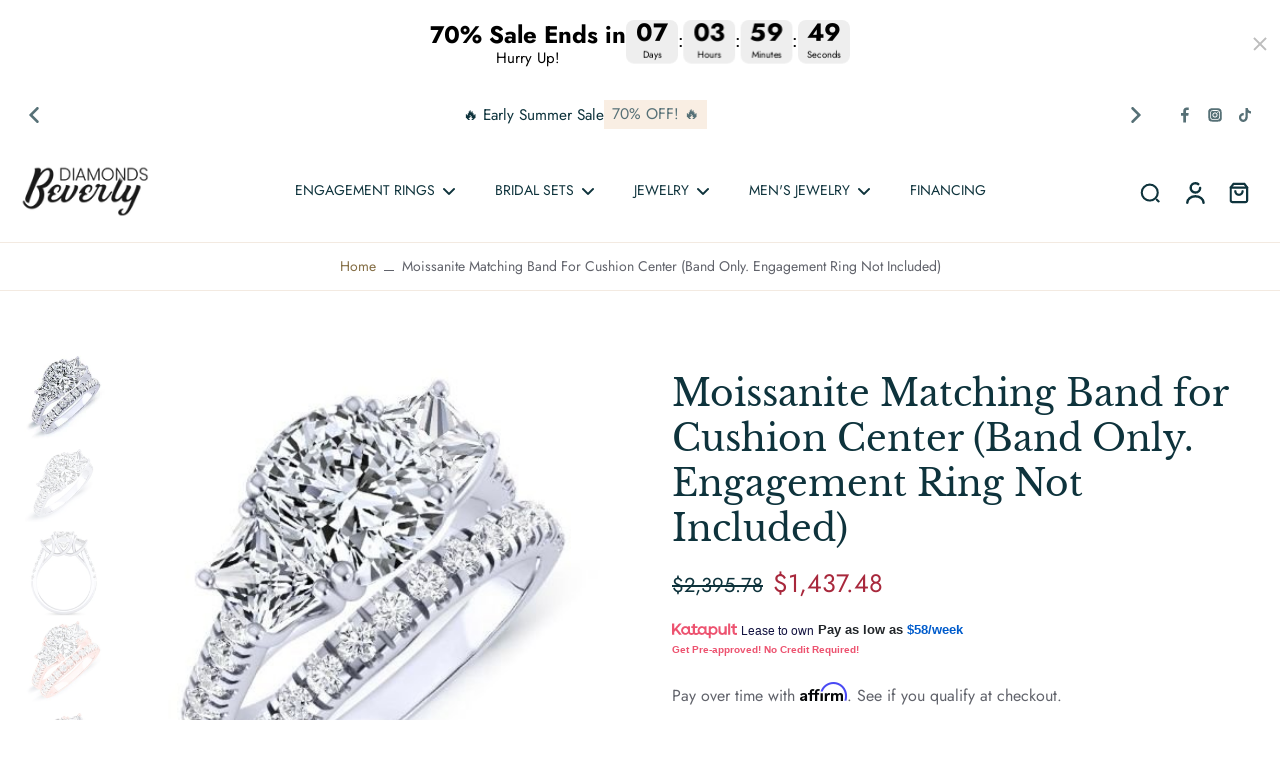

--- FILE ---
content_type: text/html; charset=utf-8
request_url: https://beverlydiamonds.com/products/marjoram-moissanite-matching-band-only-engagement-ring-not-included-for-ring-with-cushion-center
body_size: 86298
content:
<!-- crazy-load LOAD CONFIG -->



<!-- crazy-load BEGIN CAPTURE --><!-- crazy-load LOAD HTML -->
<!doctype html>
<html
  class="no-js"
  lang="en"
  
>
  <head>
       <!-- Google Tag Manager -->
<script>(function(w,d,s,l,i){w[l]=w[l]||[];w[l].push({'gtm.start':
new Date().getTime(),event:'gtm.js'});var f=d.getElementsByTagName(s)[0],
j=d.createElement(s),dl=l!='dataLayer'?'&l='+l:'';j.async=true;j.src=
'https://www.googletagmanager.com/gtm.js?id='+i+dl;f.parentNode.insertBefore(j,f);
})(window,document,'script','dataLayer','GTM-MSX5QZHC');</script>
<!-- End Google Tag Manager -->
<!-- crazy-load BEGIN HEAD TOP -->



<!-- preload_image_lcp -->
<style>

</style>
<style>

</style>

<script>
	var is_admin_interface=true;
	var template_name='product';
	var canonical_url='https://beverlydiamonds.com/products/marjoram-moissanite-matching-band-only-engagement-ring-not-included-for-ring-with-cushion-center';
	var request_path='/products/marjoram-moissanite-matching-band-only-engagement-ring-not-included-for-ring-with-cushion-center';
	var timerStart = Date.now();

	var __engine_loaded=[];
	var __engine_scriptspreloading=[];	
	var __engine_scriptsloading=[];
	var __engine_other=[];
	var __engine_asyncloading=[];
	var __engine_event=[];
	var __engine_objects_queue = [];
	var __engine_scripts_queue = [];
	var __exceptions = [];

	console.log('%c Speed Optimization by SpeedUP.GURU ', 'background: #bada55; color: #000000');
	console.log('build 1.00');

	var engine = {}; engine.settings = {
		'global': {
			'debug': true,
			'fend': {
				'files': true,
				'inline': true,
			},
			'fend_debug': {
				'files_queue': false,
				'inline_queue': false,
				'steps_loading': false,
				'files_loaded': false,
				'inline_loaded': false
			},
			'l': 'YmV2ZXJseWRpYW1vbmRzLmNvbWd0Z3RjTEEzQA=='
		},
		'__opt1': {'p': 1000,'s': 2700,'o': 2200,'a': 7500},
		'__opt2': {'p': 100,'s': 300,'o': 150,'a': 7500}
	}

	engine.settings["global"]['time'] = 2025060602;

	__engine_objects_queue['loaded'] = ['loaded'];
	__engine_objects_queue['scriptspreloading'] = [];
	__engine_objects_queue['scriptsloading'] = ['recaptcha'];
	__engine_objects_queue['other'] = ['__fend_trekkie.integrations'];
	__engine_objects_queue['event'] = [
		'buyitnow',
		'video',
		'video-native'
	];

	__exceptions['js'] = [];
	__exceptions['js']['class'] = ['__init'];
	__exceptions['js']['data-src'] = ['option_selection'];
	__exceptions['js']['innerHTML'] = [
		'var Shopify = Shopify',
		'window.asyncLoad',
		'window.theme = window.theme',
		'window.productStrings',
		'window.ShopifyAnalytics = window.ShopifyAnalytics',
	];

	window.lazySizesConfig = {
		init: true,
		loadMode: 1,
		loadHidden: false,
		hFac: 0.5,
		expFactor: 2,
		ricTimeout: 150,
		lazyClass: 'lazyload',
		loadingClass: 'lazyloading',
		loadedClass: 'lazyloaded'
	};
</script>
<script>
/* loadjs */
loadjs=function(){var h=function(){},c={},u={},f={};function o(e,n){if(e){var r=f[e];if(u[e]=n,r)for(;r.length;)r[0](e,n),r.splice(0,1)}}function l(e,n){e.call&&(e={success:e}),n.length?(e.error||h)(n):(e.success||h)(e)}function d(r,t,s,i){var c,o,e=document,n=s.async,u=(s.numRetries||0)+1,f=s.before||h,l=r.replace(/[\?|#].*$/,""),a=r.replace(/^(css|img)!/,"");i=i||0,/(^css!|\.css$)/.test(l)?((o=e.createElement("link")).rel="stylesheet",o.href=a,(c="hideFocus"in o)&&o.relList&&(c=0,o.rel="preload",o.as="style")):/(^img!|\.(png|gif|jpg|svg|webp)$)/.test(l)?(o=e.createElement("img")).src=a:((o=e.createElement("script")).src=r,o.async=void 0===n||n),!(o.onload=o.onerror=o.onbeforeload=function(e){var n=e.type[0];if(c)try{o.sheet.cssText.length||(n="e")}catch(e){18!=e.code&&(n="e")}if("e"==n){if((i+=1)<u)return d(r,t,s,i)}else if("preload"==o.rel&&"style"==o.as)return o.rel="stylesheet";t(r,n,e.defaultPrevented)})!==f(r,o)&&e.head.appendChild(o)}function r(e,n,r){var t,s;if(n&&n.trim&&(t=n),s=(t?r:n)||{},t){if(t in c)throw"LoadJS";c[t]=!0}function i(n,r){!function(e,t,n){var r,s,i=(e=e.push?e:[e]).length,c=i,o=[];for(r=function(e,n,r){if("e"==n&&o.push(e),"b"==n){if(!r)return;o.push(e)}--i||t(o)},s=0;s<c;s++)d(e[s],r,n)}(e,function(e){l(s,e),n&&l({success:n,error:r},e),o(t,e)},s)}if(s.returnPromise)return new Promise(i);i()}return r.ready=function(e,n){return function(e,r){e=e.push?e:[e];var n,t,s,i=[],c=e.length,o=c;for(n=function(e,n){n.length&&i.push(e),--o||r(i)};c--;)t=e[c],(s=u[t])?n(t,s):(f[t]=f[t]||[]).push(n)}(e,function(e){l(n,e)}),r},r.done=function(e){o(e,[])},r.reset=function(){c={},u={},f={}},r.isDefined=function(e){return e in c},r}();loadJS=loadjs;

/* isMobile */
window.isMobile = function() {
    let check = false;
    (function(a){if(/(android|bb\d+|meego).+mobile|avantgo|bada\/|blackberry|blazer|compal|elaine|fennec|hiptop|iemobile|ip(hone|od)|iris|kindle|lge |maemo|midp|mmp|mobile.+firefox|netfront|opera m(ob|in)i|palm( os)?|phone|p(ixi|re)\/|plucker|pocket|psp|series(4|6)0|symbian|treo|up\.(browser|link)|vodafone|wap|windows ce|xda|xiino/i.test(a)||/1207|6310|6590|3gso|4thp|50[1-6]i|770s|802s|a wa|abac|ac(er|oo|s\-)|ai(ko|rn)|al(av|ca|co)|amoi|an(ex|ny|yw)|aptu|ar(ch|go)|as(te|us)|attw|au(di|\-m|r |s )|avan|be(ck|ll|nq)|bi(lb|rd)|bl(ac|az)|br(e|v)w|bumb|bw\-(n|u)|c55\/|capi|ccwa|cdm\-|cell|chtm|cldc|cmd\-|co(mp|nd)|craw|da(it|ll|ng)|dbte|dc\-s|devi|dica|dmob|do(c|p)o|ds(12|\-d)|el(49|ai)|em(l2|ul)|er(ic|k0)|esl8|ez([4-7]0|os|wa|ze)|fetc|fly(\-|_)|g1 u|g560|gene|gf\-5|g\-mo|go(\.w|od)|gr(ad|un)|haie|hcit|hd\-(m|p|t)|hei\-|hi(pt|ta)|hp( i|ip)|hs\-c|ht(c(\-| |_|a|g|p|s|t)|tp)|hu(aw|tc)|i\-(20|go|ma)|i230|iac( |\-|\/)|ibro|idea|ig01|ikom|im1k|inno|ipaq|iris|ja(t|v)a|jbro|jemu|jigs|kddi|keji|kgt( |\/)|klon|kpt |kwc\-|kyo(c|k)|le(no|xi)|lg( g|\/(k|l|u)|50|54|\-[a-w])|libw|lynx|m1\-w|m3ga|m50\/|ma(te|ui|xo)|mc(01|21|ca)|m\-cr|me(rc|ri)|mi(o8|oa|ts)|mmef|mo(01|02|bi|de|do|t(\-| |o|v)|zz)|mt(50|p1|v )|mwbp|mywa|n10[0-2]|n20[2-3]|n30(0|2)|n50(0|2|5)|n7(0(0|1)|10)|ne((c|m)\-|on|tf|wf|wg|wt)|nok(6|i)|nzph|o2im|op(ti|wv)|oran|owg1|p800|pan(a|d|t)|pdxg|pg(13|\-([1-8]|c))|phil|pire|pl(ay|uc)|pn\-2|po(ck|rt|se)|prox|psio|pt\-g|qa\-a|qc(07|12|21|32|60|\-[2-7]|i\-)|qtek|r380|r600|raks|rim9|ro(ve|zo)|s55\/|sa(ge|ma|mm|ms|ny|va)|sc(01|h\-|oo|p\-)|sdk\/|se(c(\-|0|1)|47|mc|nd|ri)|sgh\-|shar|sie(\-|m)|sk\-0|sl(45|id)|sm(al|ar|b3|it|t5)|so(ft|ny)|sp(01|h\-|v\-|v )|sy(01|mb)|t2(18|50)|t6(00|10|18)|ta(gt|lk)|tcl\-|tdg\-|tel(i|m)|tim\-|t\-mo|to(pl|sh)|ts(70|m\-|m3|m5)|tx\-9|up(\.b|g1|si)|utst|v400|v750|veri|vi(rg|te)|vk(40|5[0-3]|\-v)|vm40|voda|vulc|vx(52|53|60|61|70|80|81|83|85|98)|w3c(\-| )|webc|whit|wi(g |nc|nw)|wmlb|wonu|x700|yas\-|your|zeto|zte\-/i.test(a.substr(0,4))) check = true;})(navigator.userAgent||navigator.vendor||window.opera);
    return check;
};

/* lazyload */
!function(){function t(t,e){return e={exports:{}},t(e,e.exports),e.exports}var e=t(function(t){!function(e,i){var r=function(t,e){"use strict";if(e.getElementsByClassName){var i,r,a=e.documentElement,n=t.Date,s=t.HTMLPictureElement,o=t.addEventListener,l=t.setTimeout,c=t.requestAnimationFrame||l,u=t.requestIdleCallback,d=/^picture$/i,f=["load","error","lazyincluded","_lazyloaded"],g={},z=Array.prototype.forEach,y=function(t,e){return g[e]||(g[e]=new RegExp("(\\s|^)"+e+"(\\s|$)")),g[e].test(t.getAttribute("class")||"")&&g[e]},p=function(t,e){y(t,e)||t.setAttribute("class",(t.getAttribute("class")||"").trim()+" "+e)},v=function(t,e){var i;(i=y(t,e))&&t.setAttribute("class",(t.getAttribute("class")||"").replace(i," "))},m=function(t,e,i){var r=i?"addEventListener":"removeEventListener";i&&m(t,e),f.forEach(function(i){t[r](i,e)})},b=function(t,r,a,n,s){var o=e.createEvent("CustomEvent");return a||(a={}),a.instance=i,o.initCustomEvent(r,!n,!s,a),t.dispatchEvent(o),o},A=function(e,i){var a;!s&&(a=t.picturefill||r.pf)?a({reevaluate:!0,elements:[e]}):i&&i.src&&(e.src=i.src)},h=function(t,e){return(getComputedStyle(t,null)||{})[e]},C=function(t,e,i){for(i=i||t.offsetWidth;i<r.minSize&&e&&!t._lazysizesWidth;)i=e.offsetWidth,e=e.parentNode;return i},E=function(){var t,i,r=[],a=[],n=r,s=function(){var e=n;for(n=r.length?a:r,t=!0,i=!1;e.length;)e.shift()();t=!1},o=function(r,a){t&&!a?r.apply(this,arguments):(n.push(r),i||(i=!0,(e.hidden?l:c)(s)))};return o._lsFlush=s,o}(),w=function(t,e){return e?function(){E(t)}:function(){var e=this,i=arguments;E(function(){t.apply(e,i)})}},_=function(t){var e,i=0,a=r.throttleDelay,s=r.ricTimeout,o=function(){e=!1,i=n.now(),t()},c=u&&s>49?function(){u(o,{timeout:s}),s!==r.ricTimeout&&(s=r.ricTimeout)}:w(function(){l(o)},!0);return function(t){var r;(t=!0===t)&&(s=33),e||(e=!0,r=a-(n.now()-i),r<0&&(r=0),t||r<9?c():l(c,r))}},S=function(t){var e,i,r=function(){e=null,t()},a=function(){var t=n.now()-i;t<99?l(a,99-t):(u||r)(r)};return function(){i=n.now(),e||(e=l(a,99))}};!function(){var e,i={lazyClass:"lazyload",loadedClass:"lazyloaded",loadingClass:"lazyloading",preloadClass:"lazypreload",errorClass:"lazyerror",autosizesClass:"lazyautosizes",srcAttr:"data-src",srcsetAttr:"data-srcset",sizesAttr:"data-sizes",minSize:40,customMedia:{},init:!0,expFactor:1.5,hFac:.8,loadMode:2,loadHidden:!0,ricTimeout:0,throttleDelay:125};r=t.lazySizesConfig||t.lazysizesConfig||{};for(e in i)e in r||(r[e]=i[e]);t.lazySizesConfig=r,l(function(){r.init&&L()})}();var N=function(){var s,c,u,f,g,C,N,L,M,x,F,T,j,W,I=/^img$/i,O=/^iframe$/i,k="onscroll"in t&&!/glebot/.test(navigator.userAgent),B=0,R=0,$=-1,H=function(t){R--,t&&t.target&&m(t.target,H),(!t||R<0||!t.target)&&(R=0)},U=function(t,i){var r,n=t,s="hidden"==h(e.body,"visibility")||"hidden"!=h(t,"visibility");for(L-=i,F+=i,M-=i,x+=i;s&&(n=n.offsetParent)&&n!=e.body&&n!=a;)(s=(h(n,"opacity")||1)>0)&&"visible"!=h(n,"overflow")&&(r=n.getBoundingClientRect(),s=x>r.left&&M<r.right&&F>r.top-1&&L<r.bottom+1);return s},D=function(){var t,n,o,l,u,d,g,z,y,p=i.elements;if((f=r.loadMode)&&R<8&&(t=p.length)){n=0,$++,null==j&&("expand"in r||(r.expand=a.clientHeight>500&&a.clientWidth>500?500:370),T=r.expand,j=T*r.expFactor),B<j&&R<1&&$>2&&f>2&&!e.hidden?(B=j,$=0):B=f>1&&$>1&&R<6?T:0;for(;n<t;n++)if(p[n]&&!p[n]._lazyRace)if(k)if((z=p[n].getAttribute("data-expand"))&&(d=1*z)||(d=B),y!==d&&(C=innerWidth+d*W,N=innerHeight+d,g=-1*d,y=d),o=p[n].getBoundingClientRect(),(F=o.bottom)>=g&&(L=o.top)<=N&&(x=o.right)>=g*W&&(M=o.left)<=C&&(F||x||M||L)&&(r.loadHidden||"hidden"!=h(p[n],"visibility"))&&(c&&R<3&&!z&&(f<3||$<4)||U(p[n],d))){if(Y(p[n]),u=!0,R>9)break}else!u&&c&&!l&&R<4&&$<4&&f>2&&(s[0]||r.preloadAfterLoad)&&(s[0]||!z&&(F||x||M||L||"auto"!=p[n].getAttribute(r.sizesAttr)))&&(l=s[0]||p[n]);else Y(p[n]);l&&!u&&Y(l)}},q=_(D),X=function(t){p(t.target,r.loadedClass),v(t.target,r.loadingClass),m(t.target,Q),b(t.target,"lazyloaded")},J=w(X),Q=function(t){J({target:t.target})},V=function(t,e){try{t.contentWindow.location.replace(e)}catch(i){t.src=e}},G=function(t){var e,i=t.getAttribute(r.srcsetAttr);(e=r.customMedia[t.getAttribute("data-media")||t.getAttribute("media")])&&t.setAttribute("media",e),i&&t.setAttribute("srcset",i)},K=w(function(t,e,i,a,n){var s,o,c,f,g,y;(g=b(t,"lazybeforeunveil",e)).defaultPrevented||(a&&(i?p(t,r.autosizesClass):t.setAttribute("sizes",a)),o=t.getAttribute(r.srcsetAttr),s=t.getAttribute(r.srcAttr),n&&(c=t.parentNode,f=c&&d.test(c.nodeName||"")),y=e.firesLoad||"src"in t&&(o||s||f),g={target:t},y&&(m(t,H,!0),clearTimeout(u),u=l(H,2500),p(t,r.loadingClass),m(t,Q,!0)),f&&z.call(c.getElementsByTagName("source"),G),o?t.setAttribute("srcset",o):s&&!f&&(O.test(t.nodeName)?V(t,s):t.src=s),n&&(o||f)&&A(t,{src:s})),t._lazyRace&&delete t._lazyRace,v(t,r.lazyClass),E(function(){(!y||t.complete&&t.naturalWidth>1)&&(y?H(g):R--,X(g))},!0)}),Y=function(t){var e,i=I.test(t.nodeName),a=i&&(t.getAttribute(r.sizesAttr)||t.getAttribute("sizes")),n="auto"==a;(!n&&c||!i||!t.getAttribute("src")&&!t.srcset||t.complete||y(t,r.errorClass)||!y(t,r.lazyClass))&&(e=b(t,"lazyunveilread").detail,n&&P.updateElem(t,!0,t.offsetWidth),t._lazyRace=!0,R++,K(t,e,n,a,i))},Z=function(){if(!c){if(n.now()-g<999)return void l(Z,999);var t=S(function(){r.loadMode=3,q()});c=!0,r.loadMode=3,q(),o("scroll",function(){3==r.loadMode&&(r.loadMode=2),t()},!0)}};return{_:function(){g=n.now(),i.elements=e.getElementsByClassName(r.lazyClass),s=e.getElementsByClassName(r.lazyClass+" "+r.preloadClass),W=r.hFac,o("scroll",q,!0),o("resize",q,!0),t.MutationObserver?new MutationObserver(q).observe(a,{childList:!0,subtree:!0,attributes:!0}):(a.addEventListener("DOMNodeInserted",q,!0),a.addEventListener("DOMAttrModified",q,!0),setInterval(q,999)),o("hashchange",q,!0),["focus","mouseover","click","load","transitionend","animationend","webkitAnimationEnd"].forEach(function(t){e.addEventListener(t,q,!0)}),/d$|^c/.test(e.readyState)?Z():(o("load",Z),e.addEventListener("DOMContentLoaded",q),l(Z,2e4)),i.elements.length?(D(),E._lsFlush()):q()},checkElems:q,unveil:Y}}(),P=function(){var t,i=w(function(t,e,i,r){var a,n,s;if(t._lazysizesWidth=r,r+="px",t.setAttribute("sizes",r),d.test(e.nodeName||""))for(a=e.getElementsByTagName("source"),n=0,s=a.length;n<s;n++)a[n].setAttribute("sizes",r);i.detail.dataAttr||A(t,i.detail)}),a=function(t,e,r){var a,n=t.parentNode;n&&(r=C(t,n,r),a=b(t,"lazybeforesizes",{width:r,dataAttr:!!e}),a.defaultPrevented||(r=a.detail.width)&&r!==t._lazysizesWidth&&i(t,n,a,r))},n=function(){var e,i=t.length;if(i)for(e=0;e<i;e++)a(t[e])},s=S(n);return{_:function(){t=e.getElementsByClassName(r.autosizesClass),o("resize",s)},checkElems:s,updateElem:a}}(),L=function(){L.i||(L.i=!0,P._(),N._())};return i={cfg:r,autoSizer:P,loader:N,init:L,uP:A,aC:p,rC:v,hC:y,fire:b,gW:C,rAF:E}}}(e,e.document);e.lazySizes=r,"object"==typeof t&&t.exports&&(t.exports=r)}(window)}),i=(t(function(t){!function(i,r){var a=function(t){r(i.lazySizes,t),i.removeEventListener("lazyunveilread",a,!0)};r=r.bind(null,i,i.document),"object"==typeof t&&t.exports?r(e):i.lazySizes?a():i.addEventListener("lazyunveilread",a,!0)}(window,function(t,e,i,r){"use strict";function a(t){var e=getComputedStyle(t,null)||{},i=e.fontFamily||"",r=i.match(c)||"",a=r&&i.match(u)||"";return a&&(a=a[1]),{fit:r&&r[1]||"",position:g[a]||a||"center"}}function n(t,e){var r,a,n=i.cfg,s=t.cloneNode(!1),o=s.style,l=function(){var e=t.currentSrc||t.src;e&&a!==e&&(a=e,o.backgroundImage="url("+(f.test(e)?JSON.stringify(e):e)+")",r||(r=!0,i.rC(s,n.loadingClass),i.aC(s,n.loadedClass)))},c=function(){i.rAF(l)};t._lazysizesParentFit=e.fit,t.addEventListener("lazyloaded",c,!0),t.addEventListener("load",c,!0),s.addEventListener("load",function(){var t=s.currentSrc||s.src;t&&t!=d&&(s.src=d,s.srcset="")}),i.rAF(function(){var r=t,a=t.parentNode;"PICTURE"==a.nodeName.toUpperCase()&&(r=a,a=a.parentNode),i.rC(s,n.loadedClass),i.rC(s,n.lazyClass),i.aC(s,n.loadingClass),i.aC(s,n.objectFitClass||"lazysizes-display-clone"),s.getAttribute(n.srcsetAttr)&&s.setAttribute(n.srcsetAttr,""),s.getAttribute(n.srcAttr)&&s.setAttribute(n.srcAttr,""),s.src=d,s.srcset="",o.backgroundRepeat="no-repeat",o.backgroundPosition=e.position,o.backgroundSize=e.fit,r.style.display="none",t.setAttribute("data-parent-fit",e.fit),t.setAttribute("data-parent-container","prev"),a.insertBefore(s,r),t._lazysizesParentFit&&delete t._lazysizesParentFit,t.complete&&l()})}var s=e.createElement("a").style,o="objectFit"in s,l=o&&"objectPosition"in s,c=/object-fit["']*\s*:\s*["']*(contain|cover)/,u=/object-position["']*\s*:\s*["']*(.+?)(?=($|,|'|"|;))/,d="[data-uri]",f=/\(|\)|'/,g={center:"center","50% 50%":"center"};if(!o||!l){var z=function(t){if(t.detail.instance==i){var e=t.target,r=a(e);!r.fit||o&&"center"==r.position||n(e,r)}};t.addEventListener("lazyunveilread",z,!0),r&&r.detail&&z(r)}})}),t(function(t){!function(i,r){var a=function(){r(i.lazySizes),i.removeEventListener("lazyunveilread",a,!0)};r=r.bind(null,i,i.document),"object"==typeof t&&t.exports?r(e):i.lazySizes?a():i.addEventListener("lazyunveilread",a,!0)}(window,function(t,e,i){"use strict";if(t.addEventListener){var r=/\s+(\d+)(w|h)\s+(\d+)(w|h)/,a=/parent-fit["']*\s*:\s*["']*(contain|cover|width)/,n=/parent-container["']*\s*:\s*["']*(.+?)(?=(\s|$|,|'|"|;))/,s=/^picture$/i,o=function(t){return getComputedStyle(t,null)||{}},l={getParent:function(e,i){var r=e,a=e.parentNode;return i&&"prev"!=i||!a||!s.test(a.nodeName||"")||(a=a.parentNode),"self"!=i&&(r="prev"==i?e.previousElementSibling:i&&(a.closest||t.jQuery)?(a.closest?a.closest(i):jQuery(a).closest(i)[0])||a:a),r},getFit:function(t){var e,i,r=o(t),s=r.content||r.fontFamily,c={fit:t._lazysizesParentFit||t.getAttribute("data-parent-fit")};return!c.fit&&s&&(e=s.match(a))&&(c.fit=e[1]),c.fit?(i=t._lazysizesParentContainer||t.getAttribute("data-parent-container"),!i&&s&&(e=s.match(n))&&(i=e[1]),c.parent=l.getParent(t,i)):c.fit=r.objectFit,c},getImageRatio:function(e){var i,a,n,o,l,c=e.parentNode,u=c&&s.test(c.nodeName||"")?c.querySelectorAll("source, img"):[e];for(i=0;i<u.length;i++)if(e=u[i],a=e.getAttribute(lazySizesConfig.srcsetAttr)||e.getAttribute("srcset")||e.getAttribute("data-pfsrcset")||e.getAttribute("data-risrcset")||"",n=e._lsMedia||e.getAttribute("media"),n=lazySizesConfig.customMedia[e.getAttribute("data-media")||n]||n,a&&(!n||(t.matchMedia&&matchMedia(n)||{}).matches)){o=parseFloat(e.getAttribute("data-aspectratio")),!o&&(l=a.match(r))&&(o="w"==l[2]?l[1]/l[3]:l[3]/l[1]);break}return o},calculateSize:function(t,e){var i,r,a,n,s=this.getFit(t),o=s.fit,l=s.parent;return"width"==o||("contain"==o||"cover"==o)&&(a=this.getImageRatio(t))?(l?e=l.clientWidth:l=t,n=e,"width"==o?n=e:(r=l.clientHeight)>40&&(i=e/r)&&("cover"==o&&i<a||"contain"==o&&i>a)&&(n=e*(a/i)),n):e}};i.parentFit=l,e.addEventListener("lazybeforesizes",function(t){if(!t.defaultPrevented&&t.detail.instance==i){var e=t.target;t.detail.width=l.calculateSize(e,t.detail.width)}})}})}),t(function(t){!function(i,r){var a=function(){r(i.lazySizes),i.removeEventListener("lazyunveilread",a,!0)};r=r.bind(null,i,i.document),"object"==typeof t&&t.exports?r(e):i.lazySizes?a():i.addEventListener("lazyunveilread",a,!0)}(window,function(t,e,i){"use strict";function r(e,i){var r,a,n,s,o=t.getComputedStyle(e);a=e.parentNode,s={isPicture:!(!a||!f.test(a.nodeName||""))},n=function(t,i){var r=e.getAttribute("data-"+t);if(!r){var a=o.getPropertyValue("--ls-"+t);a&&(r=a.trim())}if(r){if("true"==r)r=!0;else if("false"==r)r=!1;else if(d.test(r))r=parseFloat(r);else if("function"==typeof c[t])r=c[t](e,r);else if(p.test(r))try{r=JSON.parse(r)}catch(t){}s[t]=r}else t in c&&"function"!=typeof c[t]?s[t]=c[t]:i&&"function"==typeof c[t]&&(s[t]=c[t](e,r))};for(r in c)n(r);return i.replace(y,function(t,e){e in s||n(e,!0)}),s}function a(t,e){var i=[],r=function(t,i){return u[typeof e[i]]?e[i]:t};return i.srcset=[],e.absUrl&&(m.setAttribute("href",t),t=m.href),t=((e.prefix||"")+t+(e.postfix||"")).replace(y,r),e.widths.forEach(function(r){var a=e.widthmap[r]||r,n={u:t.replace(g,a).replace(z,e.ratio?Math.round(r*e.ratio):""),w:r};i.push(n),i.srcset.push(n.c=n.u+" "+r+"w")}),i}function n(t,i,r){var n=0,s=0,o=r;if(t){if("container"===i.ratio){for(n=o.scrollWidth,s=o.scrollHeight;!(n&&s||o===e);)o=o.parentNode,n=o.scrollWidth,s=o.scrollHeight;n&&s&&(i.ratio=s/n)}t=a(t,i),t.isPicture=i.isPicture,A&&"IMG"==r.nodeName.toUpperCase()?r.removeAttribute(l.srcsetAttr):r.setAttribute(l.srcsetAttr,t.srcset.join(", ")),Object.defineProperty(r,"_lazyrias",{value:t,writable:!0})}}function s(t,e){var a=r(t,e);return c.modifyOptions.call(t,{target:t,details:a,detail:a}),i.fire(t,"lazyriasmodifyoptions",a),a}function o(t){return t.getAttribute(t.getAttribute("data-srcattr")||c.srcAttr)||t.getAttribute(l.srcsetAttr)||t.getAttribute(l.srcAttr)||t.getAttribute("data-pfsrcset")||""}var l,c,u={string:1,number:1},d=/^\-*\+*\d+\.*\d*$/,f=/^picture$/i,g=/\s*\{\s*width\s*\}\s*/i,z=/\s*\{\s*height\s*\}\s*/i,y=/\s*\{\s*([a-z0-9]+)\s*\}\s*/gi,p=/^\[.*\]|\{.*\}$/,v=/^(?:auto|\d+(px)?)$/,m=e.createElement("a"),b=e.createElement("img"),A="srcset"in b&&!("sizes"in b),h=!!t.HTMLPictureElement&&!A;!function(){var e,r=function(){},a={prefix:"",postfix:"",srcAttr:"data-src",absUrl:!1,modifyOptions:r,widthmap:{},ratio:!1};l=i&&i.cfg||t.lazySizesConfig,l||(l={},t.lazySizesConfig=l),l.supportsType||(l.supportsType=function(t){return!t}),l.rias||(l.rias={}),"widths"in(c=l.rias)||(c.widths=[],function(t){for(var e,i=0;!e||e<3e3;)i+=5,i>30&&(i+=1),e=36*i,t.push(e)}(c.widths));for(e in a)e in c||(c[e]=a[e])}(),addEventListener("lazybeforesizes",function(t){if(t.detail.instance==i){var e,r,a,u,d,f,z,y,p,m,b,A,E;if(e=t.target,t.detail.dataAttr&&!t.defaultPrevented&&!c.disabled&&(p=e.getAttribute(l.sizesAttr)||e.getAttribute("sizes"))&&v.test(p)){if(r=o(e),a=s(e,r),b=g.test(a.prefix)||g.test(a.postfix),a.isPicture&&(u=e.parentNode))for(d=u.getElementsByTagName("source"),f=0,z=d.length;f<z;f++)(b||g.test(y=o(d[f])))&&(n(y,a,d[f]),A=!0);b||g.test(r)?(n(r,a,e),A=!0):A&&(E=[],E.srcset=[],E.isPicture=!0,Object.defineProperty(e,"_lazyrias",{value:E,writable:!0})),A&&(h?e.removeAttribute(l.srcAttr):"auto"!=p&&(m={width:parseInt(p,10)},C({target:e,detail:m})))}}},!0);var C=function(){var r=function(t,e){return t.w-e.w},a=function(t){var e,i,r=t.length,a=t[r-1],n=0;for(n;n<r;n++)if(a=t[n],a.d=a.w/t.w,a.d>=t.d){!a.cached&&(e=t[n-1])&&e.d>t.d-.13*Math.pow(t.d,2.2)&&(i=Math.pow(e.d-.6,1.6),e.cached&&(e.d+=.15*i),e.d+(a.d-t.d)*i>t.d&&(a=e));break}return a},n=function(t,e){var r;return!t._lazyrias&&i.pWS&&(r=i.pWS(t.getAttribute(l.srcsetAttr||""))).length&&(Object.defineProperty(t,"_lazyrias",{value:r,writable:!0}),e&&t.parentNode&&(r.isPicture="PICTURE"==t.parentNode.nodeName.toUpperCase())),t._lazyrias},s=function(e){var r=t.devicePixelRatio||1,a=i.getX&&i.getX(e);return Math.min(a||r,2.4,r)},o=function(e,i){var o,l,c,u,d,f;if(d=e._lazyrias,d.isPicture&&t.matchMedia)for(l=0,o=e.parentNode.getElementsByTagName("source"),c=o.length;l<c;l++)if(n(o[l])&&!o[l].getAttribute("type")&&(!(u=o[l].getAttribute("media"))||(matchMedia(u)||{}).matches)){d=o[l]._lazyrias;break}return(!d.w||d.w<i)&&(d.w=i,d.d=s(e),f=a(d.sort(r))),f},c=function(r){if(r.detail.instance==i){var a,s=r.target;if(!A&&(t.respimage||t.picturefill||lazySizesConfig.pf))return void e.removeEventListener("lazybeforesizes",c);("_lazyrias"in s||r.detail.dataAttr&&n(s,!0))&&(a=o(s,r.detail.width))&&a.u&&s._lazyrias.cur!=a.u&&(s._lazyrias.cur=a.u,a.cached=!0,i.rAF(function(){s.setAttribute(l.srcAttr,a.u),s.setAttribute("src",a.u)}))}};return h?c=function(){}:addEventListener("lazybeforesizes",c),c}()})}),t(function(t){!function(i,r){var a=function(){r(i.lazySizes),i.removeEventListener("lazyunveilread",a,!0)};r=r.bind(null,i,i.document),"object"==typeof t&&t.exports?r(e):i.lazySizes?a():i.addEventListener("lazyunveilread",a,!0)}(window,function(t,e,i){"use strict";if(t.addEventListener){var r=/\s+/g,a=/\s*\|\s+|\s+\|\s*/g,n=/^(.+?)(?:\s+\[\s*(.+?)\s*\])?$/,s=/\(|\)|'/,o={contain:1,cover:1},l=function(t){var e=i.gW(t,t.parentNode);return(!t._lazysizesWidth||e>t._lazysizesWidth)&&(t._lazysizesWidth=e),t._lazysizesWidth},c=function(t){var e;return e=(getComputedStyle(t)||{getPropertyValue:function(){}}).getPropertyValue("background-size"),!o[e]&&o[t.style.backgroundSize]&&(e=t.style.backgroundSize),e},u=function(t,i,s){var o=e.createElement("picture"),l=i.getAttribute(lazySizesConfig.sizesAttr),c=i.getAttribute("data-ratio"),u=i.getAttribute("data-optimumx");i._lazybgset&&i._lazybgset.parentNode==i&&i.removeChild(i._lazybgset),Object.defineProperty(s,"_lazybgset",{value:i,writable:!0}),Object.defineProperty(i,"_lazybgset",{value:o,writable:!0}),t=t.replace(r," ").split(a),o.style.display="none",s.className=lazySizesConfig.lazyClass,1!=t.length||l||(l="auto"),t.forEach(function(t){var i,r=e.createElement("source");l&&"auto"!=l&&r.setAttribute("sizes",l),(i=t.match(n))&&(r.setAttribute(lazySizesConfig.srcsetAttr,i[1]),i[2]&&r.setAttribute("media",lazySizesConfig.customMedia[i[2]]||i[2])),o.appendChild(r)}),l&&(s.setAttribute(lazySizesConfig.sizesAttr,l),i.removeAttribute(lazySizesConfig.sizesAttr),i.removeAttribute("sizes")),u&&s.setAttribute("data-optimumx",u),c&&s.setAttribute("data-ratio",c),o.appendChild(s),i.appendChild(o)},d=function(t){if(t.target._lazybgset){var e=t.target,r=e._lazybgset,a=e.currentSrc||e.src;a&&(r.style.backgroundImage="url("+(s.test(a)?JSON.stringify(a):a)+")"),e._lazybgsetLoading&&(i.fire(r,"_lazyloaded",{},!1,!0),delete e._lazybgsetLoading)}};addEventListener("lazybeforeunveil",function(t){var r,a,n;!t.defaultPrevented&&(r=t.target.getAttribute("data-bgset"))&&(n=t.target,a=e.createElement("img"),a.alt="",a._lazybgsetLoading=!0,t.detail.firesLoad=!0,u(r,n,a),setTimeout(function(){i.loader.unveil(a),i.rAF(function(){i.fire(a,"_lazyloaded",{},!0,!0),a.complete&&d({target:a})})}))}),e.addEventListener("load",d,!0),t.addEventListener("lazybeforesizes",function(t){if(t.detail.instance==i&&t.target._lazybgset&&t.detail.dataAttr){var e=t.target._lazybgset,r=c(e);o[r]&&(t.target._lazysizesParentFit=r,i.rAF(function(){t.target.setAttribute("data-parent-fit",r),t.target._lazysizesParentFit&&delete t.target._lazysizesParentFit}))}},!0),e.documentElement.addEventListener("lazybeforesizes",function(t){!t.defaultPrevented&&t.target._lazybgset&&t.detail.instance==i&&(t.detail.width=l(t.target._lazybgset))})}})}),t(function(t){!function(i,r){var a=function(){r(i.lazySizes),i.removeEventListener("lazyunveilread",a,!0)};r=r.bind(null,i,i.document),"object"==typeof t&&t.exports?r(e):i.lazySizes?a():i.addEventListener("lazyunveilread",a,!0)}(window,function(t,e,i){"use strict";var r,a=e.createElement("img");!("srcset"in a)||"sizes"in a||t.HTMLPictureElement||(r=/^picture$/i,e.addEventListener("lazybeforeunveil",function(t){if(t.detail.instance==i){var a,n,s,o,l,c,u;!t.defaultPrevented&&!lazySizesConfig.noIOSFix&&(a=t.target)&&(s=a.getAttribute(lazySizesConfig.srcsetAttr))&&(n=a.parentNode)&&((l=r.test(n.nodeName||""))||(o=a.getAttribute("sizes")||a.getAttribute(lazySizesConfig.sizesAttr)))&&(c=l?n:e.createElement("picture"),a._lazyImgSrc||Object.defineProperty(a,"_lazyImgSrc",{value:e.createElement("source"),writable:!0}),u=a._lazyImgSrc,o&&u.setAttribute("sizes",o),u.setAttribute(lazySizesConfig.srcsetAttr,s),a.setAttribute("data-pfsrcset",s),a.removeAttribute(lazySizesConfig.srcsetAttr),l||(n.insertBefore(c,a),c.appendChild(a)),c.insertBefore(u,a))}}))})}));t(function(t){!function(r,a){var n=function(){a(r.lazySizes),r.removeEventListener("lazyunveilread",n,!0)};a=a.bind(null,r,r.document),"object"==typeof t&&t.exports?a(e,i):r.lazySizes?n():r.addEventListener("lazyunveilread",n,!0)}(window,function(t,e,i){"use strict";var r,a=i&&i.cfg||t.lazySizesConfig,n=e.createElement("img"),s="sizes"in n&&"srcset"in n,o=/\s+\d+h/g,l=function(){var t=/\s+(\d+)(w|h)\s+(\d+)(w|h)/,i=Array.prototype.forEach;return function(r){var a=e.createElement("img"),n=function(e){var i,r,a=e.getAttribute(lazySizesConfig.srcsetAttr);a&&((r=a.match(t))&&(i="w"==r[2]?r[1]/r[3]:r[3]/r[1])&&e.setAttribute("data-aspectratio",i),e.setAttribute(lazySizesConfig.srcsetAttr,a.replace(o,"")))},s=function(t){var e=t.target.parentNode;e&&"PICTURE"==e.nodeName&&i.call(e.getElementsByTagName("source"),n),n(t.target)},l=function(){a.currentSrc&&e.removeEventListener("lazybeforeunveil",s)};r[1]&&(e.addEventListener("lazybeforeunveil",s),a.onload=l,a.onerror=l,a.srcset="data:,a 1w 1h",a.complete&&l())}}();if(a||(a={},t.lazySizesConfig=a),a.supportsType||(a.supportsType=function(t){return!t}),!t.picturefill&&!a.pf){if(t.HTMLPictureElement&&s)return e.msElementsFromPoint&&l(navigator.userAgent.match(/Edge\/(\d+)/)),void(a.pf=function(){});a.pf=function(e){var i,a;if(!t.picturefill)for(i=0,a=e.elements.length;i<a;i++)r(e.elements[i])},r=function(){var n=function(t,e){return t.w-e.w},l=/^\s*\d+\.*\d*px\s*$/,c=function(t){var e,i,r=t.length,a=t[r-1],n=0;for(n;n<r;n++)if(a=t[n],a.d=a.w/t.w,a.d>=t.d){!a.cached&&(e=t[n-1])&&e.d>t.d-.13*Math.pow(t.d,2.2)&&(i=Math.pow(e.d-.6,1.6),e.cached&&(e.d+=.15*i),e.d+(a.d-t.d)*i>t.d&&(a=e));break}return a},u=function(){var t,e=/(([^,\s].[^\s]+)\s+(\d+)w)/g,i=/\s/,r=function(e,i,r,a){t.push({c:i,u:r,w:1*a})};return function(a){return t=[],a=a.trim(),a.replace(o,"").replace(e,r),t.length||!a||i.test(a)||t.push({c:a,u:a,w:99}),t}}(),d=function(){d.init||(d.init=!0,addEventListener("resize",function(){var t,i=e.getElementsByClassName("lazymatchmedia"),a=function(){var t,e;for(t=0,e=i.length;t<e;t++)r(i[t])};return function(){clearTimeout(t),t=setTimeout(a,66)}}()))},f=function(e,r){var n,s=e.getAttribute("srcset")||e.getAttribute(a.srcsetAttr);!s&&r&&(s=e._lazypolyfill?e._lazypolyfill._set:e.getAttribute(a.srcAttr)||e.getAttribute("src")),e._lazypolyfill&&e._lazypolyfill._set==s||(n=u(s||""),r&&e.parentNode&&(n.isPicture="PICTURE"==e.parentNode.nodeName.toUpperCase(),n.isPicture&&t.matchMedia&&(i.aC(e,"lazymatchmedia"),d())),n._set=s,Object.defineProperty(e,"_lazypolyfill",{value:n,writable:!0}))},g=function(e){var r=t.devicePixelRatio||1,a=i.getX&&i.getX(e);return Math.min(a||r,2.5,r)},z=function(e){return t.matchMedia?(z=function(t){return!t||(matchMedia(t)||{}).matches})(e):!e},y=function(t){var e,r,s,o,u,d,y;if(o=t,f(o,!0),u=o._lazypolyfill,u.isPicture)for(r=0,e=t.parentNode.getElementsByTagName("source"),s=e.length;r<s;r++)if(a.supportsType(e[r].getAttribute("type"),t)&&z(e[r].getAttribute("media"))){o=e[r],f(o),u=o._lazypolyfill;break}return u.length>1?(y=o.getAttribute("sizes")||"",y=l.test(y)&&parseInt(y,10)||i.gW(t,t.parentNode),u.d=g(t),!u.src||!u.w||u.w<y?(u.w=y,d=c(u.sort(n)),u.src=d):d=u.src):d=u[0],d},p=function(t){if(!s||!t.parentNode||"PICTURE"==t.parentNode.nodeName.toUpperCase()){var e=y(t);e&&e.u&&t._lazypolyfill.cur!=e.u&&(t._lazypolyfill.cur=e.u,e.cached=!0,t.setAttribute(a.srcAttr,e.u),t.setAttribute("src",e.u))}};return p.parse=u,p}(),a.loadedClass&&a.loadingClass&&function(){var t=[];['img[sizes$="px"][srcset].',"picture > img:not([srcset])."].forEach(function(e){t.push(e+a.loadedClass),t.push(e+a.loadingClass)}),a.pf({elements:e.querySelectorAll(t.join(", "))})}()}})})}();
!function(e,t){var a=function(){t(e.lazySizes),e.removeEventListener("lazyunveilread",a,!0)};t=t.bind(null,e,e.document),"object"==typeof module&&module.exports?t(require("lazysizes")):"function"==typeof define&&define.amd?define(["lazysizes"],t):e.lazySizes?a():e.addEventListener("lazyunveilread",a,!0)}(window,function(e,i,o){"use strict";var l,d,u={};function s(e,t,a){var n,r;u[e]||(n=i.createElement(t?"link":"script"),r=i.getElementsByTagName("script")[0],t?(n.rel="stylesheet",n.href=e):(n.onload=function(){n.onerror=null,n.onload=null,a()},n.onerror=n.onload,n.src=e),u[e]=!0,u[n.src||n.href]=!0,r.parentNode.insertBefore(n,r))}i.addEventListener&&(l=function(e,t){var a=i.createElement("img");a.onload=function(){a.onload=null,a.onerror=null,a=null,t()},a.onerror=a.onload,a.src=e,a&&a.complete&&a.onload&&a.onload()},addEventListener("lazybeforeunveil",function(e){var t,a,n;if(e.detail.instance==o&&!e.defaultPrevented){var r=e.target;if("none"==r.preload&&(r.preload=r.getAttribute("data-preload")||"auto"),null!=r.getAttribute("data-autoplay"))if(r.getAttribute("data-expand")&&!r.autoplay)try{r.play()}catch(e){}else requestAnimationFrame(function(){r.setAttribute("data-expand","-10"),o.aC(r,o.cfg.lazyClass)});(t=r.getAttribute("data-link"))&&s(t,!0),(t=r.getAttribute("data-script"))&&(e.detail.firesLoad=!0,s(t,null,function(){e.detail.firesLoad=!1,o.fire(r,"_lazyloaded",{},!0,!0)})),(t=r.getAttribute("data-require"))&&(o.cfg.requireJs?o.cfg.requireJs([t]):s(t)),(a=r.getAttribute("data-bg"))&&(e.detail.firesLoad=!0,l(a,function(){r.style.backgroundImage="url("+(d.test(a)?JSON.stringify(a):a)+")",e.detail.firesLoad=!1,o.fire(r,"_lazyloaded",{},!0,!0)})),(n=r.getAttribute("data-poster"))&&(e.detail.firesLoad=!0,l(n,function(){r.poster=n,e.detail.firesLoad=!1,o.fire(r,"_lazyloaded",{},!0,!0)}))}},!(d=/\(|\)|\s|'/)))});

/* queue */
const __opt_now=()=>+new Date,supportsRequestIdleCallback_="function"==typeof requestIdleCallback;class IdleDeadline{constructor(e){this.initTime_=e}get didTimeout(){return!1}timeRemaining(){return Math.max(0,50-(__opt_now()-this.initTime_))}}const requestIdleCallbackShim=e=>{const s=new IdleDeadline(__opt_now());return setTimeout(()=>e(s),0)},cancelIdleCallbackShim=e=>{clearTimeout(e)},rIC=supportsRequestIdleCallback_?requestIdleCallback:requestIdleCallbackShim,cIC=supportsRequestIdleCallback_?cancelIdleCallback:cancelIdleCallbackShim,createQueueMicrotaskViaPromises=()=>e=>{Promise.resolve().then(e)},createQueueMicrotaskViaMutationObserver=()=>{let e=0,s=[];const i=new MutationObserver(()=>{s.forEach(e=>e()),s=[]}),t=document.createTextNode("");return i.observe(t,{characterData:!0}),i=>{s.push(i),t.data=String(++e%2)}},queueMicrotask="function"==typeof Promise&&Promise.toString().indexOf("[native code]")>-1?createQueueMicrotaskViaPromises():createQueueMicrotaskViaMutationObserver();class IdleValue{constructor(e){this.init_=e,this.value_,this.idleHandle_=rIC(()=>{this.value_=this.init_()})}getValue(){return void 0===this.value_&&(this.cancleIdleInit_(),this.value_=this.init_()),this.value_}setValue(e){this.cancleIdleInit_(),this.value_=e}cancleIdleInit_(){this.idleHandle_&&(cIC(this.idleHandle_),this.idleHandle_=null)}}const defineIdleProperty=(e,s,i)=>{const t=new IdleValue(i);Object.defineProperty(e,s,{configurable:!0,get:t.getValue.bind(t),set:t.setValue.bind(t)})},defineIdleProperties=(e,s)=>{Object.keys(s).forEach(i=>{defineIdleProperty(e,i,s[i])})},DEFAULT_MIN_TASK_TIME=0,isSafari_=!("object"!=typeof safari||!safari.pushNotification);class IdleQueue{constructor({ensureTasksRun:e=!1,defaultMinTaskTime:s=DEFAULT_MIN_TASK_TIME}={}){this.idleCallbackHandle_=null,this.taskQueue_=[],this.isProcessing_=!1,this.state_=null,this.defaultMinTaskTime_=s,this.ensureTasksRun_=e,this.runTasksImmediately=this.runTasksImmediately.bind(this),this.runTasks_=this.runTasks_.bind(this),this.onVisibilityChange_=this.onVisibilityChange_.bind(this),this.ensureTasksRun_&&(addEventListener("visibilitychange",this.onVisibilityChange_,!0),isSafari_&&addEventListener("beforeunload",this.runTasksImmediately,!0))}pushTask(...e){this.addTask_(Array.prototype.push,...e)}unshiftTask(...e){this.addTask_(Array.prototype.unshift,...e)}runTasksImmediately(){this.runTasks_()}hasPendingTasks(){return this.taskQueue_.length>0}clearPendingTasks(){this.taskQueue_=[],this.cancelScheduledRun_()}getState(){return this.state_}destroy(){this.taskQueue_=[],this.cancelScheduledRun_(),this.ensureTasksRun_&&(removeEventListener("visibilitychange",this.onVisibilityChange_,!0),isSafari_&&removeEventListener("beforeunload",this.runTasksImmediately,!0))}addTask_(e,s,{minTaskTime:i=this.defaultMinTaskTime_}={}){const t={time:__opt_now(),visibilityState:document.visibilityState};e.call(this.taskQueue_,{state:t,task:s,minTaskTime:i}),this.scheduleTasksToRun_()}scheduleTasksToRun_(){this.ensureTasksRun_&&"hidden"===document.visibilityState?queueMicrotask(this.runTasks_):this.idleCallbackHandle_||(this.idleCallbackHandle_=rIC(this.runTasks_))}runTasks_(e){if(this.cancelScheduledRun_(),!this.isProcessing_){for(this.isProcessing_=!0;this.hasPendingTasks()&&!shouldYield(e,this.taskQueue_[0].minTaskTime);){const{task:e,state:s}=this.taskQueue_.shift();this.state_=s,e(s),this.state_=null}this.isProcessing_=!1,this.hasPendingTasks()&&this.scheduleTasksToRun_()}}cancelScheduledRun_(){cIC(this.idleCallbackHandle_),this.idleCallbackHandle_=null}onVisibilityChange_(){"hidden"===document.visibilityState&&this.runTasksImmediately()}}const shouldYield=(e,s)=>!!(e&&e.timeRemaining()<=s);

function var_dump(n){var o="";for(var r in n)o+=r+": "+n[r]+"\n";console.log('vardump > ' + o)}

function arraySearch(r,n){for(var e=0;e<r.length;e++)if(r[e]&&r[e].includes(n))return e;return!1}
function __opt_async_clear(a){a&&asyncLoadArr[arraySearch(asyncLoadArr,a)]&&asyncLoadArr.splice(arraySearch(asyncLoadArr,a),1)}

/* app functions */
var getLocation=function(e){var t=document.createElement("a");return t.href=e,t};function is_exception(e){if(__exceptions.js){var t=__exceptions.js;for(var r in t)for(var n in t[r]){switch(r){case"id":var a=e.getAttribute("id")||"";break;case"class":var a=e.getAttribute("class")||"";break;case"innerHTML":var a=e.innerHTML||"";break;case"type":var a=e.getAttribute("type")||"";break;case"preloading":case"app-preloading":case"data-src":var a=e.dataset.src||"";break;case"src":var a=e.src||"";break;default:var a=!1}if(!1!=a&&"function"==typeof t[r][n]&&(a=!1),!1!=a){if("preloading"==r||"app-preloading"==r||"src"==r||"data-src"==r){if(a.includes(t[r][n].replace("__skip_","")))return __opt_fend_debug.exceptions&&console.log("["+a+"], exception ["+t[r][n]+"/"+r+"]"),t[r][n].includes("__skip_")||("data-src"==r&&(e.src=a),"preloading"==r&&__preloading.push(a),"app-preloading"==r&&__app_preloading.push(a)),e.dataset.src="",!0}else if("innerHTML"==r){if(a.includes(t[r][n]))return __opt_fend_debug.exceptions&&console.log("["+a+"], exception ["+t[r][n]+"/"+r+"]"),!0}else if(a==t[r][n])return __opt_fend_debug.exceptions&&(console.log("exeception ["+t[r][n]+"/"+r+"] rule"),e.innerHTML&&console.log(e.innerHTML)),"id"==r&&delete t[r][n],!0}}}return!1}function getfilename(e){return e.split("\\").pop().split("/").pop().split("?").shift()}!function(){if("function"==typeof window.CustomEvent)return!1;function e(e,t){t=t||{bubbles:!1,cancelable:!1,detail:void 0};var r=document.createEvent("CustomEvent");return r.initCustomEvent(e,t.bubbles,t.cancelable,t.detail),r}e.prototype=window.Event.prototype,window.CustomEvent=e}();
</script>


	<script src="//beverlydiamonds.com/cdn/shop/t/168/assets/__clspeedapp-jquery.js?v=63999082311530364341750147830"></script>

<!-- crazy-load END HEAD TOP -->
    
    
     
    <script async src='https://cdn.shopify.com/s/files/1/0411/8639/4277/t/11/assets/spotlight.js'></script>

    <link async href='https://cdn.shopify.com/s/files/1/0411/8639/4277/t/11/assets/ymq-option.css' rel='stylesheet'>
    
	<link async href='https://option.ymq.cool/option/bottom.css' rel='stylesheet'> 

	<style id="ymq-jsstyle"></style>
	<script>
		window.best_option = window.best_option || {}; 

		best_option.shop = `beverlydiamonds.myshopify.com`; 

		best_option.page = `product`; 

		best_option.ymq_option_branding = {}; 
		  
			best_option.ymq_option_branding = {"button":{"--button-background-checked-color":"#000000","--button-background-color":"#FFFFFF","--button-background-disabled-color":"#FFFFFF","--button-border-checked-color":"#000000","--button-border-color":"#000000","--button-border-disabled-color":"#000000","--button-font-checked-color":"#FFFFFF","--button-font-disabled-color":"#cccccc","--button-font-color":"#000000","--button-border-radius":"0","--button-font-size":"14","--button-line-height":"20","--button-margin-l-r":"4","--button-margin-u-d":"4","--button-padding-l-r":"16","--button-padding-u-d":"8"},"radio":{"--radio-border-color":"#BBC1E1","--radio-border-checked-color":"#BBC1E1","--radio-border-disabled-color":"#BBC1E1","--radio-border-hover-color":"#BBC1E1","--radio-background-color":"#FFFFFF","--radio-background-checked-color":"#275EFE","--radio-background-disabled-color":"#E1E6F9","--radio-background-hover-color":"#FFFFFF","--radio-inner-color":"#E1E6F9","--radio-inner-checked-color":"#FFFFFF","--radio-inner-disabled-color":"#FFFFFF"},"input":{"--input-background-checked-color":"#FFFFFF","--input-background-color":"#FFFFFF","--input-border-checked-color":"#000000","--input-border-color":"#000000","--input-font-checked-color":"#000000","--input-font-color":"#000000","--input-border-radius":"0","--input-font-size":"14","--input-padding-l-r":"16","--input-padding-u-d":"9","--input-width":"100","--input-max-width":"400"},"select":{"--select-border-color":"#000000","--select-border-checked-color":"#000000","--select-background-color":"#FFFFFF","--select-background-checked-color":"#FFFFFF","--select-font-color":"#000000","--select-font-checked-color":"#000000","--select-option-background-color":"#FFFFFF","--select-option-background-checked-color":"#F5F9FF","--select-option-background-disabled-color":"#FFFFFF","--select-option-font-color":"#000000","--select-option-font-checked-color":"#000000","--select-option-font-disabled-color":"#CCCCCC","--select-padding-u-d":"9","--select-padding-l-r":"16","--select-option-padding-u-d":"9","--select-option-padding-l-r":"16","--select-width":"100","--select-max-width":"400","--select-font-size":"14","--select-border-radius":"0"},"multiple":{"--multiple-background-color":"#F5F9FF","--multiple-font-color":"#000000","--multiple-padding-u-d":"2","--multiple-padding-l-r":"8","--multiple-font-size":"12","--multiple-border-radius":"0"},"img":{"--img-border-color":"#E1E1E1","--img-border-checked-color":"#000000","--img-border-disabled-color":"#000000","--img-width":"50","--img-height":"50","--img-margin-u-d":"2","--img-margin-l-r":"2","--img-border-radius":"4"},"upload":{"--upload-background-color":"#409EFF","--upload-font-color":"#FFFFFF","--upload-border-color":"#409EFF","--upload-padding-u-d":"12","--upload-padding-l-r":"20","--upload-font-size":"12","--upload-border-radius":"4"},"cart":{"--cart-border-color":"#000000","--buy-border-color":"#000000","--cart-border-hover-color":"#000000","--buy-border-hover-color":"#000000","--cart-background-color":"#000000","--buy-background-color":"#000000","--cart-background-hover-color":"#000000","--buy-background-hover-color":"#000000","--cart-font-color":"#FFFFFF","--buy-font-color":"#FFFFFF","--cart-font-hover-color":"#FFFFFF","--buy-font-hover-color":"#FFFFFF","--cart-padding-u-d":"12","--cart-padding-l-r":"16","--buy-padding-u-d":"12","--buy-padding-l-r":"16","--cart-margin-u-d":"4","--cart-margin-l-r":"0","--buy-margin-u-d":"4","--buy-margin-l-r":"0","--cart-width":"100","--cart-max-width":"800","--buy-width":"100","--buy-max-width":"800","--cart-font-size":"14","--cart-border-radius":"0","--buy-font-size":"14","--buy-border-radius":"0"},"quantity":{"--quantity-border-color":"#A6A3A3","--quantity-font-color":"#000000","--quantity-background-color":"#FFFFFF","--quantity-width":"150","--quantity-height":"40","--quantity-font-size":"14","--quantity-border-radius":"0"},"global":{"--global-title-color":"#000000","--global-help-color":"#000000","--global-error-color":"#DC3545","--global-title-font-size":"14","--global-help-font-size":"12","--global-error-font-size":"12","--global-margin-top":"0","--global-margin-bottom":"20","--global-margin-left":"0","--global-margin-right":"0","--global-title-margin-top":"0","--global-title-margin-bottom":"5","--global-title-margin-left":"0","--global-title-margin-right":"0","--global-help-margin-top":"5","--global-help-margin-bottom":"0","--global-help-margin-left":"0","--global-help-margin-right":"0","--global-error-margin-top":"5","--global-error-margin-bottom":"0","--global-error-margin-left":"0","--global-error-margin-right":"0"},"discount":{"--new-discount-normal-color":"#1878B9","--new-discount-error-color":"#E22120","--new-discount-layout":"flex-end"},"lan":{"require":"This is a required field.","email":"Please enter a valid email address.","phone":"Please enter the correct phone.","number":"Please enter an number.","integer":"Please enter an integer.","min_char":"Please enter no less than %s characters.","max_char":"Please enter no more than %s characters.","max_s":"Please choose less than %s options.","min_s":"Please choose more than %s options.","total_s":"Please choose %s options.","min":"Please enter no less than %s.","max":"Please enter no more than %s.","currency":"USD","sold_out":"sold out","please_choose":"Please choose","add_to_cart":"ADD TO CART","buy_it_now":"BUY IT NOW","add_price_text":"Selection will add %s to the price","discount_code":"Discount code","application":"Apply","discount_error1":"Enter a valid discount code","discount_error2":"discount code isn't valid for the items in your cart"},"price":{"--price-border-color":"#000000","--price-background-color":"#FFFFFF","--price-font-color":"#000000","--price-price-font-color":"#03de90","--price-padding-u-d":"9","--price-padding-l-r":"16","--price-width":"100","--price-max-width":"400","--price-font-size":"14","--price-border-radius":"0"},"extra":{"is_show":"1","plan":"1","quantity-box":"0","price-value":"3,4,15,6,16,7","variant-original-margin-bottom":"15","strong-dorp-down":0,"radio-unchecked":1,"img-option-bigger":1,"add-button-reload":1}}; 
		 
	        
		best_option.product = {"id":6825493725316,"title":"Moissanite Matching Band for Cushion Center (Band Only. Engagement Ring Not Included)","handle":"marjoram-moissanite-matching-band-only-engagement-ring-not-included-for-ring-with-cushion-center","description":"\u003cp\u003eCraving For Sophistication And Elegance? Crave No More On This Graceful Three Stone Engagement Ring With Trapezoid And Round Shape Side Stones. The Round Side Stones Extend To The Sh Bottom Of The Shank To Give This Engagement Ring The Needed Elegance. Order Yours In Your Choice Of Center Stone Shape And Size.\u003c\/p\u003e","published_at":"2022-05-09T04:00:46-07:00","created_at":"2022-05-09T04:00:46-07:00","vendor":"BeverlyDiamonds","type":"","tags":["1652090319","Jewelry","Matching Bands","Moissanite"],"price":143748,"price_min":143748,"price_max":215982,"available":true,"price_varies":true,"compare_at_price":239578,"compare_at_price_min":239578,"compare_at_price_max":359968,"compare_at_price_varies":true,"variants":[{"id":40443753332868,"title":"14K White Gold \/ Clarity VVS2 | Color F","option1":"14K White Gold","option2":"Clarity VVS2 | Color F","option3":null,"sku":"C2459","requires_shipping":true,"taxable":true,"featured_image":{"id":41205699707012,"product_id":6825493725316,"position":1,"created_at":"2024-12-19T20:01:53-08:00","updated_at":"2024-12-19T20:01:53-08:00","alt":"Marjoram Moissanite Matching Band Only (engagement Ring Not Included) For Ring With Cushion Center whitegold","width":450,"height":450,"src":"\/\/beverlydiamonds.com\/cdn\/shop\/files\/moissanite-matching-band-for-cushion-center-band-only-engagement-ring-not-included-753155.jpg?v=1734667313","variant_ids":[40443753332868,41451647238276,41452224053380]},"available":true,"name":"Moissanite Matching Band for Cushion Center (Band Only. Engagement Ring Not Included) - 14K White Gold \/ Clarity VVS2 | Color F","public_title":"14K White Gold \/ Clarity VVS2 | Color F","options":["14K White Gold","Clarity VVS2 | Color F"],"price":143748,"weight":0,"compare_at_price":239578,"inventory_management":"shopify","barcode":null,"featured_media":{"alt":"Marjoram Moissanite Matching Band Only (engagement Ring Not Included) For Ring With Cushion Center whitegold","id":33327602335876,"position":1,"preview_image":{"aspect_ratio":1.0,"height":450,"width":450,"src":"\/\/beverlydiamonds.com\/cdn\/shop\/files\/moissanite-matching-band-for-cushion-center-band-only-engagement-ring-not-included-753155.jpg?v=1734667313"}},"requires_selling_plan":false,"selling_plan_allocations":[]},{"id":40443753365636,"title":"14K Rose Gold \/ Clarity VVS2 | Color F","option1":"14K Rose Gold","option2":"Clarity VVS2 | Color F","option3":null,"sku":"C2458","requires_shipping":true,"taxable":true,"featured_image":{"id":41205700395140,"product_id":6825493725316,"position":4,"created_at":"2024-12-19T20:01:54-08:00","updated_at":"2024-12-19T20:01:54-08:00","alt":"Marjoram Moissanite Matching Band Only (engagement Ring Not Included) For Ring With Cushion Center rosegold","width":450,"height":450,"src":"\/\/beverlydiamonds.com\/cdn\/shop\/files\/moissanite-matching-band-for-cushion-center-band-only-engagement-ring-not-included-944820.jpg?v=1734667314","variant_ids":[40443753365636]},"available":true,"name":"Moissanite Matching Band for Cushion Center (Band Only. Engagement Ring Not Included) - 14K Rose Gold \/ Clarity VVS2 | Color F","public_title":"14K Rose Gold \/ Clarity VVS2 | Color F","options":["14K Rose Gold","Clarity VVS2 | Color F"],"price":143748,"weight":0,"compare_at_price":239578,"inventory_management":"shopify","barcode":null,"featured_media":{"alt":"Marjoram Moissanite Matching Band Only (engagement Ring Not Included) For Ring With Cushion Center rosegold","id":33327602991236,"position":4,"preview_image":{"aspect_ratio":1.0,"height":450,"width":450,"src":"\/\/beverlydiamonds.com\/cdn\/shop\/files\/moissanite-matching-band-for-cushion-center-band-only-engagement-ring-not-included-944820.jpg?v=1734667314"}},"requires_selling_plan":false,"selling_plan_allocations":[]},{"id":40443753398404,"title":"14K Yellow Gold \/ Clarity VVS2 | Color F","option1":"14K Yellow Gold","option2":"Clarity VVS2 | Color F","option3":null,"sku":"C2460","requires_shipping":true,"taxable":true,"featured_image":{"id":41205701214340,"product_id":6825493725316,"position":7,"created_at":"2024-12-19T20:01:54-08:00","updated_at":"2024-12-19T20:01:54-08:00","alt":"Marjoram Moissanite Matching Band Only (engagement Ring Not Included) For Ring With Cushion Center yellowgold","width":450,"height":450,"src":"\/\/beverlydiamonds.com\/cdn\/shop\/files\/moissanite-matching-band-for-cushion-center-band-only-engagement-ring-not-included-593983.jpg?v=1734667314","variant_ids":[40443753398404]},"available":true,"name":"Moissanite Matching Band for Cushion Center (Band Only. Engagement Ring Not Included) - 14K Yellow Gold \/ Clarity VVS2 | Color F","public_title":"14K Yellow Gold \/ Clarity VVS2 | Color F","options":["14K Yellow Gold","Clarity VVS2 | Color F"],"price":143748,"weight":0,"compare_at_price":239578,"inventory_management":"shopify","barcode":null,"featured_media":{"alt":"Marjoram Moissanite Matching Band Only (engagement Ring Not Included) For Ring With Cushion Center yellowgold","id":33327603777668,"position":7,"preview_image":{"aspect_ratio":1.0,"height":450,"width":450,"src":"\/\/beverlydiamonds.com\/cdn\/shop\/files\/moissanite-matching-band-for-cushion-center-band-only-engagement-ring-not-included-593983.jpg?v=1734667314"}},"requires_selling_plan":false,"selling_plan_allocations":[]},{"id":41451647238276,"title":"18K White Gold \/ Clarity VVS2 | Color F","option1":"18K White Gold","option2":"Clarity VVS2 | Color F","option3":null,"sku":"KT2193","requires_shipping":true,"taxable":true,"featured_image":{"id":41205699707012,"product_id":6825493725316,"position":1,"created_at":"2024-12-19T20:01:53-08:00","updated_at":"2024-12-19T20:01:53-08:00","alt":"Marjoram Moissanite Matching Band Only (engagement Ring Not Included) For Ring With Cushion Center whitegold","width":450,"height":450,"src":"\/\/beverlydiamonds.com\/cdn\/shop\/files\/moissanite-matching-band-for-cushion-center-band-only-engagement-ring-not-included-753155.jpg?v=1734667313","variant_ids":[40443753332868,41451647238276,41452224053380]},"available":true,"name":"Moissanite Matching Band for Cushion Center (Band Only. Engagement Ring Not Included) - 18K White Gold \/ Clarity VVS2 | Color F","public_title":"18K White Gold \/ Clarity VVS2 | Color F","options":["18K White Gold","Clarity VVS2 | Color F"],"price":158194,"weight":0,"compare_at_price":263656,"inventory_management":"shopify","barcode":null,"featured_media":{"alt":"Marjoram Moissanite Matching Band Only (engagement Ring Not Included) For Ring With Cushion Center whitegold","id":33327602335876,"position":1,"preview_image":{"aspect_ratio":1.0,"height":450,"width":450,"src":"\/\/beverlydiamonds.com\/cdn\/shop\/files\/moissanite-matching-band-for-cushion-center-band-only-engagement-ring-not-included-753155.jpg?v=1734667313"}},"requires_selling_plan":false,"selling_plan_allocations":[]},{"id":41452224053380,"title":"Platinum \/ Clarity VVS2 | Color F","option1":"Platinum","option2":"Clarity VVS2 | Color F","option3":null,"sku":"PT2193","requires_shipping":true,"taxable":true,"featured_image":{"id":41205699707012,"product_id":6825493725316,"position":1,"created_at":"2024-12-19T20:01:53-08:00","updated_at":"2024-12-19T20:01:53-08:00","alt":"Marjoram Moissanite Matching Band Only (engagement Ring Not Included) For Ring With Cushion Center whitegold","width":450,"height":450,"src":"\/\/beverlydiamonds.com\/cdn\/shop\/files\/moissanite-matching-band-for-cushion-center-band-only-engagement-ring-not-included-753155.jpg?v=1734667313","variant_ids":[40443753332868,41451647238276,41452224053380]},"available":true,"name":"Moissanite Matching Band for Cushion Center (Band Only. Engagement Ring Not Included) - Platinum \/ Clarity VVS2 | Color F","public_title":"Platinum \/ Clarity VVS2 | Color F","options":["Platinum","Clarity VVS2 | Color F"],"price":215982,"weight":0,"compare_at_price":359968,"inventory_management":"shopify","barcode":null,"featured_media":{"alt":"Marjoram Moissanite Matching Band Only (engagement Ring Not Included) For Ring With Cushion Center whitegold","id":33327602335876,"position":1,"preview_image":{"aspect_ratio":1.0,"height":450,"width":450,"src":"\/\/beverlydiamonds.com\/cdn\/shop\/files\/moissanite-matching-band-for-cushion-center-band-only-engagement-ring-not-included-753155.jpg?v=1734667313"}},"requires_selling_plan":false,"selling_plan_allocations":[]}],"images":["\/\/beverlydiamonds.com\/cdn\/shop\/files\/moissanite-matching-band-for-cushion-center-band-only-engagement-ring-not-included-753155.jpg?v=1734667313","\/\/beverlydiamonds.com\/cdn\/shop\/files\/moissanite-matching-band-for-cushion-center-band-only-engagement-ring-not-included-282628.jpg?v=1734667313","\/\/beverlydiamonds.com\/cdn\/shop\/files\/moissanite-matching-band-for-cushion-center-band-only-engagement-ring-not-included-448113.jpg?v=1734667314","\/\/beverlydiamonds.com\/cdn\/shop\/files\/moissanite-matching-band-for-cushion-center-band-only-engagement-ring-not-included-944820.jpg?v=1734667314","\/\/beverlydiamonds.com\/cdn\/shop\/files\/moissanite-matching-band-for-cushion-center-band-only-engagement-ring-not-included-770061.jpg?v=1734667314","\/\/beverlydiamonds.com\/cdn\/shop\/files\/moissanite-matching-band-for-cushion-center-band-only-engagement-ring-not-included-443691.jpg?v=1734667314","\/\/beverlydiamonds.com\/cdn\/shop\/files\/moissanite-matching-band-for-cushion-center-band-only-engagement-ring-not-included-593983.jpg?v=1734667314","\/\/beverlydiamonds.com\/cdn\/shop\/files\/moissanite-matching-band-for-cushion-center-band-only-engagement-ring-not-included-409167.jpg?v=1734667314","\/\/beverlydiamonds.com\/cdn\/shop\/files\/moissanite-matching-band-for-cushion-center-band-only-engagement-ring-not-included-604329.jpg?v=1734667314"],"featured_image":"\/\/beverlydiamonds.com\/cdn\/shop\/files\/moissanite-matching-band-for-cushion-center-band-only-engagement-ring-not-included-753155.jpg?v=1734667313","options":["Metal","Quality"],"media":[{"alt":"Marjoram Moissanite Matching Band Only (engagement Ring Not Included) For Ring With Cushion Center whitegold","id":33327602335876,"position":1,"preview_image":{"aspect_ratio":1.0,"height":450,"width":450,"src":"\/\/beverlydiamonds.com\/cdn\/shop\/files\/moissanite-matching-band-for-cushion-center-band-only-engagement-ring-not-included-753155.jpg?v=1734667313"},"aspect_ratio":1.0,"height":450,"media_type":"image","src":"\/\/beverlydiamonds.com\/cdn\/shop\/files\/moissanite-matching-band-for-cushion-center-band-only-engagement-ring-not-included-753155.jpg?v=1734667313","width":450},{"alt":"Marjoram Moissanite Matching Band Only (engagement Ring Not Included) For Ring With Cushion Center whitegold","id":33327602434180,"position":2,"preview_image":{"aspect_ratio":1.0,"height":450,"width":450,"src":"\/\/beverlydiamonds.com\/cdn\/shop\/files\/moissanite-matching-band-for-cushion-center-band-only-engagement-ring-not-included-282628.jpg?v=1734667313"},"aspect_ratio":1.0,"height":450,"media_type":"image","src":"\/\/beverlydiamonds.com\/cdn\/shop\/files\/moissanite-matching-band-for-cushion-center-band-only-engagement-ring-not-included-282628.jpg?v=1734667313","width":450},{"alt":"Marjoram Moissanite Matching Band Only (engagement Ring Not Included) For Ring With Cushion Center whitegold","id":33327602729092,"position":3,"preview_image":{"aspect_ratio":1.0,"height":450,"width":450,"src":"\/\/beverlydiamonds.com\/cdn\/shop\/files\/moissanite-matching-band-for-cushion-center-band-only-engagement-ring-not-included-448113.jpg?v=1734667314"},"aspect_ratio":1.0,"height":450,"media_type":"image","src":"\/\/beverlydiamonds.com\/cdn\/shop\/files\/moissanite-matching-band-for-cushion-center-band-only-engagement-ring-not-included-448113.jpg?v=1734667314","width":450},{"alt":"Marjoram Moissanite Matching Band Only (engagement Ring Not Included) For Ring With Cushion Center rosegold","id":33327602991236,"position":4,"preview_image":{"aspect_ratio":1.0,"height":450,"width":450,"src":"\/\/beverlydiamonds.com\/cdn\/shop\/files\/moissanite-matching-band-for-cushion-center-band-only-engagement-ring-not-included-944820.jpg?v=1734667314"},"aspect_ratio":1.0,"height":450,"media_type":"image","src":"\/\/beverlydiamonds.com\/cdn\/shop\/files\/moissanite-matching-band-for-cushion-center-band-only-engagement-ring-not-included-944820.jpg?v=1734667314","width":450},{"alt":"Marjoram Moissanite Matching Band Only (engagement Ring Not Included) For Ring With Cushion Center rosegold","id":33327603220612,"position":5,"preview_image":{"aspect_ratio":1.0,"height":450,"width":450,"src":"\/\/beverlydiamonds.com\/cdn\/shop\/files\/moissanite-matching-band-for-cushion-center-band-only-engagement-ring-not-included-770061.jpg?v=1734667314"},"aspect_ratio":1.0,"height":450,"media_type":"image","src":"\/\/beverlydiamonds.com\/cdn\/shop\/files\/moissanite-matching-band-for-cushion-center-band-only-engagement-ring-not-included-770061.jpg?v=1734667314","width":450},{"alt":"Marjoram Moissanite Matching Band Only (engagement Ring Not Included) For Ring With Cushion Center rosegold","id":33327603449988,"position":6,"preview_image":{"aspect_ratio":1.0,"height":450,"width":450,"src":"\/\/beverlydiamonds.com\/cdn\/shop\/files\/moissanite-matching-band-for-cushion-center-band-only-engagement-ring-not-included-443691.jpg?v=1734667314"},"aspect_ratio":1.0,"height":450,"media_type":"image","src":"\/\/beverlydiamonds.com\/cdn\/shop\/files\/moissanite-matching-band-for-cushion-center-band-only-engagement-ring-not-included-443691.jpg?v=1734667314","width":450},{"alt":"Marjoram Moissanite Matching Band Only (engagement Ring Not Included) For Ring With Cushion Center yellowgold","id":33327603777668,"position":7,"preview_image":{"aspect_ratio":1.0,"height":450,"width":450,"src":"\/\/beverlydiamonds.com\/cdn\/shop\/files\/moissanite-matching-band-for-cushion-center-band-only-engagement-ring-not-included-593983.jpg?v=1734667314"},"aspect_ratio":1.0,"height":450,"media_type":"image","src":"\/\/beverlydiamonds.com\/cdn\/shop\/files\/moissanite-matching-band-for-cushion-center-band-only-engagement-ring-not-included-593983.jpg?v=1734667314","width":450},{"alt":"Marjoram Moissanite Matching Band Only (engagement Ring Not Included) For Ring With Cushion Center yellowgold","id":33327604039812,"position":8,"preview_image":{"aspect_ratio":1.0,"height":450,"width":450,"src":"\/\/beverlydiamonds.com\/cdn\/shop\/files\/moissanite-matching-band-for-cushion-center-band-only-engagement-ring-not-included-409167.jpg?v=1734667314"},"aspect_ratio":1.0,"height":450,"media_type":"image","src":"\/\/beverlydiamonds.com\/cdn\/shop\/files\/moissanite-matching-band-for-cushion-center-band-only-engagement-ring-not-included-409167.jpg?v=1734667314","width":450},{"alt":"Marjoram Moissanite Matching Band Only (engagement Ring Not Included) For Ring With Cushion Center yellowgold","id":33327604301956,"position":9,"preview_image":{"aspect_ratio":1.0,"height":450,"width":450,"src":"\/\/beverlydiamonds.com\/cdn\/shop\/files\/moissanite-matching-band-for-cushion-center-band-only-engagement-ring-not-included-604329.jpg?v=1734667314"},"aspect_ratio":1.0,"height":450,"media_type":"image","src":"\/\/beverlydiamonds.com\/cdn\/shop\/files\/moissanite-matching-band-for-cushion-center-band-only-engagement-ring-not-included-604329.jpg?v=1734667314","width":450}],"requires_selling_plan":false,"selling_plan_groups":[],"content":"\u003cp\u003eCraving For Sophistication And Elegance? Crave No More On This Graceful Three Stone Engagement Ring With Trapezoid And Round Shape Side Stones. The Round Side Stones Extend To The Sh Bottom Of The Shank To Give This Engagement Ring The Needed Elegance. Order Yours In Your Choice Of Center Stone Shape And Size.\u003c\/p\u003e"}; 

		best_option.ymq_has_only_default_variant = true; 
		 
			best_option.ymq_has_only_default_variant = false; 
		 

        
            best_option.ymq_status = {}; 
    		 
    
    		best_option.ymq_variantjson = {}; 
    		 
    
    		best_option.ymq_option_data = {}; 
    		

    		best_option.ymq_option_condition = {}; 
    		 
              
        


        best_option.product_collections = {};
        
            best_option.product_collections[435096191108] = {"id":435096191108,"handle":"engagement-rings","title":"Engagement Rings","updated_at":"2025-11-10T04:14:23-08:00","body_html":"","published_at":"2024-11-26T02:58:38-08:00","sort_order":"best-selling","template_suffix":"engagement-rings","disjunctive":false,"rules":[{"column":"title","relation":"contains","condition":"engagement ring"}],"published_scope":"web"};
        
            best_option.product_collections[642907275396] = {"id":642907275396,"handle":"for-cartking","title":"For-Cartking","updated_at":"2025-11-10T04:14:23-08:00","body_html":"","published_at":"2025-06-04T14:49:12-07:00","sort_order":"best-selling","template_suffix":"","disjunctive":false,"rules":[{"column":"variant_price","relation":"greater_than","condition":"1"}],"published_scope":"web"};
        
            best_option.product_collections[278643736708] = {"id":278643736708,"handle":"moissanite","title":"Moissanite","updated_at":"2025-10-21T20:44:53-07:00","body_html":"","published_at":"2023-01-05T23:18:11-08:00","sort_order":"best-selling","template_suffix":"","disjunctive":false,"rules":[{"column":"tag","relation":"equals","condition":"Moissanite"}],"published_scope":"web"};
        
            best_option.product_collections[268382634116] = {"id":268382634116,"handle":"moissanite-matching-bands","title":"Moissanite Matching Bands","updated_at":"2025-10-21T20:22:20-07:00","body_html":"","published_at":"2022-03-04T04:37:02-08:00","sort_order":"best-selling","template_suffix":"","disjunctive":false,"rules":[{"column":"tag","relation":"equals","condition":"Matching Bands"},{"column":"tag","relation":"equals","condition":"Moissanite"}],"published_scope":"web"};
        


        best_option.ymq_template_options = {};
	    best_option.ymq_option_template = {};
		best_option.ymq_option_template_condition = {}; 
	    
	    
	    

        
            best_option.ymq_option_template_sort = false;
        

        
            best_option.ymq_option_template_sort_before = false;
        
        
        
        best_option.ymq_option_template_c_t = {};
  		best_option.ymq_option_template_condition_c_t = {};
        best_option.ymq_option_template_assign_c_t = {};
        
        

        

        
	</script>
    <script async src='https://options.ymq.cool/option/best-options.js'></script>
	


    <script>
  window.updateCartGift = async ()=>{
    
  
    const GIFT_VARIANT_ID = 40583931494532;
    const THRESHOLD_CENTS = 150000; // $1500 in cents
  
    if (location.pathname !== "/cart") return;
  
    try {
      const cart = await fetch("/cart.js").then((res) => res.json());
  
      const giftLine = cart.items.find(
        (item) => item.variant_id === GIFT_VARIANT_ID
      );
      const aboveThreshold = cart.items_subtotal_price >= THRESHOLD_CENTS;
  
      if (aboveThreshold && !giftLine) {
        await fetch("/cart/add.js", {
          method: "POST",
          headers: { "Content-Type": "application/json" },
          body: JSON.stringify({ id: GIFT_VARIANT_ID, quantity: 1 }),
        });
        if(location.pathname == "/cart"){
          location.reload(); // Reload cart page to reflect change
        }
        
      }
  
      if (!aboveThreshold && giftLine) {
        await fetch("/cart/change.js", {
          method: "POST",
          headers: { "Content-Type": "application/json" },
          body: JSON.stringify({ id: giftLine.key, quantity: 0 }),
        });
        if(location.pathname == "/cart"){
          location.reload(); // Reload cart page to reflect change
        }
      }
    } catch (err) {
      console.error("Gift item logic failed:", err);
    }
  }
  window.updateCartGift();
</script>
    <script>
               if(location.href.includes("working-financing-2025") || location.href.includes("https://beverlydiamonds.com/pages/financing_available?srsltid") || location.href.includes('/financing?srsltid')){
                 location.href = " https://beverlydiamonds.com/pages/financing-available"
               }

            if (location.href.includes("working-layaway")|| location.href.includes("https://beverlydiamonds.com/pages/working-layaway")) {
      location.href = "https://beverlydiamonds.com/pages/beverly-diamonds-layaway-pay-in-installments-with-partial-ly";
       }
    </script>

    <meta charset="utf-8">
    <meta http-equiv="X-UA-Compatible" content="IE=edge">
    <meta name="viewport" content="width=device-width, initial-scale=1.0">
    <meta name="theme-color" content="">
    
      <link rel="canonical" href="https://beverlydiamonds.com/products/marjoram-moissanite-matching-band-only-engagement-ring-not-included-for-ring-with-cushion-center">
    
<link rel="icon" type="image/png" href="//beverlydiamonds.com/cdn/shop/files/diamond_571f7aa3-0fba-4768-8574-776262df248a.png?crop=center&height=32&v=1749505470&width=32"><link rel="preconnect" href="https://fonts.shopifycdn.com" crossorigin><title>
      Marjoram Moissanite Band: Cushion Center Fit
 &ndash; BeverlyDiamonds</title>
    
      <meta name="description" content="Craving For Sophistication And Elegance? Crave No More On This Graceful Three Stone Engagement Ring With Trapezoid And Shape Side Stones. The - BeverlyDiamonds">
    
    <link rel="preload" href="//beverlydiamonds.com/cdn/shop/t/168/assets/theme.css?v=107274030477237666231751922514" as="style" crossorigin="anonymous">
    <link
      rel="preload"
      href="//beverlydiamonds.com/cdn/fonts/jost/jost_n4.d47a1b6347ce4a4c9f437608011273009d91f2b7.woff2"
      as="font"
      type="font/woff2"
      crossorigin="anonymous"
    >

    

<meta property="og:site_name" content="BeverlyDiamonds">
<meta property="og:url" content="https://beverlydiamonds.com/products/marjoram-moissanite-matching-band-only-engagement-ring-not-included-for-ring-with-cushion-center">
<meta property="og:title" content="Marjoram Moissanite Band: Cushion Center Fit">
<meta property="og:type" content="product">
<meta property="og:description" content="Craving For Sophistication And Elegance? Crave No More On This Graceful Three Stone Engagement Ring With Trapezoid And Shape Side Stones. The - BeverlyDiamonds"><meta property="og:image" content="http://beverlydiamonds.com/cdn/shop/files/moissanite-matching-band-for-cushion-center-band-only-engagement-ring-not-included-753155.jpg?v=1734667313">
  <meta property="og:image:secure_url" content="https://beverlydiamonds.com/cdn/shop/files/moissanite-matching-band-for-cushion-center-band-only-engagement-ring-not-included-753155.jpg?v=1734667313">
  <meta property="og:image:width" content="450">
  <meta property="og:image:height" content="450"><meta property="og:price:amount" content="1,437.48">
  <meta property="og:price:currency" content="USD"><meta name="twitter:card" content="summary_large_image">
<meta name="twitter:title" content="Marjoram Moissanite Band: Cushion Center Fit">
<meta name="twitter:description" content="Craving For Sophistication And Elegance? Crave No More On This Graceful Three Stone Engagement Ring With Trapezoid And Shape Side Stones. The - BeverlyDiamonds">
<style data-shopify>@font-face {
  font-family: "Libre Baskerville";
  font-weight: 400;
  font-style: normal;
  font-display: swap;
  src: url("//beverlydiamonds.com/cdn/fonts/libre_baskerville/librebaskerville_n4.2ec9ee517e3ce28d5f1e6c6e75efd8a97e59c189.woff2") format("woff2"),
       url("//beverlydiamonds.com/cdn/fonts/libre_baskerville/librebaskerville_n4.323789551b85098885c8eccedfb1bd8f25f56007.woff") format("woff");
}

  @font-face {
  font-family: Jost;
  font-weight: 400;
  font-style: normal;
  font-display: swap;
  src: url("//beverlydiamonds.com/cdn/fonts/jost/jost_n4.d47a1b6347ce4a4c9f437608011273009d91f2b7.woff2") format("woff2"),
       url("//beverlydiamonds.com/cdn/fonts/jost/jost_n4.791c46290e672b3f85c3d1c651ef2efa3819eadd.woff") format("woff");
}

  @font-face {
  font-family: Jost;
  font-weight: 400;
  font-style: normal;
  font-display: swap;
  src: url("//beverlydiamonds.com/cdn/fonts/jost/jost_n4.d47a1b6347ce4a4c9f437608011273009d91f2b7.woff2") format("woff2"),
       url("//beverlydiamonds.com/cdn/fonts/jost/jost_n4.791c46290e672b3f85c3d1c651ef2efa3819eadd.woff") format("woff");
}

  @font-face {
  font-family: Jost;
  font-weight: 400;
  font-style: normal;
  font-display: swap;
  src: url("//beverlydiamonds.com/cdn/fonts/jost/jost_n4.d47a1b6347ce4a4c9f437608011273009d91f2b7.woff2") format("woff2"),
       url("//beverlydiamonds.com/cdn/fonts/jost/jost_n4.791c46290e672b3f85c3d1c651ef2efa3819eadd.woff") format("woff");
}

  @font-face {
  font-family: "Kaushan Script";
  font-weight: 400;
  font-style: normal;
  font-display: swap;
  src: url("//beverlydiamonds.com/cdn/fonts/kaushan_script/kaushanscript_n4.6f2e297308a4d3a171df277320ccaf9d9f30bf2e.woff2") format("woff2"),
       url("//beverlydiamonds.com/cdn/fonts/kaushan_script/kaushanscript_n4.24a976a18555f015df46cd653cf811ff27c5e541.woff") format("woff");
}


  @font-face {
  font-family: Jost;
  font-weight: 700;
  font-style: normal;
  font-display: swap;
  src: url("//beverlydiamonds.com/cdn/fonts/jost/jost_n7.921dc18c13fa0b0c94c5e2517ffe06139c3615a3.woff2") format("woff2"),
       url("//beverlydiamonds.com/cdn/fonts/jost/jost_n7.cbfc16c98c1e195f46c536e775e4e959c5f2f22b.woff") format("woff");
}

  @font-face {
  font-family: Jost;
  font-weight: 400;
  font-style: italic;
  font-display: swap;
  src: url("//beverlydiamonds.com/cdn/fonts/jost/jost_i4.b690098389649750ada222b9763d55796c5283a5.woff2") format("woff2"),
       url("//beverlydiamonds.com/cdn/fonts/jost/jost_i4.fd766415a47e50b9e391ae7ec04e2ae25e7e28b0.woff") format("woff");
}

  @font-face {
  font-family: Jost;
  font-weight: 700;
  font-style: italic;
  font-display: swap;
  src: url("//beverlydiamonds.com/cdn/fonts/jost/jost_i7.d8201b854e41e19d7ed9b1a31fe4fe71deea6d3f.woff2") format("woff2"),
       url("//beverlydiamonds.com/cdn/fonts/jost/jost_i7.eae515c34e26b6c853efddc3fc0c552e0de63757.woff") format("woff");
}
</style><link href="//beverlydiamonds.com/cdn/shop/t/168/assets/theme.css?v=107274030477237666231751922514" rel="stylesheet" type="text/css" media="all" />
<style data-shopify>:root,
  *:before {
    --base-font-size: 0.875rem;
    --font-size-medium-mobile: 0.9rem;
    --font-size-medium: 1.0rem;
    --font-size-small: 0.625rem;
    --font-size-small-mobile: 0.5625rem;
    --font-size-normal: 0.75rem;
    --font-size-normal-mobile: 0.675rem;
    --font-size-large: 1.25rem;
    --font-size-large-mobile: 1.125rem;
    --heading-highlight-font-size: 125%;
    --h1-font-size: 3.825rem;
    --h2-font-size: 2.25rem;
    --h3-font-size: 1.35rem;
    --h4-font-size: 1.2375rem;
    --h5-font-size: 1.125rem;
    --h6-font-size: 1.0125rem;
    --base-font-size-mobile: 0.7875rem;
    --h1-font-size-mobile: 1.9125rem;
    --h2-font-size-mobile: 1.35rem;
    --h3-font-size-mobile: 0.945rem;
    --h4-font-size-mobile: 0.86625rem;
    --h5-font-size-mobile: 0.7875rem;
    --h6-font-size-mobile: 0.70875rem;
    --rating-star-size: 0.7rem;
    --border-radius: 0;
    --page-width: 1400px;
    --width-countdown: 7.875rem;
    --font-menu: Jost, sans-serif;
    --font-menu-weight: 400;
    --font-menu-style: normal;
    --font-button: Jost, sans-serif;
    --font-button-weight: 400;
    --font-button-style: normal;
    --font-body-family: Jost, sans-serif;
    --font-body-style: normal;
    --font-body-weight: 400;
    --font-heading-family: "Libre Baskerville", serif;
    --font-heading-highlight: "Kaushan Script", cursive;
    --font-heading-highlight-style: normal;
    --font-heading-highlight-weight: 400;
    --font-heading-style: normal;
    --font-heading-weight: 400;
    --heading-text-tranform: none;
    --advanced-sections-spacing: 0px;
    --divider-spacing: -0;

    --colors-pulse-speech: 240, 217, 191;
    --image-treatment-overlay: 0, 0, 0;
    --image-treatment-text: 255, 255, 255;
    --colors-line-and-border: 243, 234, 225;
    --colors-line-and-border-base: 243, 234, 225;
    --colors-line-header: 243, 234, 225;
    --colors-line-footer: 243, 234, 225;
    --colors-background: 255, 255, 255;
    --colors-text: 97, 99, 107;
    --colors-heading: 14, 51, 60;
    --colors-heading-base: 14, 51, 60;
    --colors-background-secondary: 255, 255, 255;
    --colors-text-secondary: 97, 99, 107;
    --colors-heading-secondary: 0, 0, 0;
    --colors-text-link: 132, 110, 69;
    --background-color:  255, 255, 255;
    --background-color-header: 255, 255, 255;
    --colors-text-header: 14, 51, 60;
    --background-color-footer: 243, 234, 225;
    --colors-text-footer: 97, 99, 107;
    --colors-heading-footer: 14, 51, 60;
    --colors-text-link-footer: 132, 110, 69;
    --color-error: 168, 40, 60;
    --color-success: 21, 127, 127;
    --colors-price: 14, 51, 60;
    --colors-price-sale: 168, 40, 60;
    --colors-button-text: 0, 0, 0;
    --colors-button: 255, 255, 255;
    --colors-button-text-hover: 0, 0, 0;
    --colors-secondary-button: 255, 255, 255;
    --colors-button-hover: rgb(233, 217, 199);
    --colors-cart: 147, 105, 26;
    --colors-cart-text: 255, 255, 255;
    --colors-icon-rating: 214, 134, 65;
    --colors-transition-arrows: 87, 65, 54;
    --color-highlight: #c17c4f;
    --background-pagination-slideshow: 14, 51, 60;
    --text-color-pagination-slideshow: 255, 255, 255;
    
      --background-secondary-button: 0, 0, 0;
      --colors-line-secondary-button: 0, 0, 0;
    
    
    
      --height-parallax: 100%;
    
    
      --image-zoom: 1.05;
    
    --card-product-bg: rgba(0,0,0,0);
    --card-product-padding: 20px;
    --card-product-padding-mobile: 5px;
    --card-product-alignment: left;
    
    --width-scrollbar: 0;
    --card-product-ratio: 0.0%;
    --card-product-img-position:  inherit;
    --card-product-img-height:  auto;
    --card-product-img-zoom:  scale(1.1);
    --height-header: 0px;
    --transition-card-loading: 600ms;
    --transition-card-image-hover: 500ms;
    --transition-slideshow: 600ms;
    --transition-image-hover: 600ms;
  }
  .dark,
  .dark *:before {
    --image-treatment-overlay: 46, 28, 19;
    --image-treatment-text: 255, 255, 255;
    --colors-line-and-border: 38, 49, 53;
    --colors-line-and-border-base: 38, 49, 53;
    --colors-line-header: 38, 49, 53;
    --colors-line-footer: 38, 49, 53;
    --colors-background: 14, 51, 60;
    --colors-text: 245, 240, 231;
    --colors-heading: 255, 255, 255;
    --colors-heading-base: 255, 255, 255;
    --background-color: 14, 51, 60;
    --colors-text-link: 194, 162, 122;
    --color-error: 233, 75, 55;
    --color-success: 26, 152, 152;
    --background-color-header: 14, 27, 31;
    --colors-text-header: 255, 255, 255;
    --background-color-footer: 28, 40, 44;
    --colors-text-footer: 174, 181, 182;
    --colors-heading-footer: 255, 255, 255;
    --colors-text-link-footer: 155, 129, 79;
    --colors-price: 255, 255, 255;
    --colors-price-sale: 233, 75, 55;
    --colors-button-text: 255, 255, 255;
    --colors-button: 0, 0, 0;
    --colors-button-text-hover: 14, 51, 60;
    --colors-secondary-button: 255, 255, 255;
    --colors-button-hover: rgb(243, 234, 225);
    --colors-cart: 147, 105, 26;
    --colors-cart-text: 255, 255, 255;
    --colors-background-secondary: 28, 40, 44;
    --colors-text-secondary: 174, 181, 182;
    --colors-heading-secondary: 255, 255, 255;
    --colors-icon-rating: 214, 134, 65;
    --colors-pulse-speech: 240, 217, 191;
    --colors-transition-arrows: 87, 65, 54;
    --color-highlight: #c17c4f;
    
      --colors-line-secondary-button: 0, 0, 0;
      --background-secondary-button: 0, 0, 0;
    
    --card-product-bg: rgba(0,0,0,0);
  }
  shopify-accelerated-checkout {
    --shopify-accelerated-checkout-button-border-radius: 0;
  }
  shopify-accelerated-checkout-cart {
    --shopify-accelerated-checkout-button-border-radius: 0;
    --shopify-accelerated-checkout-inline-alignment: end;
    --shopify-accelerated-checkout-button-block-size: 48px;
    --shopify-accelerated-checkout-button-inline-size: 48px;
  }
  
    [role="button"],
    [type="button"],
    .button {
      color: rgb(var(--colors-button-text-hover));
    }
    button.button-solid,
    .button.button-solid {
      border: none;
      background-color: var(--colors-button-hover);
    }
    button.button-disable-effect,
    .button.button-disable-effect,
    .payment-button .shopify-payment-button__button--unbranded {
      color: rgba(var(--colors-button-text-hover));
      background-color: var(--colors-button-hover);
    }
    .button-action {
      border: none;
      color: rgba(var(--colors-button-text-hover));
      background-color: var(--colors-button-hover);
    }
  
  [role="button"],
  [type="button"],
  .button {
    direction: ltr;
  }
  .header, .header *::before {
    --colors-text: var(--colors-text-header);
    --colors-heading: var(--colors-text-header);
    --colors-price: var(--colors-text-header);
    --colors-line-and-border: var(--colors-line-header);
  }
  #sticky-header-content .divider {
    --colors-line-and-border: var(--colors-line-header);
  }
  .paginate-slide-image {
    background: rgba(var(--background-pagination-slideshow));
    color: rgba(var(--text-color-pagination-slideshow));
  }

  @media (min-width: 1024px) {
    .paginate-slide-image {
      color: rgba(var(--text-color-pagination-slideshow));
    }
    .paginate-slide-image:hover {
      color: rgba(var(--text-color-pagination-slideshow));
    }
  }

  .section-quick-links,
  .section-quick-links *::before,
  .section-footer,
  .section-footer *::before {
    --colors-text: var(--colors-text-footer);
    --colors-heading: var(--colors-heading-footer);
    --colors-text-link: var(--colors-text-link-footer);
    --colors-line-and-border: var(--colors-line-footer);
  }
  .sticky-header {
    --font-body-weight: 700;
  }

  .scrollbar-horizontal {
    position: relative;
    -ms-overflow-style: none;
  }
  .scrollbar-horizontal::-webkit-scrollbar-track {
    background-color: #ececec;
  }
  .scrollbar-horizontal::-webkit-scrollbar {
    height: 3px;
  }

  .scrollbar-horizontal::-webkit-scrollbar-track {
    -webkit-box-shadow: inset 0 0 0px rgba(0, 0, 0, 0);
  }

  .scrollbar-horizontal::-webkit-scrollbar-thumb {
    visibility: visible;
    background-color: #747474;
  }

  .scrollbar-horizontal::-webkit-scrollbar-thumb:hover {
    background-color: #747474;
  }
  body.scrollbar-body::-webkit-scrollbar{
    width: 3px;
  }
  .scrollbar-body::-webkit-scrollbar-track{
    background: #ececec;
  }
  .scrollbar-horizontal {
    position: relative;
    -ms-overflow-style: none;
  }
  .scrollbar-horizontal::-webkit-scrollbar-track {
    background-color: #ececec;
  }
  .scrollbar-horizontal::-webkit-scrollbar {
    height: 3px;
  }

  .scrollbar-horizontal::-webkit-scrollbar-track {
    -webkit-box-shadow: inset 0 0 0px rgba(0, 0, 0, 0);
  }

  .scrollbar-horizontal::-webkit-scrollbar-thumb {
    visibility: visible;
    background-color: #747474;
  }

  .scrollbar-horizontal::-webkit-scrollbar-thumb:hover {
    background-color: #747474;
  }
  .scrollbar-body::-webkit-scrollbar{
    width: 3px;
  }
  .scrollbar-body::-webkit-scrollbar-track{
    background: #ececec;
  }
  .scrollbar-body.scrollbar-visible:active::-webkit-scrollbar-thumb,
  .scrollbar-body.scrollbar-visible:focus::-webkit-scrollbar-thumb,
  .scrollbar-body.scrollbar-visible:hover::-webkit-scrollbar-thumb {
    background: #747474;
    visibility: visible;
  }
  .scrollbar-body.scrollbar-visible::-webkit-scrollbar-track{
    background: transparent;
  }
  .scrollbar-body.scrollbar-visible::-webkit-scrollbar-thumb{
    background: transparent;
    visibility: visible;
  }
  .scrollbar-body::-webkit-scrollbar-thumb{
    background: #747474;
  }
  .animate-scroll-banner {
    animation: scrollX var(--duration, 10s) linear infinite var(--play-state, running) var(--direction);
  }
  .padding-scrollbar, .padding-scrollbar-header {
    padding-right: min(var(--width-scrollbar), 20px);
  }
  .rtl .padding-scrollbar-header {
    padding-left: min(var(--width-scrollbar), 20px);
    padding-right: 0;
  }
  
  
    .button-solid .button-text {
      position: relative;
      display: block;
    }
    .button-solid .button-text::after {
      content: "";
      pointer-events: none;
      bottom: 1px;
      left: 50%;
      position: absolute;
      width: 0%;
      height: 1px;
      background-color: rgba(var(--colors-button-text));
      transition-timing-function: cubic-bezier(0.25, 0.8, 0.25, 1);
      transition-duration: 400ms;
      transition-property: width, left;
    }
    .button-solid:hover .button-text::after {
      
        background-color: rgba(var(--colors-button-text-hover));
      
      width: 100%;
      left: 0%;
    }
  
  .des-block iframe {
    width: 100%;
    height: 100%;
  }
  .toggle-compare  + label span:first-child,
  .toggle-compare:checked + label span:last-child {
    display: block
  }
  .toggle-compare  + label span:last-child,
  .toggle-compare:checked + label span:first-child {
    display: none;
  }
  .card-product:not(.recommendations) {}
  .dark .card-product:not(.recommendations) {background: transparent;}
  .card-product:not(.recommendations) .card-info,
  .card-product:not(.recommendations) .x-variants-data {
    padding-left: 5px;
    padding-right: 5px;
  }
  .card-product:not(.recommendations) .card-info .x-variants-data
  {
    padding-left: 0;
    padding-right: 0;
  }
  .card-product-slideshow {
      background: #ffffff;}
  .dark .card-product-slideshow {
      background: #1c282c;}
  button[class*='shopify-payment-button__more-options'] {
    color: rgba(var(--colors-text));
  }
  .group-discount:before,.group-discount:after {
    background-color: rgba(var(--colors-price-sale), 5%);
    content: "";
    position: absolute;
    right: 100%;
    height: 100%;
    top: 0;
    width: 1.25rem;
  }
  .shipping_insurance.group-discount:before,.shipping_insurance.group-discount:after {
    background-color: rgb(var(--colors-background-secondary));
  }
  .group-discount:after {
    left: 100%;
    right: auto;
  }
  @media (min-width: 768px){
    .list-layout .card-product:not(.recommendations) {
      padding-bottom: 0;
    }
    .list-layout .card-product:not(.recommendations) .card-info,
    .list-layout .card-product:not(.recommendations) .x-variants-data{
      padding-left: 0;
      padding-right: 0;
    }
    shopify-accelerated-checkout-cart {
    --shopify-accelerated-checkout-button-block-size: 46px;
    --shopify-accelerated-checkout-button-inline-size: 46px;
  }
  }
  @media (min-width: 1024px){
    .group-discount:before,.group-discount:after {
       width: 0;
    }
    .payment-button .shopify-payment-button__button--unbranded {
      color: rgb(var(--colors-button-text));
      background: rgba(var(--colors-button));
    }
    .card-product:not(.recommendations) .card-info,
    .card-product:not(.recommendations) .x-variants-data {
      padding-left: 20px;
      padding-right: 20px;
    }
    [role="button"],
    [type="button"],
    .button {
      color: rgba(var(--colors-button-text));
    }
    button.button-solid,
    .button.button-solid {
      border: none;
      box-shadow: none;
      color: rgb(var(--colors-button-text));
      background-color: rgba(var(--colors-button));
      overflow: hidden;
      background-origin: border-box;
    }
    button.button-solid:hover,
    .button.button-solid:hover {
      
        transition-duration: 0.2s;
      
      transition-property: background-color;
      background-color: var(--colors-button-hover);
      color: rgba(var(--colors-button-text-hover));
      background-origin: border-box;
    }
    .button-action {
      border: none;
      color: rgba(var(--colors-button-text-hover));
      background-color: var(--colors-button-hover);
    }
    button.button-disable-effect,
    .button.button-disable-effect {
      color: rgb(var(--colors-button-text));
      background-color: rgba(var(--colors-button));
    }
    button.button-disable-effect:hover,
    .button.button-disable-effect:hover {
      color: rgba(var(--colors-button-text-hover));
      background-color: var(--colors-button-hover);
    }
    
    
    .button-solid:hover .button-text::after {
      background-color: rgba(var(--colors-button-text-hover));
    }
    
  }
  .inventory-low-stock-status {
    
      --stock-color: #a50808;
    
      color: var(--stock-color);
    }
  .dark .inventory-low-stock-status {
    
      --stock-color: #e65656;
    
  }
  .inventory-in-stock-status {
    
      --stock-color: #5956ac;
    
      color: var(--stock-color);
  }
  .dark .inventory-in-stock-status {
    
      --stock-color: #847fd5;
    
  }
  .inventory-out-of-stock-status {
    
      --stock-color: #78706b;
    
      color: var(--stock-color);
  }
  .dark .inventory-out-of-stock-status {
    
      --stock-color: #8e8581;
    
  }
  .inventory-status {
    background-color: var(--stock-color);
  }
  .card-testimonial {
      background: #ffffff;}
  .dark .card-testimonial {
      background: #1c282c;}/* App Shopify Subscription */
  .shopify_subscriptions_app_policy a {
    position: relative;
    margin-top: .5rem;
    margin-bottom: .5rem;
    color: rgba(var(--colors-text-link)) !important;
    text-decoration-thickness: 1px;
    background: linear-gradient(to right, rgba(0, 0, 0, 0), rgba(0, 0, 0, 0)), linear-gradient(to right, rgba(var(--colors-text-link), 1), rgba(var(--colors-text-link), 1), rgba(var(--colors-text-link), 1));
    background-size: 100% 0.1em, 0 0.1em;
    background-position: 100% 100%,100% 100%;
    background-repeat: no-repeat;
    transition: background-size 250ms;
  }
  .shopify_subscriptions_app_policy:after {
    clear: both;
    content: var(--tw-content);
    display: block;
  }
  @media (min-width: 1024px) {
    .shopify_subscriptions_app_policy a:hover {
      background-size: 0 .1em, 100% .1em;
      background-position: 100% 100%, 0% 100%;
    }
  }

  /* Recurpay Subscription App */
  #recurpay-account-widget {
    margin-top: 1rem;
  }
  .rtl .recurpay__widget .recurpay__group_frequency .recurpay__frequency_label_title {
    padding-right: 10px;
    right: 0.25rem;
  }
  .rtl .recurpay__widget .recurpay__group_title {
    text-align: right;
    margin-right: 0;
    margin-left: 0.5em;
  }
  .rtl .recurpay__widget .recurpay__group_subtitle {
    text-align: right;
  }
  .rtl .recurpay__widget .recurpay__description {
    text-align: right;
  }
  .rtl .recurpay__widget .recurpay__radio_group {
    margin-right: 0;
    margin-left: 10px;
  }
  .rtl .recurpay__widget .recurpay__offer_saving_message {
    padding-right: 10px;
    padding-left: 0;
  }
  .rtl .recurpay__widget .recurpay__offer_wrapper svg {
    margin-right: 0;
    margin-left: 10px;
  }
  .rtl .recurpay__widget .recurpay__group_frequency .recurpay__frequency_label_title:before {
    left: 0.5em;
    margin-right: -50%;
    right: auto;
    margin-left: 0
  }
  .rtl .recurpay__widget .recurpay__group_frequency .recurpay__frequency_label_title:after {
    right: 0.5em;
    left: auto;
    margin-left: 0;
  }
  .rtl .upgrade-subscription-cart .upgrade-icon-wrapper {
    text-align: right;
  }

  /* Seal Subscriptions */
  .sls-widget-branding {
    z-index: 20 !important;
  }
  .card .sealsubs-target-element, .card-product-fbt .sealsubs-target-element {
    display: none !important;
  }
  .seal-portal-link a {
    position: relative;
    margin-top: .5rem;
    margin-bottom: .5rem;
    color: rgba(var(--colors-text-link)) !important;
    text-decoration-thickness: 1px;
    background: linear-gradient(to right, rgba(0, 0, 0, 0), rgba(0, 0, 0, 0)), linear-gradient(to right, rgba(var(--colors-text-link), 1), rgba(var(--colors-text-link), 1), rgba(var(--colors-text-link), 1));
    background-size: 100% 0.1em, 0 0.1em;
    background-position: 100% 100%,100% 100%;
    background-repeat: no-repeat;
    transition: background-size 250ms;
  }
  .seal-portal-link:after {
    clear: both;
    content: var(--tw-content);
    display: block;
  }
  @media (min-width: 1024px) {
    .seal-portal-link a:hover {
      background-size: 0 .1em, 100% .1em;
      background-position: 100% 100%, 0% 100%;
    }
  }
  .rtl .sealsubs-container {
    text-align: right;
  }
  .x-card-title {
    font-size: 0.9rem;
  }
  .x-card-price {
    font-size: 0.9rem;
    font-family: var(--font-body-family)
  }
  @media (min-width: 768px) {
    .x-card-title {
      font-size: 1.0rem;
    }
    .x-card-price {
      font-size: 1.0rem;
    }
  }
  .back{
    position: absolute;
    top: 50%;
    left: 50%;
    white-space: nowrap;
    opacity: 0;
    transform: translate(-50%, -50%) translateY(100%) translateZ(0);
    transition-behavior: normal, normal;
    transition-duration: 0.6s, 0.6s;
    transition-timing-function: cubic-bezier(0.165, 0.84, 0.44, 1), cubic-bezier(0.165, 0.84, 0.44, 1);
    transition-delay: 0s, 0s;
    transition-property: transform, opacity;
  }
  .front{
    transform: translateZ(0);
    transition-behavior: normal, normal;
    transition-duration: 0.6s, 0.6s;
    transition-timing-function: cubic-bezier(0.165, 0.84, 0.44, 1), cubic-bezier(0.165, 0.84, 0.44, 1);
    transition-delay: 0s, 0s;
    transition-property: transform, opacity;
    border-bottom: 1px solid transparent;
  }
  .flip-container:hover .front{
    opacity: 0;
    transform: translateY(-100%) translateZ(0);
  }
  .flip-container:hover .back{
    opacity: 1;
    transform: translate(-50%, -50%) translateY(0%) translateZ(0);
    border-bottom: 1px solid rgba(var(--colors-text-link));
  }
  .dbtap-overlay{
    display: none
  }
  @media (max-width: 1024px) and (pointer: coarse) and (hover: none) {
    .dbtap-overlay{
      display: block
    }
  }</style>
    
    <link href="//beverlydiamonds.com/cdn/shop/t/168/assets/devst-styles.css?v=112933578239063120351751910828" rel="stylesheet" type="text/css" media="all" />
    <script>window.performance && window.performance.mark && window.performance.mark('shopify.content_for_header.start');</script><meta name="google-site-verification" content="WhdQn0UQL9jLVPvQhJDYQy0ArsQWP04-ZDDa2NH9HBw">
<meta name="facebook-domain-verification" content="qe7g7x2ay7d8doldlwlej8utqxdg2x">
<meta name="facebook-domain-verification" content="qe7g7x2ay7d8doldlwlej8utqxdg2x">
<meta name="google-site-verification" content="nFrx5_ujZYJb59fqH-TZfZzfg-OfBDDf8eaLS6Tcknw">
<meta id="shopify-digital-wallet" name="shopify-digital-wallet" content="/55856300164/digital_wallets/dialog">
<meta name="shopify-checkout-api-token" content="fe3de6d43c5e62143c179bdfcd7c19f2">
<meta id="in-context-paypal-metadata" data-shop-id="55856300164" data-venmo-supported="false" data-environment="production" data-locale="en_US" data-paypal-v4="true" data-currency="USD">
<link rel="alternate" type="application/json+oembed" href="https://beverlydiamonds.com/products/marjoram-moissanite-matching-band-only-engagement-ring-not-included-for-ring-with-cushion-center.oembed">
<script async="async" src="/checkouts/internal/preloads.js?locale=en-US"></script>
<link rel="preconnect" href="https://shop.app" crossorigin="anonymous">
<script async="async" src="https://shop.app/checkouts/internal/preloads.js?locale=en-US&shop_id=55856300164" crossorigin="anonymous"></script>
<script id="apple-pay-shop-capabilities" type="application/json">{"shopId":55856300164,"countryCode":"US","currencyCode":"USD","merchantCapabilities":["supports3DS"],"merchantId":"gid:\/\/shopify\/Shop\/55856300164","merchantName":"BeverlyDiamonds","requiredBillingContactFields":["postalAddress","email","phone"],"requiredShippingContactFields":["postalAddress","email","phone"],"shippingType":"shipping","supportedNetworks":["visa","masterCard","amex","discover","elo","jcb"],"total":{"type":"pending","label":"BeverlyDiamonds","amount":"1.00"},"shopifyPaymentsEnabled":true,"supportsSubscriptions":true}</script>
<script id="shopify-features" type="application/json">{"accessToken":"fe3de6d43c5e62143c179bdfcd7c19f2","betas":["rich-media-storefront-analytics"],"domain":"beverlydiamonds.com","predictiveSearch":true,"shopId":55856300164,"locale":"en"}</script>
<script>var Shopify = Shopify || {};
Shopify.shop = "beverlydiamonds.myshopify.com";
Shopify.locale = "en";
Shopify.currency = {"active":"USD","rate":"1.0"};
Shopify.country = "US";
Shopify.theme = {"name":"Final Beverly Diamonds","id":183111188612,"schema_name":"Eurus","schema_version":"8.7.0","theme_store_id":2048,"role":"main"};
Shopify.theme.handle = "null";
Shopify.theme.style = {"id":null,"handle":null};
Shopify.cdnHost = "beverlydiamonds.com/cdn";
Shopify.routes = Shopify.routes || {};
Shopify.routes.root = "/";</script>
<script type="module">!function(o){(o.Shopify=o.Shopify||{}).modules=!0}(window);</script>
<script>!function(o){function n(){var o=[];function n(){o.push(Array.prototype.slice.apply(arguments))}return n.q=o,n}var t=o.Shopify=o.Shopify||{};t.loadFeatures=n(),t.autoloadFeatures=n()}(window);</script>
<script>
  window.ShopifyPay = window.ShopifyPay || {};
  window.ShopifyPay.apiHost = "shop.app\/pay";
  window.ShopifyPay.redirectState = null;
</script>
<script id="shop-js-analytics" type="application/json">{"pageType":"product"}</script>
<script defer="defer" async type="module" src="//beverlydiamonds.com/cdn/shopifycloud/shop-js/modules/v2/client.init-shop-cart-sync_COMZFrEa.en.esm.js"></script>
<script defer="defer" async type="module" src="//beverlydiamonds.com/cdn/shopifycloud/shop-js/modules/v2/chunk.common_CdXrxk3f.esm.js"></script>
<script type="module">
  await import("//beverlydiamonds.com/cdn/shopifycloud/shop-js/modules/v2/client.init-shop-cart-sync_COMZFrEa.en.esm.js");
await import("//beverlydiamonds.com/cdn/shopifycloud/shop-js/modules/v2/chunk.common_CdXrxk3f.esm.js");

  window.Shopify.SignInWithShop?.initShopCartSync?.({"fedCMEnabled":true,"windoidEnabled":true});

</script>
<script defer="defer" async type="module" src="//beverlydiamonds.com/cdn/shopifycloud/shop-js/modules/v2/client.payment-terms_D7XnU2ez.en.esm.js"></script>
<script defer="defer" async type="module" src="//beverlydiamonds.com/cdn/shopifycloud/shop-js/modules/v2/chunk.common_CdXrxk3f.esm.js"></script>
<script defer="defer" async type="module" src="//beverlydiamonds.com/cdn/shopifycloud/shop-js/modules/v2/chunk.modal_C89cmTvN.esm.js"></script>
<script type="module">
  await import("//beverlydiamonds.com/cdn/shopifycloud/shop-js/modules/v2/client.payment-terms_D7XnU2ez.en.esm.js");
await import("//beverlydiamonds.com/cdn/shopifycloud/shop-js/modules/v2/chunk.common_CdXrxk3f.esm.js");
await import("//beverlydiamonds.com/cdn/shopifycloud/shop-js/modules/v2/chunk.modal_C89cmTvN.esm.js");

  
</script>
<script>
  window.Shopify = window.Shopify || {};
  if (!window.Shopify.featureAssets) window.Shopify.featureAssets = {};
  window.Shopify.featureAssets['shop-js'] = {"shop-cart-sync":["modules/v2/client.shop-cart-sync_CRSPkpKa.en.esm.js","modules/v2/chunk.common_CdXrxk3f.esm.js"],"shop-button":["modules/v2/client.shop-button_B6dBoDg5.en.esm.js","modules/v2/chunk.common_CdXrxk3f.esm.js"],"init-windoid":["modules/v2/client.init-windoid_hXardXh0.en.esm.js","modules/v2/chunk.common_CdXrxk3f.esm.js"],"shop-cash-offers":["modules/v2/client.shop-cash-offers_p6Pw3nax.en.esm.js","modules/v2/chunk.common_CdXrxk3f.esm.js","modules/v2/chunk.modal_C89cmTvN.esm.js"],"init-fed-cm":["modules/v2/client.init-fed-cm_DO1JVZ96.en.esm.js","modules/v2/chunk.common_CdXrxk3f.esm.js"],"init-shop-email-lookup-coordinator":["modules/v2/client.init-shop-email-lookup-coordinator_jpxQlUsx.en.esm.js","modules/v2/chunk.common_CdXrxk3f.esm.js"],"shop-toast-manager":["modules/v2/client.shop-toast-manager_C-K0q6-t.en.esm.js","modules/v2/chunk.common_CdXrxk3f.esm.js"],"shop-login-button":["modules/v2/client.shop-login-button_BHRMsoBb.en.esm.js","modules/v2/chunk.common_CdXrxk3f.esm.js","modules/v2/chunk.modal_C89cmTvN.esm.js"],"pay-button":["modules/v2/client.pay-button_CRuQ9trT.en.esm.js","modules/v2/chunk.common_CdXrxk3f.esm.js"],"init-shop-cart-sync":["modules/v2/client.init-shop-cart-sync_COMZFrEa.en.esm.js","modules/v2/chunk.common_CdXrxk3f.esm.js"],"init-customer-accounts-sign-up":["modules/v2/client.init-customer-accounts-sign-up_Q1yheB3t.en.esm.js","modules/v2/client.shop-login-button_BHRMsoBb.en.esm.js","modules/v2/chunk.common_CdXrxk3f.esm.js","modules/v2/chunk.modal_C89cmTvN.esm.js"],"avatar":["modules/v2/client.avatar_BTnouDA3.en.esm.js"],"init-customer-accounts":["modules/v2/client.init-customer-accounts_B5rMd0lj.en.esm.js","modules/v2/client.shop-login-button_BHRMsoBb.en.esm.js","modules/v2/chunk.common_CdXrxk3f.esm.js","modules/v2/chunk.modal_C89cmTvN.esm.js"],"init-shop-for-new-customer-accounts":["modules/v2/client.init-shop-for-new-customer-accounts_BNQiNx4m.en.esm.js","modules/v2/client.shop-login-button_BHRMsoBb.en.esm.js","modules/v2/chunk.common_CdXrxk3f.esm.js","modules/v2/chunk.modal_C89cmTvN.esm.js"],"checkout-modal":["modules/v2/client.checkout-modal_DtXVhFgQ.en.esm.js","modules/v2/chunk.common_CdXrxk3f.esm.js","modules/v2/chunk.modal_C89cmTvN.esm.js"],"shop-follow-button":["modules/v2/client.shop-follow-button_CV5C02lv.en.esm.js","modules/v2/chunk.common_CdXrxk3f.esm.js","modules/v2/chunk.modal_C89cmTvN.esm.js"],"shop-login":["modules/v2/client.shop-login_Bz_Zm_XZ.en.esm.js","modules/v2/chunk.common_CdXrxk3f.esm.js","modules/v2/chunk.modal_C89cmTvN.esm.js"],"lead-capture":["modules/v2/client.lead-capture_CmGCXBh3.en.esm.js","modules/v2/chunk.common_CdXrxk3f.esm.js","modules/v2/chunk.modal_C89cmTvN.esm.js"],"payment-terms":["modules/v2/client.payment-terms_D7XnU2ez.en.esm.js","modules/v2/chunk.common_CdXrxk3f.esm.js","modules/v2/chunk.modal_C89cmTvN.esm.js"]};
</script>
<script>(function() {
  var isLoaded = false;
  function asyncLoad() {
    if (isLoaded) return;
    isLoaded = true;
    var urls = ["https:\/\/shy.elfsight.com\/p\/platform.js?shop=beverlydiamonds.myshopify.com","https:\/\/bgproxy.paytomorrow.com\/shopify\/mpe\/script\/098270f8-47fa-4217-a91c-43fc6a9419a7?shop=beverlydiamonds.myshopify.com","https:\/\/cdn.shopify.com\/s\/files\/1\/0558\/5630\/0164\/t\/91\/assets\/affirmShopify.js?v=1708042520\u0026shop=beverlydiamonds.myshopify.com","https:\/\/container.pepperjam.com\/3535681828.js?shop=beverlydiamonds.myshopify.com","https:\/\/container.pepperjam.com\/3535681828.js?shop=beverlydiamonds.myshopify.com","https:\/\/container.pepperjam.com\/3535681828.js?shop=beverlydiamonds.myshopify.com","https:\/\/container.pepperjam.com\/3535681828.js?shop=beverlydiamonds.myshopify.com","https:\/\/container.pepperjam.com\/3535681828.js?shop=beverlydiamonds.myshopify.com","https:\/\/container.pepperjam.com\/3535681828.js?shop=beverlydiamonds.myshopify.com","https:\/\/bgproxy.paytomorrow.com\/shopify\/mpe\/script\/134bab25-08f3-4c6f-bdf2-ea7a435cdca0?shop=beverlydiamonds.myshopify.com"];
    for (var i = 0; i < urls.length; i++) {
      var s = document.createElement('script');
      s.type = 'text/javascript';
      s.async = true;
      s.src = urls[i];
      var x = document.getElementsByTagName('script')[0];
      x.parentNode.insertBefore(s, x);
    }
  };
  if(window.attachEvent) {
    window.attachEvent('onload', asyncLoad);
  } else {
    window.addEventListener('load', asyncLoad, false);
  }
})();</script>
<script id="__st">var __st={"a":55856300164,"offset":-28800,"reqid":"c9ae9106-6c5b-4717-bf32-d3de00e3590c-1762891022","pageurl":"beverlydiamonds.com\/products\/marjoram-moissanite-matching-band-only-engagement-ring-not-included-for-ring-with-cushion-center","u":"717136a415f3","p":"product","rtyp":"product","rid":6825493725316};</script>
<script>window.ShopifyPaypalV4VisibilityTracking = true;</script>
<script id="captcha-bootstrap">!function(){'use strict';const t='contact',e='account',n='new_comment',o=[[t,t],['blogs',n],['comments',n],[t,'customer']],c=[[e,'customer_login'],[e,'guest_login'],[e,'recover_customer_password'],[e,'create_customer']],r=t=>t.map((([t,e])=>`form[action*='/${t}']:not([data-nocaptcha='true']) input[name='form_type'][value='${e}']`)).join(','),a=t=>()=>t?[...document.querySelectorAll(t)].map((t=>t.form)):[];function s(){const t=[...o],e=r(t);return a(e)}const i='password',u='form_key',d=['recaptcha-v3-token','g-recaptcha-response','h-captcha-response',i],f=()=>{try{return window.sessionStorage}catch{return}},m='__shopify_v',_=t=>t.elements[u];function p(t,e,n=!1){try{const o=window.sessionStorage,c=JSON.parse(o.getItem(e)),{data:r}=function(t){const{data:e,action:n}=t;return t[m]||n?{data:e,action:n}:{data:t,action:n}}(c);for(const[e,n]of Object.entries(r))t.elements[e]&&(t.elements[e].value=n);n&&o.removeItem(e)}catch(o){console.error('form repopulation failed',{error:o})}}const l='form_type',E='cptcha';function T(t){t.dataset[E]=!0}const w=window,h=w.document,L='Shopify',v='ce_forms',y='captcha';let A=!1;((t,e)=>{const n=(g='f06e6c50-85a8-45c8-87d0-21a2b65856fe',I='https://cdn.shopify.com/shopifycloud/storefront-forms-hcaptcha/ce_storefront_forms_captcha_hcaptcha.v1.5.2.iife.js',D={infoText:'Protected by hCaptcha',privacyText:'Privacy',termsText:'Terms'},(t,e,n)=>{const o=w[L][v],c=o.bindForm;if(c)return c(t,g,e,D).then(n);var r;o.q.push([[t,g,e,D],n]),r=I,A||(h.body.append(Object.assign(h.createElement('script'),{id:'captcha-provider',async:!0,src:r})),A=!0)});var g,I,D;w[L]=w[L]||{},w[L][v]=w[L][v]||{},w[L][v].q=[],w[L][y]=w[L][y]||{},w[L][y].protect=function(t,e){n(t,void 0,e),T(t)},Object.freeze(w[L][y]),function(t,e,n,w,h,L){const[v,y,A,g]=function(t,e,n){const i=e?o:[],u=t?c:[],d=[...i,...u],f=r(d),m=r(i),_=r(d.filter((([t,e])=>n.includes(e))));return[a(f),a(m),a(_),s()]}(w,h,L),I=t=>{const e=t.target;return e instanceof HTMLFormElement?e:e&&e.form},D=t=>v().includes(t);t.addEventListener('submit',(t=>{const e=I(t);if(!e)return;const n=D(e)&&!e.dataset.hcaptchaBound&&!e.dataset.recaptchaBound,o=_(e),c=g().includes(e)&&(!o||!o.value);(n||c)&&t.preventDefault(),c&&!n&&(function(t){try{if(!f())return;!function(t){const e=f();if(!e)return;const n=_(t);if(!n)return;const o=n.value;o&&e.removeItem(o)}(t);const e=Array.from(Array(32),(()=>Math.random().toString(36)[2])).join('');!function(t,e){_(t)||t.append(Object.assign(document.createElement('input'),{type:'hidden',name:u})),t.elements[u].value=e}(t,e),function(t,e){const n=f();if(!n)return;const o=[...t.querySelectorAll(`input[type='${i}']`)].map((({name:t})=>t)),c=[...d,...o],r={};for(const[a,s]of new FormData(t).entries())c.includes(a)||(r[a]=s);n.setItem(e,JSON.stringify({[m]:1,action:t.action,data:r}))}(t,e)}catch(e){console.error('failed to persist form',e)}}(e),e.submit())}));const S=(t,e)=>{t&&!t.dataset[E]&&(n(t,e.some((e=>e===t))),T(t))};for(const o of['focusin','change'])t.addEventListener(o,(t=>{const e=I(t);D(e)&&S(e,y())}));const B=e.get('form_key'),M=e.get(l),P=B&&M;t.addEventListener('DOMContentLoaded',(()=>{const t=y();if(P)for(const e of t)e.elements[l].value===M&&p(e,B);[...new Set([...A(),...v().filter((t=>'true'===t.dataset.shopifyCaptcha))])].forEach((e=>S(e,t)))}))}(h,new URLSearchParams(w.location.search),n,t,e,['guest_login'])})(!0,!1)}();</script>
<script integrity="sha256-52AcMU7V7pcBOXWImdc/TAGTFKeNjmkeM1Pvks/DTgc=" data-source-attribution="shopify.loadfeatures" defer="defer" src="//beverlydiamonds.com/cdn/shopifycloud/storefront/assets/storefront/load_feature-81c60534.js" crossorigin="anonymous"></script>
<script crossorigin="anonymous" defer="defer" src="//beverlydiamonds.com/cdn/shopifycloud/storefront/assets/shopify_pay/storefront-65b4c6d7.js?v=20250812"></script>
<script data-source-attribution="shopify.dynamic_checkout.dynamic.init">var Shopify=Shopify||{};Shopify.PaymentButton=Shopify.PaymentButton||{isStorefrontPortableWallets:!0,init:function(){window.Shopify.PaymentButton.init=function(){};var t=document.createElement("script");t.src="https://beverlydiamonds.com/cdn/shopifycloud/portable-wallets/latest/portable-wallets.en.js",t.type="module",document.head.appendChild(t)}};
</script>
<script data-source-attribution="shopify.dynamic_checkout.buyer_consent">
  function portableWalletsHideBuyerConsent(e){var t=document.getElementById("shopify-buyer-consent"),n=document.getElementById("shopify-subscription-policy-button");t&&n&&(t.classList.add("hidden"),t.setAttribute("aria-hidden","true"),n.removeEventListener("click",e))}function portableWalletsShowBuyerConsent(e){var t=document.getElementById("shopify-buyer-consent"),n=document.getElementById("shopify-subscription-policy-button");t&&n&&(t.classList.remove("hidden"),t.removeAttribute("aria-hidden"),n.addEventListener("click",e))}window.Shopify?.PaymentButton&&(window.Shopify.PaymentButton.hideBuyerConsent=portableWalletsHideBuyerConsent,window.Shopify.PaymentButton.showBuyerConsent=portableWalletsShowBuyerConsent);
</script>
<script data-source-attribution="shopify.dynamic_checkout.cart.bootstrap">document.addEventListener("DOMContentLoaded",(function(){function t(){return document.querySelector("shopify-accelerated-checkout-cart, shopify-accelerated-checkout")}if(t())Shopify.PaymentButton.init();else{new MutationObserver((function(e,n){t()&&(Shopify.PaymentButton.init(),n.disconnect())})).observe(document.body,{childList:!0,subtree:!0})}}));
</script>
<link id="shopify-accelerated-checkout-styles" rel="stylesheet" media="screen" href="https://beverlydiamonds.com/cdn/shopifycloud/portable-wallets/latest/accelerated-checkout-backwards-compat.css" crossorigin="anonymous">
<style id="shopify-accelerated-checkout-cart">
        #shopify-buyer-consent {
  margin-top: 1em;
  display: inline-block;
  width: 100%;
}

#shopify-buyer-consent.hidden {
  display: none;
}

#shopify-subscription-policy-button {
  background: none;
  border: none;
  padding: 0;
  text-decoration: underline;
  font-size: inherit;
  cursor: pointer;
}

#shopify-subscription-policy-button::before {
  box-shadow: none;
}

      </style>

<script>window.performance && window.performance.mark && window.performance.mark('shopify.content_for_header.end');</script>
    
      <link href="//beverlydiamonds.com/cdn/shop/t/168/assets/devM.css?v=15459040813215831451751911709" rel="stylesheet" type="text/css" media="all" />

    

    <style data-shopify>
      body {
        /* INP mobile */
        touch-action: manipulation;
      }
      @font-face {
  font-family: Jost;
  font-weight: 400;
  font-style: normal;
  font-display: swap;
  src: url("//beverlydiamonds.com/cdn/fonts/jost/jost_n4.d47a1b6347ce4a4c9f437608011273009d91f2b7.woff2") format("woff2"),
       url("//beverlydiamonds.com/cdn/fonts/jost/jost_n4.791c46290e672b3f85c3d1c651ef2efa3819eadd.woff") format("woff");
}

    </style>
    
  
 <script>
  var _katapult_config = {
    api_key: "fa8cb3d66e6e1aecb3e7b16f8125cd40a4385347",
    environment: "https://www.katapult.com"
  };

  !function(e,t){
    e.katapult=e.katapult||{};
    var n=document.createElement("script"),
        i=false,
        r=document.getElementsByTagName("script")[0];

    n.type="text/javascript";
    n.async=true;
    n.src=t.environment+"/plugin/js/katapult.js";
    n.onload=n.onreadystatechange=function(){
      if(!i && (!this.readyState || this.readyState==="complete")){
        i=true;
        e.katapult.setConfig(t.api_key);
      }
    };
    r.parentNode.insertBefore(n,r);

    var s=document.createElement("link");
    s.rel="stylesheet";
    s.type="text/css";
    s.href=t.environment+"/plugin/css/katapult.css";
    document.head.appendChild(s);
  }(window, _katapult_config);
</script>

  

	<script src='https://api.qcpg.cc/api/v2/vendors/script/e791e865-d436-4345-9346-0683978ad740'></script> 
<!-- BEGIN app block: shopify://apps/judge-me-reviews/blocks/judgeme_core/61ccd3b1-a9f2-4160-9fe9-4fec8413e5d8 --><!-- Start of Judge.me Core -->




<link rel="dns-prefetch" href="https://cdnwidget.judge.me">
<link rel="dns-prefetch" href="https://cdn.judge.me">
<link rel="dns-prefetch" href="https://cdn1.judge.me">
<link rel="dns-prefetch" href="https://api.judge.me">

<script data-cfasync='false' class='jdgm-settings-script'>window.jdgmSettings={"pagination":5,"disable_web_reviews":true,"badge_no_review_text":"No reviews","badge_n_reviews_text":"{{ n }} review/reviews","badge_star_color":"#FE385C","hide_badge_preview_if_no_reviews":true,"badge_hide_text":false,"enforce_center_preview_badge":false,"widget_title":"Customer Reviews","widget_open_form_text":"Write a review","widget_close_form_text":"Cancel review","widget_refresh_page_text":"Refresh page","widget_summary_text":"Based on {{ number_of_reviews }} review/reviews","widget_no_review_text":"Be the first to write a review","widget_name_field_text":"Name","widget_verified_name_field_text":"Verified Name (public)","widget_name_placeholder_text":"Enter your name (public)","widget_required_field_error_text":"This field is required.","widget_email_field_text":"Email","widget_verified_email_field_text":"Verified Email (private, can not be edited)","widget_email_placeholder_text":"Enter your email (private)","widget_email_field_error_text":"Please enter a valid email address.","widget_rating_field_text":"Rating","widget_review_title_field_text":"Review Title","widget_review_title_placeholder_text":"Give your review a title","widget_review_body_field_text":"Review","widget_review_body_placeholder_text":"Write your comments here","widget_pictures_field_text":"Picture/Video (optional)","widget_submit_review_text":"Submit Review","widget_submit_verified_review_text":"Submit Verified Review","widget_submit_success_msg_with_auto_publish":"Thank you! Please refresh the page in a few moments to see your review. You can remove or edit your review by logging into \u003ca href='https://judge.me/login' target='_blank' rel='nofollow noopener'\u003eJudge.me\u003c/a\u003e","widget_submit_success_msg_no_auto_publish":"Thank you! Your review will be published as soon as it is approved by the shop admin. You can remove or edit your review by logging into \u003ca href='https://judge.me/login' target='_blank' rel='nofollow noopener'\u003eJudge.me\u003c/a\u003e","widget_show_default_reviews_out_of_total_text":"Showing {{ n_reviews_shown }} out of {{ n_reviews }} reviews.","widget_show_all_link_text":"Show all","widget_show_less_link_text":"Show less","widget_author_said_text":"{{ reviewer_name }} said:","widget_days_text":"{{ n }} days ago","widget_weeks_text":"{{ n }} week/weeks ago","widget_months_text":"{{ n }} month/months ago","widget_years_text":"{{ n }} year/years ago","widget_yesterday_text":"Yesterday","widget_today_text":"Today","widget_replied_text":"\u003e\u003e {{ shop_name }} replied:","widget_read_more_text":"Read more","widget_rating_filter_color":"#FE385C","widget_rating_filter_see_all_text":"See all reviews","widget_sorting_most_recent_text":"Most Recent","widget_sorting_highest_rating_text":"Highest Rating","widget_sorting_lowest_rating_text":"Lowest Rating","widget_sorting_with_pictures_text":"Only Pictures","widget_sorting_most_helpful_text":"Most Helpful","widget_open_question_form_text":"Ask a question","widget_reviews_subtab_text":"Reviews","widget_questions_subtab_text":"Questions","widget_question_label_text":"Question","widget_answer_label_text":"Answer","widget_question_placeholder_text":"Write your question here","widget_submit_question_text":"Submit Question","widget_question_submit_success_text":"Thank you for your question! We will notify you once it gets answered.","widget_star_color":"#FE385C","verified_badge_text":"Verified","verified_badge_placement":"left-of-reviewer-name","widget_review_max_height":3,"widget_hide_border":false,"widget_social_share":false,"all_reviews_include_out_of_store_products":true,"all_reviews_out_of_store_text":"(out of store)","all_reviews_product_name_prefix_text":"about","enable_review_pictures":true,"widget_product_reviews_subtab_text":"Product Reviews","widget_shop_reviews_subtab_text":"Shop Reviews","widget_write_a_store_review_text":"Write a Store Review","widget_other_languages_heading":"Reviews in Other Languages","widget_sorting_pictures_first_text":"Pictures First","floating_tab_button_name":"★ Reviews","floating_tab_title":"Let customers speak for us","floating_tab_url":"","floating_tab_url_enabled":false,"all_reviews_text_badge_text":"Customers rate us {{ shop.metafields.judgeme.all_reviews_rating | round: 1 }}/5 based on {{ shop.metafields.judgeme.all_reviews_count }} reviews.","all_reviews_text_badge_text_branded_style":"{{ shop.metafields.judgeme.all_reviews_rating | round: 1 }} out of 5 stars based on {{ shop.metafields.judgeme.all_reviews_count }} reviews","all_reviews_text_badge_url":"","featured_carousel_title":"Let customers speak for us","featured_carousel_count_text":"from {{ n }} reviews","featured_carousel_url":"","verified_count_badge_url":"","widget_histogram_use_custom_color":true,"widget_pagination_use_custom_color":true,"widget_star_use_custom_color":true,"picture_reminder_submit_button":"Upload Pictures","widget_sorting_videos_first_text":"Videos First","widget_review_pending_text":"Pending","remove_microdata_snippet":true,"preview_badge_no_question_text":"No questions","preview_badge_n_question_text":"{{ number_of_questions }} question/questions","widget_search_bar_placeholder":"Search reviews","widget_sorting_verified_only_text":"Verified only","featured_carousel_more_reviews_button_text":"Read more reviews","featured_carousel_view_product_button_text":"View product","all_reviews_page_load_more_text":"Load More Reviews","widget_advanced_speed_features":5,"widget_public_name_text":"displayed publicly like","default_reviewer_name_has_non_latin":true,"widget_reviewer_anonymous":"Anonymous","medals_widget_title":"Judge.me Review Medals","widget_invalid_yt_video_url_error_text":"Not a YouTube video URL","widget_max_length_field_error_text":"Please enter no more than {0} characters.","widget_verified_by_shop_text":"Verified by Shop","widget_load_with_code_splitting":true,"widget_ugc_title":"Made by us, Shared by you","widget_ugc_subtitle":"Tag us to see your picture featured in our page","widget_ugc_primary_button_text":"Buy Now","widget_ugc_secondary_button_text":"Load More","widget_ugc_reviews_button_text":"View Reviews","widget_rating_metafield_value_type":true,"widget_summary_average_rating_text":"{{ average_rating }} out of 5","widget_media_grid_title":"Customer photos \u0026 videos","widget_media_grid_see_more_text":"See more","widget_verified_by_judgeme_text":"Verified by Judge.me","widget_verified_by_judgeme_text_in_store_medals":"Verified by Judge.me","widget_media_field_exceed_quantity_message":"Sorry, we can only accept {{ max_media }} for one review.","widget_media_field_exceed_limit_message":"{{ file_name }} is too large, please select a {{ media_type }} less than {{ size_limit }}MB.","widget_review_submitted_text":"Review Submitted!","widget_question_submitted_text":"Question Submitted!","widget_close_form_text_question":"Cancel","widget_write_your_answer_here_text":"Write your answer here","widget_enabled_branded_link":true,"widget_show_collected_by_judgeme":false,"widget_write_review_bg_color":"#050505","widget_collected_by_judgeme_text":"collected by Judge.me","widget_load_more_text":"Load More","widget_load_more_color":"#020202","widget_full_review_text":"Full Review","widget_read_more_reviews_text":"Read More Reviews","widget_read_questions_text":"Read Questions","widget_questions_and_answers_text":"Questions \u0026 Answers","widget_verified_by_text":"Verified by","widget_number_of_reviews_text":"{{ number_of_reviews }} reviews","widget_back_button_text":"Back","widget_next_button_text":"Next","widget_custom_forms_filter_button":"Filters","how_reviews_are_collected":"How reviews are collected?","widget_gdpr_statement":"How we use your data: We’ll only contact you about the review you left, and only if necessary. By submitting your review, you agree to Judge.me’s \u003ca href='https://judge.me/terms' target='_blank' rel='nofollow noopener'\u003eterms\u003c/a\u003e, \u003ca href='https://judge.me/privacy' target='_blank' rel='nofollow noopener'\u003eprivacy\u003c/a\u003e and \u003ca href='https://judge.me/content-policy' target='_blank' rel='nofollow noopener'\u003econtent\u003c/a\u003e policies.","review_snippet_widget_round_border_style":true,"review_snippet_widget_card_color":"#FFFFFF","review_snippet_widget_slider_arrows_background_color":"#FFFFFF","review_snippet_widget_slider_arrows_color":"#000000","review_snippet_widget_star_color":"#339999","preview_badge_collection_page_install_preference":true,"preview_badge_product_page_install_preference":true,"review_widget_best_location":true,"platform":"shopify","branding_url":"https://app.judge.me/reviews/stores/beverlydiamonds.com","branding_text":"Powered by Judge.me","locale":"en","reply_name":"BeverlyDiamonds","widget_version":"2.1","footer":true,"autopublish":false,"review_dates":true,"enable_custom_form":false,"shop_use_review_site":true,"enable_multi_locales_translations":false,"can_be_branded":true,"reply_name_text":"BeverlyDiamonds"};</script> <style class='jdgm-settings-style'>.jdgm-xx{left:0}:not(.jdgm-prev-badge__stars)>.jdgm-star{color:#FE385C}.jdgm-histogram .jdgm-star.jdgm-star{color:#FE385C}.jdgm-preview-badge .jdgm-star.jdgm-star{color:#FE385C}.jdgm-histogram .jdgm-histogram__bar-content{background:#FE385C}.jdgm-histogram .jdgm-histogram__bar:after{background:#FE385C}.jdgm-widget .jdgm-write-rev-link{display:none}.jdgm-widget .jdgm-rev-widg[data-number-of-reviews='0']{display:none}.jdgm-prev-badge[data-average-rating='0.00']{display:none !important}.jdgm-author-all-initials{display:none !important}.jdgm-author-last-initial{display:none !important}.jdgm-rev-widg__title{visibility:hidden}.jdgm-rev-widg__summary-text{visibility:hidden}.jdgm-prev-badge__text{visibility:hidden}.jdgm-rev__replier:before{content:'BeverlyDiamonds'}.jdgm-rev__prod-link-prefix:before{content:'about'}.jdgm-rev__out-of-store-text:before{content:'(out of store)'}@media only screen and (min-width: 768px){.jdgm-rev__pics .jdgm-rev_all-rev-page-picture-separator,.jdgm-rev__pics .jdgm-rev__product-picture{display:none}}@media only screen and (max-width: 768px){.jdgm-rev__pics .jdgm-rev_all-rev-page-picture-separator,.jdgm-rev__pics .jdgm-rev__product-picture{display:none}}.jdgm-preview-badge[data-template="index"]{display:none !important}.jdgm-verified-count-badget[data-from-snippet="true"]{display:none !important}.jdgm-carousel-wrapper[data-from-snippet="true"]{display:none !important}.jdgm-all-reviews-text[data-from-snippet="true"]{display:none !important}.jdgm-medals-section[data-from-snippet="true"]{display:none !important}.jdgm-ugc-media-wrapper[data-from-snippet="true"]{display:none !important}
</style> <style class='jdgm-settings-style'></style>

  
  
  
  <style class='jdgm-miracle-styles'>
  @-webkit-keyframes jdgm-spin{0%{-webkit-transform:rotate(0deg);-ms-transform:rotate(0deg);transform:rotate(0deg)}100%{-webkit-transform:rotate(359deg);-ms-transform:rotate(359deg);transform:rotate(359deg)}}@keyframes jdgm-spin{0%{-webkit-transform:rotate(0deg);-ms-transform:rotate(0deg);transform:rotate(0deg)}100%{-webkit-transform:rotate(359deg);-ms-transform:rotate(359deg);transform:rotate(359deg)}}@font-face{font-family:'JudgemeStar';src:url("[data-uri]") format("woff");font-weight:normal;font-style:normal}.jdgm-star{font-family:'JudgemeStar';display:inline !important;text-decoration:none !important;padding:0 4px 0 0 !important;margin:0 !important;font-weight:bold;opacity:1;-webkit-font-smoothing:antialiased;-moz-osx-font-smoothing:grayscale}.jdgm-star:hover{opacity:1}.jdgm-star:last-of-type{padding:0 !important}.jdgm-star.jdgm--on:before{content:"\e000"}.jdgm-star.jdgm--off:before{content:"\e001"}.jdgm-star.jdgm--half:before{content:"\e002"}.jdgm-widget *{margin:0;line-height:1.4;-webkit-box-sizing:border-box;-moz-box-sizing:border-box;box-sizing:border-box;-webkit-overflow-scrolling:touch}.jdgm-hidden{display:none !important;visibility:hidden !important}.jdgm-temp-hidden{display:none}.jdgm-spinner{width:40px;height:40px;margin:auto;border-radius:50%;border-top:2px solid #eee;border-right:2px solid #eee;border-bottom:2px solid #eee;border-left:2px solid #ccc;-webkit-animation:jdgm-spin 0.8s infinite linear;animation:jdgm-spin 0.8s infinite linear}.jdgm-prev-badge{display:block !important}

</style>


  
  
   


<script data-cfasync='false' class='jdgm-script'>
!function(e){window.jdgm=window.jdgm||{},jdgm.CDN_HOST="https://cdnwidget.judge.me/",jdgm.API_HOST="https://api.judge.me/",jdgm.CDN_BASE_URL="https://cdn.shopify.com/extensions/019a72b8-edf7-7b89-88e7-5978b191953f/judgeme-extensions-197/assets/",
jdgm.docReady=function(d){(e.attachEvent?"complete"===e.readyState:"loading"!==e.readyState)?
setTimeout(d,0):e.addEventListener("DOMContentLoaded",d)},jdgm.loadCSS=function(d,t,o,a){
!o&&jdgm.loadCSS.requestedUrls.indexOf(d)>=0||(jdgm.loadCSS.requestedUrls.push(d),
(a=e.createElement("link")).rel="stylesheet",a.class="jdgm-stylesheet",a.media="nope!",
a.href=d,a.onload=function(){this.media="all",t&&setTimeout(t)},e.body.appendChild(a))},
jdgm.loadCSS.requestedUrls=[],jdgm.loadJS=function(e,d){var t=new XMLHttpRequest;
t.onreadystatechange=function(){4===t.readyState&&(Function(t.response)(),d&&d(t.response))},
t.open("GET",e),t.send()},jdgm.docReady((function(){(window.jdgmLoadCSS||e.querySelectorAll(
".jdgm-widget, .jdgm-all-reviews-page").length>0)&&(jdgmSettings.widget_load_with_code_splitting?
parseFloat(jdgmSettings.widget_version)>=3?jdgm.loadCSS(jdgm.CDN_HOST+"widget_v3/base.css"):
jdgm.loadCSS(jdgm.CDN_HOST+"widget/base.css"):jdgm.loadCSS(jdgm.CDN_HOST+"shopify_v2.css"),
jdgm.loadJS(jdgm.CDN_HOST+"loader.js"))}))}(document);
</script>
<noscript><link rel="stylesheet" type="text/css" media="all" href="https://cdnwidget.judge.me/shopify_v2.css"></noscript>

<!-- BEGIN app snippet: theme_fix_tags --><script>
  (function() {
    var jdgmThemeFixes = null;
    if (!jdgmThemeFixes) return;
    var thisThemeFix = jdgmThemeFixes[Shopify.theme.id];
    if (!thisThemeFix) return;

    if (thisThemeFix.html) {
      document.addEventListener("DOMContentLoaded", function() {
        var htmlDiv = document.createElement('div');
        htmlDiv.classList.add('jdgm-theme-fix-html');
        htmlDiv.innerHTML = thisThemeFix.html;
        document.body.append(htmlDiv);
      });
    };

    if (thisThemeFix.css) {
      var styleTag = document.createElement('style');
      styleTag.classList.add('jdgm-theme-fix-style');
      styleTag.innerHTML = thisThemeFix.css;
      document.head.append(styleTag);
    };

    if (thisThemeFix.js) {
      var scriptTag = document.createElement('script');
      scriptTag.classList.add('jdgm-theme-fix-script');
      scriptTag.innerHTML = thisThemeFix.js;
      document.head.append(scriptTag);
    };
  })();
</script>
<!-- END app snippet -->
<!-- End of Judge.me Core -->



<!-- END app block --><!-- BEGIN app block: shopify://apps/gsc-countdown-timer/blocks/countdown-bar/58dc5b1b-43d2-4209-b1f3-52aff31643ed --><style>
  .gta-block__error {
    display: flex;
    flex-flow: column nowrap;
    gap: 12px;
    padding: 32px;
    border-radius: 12px;
    margin: 12px 0;
    background-color: #fff1e3;
    color: #412d00;
  }

  .gta-block__error-title {
    font-size: 18px;
    font-weight: 600;
    line-height: 28px;
  }

  .gta-block__error-body {
    font-size: 14px;
    line-height: 24px;
  }
</style>

<script>
  (function () {
    try {
      window.GSC_COUNTDOWN_META = {
        product_collections: [{"id":435096191108,"handle":"engagement-rings","title":"Engagement Rings","updated_at":"2025-11-10T04:14:23-08:00","body_html":"","published_at":"2024-11-26T02:58:38-08:00","sort_order":"best-selling","template_suffix":"engagement-rings","disjunctive":false,"rules":[{"column":"title","relation":"contains","condition":"engagement ring"}],"published_scope":"web"},{"id":642907275396,"handle":"for-cartking","title":"For-Cartking","updated_at":"2025-11-10T04:14:23-08:00","body_html":"","published_at":"2025-06-04T14:49:12-07:00","sort_order":"best-selling","template_suffix":"","disjunctive":false,"rules":[{"column":"variant_price","relation":"greater_than","condition":"1"}],"published_scope":"web"},{"id":278643736708,"handle":"moissanite","title":"Moissanite","updated_at":"2025-10-21T20:44:53-07:00","body_html":"","published_at":"2023-01-05T23:18:11-08:00","sort_order":"best-selling","template_suffix":"","disjunctive":false,"rules":[{"column":"tag","relation":"equals","condition":"Moissanite"}],"published_scope":"web"},{"id":268382634116,"handle":"moissanite-matching-bands","title":"Moissanite Matching Bands","updated_at":"2025-10-21T20:22:20-07:00","body_html":"","published_at":"2022-03-04T04:37:02-08:00","sort_order":"best-selling","template_suffix":"","disjunctive":false,"rules":[{"column":"tag","relation":"equals","condition":"Matching Bands"},{"column":"tag","relation":"equals","condition":"Moissanite"}],"published_scope":"web"}],
        product_tags: ["1652090319","Jewelry","Matching Bands","Moissanite"],
      };

      const widgets = [{"bar":{"sticky":true,"justify":"center","position":"top","closeButton":{"color":"#bdbdbd","enabled":true}},"key":"GSC-BAR-JIsFAoEVnPvl","type":"bar","timer":{"date":"2025-05-31T00:00:00.000Z","mode":"evergreen","hours":172,"onEnd":"restart","minutes":0,"seconds":0,"recurring":{"endHours":0,"endMinutes":0,"repeatDays":[],"startHours":0,"startMinutes":0},"scheduling":{"end":null,"start":null}},"content":{"align":"center","items":[{"id":"text-bxANLYpCIXjy","type":"text","align":"left","color":"#000000","value":"70% Sale Ends in","enabled":true,"padding":{"mobile":{},"desktop":{}},"fontFamily":"font1","fontWeight":"700","textTransform":"unset","mobileFontSize":"16px","desktopFontSize":"24px","mobileLineHeight":"1.3","desktopLineHeight":"1.2","mobileLetterSpacing":"0","desktopLetterSpacing":"0"},{"id":"text-coHshaaNuXPT","type":"text","align":"left","color":"#000000","value":"Hurry Up!","enabled":true,"padding":{"mobile":{},"desktop":{}},"fontFamily":"font1","fontWeight":"400","textTransform":"unset","mobileFontSize":"12px","desktopFontSize":"15px","mobileLineHeight":"1.3","desktopLineHeight":"1.3","mobileLetterSpacing":"0","desktopLetterSpacing":"0"},{"id":"timer-mwqrtpApKjSW","type":"timer","view":"custom","border":{"size":"2px","color":"#FFFFFF","enabled":false},"digits":{"color":"#000000","fontSize":"56px","fontFamily":"font2","fontWeight":"600"},"labels":{"days":"Days","color":"#000000","hours":"Hours","enabled":true,"minutes":"Minutes","seconds":"Seconds","fontSize":"21px","fontFamily":"font3","fontWeight":"500","textTransform":"unset"},"layout":"separate","margin":{"mobile":{},"desktop":{}},"radius":{"value":"18px","enabled":true},"shadow":{"type":"","color":"black","enabled":true},"enabled":true,"padding":{"mobile":{},"desktop":{"top":"0px"}},"fontSize":{"mobile":"14px","desktop":"18px"},"separator":{"type":"colon","color":"#000000","enabled":true},"background":{"blur":"2px","color":"#eeeeee","enabled":true},"unitFormat":"d:h:m:s","mobileWidth":"160px","desktopWidth":"224px"},{"id":"button-qnhgqmGeGeUG","href":"https:\/\/shopify.com","type":"button","label":"Shop now","width":"content","border":{"size":"2px","color":"#000000","enabled":false},"margin":{"mobile":{"top":"0px","left":"0px","right":"0px","bottom":"0px"},"desktop":{"top":"0px","left":"0px","right":"0px","bottom":"0px"}},"radius":{"value":"8px","enabled":true},"target":"_self","enabled":false,"padding":{"mobile":{"top":"8px","left":"12px","right":"12px","bottom":"8px"},"desktop":{"top":"12px","left":"32px","right":"32px","bottom":"12px"}},"textColor":"#ffffff","background":{"blur":"0px","color":"#000000","enabled":true},"fontFamily":"font1","fontWeight":"500","textTransform":"unset","mobileFontSize":"12px","desktopFontSize":"14px","mobileLetterSpacing":"0","desktopLetterSpacing":"0"},{"id":"coupon-IwMGEqMStbjb","code":"PASTE YOUR CODE","icon":{"type":"discount-star","enabled":true},"type":"coupon","label":"Save 35%","action":"copy","border":{"size":"1px","color":"#9e9e9e","enabled":true},"margin":{"mobile":{"top":"0px","left":"0px","right":"0px","bottom":"0px"},"desktop":{"top":"0px","left":"0px","right":"0px","bottom":"0px"}},"radius":{"value":"6px","enabled":true},"enabled":false,"padding":{"mobile":{"top":"4px","left":"12px","right":"12px","bottom":"4px"},"desktop":{"top":"8px","left":"16px","right":"16px","bottom":"8px"}},"textColor":"#000000","background":{"blur":"0px","color":"#eeeeee","enabled":true},"fontFamily":"font1","fontWeight":"600","textTransform":"uppercase","mobileFontSize":"12px","desktopFontSize":"14px"}],"border":{"size":"1px","color":"#000000","enabled":false},"layout":"column","margin":{"mobile":{"top":"0px","left":"0px","right":"0px","bottom":"0px"},"desktop":{"top":"0px","left":"0px","right":"0px","bottom":"0px"}},"radius":{"value":"8px","enabled":false},"padding":{"mobile":{"top":"4px","left":"0px","right":"0px","bottom":"4px"},"desktop":{"top":"20px","left":"24px","right":"24px","bottom":"20px"}},"mobileGap":"6px","background":{"src":null,"blur":"8px","source":"color","bgColor":"#ffffff","enabled":true,"overlayColor":"rgba(0,0,0,0)"},"desktopGap":"24px","mobileWidth":"100%","desktopWidth":"400px"},"enabled":true,"general":{"font1":"inherit","font2":"inherit","font3":"inherit","preset":"bar2","breakpoint":"688px"},"section":null,"userCss":"","targeting":{"geo":null,"pages":{"cart":true,"home":true,"other":false,"password":false,"products":{"mode":"all","tags":[],"enabled":true,"specificProducts":[],"productsInCollections":[]},"collections":{"mode":"all","items":[],"enabled":true}}}}];

      if (Array.isArray(window.GSC_COUNTDOWN_WIDGETS)) {
        window.GSC_COUNTDOWN_WIDGETS.push(...widgets);
      } else {
        window.GSC_COUNTDOWN_WIDGETS = widgets || [];
      }
    } catch (e) {
      console.log(e);
    }
  })();
</script>


<!-- END app block --><!-- BEGIN app block: shopify://apps/chatway-live-chat-whatsapp/blocks/chatway/b98feb50-a1d2-42c7-be3b-c24d75144246 -->
<script
  type="text/javascript"
  async=""
  src="https://cdn.chatway.app/widget.js?id=JzVdsJSTFy7x&shop=beverlydiamonds.myshopify.com"></script>


<!-- END app block --><script src="https://cdn.shopify.com/extensions/019a72b8-edf7-7b89-88e7-5978b191953f/judgeme-extensions-197/assets/loader.js" type="text/javascript" defer="defer"></script>
<script src="https://cdn.shopify.com/extensions/019a0283-dad8-7bc7-bb66-b523cba67540/countdown-app-root-55/assets/gsc-countdown-widget.js" type="text/javascript" defer="defer"></script>
<script src="https://cdn.shopify.com/extensions/c1eb4680-ad4e-49c3-898d-493ebb06e626/affirm-pay-over-time-messaging-9/assets/affirm-cart-drawer-embed-handler.js" type="text/javascript" defer="defer"></script>
<script src="https://cdn.shopify.com/extensions/c1eb4680-ad4e-49c3-898d-493ebb06e626/affirm-pay-over-time-messaging-9/assets/affirm-product-handler.js" type="text/javascript" defer="defer"></script>
<link href="https://monorail-edge.shopifysvc.com" rel="dns-prefetch">
<script>(function(){if ("sendBeacon" in navigator && "performance" in window) {try {var session_token_from_headers = performance.getEntriesByType('navigation')[0].serverTiming.find(x => x.name == '_s').description;} catch {var session_token_from_headers = undefined;}var session_cookie_matches = document.cookie.match(/_shopify_s=([^;]*)/);var session_token_from_cookie = session_cookie_matches && session_cookie_matches.length === 2 ? session_cookie_matches[1] : "";var session_token = session_token_from_headers || session_token_from_cookie || "";function handle_abandonment_event(e) {var entries = performance.getEntries().filter(function(entry) {return /monorail-edge.shopifysvc.com/.test(entry.name);});if (!window.abandonment_tracked && entries.length === 0) {window.abandonment_tracked = true;var currentMs = Date.now();var navigation_start = performance.timing.navigationStart;var payload = {shop_id: 55856300164,url: window.location.href,navigation_start,duration: currentMs - navigation_start,session_token,page_type: "product"};window.navigator.sendBeacon("https://monorail-edge.shopifysvc.com/v1/produce", JSON.stringify({schema_id: "online_store_buyer_site_abandonment/1.1",payload: payload,metadata: {event_created_at_ms: currentMs,event_sent_at_ms: currentMs}}));}}window.addEventListener('pagehide', handle_abandonment_event);}}());</script>
<script id="web-pixels-manager-setup">(function e(e,d,r,n,o){if(void 0===o&&(o={}),!Boolean(null===(a=null===(i=window.Shopify)||void 0===i?void 0:i.analytics)||void 0===a?void 0:a.replayQueue)){var i,a;window.Shopify=window.Shopify||{};var t=window.Shopify;t.analytics=t.analytics||{};var s=t.analytics;s.replayQueue=[],s.publish=function(e,d,r){return s.replayQueue.push([e,d,r]),!0};try{self.performance.mark("wpm:start")}catch(e){}var l=function(){var e={modern:/Edge?\/(1{2}[4-9]|1[2-9]\d|[2-9]\d{2}|\d{4,})\.\d+(\.\d+|)|Firefox\/(1{2}[4-9]|1[2-9]\d|[2-9]\d{2}|\d{4,})\.\d+(\.\d+|)|Chrom(ium|e)\/(9{2}|\d{3,})\.\d+(\.\d+|)|(Maci|X1{2}).+ Version\/(15\.\d+|(1[6-9]|[2-9]\d|\d{3,})\.\d+)([,.]\d+|)( \(\w+\)|)( Mobile\/\w+|) Safari\/|Chrome.+OPR\/(9{2}|\d{3,})\.\d+\.\d+|(CPU[ +]OS|iPhone[ +]OS|CPU[ +]iPhone|CPU IPhone OS|CPU iPad OS)[ +]+(15[._]\d+|(1[6-9]|[2-9]\d|\d{3,})[._]\d+)([._]\d+|)|Android:?[ /-](13[3-9]|1[4-9]\d|[2-9]\d{2}|\d{4,})(\.\d+|)(\.\d+|)|Android.+Firefox\/(13[5-9]|1[4-9]\d|[2-9]\d{2}|\d{4,})\.\d+(\.\d+|)|Android.+Chrom(ium|e)\/(13[3-9]|1[4-9]\d|[2-9]\d{2}|\d{4,})\.\d+(\.\d+|)|SamsungBrowser\/([2-9]\d|\d{3,})\.\d+/,legacy:/Edge?\/(1[6-9]|[2-9]\d|\d{3,})\.\d+(\.\d+|)|Firefox\/(5[4-9]|[6-9]\d|\d{3,})\.\d+(\.\d+|)|Chrom(ium|e)\/(5[1-9]|[6-9]\d|\d{3,})\.\d+(\.\d+|)([\d.]+$|.*Safari\/(?![\d.]+ Edge\/[\d.]+$))|(Maci|X1{2}).+ Version\/(10\.\d+|(1[1-9]|[2-9]\d|\d{3,})\.\d+)([,.]\d+|)( \(\w+\)|)( Mobile\/\w+|) Safari\/|Chrome.+OPR\/(3[89]|[4-9]\d|\d{3,})\.\d+\.\d+|(CPU[ +]OS|iPhone[ +]OS|CPU[ +]iPhone|CPU IPhone OS|CPU iPad OS)[ +]+(10[._]\d+|(1[1-9]|[2-9]\d|\d{3,})[._]\d+)([._]\d+|)|Android:?[ /-](13[3-9]|1[4-9]\d|[2-9]\d{2}|\d{4,})(\.\d+|)(\.\d+|)|Mobile Safari.+OPR\/([89]\d|\d{3,})\.\d+\.\d+|Android.+Firefox\/(13[5-9]|1[4-9]\d|[2-9]\d{2}|\d{4,})\.\d+(\.\d+|)|Android.+Chrom(ium|e)\/(13[3-9]|1[4-9]\d|[2-9]\d{2}|\d{4,})\.\d+(\.\d+|)|Android.+(UC? ?Browser|UCWEB|U3)[ /]?(15\.([5-9]|\d{2,})|(1[6-9]|[2-9]\d|\d{3,})\.\d+)\.\d+|SamsungBrowser\/(5\.\d+|([6-9]|\d{2,})\.\d+)|Android.+MQ{2}Browser\/(14(\.(9|\d{2,})|)|(1[5-9]|[2-9]\d|\d{3,})(\.\d+|))(\.\d+|)|K[Aa][Ii]OS\/(3\.\d+|([4-9]|\d{2,})\.\d+)(\.\d+|)/},d=e.modern,r=e.legacy,n=navigator.userAgent;return n.match(d)?"modern":n.match(r)?"legacy":"unknown"}(),u="modern"===l?"modern":"legacy",c=(null!=n?n:{modern:"",legacy:""})[u],f=function(e){return[e.baseUrl,"/wpm","/b",e.hashVersion,"modern"===e.buildTarget?"m":"l",".js"].join("")}({baseUrl:d,hashVersion:r,buildTarget:u}),m=function(e){var d=e.version,r=e.bundleTarget,n=e.surface,o=e.pageUrl,i=e.monorailEndpoint;return{emit:function(e){var a=e.status,t=e.errorMsg,s=(new Date).getTime(),l=JSON.stringify({metadata:{event_sent_at_ms:s},events:[{schema_id:"web_pixels_manager_load/3.1",payload:{version:d,bundle_target:r,page_url:o,status:a,surface:n,error_msg:t},metadata:{event_created_at_ms:s}}]});if(!i)return console&&console.warn&&console.warn("[Web Pixels Manager] No Monorail endpoint provided, skipping logging."),!1;try{return self.navigator.sendBeacon.bind(self.navigator)(i,l)}catch(e){}var u=new XMLHttpRequest;try{return u.open("POST",i,!0),u.setRequestHeader("Content-Type","text/plain"),u.send(l),!0}catch(e){return console&&console.warn&&console.warn("[Web Pixels Manager] Got an unhandled error while logging to Monorail."),!1}}}}({version:r,bundleTarget:l,surface:e.surface,pageUrl:self.location.href,monorailEndpoint:e.monorailEndpoint});try{o.browserTarget=l,function(e){var d=e.src,r=e.async,n=void 0===r||r,o=e.onload,i=e.onerror,a=e.sri,t=e.scriptDataAttributes,s=void 0===t?{}:t,l=document.createElement("script"),u=document.querySelector("head"),c=document.querySelector("body");if(l.async=n,l.src=d,a&&(l.integrity=a,l.crossOrigin="anonymous"),s)for(var f in s)if(Object.prototype.hasOwnProperty.call(s,f))try{l.dataset[f]=s[f]}catch(e){}if(o&&l.addEventListener("load",o),i&&l.addEventListener("error",i),u)u.appendChild(l);else{if(!c)throw new Error("Did not find a head or body element to append the script");c.appendChild(l)}}({src:f,async:!0,onload:function(){if(!function(){var e,d;return Boolean(null===(d=null===(e=window.Shopify)||void 0===e?void 0:e.analytics)||void 0===d?void 0:d.initialized)}()){var d=window.webPixelsManager.init(e)||void 0;if(d){var r=window.Shopify.analytics;r.replayQueue.forEach((function(e){var r=e[0],n=e[1],o=e[2];d.publishCustomEvent(r,n,o)})),r.replayQueue=[],r.publish=d.publishCustomEvent,r.visitor=d.visitor,r.initialized=!0}}},onerror:function(){return m.emit({status:"failed",errorMsg:"".concat(f," has failed to load")})},sri:function(e){var d=/^sha384-[A-Za-z0-9+/=]+$/;return"string"==typeof e&&d.test(e)}(c)?c:"",scriptDataAttributes:o}),m.emit({status:"loading"})}catch(e){m.emit({status:"failed",errorMsg:(null==e?void 0:e.message)||"Unknown error"})}}})({shopId: 55856300164,storefrontBaseUrl: "https://beverlydiamonds.com",extensionsBaseUrl: "https://extensions.shopifycdn.com/cdn/shopifycloud/web-pixels-manager",monorailEndpoint: "https://monorail-edge.shopifysvc.com/unstable/produce_batch",surface: "storefront-renderer",enabledBetaFlags: ["2dca8a86"],webPixelsConfigList: [{"id":"2084765828","configuration":"{\"webPixelName\":\"Judge.me\"}","eventPayloadVersion":"v1","runtimeContext":"STRICT","scriptVersion":"34ad157958823915625854214640f0bf","type":"APP","apiClientId":683015,"privacyPurposes":["ANALYTICS"],"dataSharingAdjustments":{"protectedCustomerApprovalScopes":["read_customer_email","read_customer_name","read_customer_personal_data","read_customer_phone"]}},{"id":"317030532","configuration":"{\"config\":\"{\\\"google_tag_ids\\\":[\\\"G-1DMD7FBP52\\\",\\\"AW-997310581\\\",\\\"GT-T9WPCW43\\\"],\\\"target_country\\\":\\\"US\\\",\\\"gtag_events\\\":[{\\\"type\\\":\\\"begin_checkout\\\",\\\"action_label\\\":[\\\"G-1DMD7FBP52\\\",\\\"AW-997310581\\\/261lCOWMkO8ZEPWAx9sD\\\"]},{\\\"type\\\":\\\"search\\\",\\\"action_label\\\":[\\\"G-1DMD7FBP52\\\",\\\"AW-997310581\\\/kVoyCN-MkO8ZEPWAx9sD\\\"]},{\\\"type\\\":\\\"view_item\\\",\\\"action_label\\\":[\\\"G-1DMD7FBP52\\\",\\\"AW-997310581\\\/tdmOCNyMkO8ZEPWAx9sD\\\",\\\"MC-06T7S2DWJ7\\\"]},{\\\"type\\\":\\\"purchase\\\",\\\"action_label\\\":[\\\"G-1DMD7FBP52\\\",\\\"AW-997310581\\\/oPvcCN6LkO8ZEPWAx9sD\\\",\\\"MC-06T7S2DWJ7\\\"]},{\\\"type\\\":\\\"page_view\\\",\\\"action_label\\\":[\\\"G-1DMD7FBP52\\\",\\\"AW-997310581\\\/mlTJCNmMkO8ZEPWAx9sD\\\",\\\"MC-06T7S2DWJ7\\\"]},{\\\"type\\\":\\\"add_payment_info\\\",\\\"action_label\\\":[\\\"G-1DMD7FBP52\\\",\\\"AW-997310581\\\/-QY4COiMkO8ZEPWAx9sD\\\"]},{\\\"type\\\":\\\"add_to_cart\\\",\\\"action_label\\\":[\\\"G-1DMD7FBP52\\\",\\\"AW-997310581\\\/IQwlCOKMkO8ZEPWAx9sD\\\"]}],\\\"enable_monitoring_mode\\\":false}\"}","eventPayloadVersion":"v1","runtimeContext":"OPEN","scriptVersion":"b2a88bafab3e21179ed38636efcd8a93","type":"APP","apiClientId":1780363,"privacyPurposes":[],"dataSharingAdjustments":{"protectedCustomerApprovalScopes":["read_customer_address","read_customer_email","read_customer_name","read_customer_personal_data","read_customer_phone"]}},{"id":"254181508","configuration":"{\"myshopifyDomain\":\"beverlydiamonds.myshopify.com\"}","eventPayloadVersion":"v1","runtimeContext":"STRICT","scriptVersion":"23b97d18e2aa74363140dc29c9284e87","type":"APP","apiClientId":2775569,"privacyPurposes":["ANALYTICS","MARKETING","SALE_OF_DATA"],"dataSharingAdjustments":{"protectedCustomerApprovalScopes":[]}},{"id":"221577348","configuration":"{\"pixelCode\":\"CQ2NUOJC77UBMA4D1IQG\"}","eventPayloadVersion":"v1","runtimeContext":"STRICT","scriptVersion":"22e92c2ad45662f435e4801458fb78cc","type":"APP","apiClientId":4383523,"privacyPurposes":["ANALYTICS","MARKETING","SALE_OF_DATA"],"dataSharingAdjustments":{"protectedCustomerApprovalScopes":["read_customer_address","read_customer_email","read_customer_name","read_customer_personal_data","read_customer_phone"]}},{"id":"137986180","configuration":"{\"pixel_id\":\"702576634686821\",\"pixel_type\":\"facebook_pixel\",\"metaapp_system_user_token\":\"-\"}","eventPayloadVersion":"v1","runtimeContext":"OPEN","scriptVersion":"ca16bc87fe92b6042fbaa3acc2fbdaa6","type":"APP","apiClientId":2329312,"privacyPurposes":["ANALYTICS","MARKETING","SALE_OF_DATA"],"dataSharingAdjustments":{"protectedCustomerApprovalScopes":["read_customer_address","read_customer_email","read_customer_name","read_customer_personal_data","read_customer_phone"]}},{"id":"25165956","eventPayloadVersion":"1","runtimeContext":"LAX","scriptVersion":"1","type":"CUSTOM","privacyPurposes":["ANALYTICS","MARKETING","SALE_OF_DATA"],"name":"Ascend"},{"id":"28835972","eventPayloadVersion":"1","runtimeContext":"LAX","scriptVersion":"1","type":"CUSTOM","privacyPurposes":["ANALYTICS","MARKETING","SALE_OF_DATA"],"name":"Microsoft Purchase Conversion"},{"id":"29851780","eventPayloadVersion":"1","runtimeContext":"LAX","scriptVersion":"4","type":"CUSTOM","privacyPurposes":["ANALYTICS","MARKETING","SALE_OF_DATA"],"name":"Matomo Pixel"},{"id":"shopify-app-pixel","configuration":"{}","eventPayloadVersion":"v1","runtimeContext":"STRICT","scriptVersion":"0450","apiClientId":"shopify-pixel","type":"APP","privacyPurposes":["ANALYTICS","MARKETING"]},{"id":"shopify-custom-pixel","eventPayloadVersion":"v1","runtimeContext":"LAX","scriptVersion":"0450","apiClientId":"shopify-pixel","type":"CUSTOM","privacyPurposes":["ANALYTICS","MARKETING"]}],isMerchantRequest: false,initData: {"shop":{"name":"BeverlyDiamonds","paymentSettings":{"currencyCode":"USD"},"myshopifyDomain":"beverlydiamonds.myshopify.com","countryCode":"US","storefrontUrl":"https:\/\/beverlydiamonds.com"},"customer":null,"cart":null,"checkout":null,"productVariants":[{"price":{"amount":1437.48,"currencyCode":"USD"},"product":{"title":"Moissanite Matching Band for Cushion Center (Band Only. Engagement Ring Not Included)","vendor":"BeverlyDiamonds","id":"6825493725316","untranslatedTitle":"Moissanite Matching Band for Cushion Center (Band Only. Engagement Ring Not Included)","url":"\/products\/marjoram-moissanite-matching-band-only-engagement-ring-not-included-for-ring-with-cushion-center","type":""},"id":"40443753332868","image":{"src":"\/\/beverlydiamonds.com\/cdn\/shop\/files\/moissanite-matching-band-for-cushion-center-band-only-engagement-ring-not-included-753155.jpg?v=1734667313"},"sku":"C2459","title":"14K White Gold \/ Clarity VVS2 | Color F","untranslatedTitle":"14K White Gold \/ Clarity VVS2 | Color F"},{"price":{"amount":1437.48,"currencyCode":"USD"},"product":{"title":"Moissanite Matching Band for Cushion Center (Band Only. Engagement Ring Not Included)","vendor":"BeverlyDiamonds","id":"6825493725316","untranslatedTitle":"Moissanite Matching Band for Cushion Center (Band Only. Engagement Ring Not Included)","url":"\/products\/marjoram-moissanite-matching-band-only-engagement-ring-not-included-for-ring-with-cushion-center","type":""},"id":"40443753365636","image":{"src":"\/\/beverlydiamonds.com\/cdn\/shop\/files\/moissanite-matching-band-for-cushion-center-band-only-engagement-ring-not-included-944820.jpg?v=1734667314"},"sku":"C2458","title":"14K Rose Gold \/ Clarity VVS2 | Color F","untranslatedTitle":"14K Rose Gold \/ Clarity VVS2 | Color F"},{"price":{"amount":1437.48,"currencyCode":"USD"},"product":{"title":"Moissanite Matching Band for Cushion Center (Band Only. Engagement Ring Not Included)","vendor":"BeverlyDiamonds","id":"6825493725316","untranslatedTitle":"Moissanite Matching Band for Cushion Center (Band Only. Engagement Ring Not Included)","url":"\/products\/marjoram-moissanite-matching-band-only-engagement-ring-not-included-for-ring-with-cushion-center","type":""},"id":"40443753398404","image":{"src":"\/\/beverlydiamonds.com\/cdn\/shop\/files\/moissanite-matching-band-for-cushion-center-band-only-engagement-ring-not-included-593983.jpg?v=1734667314"},"sku":"C2460","title":"14K Yellow Gold \/ Clarity VVS2 | Color F","untranslatedTitle":"14K Yellow Gold \/ Clarity VVS2 | Color F"},{"price":{"amount":1581.94,"currencyCode":"USD"},"product":{"title":"Moissanite Matching Band for Cushion Center (Band Only. Engagement Ring Not Included)","vendor":"BeverlyDiamonds","id":"6825493725316","untranslatedTitle":"Moissanite Matching Band for Cushion Center (Band Only. Engagement Ring Not Included)","url":"\/products\/marjoram-moissanite-matching-band-only-engagement-ring-not-included-for-ring-with-cushion-center","type":""},"id":"41451647238276","image":{"src":"\/\/beverlydiamonds.com\/cdn\/shop\/files\/moissanite-matching-band-for-cushion-center-band-only-engagement-ring-not-included-753155.jpg?v=1734667313"},"sku":"KT2193","title":"18K White Gold \/ Clarity VVS2 | Color F","untranslatedTitle":"18K White Gold \/ Clarity VVS2 | Color F"},{"price":{"amount":2159.82,"currencyCode":"USD"},"product":{"title":"Moissanite Matching Band for Cushion Center (Band Only. Engagement Ring Not Included)","vendor":"BeverlyDiamonds","id":"6825493725316","untranslatedTitle":"Moissanite Matching Band for Cushion Center (Band Only. Engagement Ring Not Included)","url":"\/products\/marjoram-moissanite-matching-band-only-engagement-ring-not-included-for-ring-with-cushion-center","type":""},"id":"41452224053380","image":{"src":"\/\/beverlydiamonds.com\/cdn\/shop\/files\/moissanite-matching-band-for-cushion-center-band-only-engagement-ring-not-included-753155.jpg?v=1734667313"},"sku":"PT2193","title":"Platinum \/ Clarity VVS2 | Color F","untranslatedTitle":"Platinum \/ Clarity VVS2 | Color F"}],"purchasingCompany":null},},"https://beverlydiamonds.com/cdn","ae1676cfwd2530674p4253c800m34e853cb",{"modern":"","legacy":""},{"shopId":"55856300164","storefrontBaseUrl":"https:\/\/beverlydiamonds.com","extensionBaseUrl":"https:\/\/extensions.shopifycdn.com\/cdn\/shopifycloud\/web-pixels-manager","surface":"storefront-renderer","enabledBetaFlags":"[\"2dca8a86\"]","isMerchantRequest":"false","hashVersion":"ae1676cfwd2530674p4253c800m34e853cb","publish":"custom","events":"[[\"page_viewed\",{}],[\"product_viewed\",{\"productVariant\":{\"price\":{\"amount\":1437.48,\"currencyCode\":\"USD\"},\"product\":{\"title\":\"Moissanite Matching Band for Cushion Center (Band Only. Engagement Ring Not Included)\",\"vendor\":\"BeverlyDiamonds\",\"id\":\"6825493725316\",\"untranslatedTitle\":\"Moissanite Matching Band for Cushion Center (Band Only. Engagement Ring Not Included)\",\"url\":\"\/products\/marjoram-moissanite-matching-band-only-engagement-ring-not-included-for-ring-with-cushion-center\",\"type\":\"\"},\"id\":\"40443753332868\",\"image\":{\"src\":\"\/\/beverlydiamonds.com\/cdn\/shop\/files\/moissanite-matching-band-for-cushion-center-band-only-engagement-ring-not-included-753155.jpg?v=1734667313\"},\"sku\":\"C2459\",\"title\":\"14K White Gold \/ Clarity VVS2 | Color F\",\"untranslatedTitle\":\"14K White Gold \/ Clarity VVS2 | Color F\"}}]]"});</script><script>
  window.ShopifyAnalytics = window.ShopifyAnalytics || {};
  window.ShopifyAnalytics.meta = window.ShopifyAnalytics.meta || {};
  window.ShopifyAnalytics.meta.currency = 'USD';
  var meta = {"product":{"id":6825493725316,"gid":"gid:\/\/shopify\/Product\/6825493725316","vendor":"BeverlyDiamonds","type":"","variants":[{"id":40443753332868,"price":143748,"name":"Moissanite Matching Band for Cushion Center (Band Only. Engagement Ring Not Included) - 14K White Gold \/ Clarity VVS2 | Color F","public_title":"14K White Gold \/ Clarity VVS2 | Color F","sku":"C2459"},{"id":40443753365636,"price":143748,"name":"Moissanite Matching Band for Cushion Center (Band Only. Engagement Ring Not Included) - 14K Rose Gold \/ Clarity VVS2 | Color F","public_title":"14K Rose Gold \/ Clarity VVS2 | Color F","sku":"C2458"},{"id":40443753398404,"price":143748,"name":"Moissanite Matching Band for Cushion Center (Band Only. Engagement Ring Not Included) - 14K Yellow Gold \/ Clarity VVS2 | Color F","public_title":"14K Yellow Gold \/ Clarity VVS2 | Color F","sku":"C2460"},{"id":41451647238276,"price":158194,"name":"Moissanite Matching Band for Cushion Center (Band Only. Engagement Ring Not Included) - 18K White Gold \/ Clarity VVS2 | Color F","public_title":"18K White Gold \/ Clarity VVS2 | Color F","sku":"KT2193"},{"id":41452224053380,"price":215982,"name":"Moissanite Matching Band for Cushion Center (Band Only. Engagement Ring Not Included) - Platinum \/ Clarity VVS2 | Color F","public_title":"Platinum \/ Clarity VVS2 | Color F","sku":"PT2193"}],"remote":false},"page":{"pageType":"product","resourceType":"product","resourceId":6825493725316}};
  for (var attr in meta) {
    window.ShopifyAnalytics.meta[attr] = meta[attr];
  }
</script>
<script class="analytics">
  (function () {
    var customDocumentWrite = function(content) {
      var jquery = null;

      if (window.jQuery) {
        jquery = window.jQuery;
      } else if (window.Checkout && window.Checkout.$) {
        jquery = window.Checkout.$;
      }

      if (jquery) {
        jquery('body').append(content);
      }
    };

    var hasLoggedConversion = function(token) {
      if (token) {
        return document.cookie.indexOf('loggedConversion=' + token) !== -1;
      }
      return false;
    }

    var setCookieIfConversion = function(token) {
      if (token) {
        var twoMonthsFromNow = new Date(Date.now());
        twoMonthsFromNow.setMonth(twoMonthsFromNow.getMonth() + 2);

        document.cookie = 'loggedConversion=' + token + '; expires=' + twoMonthsFromNow;
      }
    }

    var trekkie = window.ShopifyAnalytics.lib = window.trekkie = window.trekkie || [];
    if (trekkie.integrations) {
      return;
    }
    trekkie.methods = [
      'identify',
      'page',
      'ready',
      'track',
      'trackForm',
      'trackLink'
    ];
    trekkie.factory = function(method) {
      return function() {
        var args = Array.prototype.slice.call(arguments);
        args.unshift(method);
        trekkie.push(args);
        return trekkie;
      };
    };
    for (var i = 0; i < trekkie.methods.length; i++) {
      var key = trekkie.methods[i];
      trekkie[key] = trekkie.factory(key);
    }
    trekkie.load = function(config) {
      trekkie.config = config || {};
      trekkie.config.initialDocumentCookie = document.cookie;
      var first = document.getElementsByTagName('script')[0];
      var script = document.createElement('script');
      script.type = 'text/javascript';
      script.onerror = function(e) {
        var scriptFallback = document.createElement('script');
        scriptFallback.type = 'text/javascript';
        scriptFallback.onerror = function(error) {
                var Monorail = {
      produce: function produce(monorailDomain, schemaId, payload) {
        var currentMs = new Date().getTime();
        var event = {
          schema_id: schemaId,
          payload: payload,
          metadata: {
            event_created_at_ms: currentMs,
            event_sent_at_ms: currentMs
          }
        };
        return Monorail.sendRequest("https://" + monorailDomain + "/v1/produce", JSON.stringify(event));
      },
      sendRequest: function sendRequest(endpointUrl, payload) {
        // Try the sendBeacon API
        if (window && window.navigator && typeof window.navigator.sendBeacon === 'function' && typeof window.Blob === 'function' && !Monorail.isIos12()) {
          var blobData = new window.Blob([payload], {
            type: 'text/plain'
          });

          if (window.navigator.sendBeacon(endpointUrl, blobData)) {
            return true;
          } // sendBeacon was not successful

        } // XHR beacon

        var xhr = new XMLHttpRequest();

        try {
          xhr.open('POST', endpointUrl);
          xhr.setRequestHeader('Content-Type', 'text/plain');
          xhr.send(payload);
        } catch (e) {
          console.log(e);
        }

        return false;
      },
      isIos12: function isIos12() {
        return window.navigator.userAgent.lastIndexOf('iPhone; CPU iPhone OS 12_') !== -1 || window.navigator.userAgent.lastIndexOf('iPad; CPU OS 12_') !== -1;
      }
    };
    Monorail.produce('monorail-edge.shopifysvc.com',
      'trekkie_storefront_load_errors/1.1',
      {shop_id: 55856300164,
      theme_id: 183111188612,
      app_name: "storefront",
      context_url: window.location.href,
      source_url: "//beverlydiamonds.com/cdn/s/trekkie.storefront.308893168db1679b4a9f8a086857af995740364f.min.js"});

        };
        scriptFallback.async = true;
        scriptFallback.src = '//beverlydiamonds.com/cdn/s/trekkie.storefront.308893168db1679b4a9f8a086857af995740364f.min.js';
        first.parentNode.insertBefore(scriptFallback, first);
      };
      script.async = true;
      script.src = '//beverlydiamonds.com/cdn/s/trekkie.storefront.308893168db1679b4a9f8a086857af995740364f.min.js';
      first.parentNode.insertBefore(script, first);
    };
    trekkie.load(
      {"Trekkie":{"appName":"storefront","development":false,"defaultAttributes":{"shopId":55856300164,"isMerchantRequest":null,"themeId":183111188612,"themeCityHash":"12264258694186755865","contentLanguage":"en","currency":"USD","eventMetadataId":"edab6f01-90fe-4a14-9193-287af7690f35"},"isServerSideCookieWritingEnabled":true,"monorailRegion":"shop_domain","enabledBetaFlags":["f0df213a"]},"Session Attribution":{},"S2S":{"facebookCapiEnabled":true,"source":"trekkie-storefront-renderer","apiClientId":580111}}
    );

    var loaded = false;
    trekkie.ready(function() {
      if (loaded) return;
      loaded = true;

      window.ShopifyAnalytics.lib = window.trekkie;

      var originalDocumentWrite = document.write;
      document.write = customDocumentWrite;
      try { window.ShopifyAnalytics.merchantGoogleAnalytics.call(this); } catch(error) {};
      document.write = originalDocumentWrite;

      window.ShopifyAnalytics.lib.page(null,{"pageType":"product","resourceType":"product","resourceId":6825493725316,"shopifyEmitted":true});

      var match = window.location.pathname.match(/checkouts\/(.+)\/(thank_you|post_purchase)/)
      var token = match? match[1]: undefined;
      if (!hasLoggedConversion(token)) {
        setCookieIfConversion(token);
        window.ShopifyAnalytics.lib.track("Viewed Product",{"currency":"USD","variantId":40443753332868,"productId":6825493725316,"productGid":"gid:\/\/shopify\/Product\/6825493725316","name":"Moissanite Matching Band for Cushion Center (Band Only. Engagement Ring Not Included) - 14K White Gold \/ Clarity VVS2 | Color F","price":"1437.48","sku":"C2459","brand":"BeverlyDiamonds","variant":"14K White Gold \/ Clarity VVS2 | Color F","category":"","nonInteraction":true,"remote":false},undefined,undefined,{"shopifyEmitted":true});
      window.ShopifyAnalytics.lib.track("monorail:\/\/trekkie_storefront_viewed_product\/1.1",{"currency":"USD","variantId":40443753332868,"productId":6825493725316,"productGid":"gid:\/\/shopify\/Product\/6825493725316","name":"Moissanite Matching Band for Cushion Center (Band Only. Engagement Ring Not Included) - 14K White Gold \/ Clarity VVS2 | Color F","price":"1437.48","sku":"C2459","brand":"BeverlyDiamonds","variant":"14K White Gold \/ Clarity VVS2 | Color F","category":"","nonInteraction":true,"remote":false,"referer":"https:\/\/beverlydiamonds.com\/products\/marjoram-moissanite-matching-band-only-engagement-ring-not-included-for-ring-with-cushion-center"});
      }
    });


        var eventsListenerScript = document.createElement('script');
        eventsListenerScript.async = true;
        eventsListenerScript.src = "//beverlydiamonds.com/cdn/shopifycloud/storefront/assets/shop_events_listener-3da45d37.js";
        document.getElementsByTagName('head')[0].appendChild(eventsListenerScript);

})();</script>
<script
  defer
  src="https://beverlydiamonds.com/cdn/shopifycloud/perf-kit/shopify-perf-kit-2.1.2.min.js"
  data-application="storefront-renderer"
  data-shop-id="55856300164"
  data-render-region="gcp-us-central1"
  data-page-type="product"
  data-theme-instance-id="183111188612"
  data-theme-name="Eurus"
  data-theme-version="8.7.0"
  data-monorail-region="shop_domain"
  data-resource-timing-sampling-rate="10"
  data-shs="true"
  data-shs-beacon="true"
  data-shs-export-with-fetch="true"
  data-shs-logs-sample-rate="1"
></script>
</head>
  <body
    class="gradient scrollbar-body overflow-x-hidden product text-[0.7875rem] md:text-[0.875rem]"
    x-data="{ runDispatch: true }"
    :class="($store.xPopup.open || $store.xPopup.openVideoShopping) && 'overflow-hidden padding-scrollbar'"
    x-init="$store.xPopup.setWidthScrollbar();"
    x-on:mouseover="if (runDispatch) { $dispatch('init-run'); runDispatch = false; }"
    x-on:touchstart="
      if (runDispatch) {
        if (event.target.parentNode.parentNode.id == 'SearchOpen' || event.target.parentNode.id == 'SearchOpen') { setTimeout(() => {  document.querySelector('#SearchOpen').click() }, 200) }
        if (event.target.parentNode.parentNode.id == 'cart-icon' || event.target.parentNode.id == 'cart-icon') { setTimeout(() => {  document.querySelector('#cart-icon').click() }, 200) }
        if (event.target.parentNode.id == 'mobile-navigation' || event.target.id == 'mobile-navigation') { setTimeout(() => {  document.querySelector('#mobile-navigation').click() }, 200) }
        $dispatch('init-run'); runDispatch = false;
      }
    "
  >
    <!-- Google Tag Manager (noscript) -->
<noscript><iframe src="https://www.googletagmanager.com/ns.html?id=GTM-MSX5QZHC"
height="0" width="0" style="display:none;visibility:hidden"></iframe></noscript>
<!-- End Google Tag Manager (noscript) --><div class="main-container flex flex-col min-h-screen relative">
      <a
        class="skip-to-content absolute -z-10 button button-solid hidden lg:block pt-2.5 pb-2.5 pl-6 pr-6 lg:pt-3 lg:pb-3 mt-0.5 ml-0.5 leading-normal justify-center cursor-pointer focus-visible:z-60"
        href="#MainContent"
      >
        Skip to content
      </a>

      
          <!-- BEGIN sections: header-group-whiff -->
<div id="shopify-section-sections--25500639101060__announcement-bar" class="shopify-section shopify-section-group-header-group-whiff section-announcement"><style data-shopify>#x-announcement-bar .arrow {
    background: transparent;
    border: 0;
    box-shadow: none;
    color: #0e333c;
  }
  .dark #x-announcement-bar .arrow {
    color: #ffffff;
  }
  .announcement-bar_container-sections--25500639101060__announcement-bar {
    
      background: #ffffff;
    
    
      --colors-text-link: 132,110,69;
    
  }
  .dark .announcement-bar_container-sections--25500639101060__announcement-bar {
    
      background: #0e1b1f;
    
--colors-text-link: 155,129,79;
    
  }
  .announcement-bar_text {
    
      color: #0e333c;
      --colors-line-and-border: 14,51,60;
    
  }
  .dark .announcement-bar_text {
    
      color: #ffffff;
      --colors-line-and-border: 255,255,255;
    
  }
  
</style><div 
    id="x-announcement" 
    class="announcement-bar_container-sections--25500639101060__announcement-bar ltr mx-auto flex items-center has-toolbar lg:pr-5 announcement-bar-left"
    
  >
        
          <div id="x-slide-announcement-bar" class="disable-effect-hover grow flex-1 x-splide splide cursor-grab lg:pl-12 lg:pr-12 overflow-hidden visible relative"x-intersect.once='$store.xSplide.load($el, {
                "type": "loop",
                "speed": 1000,
                "pagination": false,
                "interval": 5000,
"autoplay": true,
                "classes": {
                  "arrows" : "block "
                }
              })'>
            <div class="splide__track x-pgw page-width mx-auto pl-0 pr-0">
              <div class="splide__list w-full flex "><style data-shopify>.text--announcement-bar-0 .width-countdown {
                    width: 8.6625rem;
                  }.text--announcement-bar-0,
                    .btn--announcement-bar-0 {
                      font-size: 0.86625rem;
                    }
                    @media (min-width: 768px) {
                      .text--announcement-bar-0,
                      .btn--announcement-bar-0 {
                        font-size: 0.9625rem;
                      }
                    }.icon--announcement-bar-0 {
                    width: 0.9625rem;
                    height: 0.9625rem;
                  }
                  .button.text_button_announ--announcement-bar-0 {
                    
                      color: #0e333c;
                    
                    
                      background: #f6e7d7;
                    
                  }
                  .dark .button.text_button_announ--announcement-bar-0 {
                    
                      color: #0e333c;
                    
                    
                      background: #f6e7d7;
                    
                  } 
                  @media(min-width: 768px){
                    .button.text_button_announ--announcement-bar-0 {
                      
                        color: #0e333c;
                      
                      
                        background: #f6e7d7;
                      
                    }
                    .dark .button.text_button_announ--announcement-bar-0 {
                      
                        color: #0e333c;
                      
                      
                        background: #f6e7d7;
                      
                    } 
                  }
                  .text-link-with-arrow--announcement-bar-0 {
                    
                      color: rgb(var(--colors-text-link));
                    
                  }
                  .dark .text-link-with-arrow--announcement-bar-0 {
                    
                      color: rgb(var(--colors-text-link));
                    
                  }
                  .hyperlink-circle-color--announcement-bar-0 {
                    
                      background-color: rgba(var(--colors-text-link));
                    
                  }
                  .dark .hyperlink-circle-color--announcement-bar-0 {
                    
                      background-color: rgba(var(--colors-button-text-hover));
                    
                  }</style><div x-slide-index="0" class="h-auto w-full flex items-center md:flex justify-center splide__slide x-splide-slide gradient text-center py-3 pl-5 pr-5 lg:pr-5 lg:pl-5" ><div 
                      
                      class="flex items-center flex-wrap justify-center gap-x-3 gap-y-2 ltr">
                      
                      <div class="text--announcement-bar-0 announcement-bar_text flex">
<p class="x-announcement-bar-block-data leading-[initial]">Diamond Stud Earrings With Purchase Over $1,500</p></div><div class="flex items-center">
                              
                                <p class="button btn--announcement-bar-0 inline-block none_transition text_button_announ--announcement-bar-0 empty:hidden center  pl-2 pr-2 pt-1 pb-1 opacity-70 hover:cursor-not-allowed">
                                  
                                    ENDS SOON!   
                                                                               
                                </p></div></div></div><style data-shopify>.text--announcement_QYVaaL .width-countdown {
                    width: 8.6625rem;
                  }.text--announcement_QYVaaL,
                    .btn--announcement_QYVaaL {
                      font-size: 0.86625rem;
                    }
                    @media (min-width: 768px) {
                      .text--announcement_QYVaaL,
                      .btn--announcement_QYVaaL {
                        font-size: 0.9625rem;
                      }
                    }.icon--announcement_QYVaaL {
                    width: 0.9625rem;
                    height: 0.9625rem;
                  }
                  .button.text_button_announ--announcement_QYVaaL {
                    
                      color: #0e333c;
                    
                    
                      background: #f6e7d7;
                    
                  }
                  .dark .button.text_button_announ--announcement_QYVaaL {
                    
                      color: #0e333c;
                    
                    
                      background: #f6e7d7;
                    
                  } 
                  @media(min-width: 768px){
                    .button.text_button_announ--announcement_QYVaaL {
                      
                        color: #0e333c;
                      
                      
                        background: #f6e7d7;
                      
                    }
                    .dark .button.text_button_announ--announcement_QYVaaL {
                      
                        color: #0e333c;
                      
                      
                        background: #f6e7d7;
                      
                    } 
                  }
                  .text-link-with-arrow--announcement_QYVaaL {
                    
                      color: rgb(var(--colors-text-link));
                    
                  }
                  .dark .text-link-with-arrow--announcement_QYVaaL {
                    
                      color: rgb(var(--colors-text-link));
                    
                  }
                  .hyperlink-circle-color--announcement_QYVaaL {
                    
                      background-color: rgba(var(--colors-text-link));
                    
                  }
                  .dark .hyperlink-circle-color--announcement_QYVaaL {
                    
                      background-color: rgba(var(--colors-button-text-hover));
                    
                  }</style><div x-slide-index="1" class="h-auto w-full flex items-center md:flex justify-center splide__slide x-splide-slide gradient text-center py-3 pl-5 pr-5 lg:pr-5 lg:pl-5" ><div 
                      
                      class="flex items-center flex-wrap justify-center gap-x-3 gap-y-2 ltr">
                      
                      <div class="text--announcement_QYVaaL announcement-bar_text flex">
<p class="x-announcement-bar-block-data leading-[initial]">🔥 Early Summer Sale</p></div><div class="flex items-center">
                              
                                <p class="button btn--announcement_QYVaaL inline-block none_transition text_button_announ--announcement_QYVaaL empty:hidden center  pl-2 pr-2 pt-1 pb-1 opacity-70 hover:cursor-not-allowed">
                                  
                                    70% OFF! 🔥   
                                                                               
                                </p></div></div></div><style data-shopify>.text--announcement-bar-1 .width-countdown {
                    width: 8.6625rem;
                  }.text--announcement-bar-1,
                    .btn--announcement-bar-1 {
                      font-size: 0.86625rem;
                    }
                    @media (min-width: 768px) {
                      .text--announcement-bar-1,
                      .btn--announcement-bar-1 {
                        font-size: 0.9625rem;
                      }
                    }.icon--announcement-bar-1 {
                    width: 0.9625rem;
                    height: 0.9625rem;
                  }
                  .button.text_button_announ--announcement-bar-1 {
                    
                      color: rgb(var(--colors-button-text-hover));
                    
                    
                      background: var(--colors-button-hover);
                    
                  }
                  .dark .button.text_button_announ--announcement-bar-1 {
                    
                      color: rgb(var(--colors-button-text-hover));
                    
                    
                      background: var(--colors-button-hover);
                    
                  } 
                  @media(min-width: 768px){
                    .button.text_button_announ--announcement-bar-1 {
                      
                        color: rgba(var(--colors-button-text-hover));
                      
                      
                    }
                    .dark .button.text_button_announ--announcement-bar-1 {
                      
                        color: rgba(var(--colors-button-text-hover));
                      
                      
                        background: transparent;
                      
                    } 
                  }
                  .text-link-with-arrow--announcement-bar-1 {
                    
                      color: rgb(var(--colors-text-link));
                    
                  }
                  .dark .text-link-with-arrow--announcement-bar-1 {
                    
                      color: rgb(var(--colors-text-link));
                    
                  }
                  .hyperlink-circle-color--announcement-bar-1 {
                    
                      background-color: rgba(var(--colors-text-link));
                    
                  }
                  .dark .hyperlink-circle-color--announcement-bar-1 {
                    
                      background-color: rgba(var(--colors-button-text-hover));
                    
                  }</style><div x-slide-index="2" class="h-auto w-full flex items-center md:flex justify-center splide__slide x-splide-slide gradient text-center py-3 pl-5 pr-5 lg:pr-5 lg:pl-5" ><div 
                      
                      class="flex items-center flex-wrap justify-center gap-x-3 gap-y-2 ltr">
                      
                      <div class="text--announcement-bar-1 announcement-bar_text flex">
<p class="x-announcement-bar-block-data leading-[initial]">Discover your forever piece today 💎</p></div><div class="flex items-center">
                              
                                <p class="button btn--announcement-bar-1 inline-block none_transition text_button_announ--announcement-bar-1 empty:hidden center  pl-2 pr-2 pt-1 pb-1 opacity-70 hover:cursor-not-allowed">
                                  
                                    Hurry Up   
                                                                               
                                </p></div></div></div></div>
            </div><div class="hidden lg:block splide__arrows">
                <button class="splide__arrow splide__arrow--prev announcement-bar_text absolute none_border z-10 top-1/2 opacity-70 -translate-y-1/2 rtl:md:right-3 rtl:lg:right-4 rtl:-rotate-90 rtl:left-auto md:left-3 lg:left-4 rotate-90 disabled:cursor-not-allowed bg-none bg-inherit pt-2.5 pr-2.5 pb-2.5 pl-2.5" aria-label="previous slide">
                  <span class="block w-4 h-4"><svg width="100%" height="100%" viewBox="0 0 9 7" fill="none" xmlns="http://www.w3.org/2000/svg" style="fill: none;">
    <path d="M0.75 1.625L4.5 5.375L8.25 1.625" stroke="currentcolor" stroke-width="1.5" stroke-linecap="round" stroke-linejoin="round"/>
  </svg>
</span>
                </button>
                <button class="splide__arrow splide__arrow--next announcement-bar_text absolute none_border z-10 top-1/2 opacity-70 -translate-y-1/2 rtl:md:left-3 rtl:lg:left-4 rtl:rotate-90 rtl:right-auto  md:right-3 lg:right-4 -rotate-90 disabled:cursor-not-allowed bg-none bg-inherit pt-2.5 pr-2.5 pb-2.5 pl-2.5" aria-label="next slide">
                  <span class="block w-4 h-4"><svg width="100%" height="100%" viewBox="0 0 9 7" fill="none" xmlns="http://www.w3.org/2000/svg" style="fill: none;">
    <path d="M0.75 1.625L4.5 5.375L8.25 1.625" stroke="currentcolor" stroke-width="1.5" stroke-linecap="round" stroke-linejoin="round"/>
  </svg>
</span>
                </button>
              </div></div>
        


<style data-shopify>.announcement-bar-toolbar #localization_form button {
          font-size: 0.70875rem;
        }
        @media (min-width: 1025px){
          .announcement-bar-toolbar #localization_form button {
            font-size: 0.7875rem; 
          }
        }</style><div class="announcement-bar_text announcement-bar-toolbar toolbar-align-right hidden relative lg:flex items-center">
        
<div id="selector-social" class=" flex lg:items-center lg:justify-end relative py-1.5 mx-auto">
    
      <ul class="social-list flex  flex-wrap opacity-70" role="list">
<li>
      <a href="https://m.facebook.com/@beverlydiamonds/?hr=1&wtsid=rdr_0lv70xi2RNbirZD0V" target="blank" aria-label="Facebook" class="flex disable-effect hover-text-link w-11 h-11 pt-3 pr-3 pb-3 pl-3"><svg xmlns="http://www.w3.org/2000/svg" aria-hidden="true" focusable="false" role="presentation" class="w-full h-full" viewBox="0 0 24 24">
    <path fill="currentColor" d="M15.12,5.32H17V2.14A26.11,26.11,0,0,0,14.26,2C11.54,2,9.68,3.66,9.68,6.7V9.32H6.61v3.56H9.68V22h3.68V12.88h3.06l.46-3.56H13.36V7.05C13.36,6,13.64,5.32,15.12,5.32Z"/>
  </svg>
</a>
    </li><li>
      <a href="https://www.instagram.com/accounts/login/?next=https%3A%2F%2Fwww.instagram.com%2Fbeverlydiamonds%2F%3Fhl%3Den&is_from_rle" target="blank" aria-label="Instagram" class="flex disable-effect hover-text-link w-11 h-11 pt-3 pr-3 pb-3 pl-3"><svg version="1.1" id="Layer_1" xmlns="http://www.w3.org/2000/svg" xmlns:xlink="http://www.w3.org/1999/xlink" aria-hidden="true" focusable="false" role="presentation" class="w-full h-full" viewBox="0 0 24 24" xml:space="preserve">
    <path fill="currentColor" d="M12,9.8c-1.2,0-2.2,1-2.2,2.2s1,2.2,2.2,2.2s2.2-1,2.2-2.2c0,0,0,0,0,0C14.2,10.8,13.2,9.8,12,9.8z M20.8,7.6 c0-0.7-0.1-1.4-0.4-2c-0.4-1-1.1-1.7-2.1-2.1c-0.6-0.2-1.3-0.4-2-0.4c-1.1-0.1-1.5-0.1-4.4-0.1s-3.2,0-4.4,0.1c-0.7,0-1.4,0.1-2,0.4 c-1,0.4-1.7,1.1-2.1,2.1c-0.2,0.6-0.4,1.3-0.4,2C3.1,8.8,3.1,9.1,3.1,12s0,3.2,0.1,4.4c0,0.7,0.1,1.4,0.4,2c0.2,0.5,0.5,0.9,0.8,1.2 c0.4,0.4,0.8,0.6,1.3,0.8c0.6,0.2,1.3,0.4,2,0.4c1.1,0.1,1.5,0.1,4.4,0.1s3.2,0,4.4-0.1c0.7,0,1.4-0.1,2-0.4 c0.5-0.2,0.9-0.5,1.3-0.8c0.4-0.4,0.6-0.8,0.8-1.2c0.2-0.6,0.4-1.3,0.4-2c0.1-1.1,0.1-1.5,0.1-4.4S20.9,8.8,20.8,7.6z M18.6,14.7 c0,0.5-0.1,1.1-0.3,1.6c-0.3,0.9-1,1.5-1.9,1.9c-0.5,0.2-1.1,0.3-1.6,0.3c-0.7,0-0.9,0-2.7,0s-2,0-2.7,0c-0.5,0-1.1-0.1-1.6-0.3 c-0.4-0.2-0.8-0.4-1.2-0.8c-0.3-0.3-0.6-0.7-0.7-1.1c-0.2-0.5-0.3-1.1-0.3-1.6c0-0.7,0-0.9,0-2.7s0-2,0-2.7c0-0.5,0.1-1.1,0.3-1.6 c0.2-0.4,0.4-0.8,0.8-1.2c0.3-0.3,0.7-0.6,1.1-0.7c0.5-0.2,1.1-0.3,1.6-0.3l0,0c0.7,0,0.9,0,2.7,0s2,0,2.7,0c0.5,0,1.1,0.1,1.6,0.3 c0.4,0.2,0.8,0.4,1.2,0.8c0.3,0.3,0.6,0.7,0.7,1.1c0.2,0.5,0.3,1.1,0.3,1.6c0,0.7,0,0.9,0,2.7S18.6,14,18.6,14.7L18.6,14.7z M17.1,8.1c-0.2-0.6-0.7-1-1.3-1.3c-0.4-0.1-0.8-0.2-1.2-0.2c-0.7,0-0.9,0-2.7,0s-2,0-2.7,0c-0.4,0-0.8,0.1-1.2,0.2 c-0.6,0.2-1,0.6-1.3,1.2C6.7,8.5,6.7,8.9,6.7,9.3c0,0.7,0,0.9,0,2.7s0,2,0,2.7c0,0.4,0.1,0.8,0.2,1.2c0.2,0.6,0.7,1,1.3,1.3 c0.4,0.1,0.8,0.2,1.2,0.2l0,0c0.7,0,0.9,0,2.7,0s2,0,2.7,0c0.4,0,0.8-0.1,1.2-0.2c0.6-0.2,1-0.7,1.3-1.3c0.1-0.4,0.2-0.8,0.2-1.2 c0-0.7,0-0.9,0-2.7s0-2,0-2.7C17.4,8.9,17.3,8.5,17.1,8.1L17.1,8.1z M12,15.4c-1.9,0-3.4-1.5-3.4-3.4c0,0,0,0,0,0l0,0 c0-1.9,1.5-3.4,3.4-3.4s3.4,1.5,3.4,3.4C15.4,13.9,13.9,15.4,12,15.4C12,15.4,12,15.4,12,15.4z M15.6,9.3c-0.4,0-0.8-0.4-0.7-0.9 c0-0.4,0.3-0.7,0.7-0.7l0,0c0.4,0,0.8,0.4,0.7,0.9C16.2,8.9,15.9,9.2,15.6,9.3z"/>
  </svg>
</a>
    </li><li>
      <a href="https://www.tiktok.com/@beverlydiamonds" target="blank" aria-label="TikTok" class="flex disable-effect hover-text-link w-11 h-11 pt-3 pr-3 pb-3 pl-3"><svg version="1.1" id="Layer_1" xmlns="http://www.w3.org/2000/svg" xmlns:xlink="http://www.w3.org/1999/xlink" role="presentation" class="w-full h-full" viewBox="0 0 24 24" xml:space="preserve">
    <path d="M15.7,2.6C16,5.3,17.5,6.9,20,7v3c-1.5,0.1-2.8-0.3-4.3-1.3v5.6c0,7.1-7.7,9.3-10.9,4.2c-2-3.3-0.8-9,5.6-9.3 v3.2c-0.5,0.1-1,0.2-1.5,0.4c-1.4,0.5-2.2,1.4-2,3c0.4,3.1,6,4,5.6-2V2.6L15.7,2.6L15.7,2.6z"/>
  </svg>
</a>
    </li></ul>
     </div>
      </div></div>
</div><div id="shopify-section-sections--25500639101060__header" class="shopify-section shopify-section-group-header-group-whiff section-header"><style data-shopify>
    :root{
      --height-header: 0px;
      --announcement-height: 0px;
    }
  
.logo-name {
    font-size: 1.125rem;
  }
  .transparent-header .logo-name,
  .transparent-header header {
    
      color: #ffffff;
    
  }
  .dark .transparent-header .logo-name,
  .dark .transparent-header header {
    
      color: #0e333c;
    
    
  }
  
  header {
    grid-template-areas: "drawer heading icons";
    
  }
  @media (min-width: 1024px) {
    header {
      grid-template-areas: "heading navigation icons" ". . .";
      grid-template-columns: 1fr 4fr 1fr;
    } 
    .logo-name {
      font-size: 2.25rem;
    }
    .pt-header {
      padding-top: 24px;
    }
    .pb-header {
      padding-bottom: 24px;
    }
  }</style><div x-show="$store.xHeaderMenu.overlay" 
  x-transition:enter="ease-in-out duration-300"
  x-transition:enter-start="opacity-0"
  x-transition:enter-end="opacity-100"
  x-transition:leave="transition-all ease-in-out duration-300"
  x-transition:leave-end="opacity-0"
  class="bg-[rgba(0,0,0,0.4)] hidden lg:flex fixed top-0 right-0 bottom-0 left-0 z-20" x-cloak>
</div>
<div
  id="x-header-container"
  class="relative text-[rgb(var(--colors-text-header))] z-50"
  x-init='$store.xHeaderMenu.removeStickyHeader();$store.xHeaderMenu.initSticky($el, "shopify-section-sections--25500639101060__header", "none", false); $store.xHeaderMenu.mobileHeaderLayout="center-left";'
  
  @click.away="$store.xHeaderMenu.openHamburgerMenu = false;"
  
>
  <div id="sticky-header" class="shopify-header text-[rgb(var(--colors-text-header))] background-header"
    
  >
    <div
      id="sticky-header-content"
      class="sticky-header-content z-20 w-full top-0
       header-full-width"
      :class="{ 'background-header sticky-header-active': ($store.xHeaderMenu.isSticky || $store.xHeaderMenu.overlay), 'padding-scrollbar-header': $store.xHeaderMenu.isSticky && ($store.xPopup.open || $store.xPopup.openVideoShopping), 'static': $store.xHeaderMenu.overlay, 'relative': !$store.xHeaderMenu.overlay}"
      
      x-intersect.once="$store.xHeaderMenu.setTopStickyHeader()"
    >
      <header 
        class="header lg:pb-0 pt-[16px] pb-[16px] pt-header lg:pb-0 full-width grid lg:mx-auto gap-x-2" :class="{ ' lg:pt-5': !$store.xHeaderMenu.isSticky, 'open-menu': $store.xHeaderMenu.overlay }"
        x-on:mouseleave="$store.xHeaderMenu.hideMenu($el)"
      >
        <div data-breakpoint="tablet" class="x-container-header-mobile-nav [grid-area:drawer] lg:hidden flex items-center w-full">
          
          
          <style data-shopify>
            .mobile-navigation-modern-icon-bg{
              background: rgba(var(--colors-line-header),1)
            }
          </style>
          <div 
            id="mobile-navigation"
            @click="setTimeout(() => { $store.xMobileNav.open() }, 0)"
            class="relative w-11 h-8 px-3 py-2.5 -left-3 rounded-full cursor-pointer "
          > 
            <div class=""><svg xmlns="http://www.w3.org/2000/svg" x="0px" y="0px" viewBox="0 0 400 280" enable-background="new 0 0 400 280">
    <g>
      <g>
        <path fill-rule="evenodd" clip-rule="evenodd" fill="currentColor" d="M-0.002-0.039v40h400.001v-40H-0.002z M-0.002,159.969h400.001
          v-40.006H-0.002V159.969z M-0.002,279.965h280.001v-40.012H-0.002V279.965z"/>
      </g>
    </g>
  </svg>
</div>            
          </div>
        </div>
          <div class="logo-name p-break-words lg:order-2 top-4 text-center [grid-area:heading] mx-auto justify-center pb-header flex items-center  lg:justify-left lg:relative lg:left-0 lg:translate-x-0 lg:mt-0 lg:top-0 lg:[grid-area:auto] lg:ml-0"
          >
        
          

<div class="flex">
  <a href="/" class="w-[100px] md:w-[130px] h-auto disable-effect inline-block"><img
        src="//beverlydiamonds.com/cdn/shop/files/logo_721bd1cc-91fc-4cc7-94e6-d9d3000100db.png?v=1748528330&width=398"
        alt="BeverlyDiamonds"
        sizes="(min-width: 768px) 130px, 100px"
        srcset="//beverlydiamonds.com/cdn/shop/files/logo_721bd1cc-91fc-4cc7-94e6-d9d3000100db.png?v=1748528330&width=50 50w,
          //beverlydiamonds.com/cdn/shop/files/logo_721bd1cc-91fc-4cc7-94e6-d9d3000100db.png?v=1748528330&width=100 100w,
          //beverlydiamonds.com/cdn/shop/files/logo_721bd1cc-91fc-4cc7-94e6-d9d3000100db.png?v=1748528330&width=150 150w,
          //beverlydiamonds.com/cdn/shop/files/logo_721bd1cc-91fc-4cc7-94e6-d9d3000100db.png?v=1748528330&width=200 200w,
          //beverlydiamonds.com/cdn/shop/files/logo_721bd1cc-91fc-4cc7-94e6-d9d3000100db.png?v=1748528330&width=250 250w,
          //beverlydiamonds.com/cdn/shop/files/logo_721bd1cc-91fc-4cc7-94e6-d9d3000100db.png?v=1748528330&width=300 300w,
          //beverlydiamonds.com/cdn/shop/files/logo_721bd1cc-91fc-4cc7-94e6-d9d3000100db.png?v=1748528330&width=400 400w,
          //beverlydiamonds.com/cdn/shop/files/logo_721bd1cc-91fc-4cc7-94e6-d9d3000100db.png?v=1748528330&width=500 500w,
          //beverlydiamonds.com/cdn/shop/files/logo_721bd1cc-91fc-4cc7-94e6-d9d3000100db.png?v=1748528330&width=600 600w"
        width="398"
        height="160"
        class="header-logo hidden absolute dark:block dark:relative mx-auto md:ml-0"
        loading="eager"
        fetchpriority="high"
        decoding="sync"
      /><img
        src="//beverlydiamonds.com/cdn/shop/files/logog_black_dd838952-3582-497c-9d13-1099c8549326.png?v=1748528109&width=394"
        alt="BeverlyDiamonds"
        sizes="(min-width: 768px) 130px, 100px"
        srcset="//beverlydiamonds.com/cdn/shop/files/logog_black_dd838952-3582-497c-9d13-1099c8549326.png?v=1748528109&width=50 50w,
          //beverlydiamonds.com/cdn/shop/files/logog_black_dd838952-3582-497c-9d13-1099c8549326.png?v=1748528109&width=100 100w,
          //beverlydiamonds.com/cdn/shop/files/logog_black_dd838952-3582-497c-9d13-1099c8549326.png?v=1748528109&width=150 150w,
          //beverlydiamonds.com/cdn/shop/files/logog_black_dd838952-3582-497c-9d13-1099c8549326.png?v=1748528109&width=200 200w,
          //beverlydiamonds.com/cdn/shop/files/logog_black_dd838952-3582-497c-9d13-1099c8549326.png?v=1748528109&width=250 250w,
          //beverlydiamonds.com/cdn/shop/files/logog_black_dd838952-3582-497c-9d13-1099c8549326.png?v=1748528109&width=300 300w,
          //beverlydiamonds.com/cdn/shop/files/logog_black_dd838952-3582-497c-9d13-1099c8549326.png?v=1748528109&width=400 400w,
          //beverlydiamonds.com/cdn/shop/files/logog_black_dd838952-3582-497c-9d13-1099c8549326.png?v=1748528109&width=500 500w,
          //beverlydiamonds.com/cdn/shop/files/logog_black_dd838952-3582-497c-9d13-1099c8549326.png?v=1748528109&width=600 600w"
        width="394"
        height="159"
        class="header-logo block dark:hidden dark:absolute mx-auto md:ml-0"
        loading="eager"
        fetchpriority="high"
        decoding="sync"
      /></a>
</div>

          </div><div
          class="x-container-header-icons justify-end lg:order-4 [grid-area:icons] lg:[grid-area:auto] pb-header flex"
        >
          <div class="x-header-store-selector-container self-center md:block hidden md:mr-2.5 md:ml-3"></div><style data-shopify>
              
            </style>
            <div class="x-header-icon-search  flex items-center justify-center mobile-center-left" @init-run.window="$store.xHeaderMenu.renderAjax($el, 'header-search-block', '#ajax-loading-header-search');">
              <a 
                id="SearchOpen"
                href="/search" 
                aria-label="search"
                class="flex items-center cursor-pointer justify-center link focus-inset bg-none" 
                @click.prevent="setTimeout(() => { $store.xModal.setActiveElement('SearchOpen'); }, 0)">
                <span class="w-11 h-10 px-3 pt-2.5 pb-2"><svg xmlns="http://www.w3.org/2000/svg" width="100%" height="100%" viewBox="0 0 19 18" fill="none" style="fill: none;">
    <path d="M9.2665 16.2001C13.4639 16.2001 16.8665 12.7975 16.8665 8.60009C16.8665 4.40272 13.4639 1.00009 9.2665 1.00009C5.06914 1.00009 1.6665 4.40272 1.6665 8.60009C1.6665 12.7975 5.06914 16.2001 9.2665 16.2001Z" stroke="currentColor" stroke-width="2" stroke-linecap="round" stroke-linejoin="round"/>
    <path d="M17.6669 16.9999L16.0669 15.3999" stroke="currentColor" stroke-width="2" stroke-linecap="round" stroke-linejoin="round"/>
  </svg>
</span>
              </a>
            </div>
            <a href="/account/login"
              aria-label="Log in"
              class="header-icon-account hidden lg:flex relative items-center justify-center">
              <span class="w-11 h-10 pl-3 pr-2.5 pt-2.5 pb-2">
                <svg xmlns="http://www.w3.org/2000/svg" width="100%" height="100%" viewBox="0 0 16 18" fill="none" style="fill: none;">
    <path d="M10.6768 1.76956C10.0249 1.282 9.21778 1.00012 8.33305 1.00012C6.19106 1.00012 4.45264 2.70658 4.45264 4.80919C4.45264 6.91179 6.19106 8.61825 8.33305 8.61825C10.475 8.61825 12.2135 6.91179 12.2135 4.80919" stroke="currentcolor" stroke-width="2" stroke-linecap="round" stroke-linejoin="round"/>
    <path d="M15 16.9999C15 14.0516 12.0122 11.6672 8.33357 11.6672C4.6549 11.6672 1.66699 14.0516 1.66699 16.9999" stroke="currentcolor" stroke-width="2" stroke-linecap="round" stroke-linejoin="round"/>
    </svg>

              </span>
            </a><div class="header-icon-cart cursor-pointer relative flex items-center">
              <a 
                id="cart-icon"
                href="/cart"
                class="relative flex items-center"   
                
                aria-controls="CartDrawer"
                aria-expanded="false"
                aria-label="icon-cart"
              >
                <span class="w-11 h-10 md:pl-3 inline-block pl-3 pr-0 md:pr-2.5 pt-2.5 pb-2">
                  <svg xmlns="http://www.w3.org/2000/svg" width="100%" height="100%" viewBox="0 0 18 20" fill="none" style="fill: none;">
    <path d="M3.97589 1.70605L1.48779 5.02351V16.6346C1.48779 17.0745 1.66255 17.4965 1.97362 17.8075C2.2847 18.1186 2.7066 18.2934 3.14652 18.2934H14.7576C15.1976 18.2934 15.6195 18.1186 15.9305 17.8075C16.2416 17.4965 16.4164 17.0745 16.4164 16.6346V5.02351L13.9283 1.70605H3.97589Z" stroke="currentcolor" stroke-width="2" stroke-linecap="round" stroke-linejoin="round"/>
    <path d="M1.48779 5.02344H16.4164" stroke="currentcolor" stroke-width="2" stroke-linecap="round" stroke-linejoin="round"/>
    <path d="M12.2697 8.34082C12.2697 9.22067 11.9202 10.0645 11.298 10.6866C10.6759 11.3088 9.83207 11.6583 8.95223 11.6583C8.07238 11.6583 7.22857 11.3088 6.60643 10.6866C5.98428 10.0645 5.63477 9.22067 5.63477 8.34082" stroke="currentcolor" stroke-width="2" stroke-linecap="round" stroke-linejoin="round"/>
  </svg>
                </span>
                <div id="cart-icon-bubble" class="count_item absolute -top-0.5
                -right-1.5
                   md:right-0 " data-value="0">
                  <div class="bg-[rgba(var(--colors-cart))] text-[rgba(var(--colors-cart-text))] font-medium h-5 w-5 rounded-full text-[10px] hidden"><span class="h-full flex items-center justify-center mt-[1px]" aria-hidden="true">0</span></div>
                </div>
              </a>
            </div></div>

        

        

<style data-shopify>
  .x-icon-caret svg {
    color: var(--colors-text-header);
    --tw-rotate: 0deg;
    transform: rotate(var(--tw-rotate));
    transition: transform 0.5s ease 0.1s;
  }
   
    .is-focus .x-icon-caret svg {
      color: var(--colors-text-link);
      --tw-rotate: 180deg;
    }
  
</style><nav x-on:click.away="$store.xHeaderMenu.hideMenu($el)" class="x-container-header-nav [grid-area:navigation] w-full pb-header lg:[grid-area:auto] order-3 hidden header__inline-menu lg:flex items-center justify-center">
  <ul class="duration-500 list-menu inline-flex flex-wrap items-center justify-center"><li 
            class="flip-container pr-0 tree-menu pl-0 relative has-dropdown"
             
              x-on:mouseover="$store.xHeaderMenu.selectItem($el); $el.classList.add('is-focus');"
              @mouseleave="$el.classList.remove('is-focus');"
              @focusin="$store.xHeaderMenu.selectItem($el); $el.classList.add('is-focus');"
              @focusout="$el.classList.remove('is-focus');"
            
          >
            <div class="relative cursor-pointer tree-menu-item p-break-words flex items-center justify-center pt-1 pb-1 relative duration-200 transition hover-text-link is-focus:link-active" x-data='{ active: false }' 
              x-init="$store.xHeaderMenu.isTouch && $store.xHeaderMenu.touchItem($el)"
              
            >
              <div class="overflow-hidden pr-5 pl-5 pb-[1px] flex items-center">
                <div class="relative">
                  <a
                    href="#"
                    class="front cursor-pointer tree-menu-item p-break-words flex items-center justify-center pt-1 pb-1 relative duration-200 transition hover-text-link is-focus:link-active" 
                  >
                    
                    
                      <span>ENGAGEMENT RINGS</span>
                    
                  </a>
                  
                    <a
                      tabindex="-1"
                      href="#"
                      class="back cursor-pointer tree-menu-item p-break-words flex items-center justify-center pt-1 pb-1 relative duration-200 transition hover-text-link is-focus:link-active" 
                    >
                      
                      
                        <span>ENGAGEMENT RINGS</span>
                      
                    </a>
                  
                </div><span class="x-icon-caret w-5 pl-2"><svg width="100%" height="100%" viewBox="0 0 9 7" fill="none" xmlns="http://www.w3.org/2000/svg" style="fill: none;">
    <path d="M0.75 1.625L4.5 5.375L8.25 1.625" stroke="currentcolor" stroke-width="1.5" stroke-linecap="round" stroke-linejoin="round"/>
  </svg>
</span></div>
            </div><template x-if="!runDispatch">
                <div class="toggle-menu toggle-menu-hidden text-[rgba(var(--colors-text))] absolute z-50 background-header top-full w-48 xl:w-[222px] shadow-md is-focus:text-[rgba(var(--colors-text))] duration-300"                 >
                  <ul class="tree-menu-nav pt-5 pb-5">
                    
<li 
                        x-data="{ openSub: false }" 
                        class="relative pl-7 pr-6" 
                        @mouseover="openSub = true; $el.classList.add('is-focus-child');" 
                        @mouseleave="$el.classList.remove('is-focus-child');"
                        @mouseover.away="openSub = false"
                        @focusin="openSub = true; $el.classList.add('is-focus-child');" 
                        @focusout="openSub = false; $el.classList.remove('is-focus-child');"
                      >
                        <div class="sub-menu flex items-center">
                          <span class="flex-1">
                            <a href="/collections/diamond-engagement-rings" class="nav-link relative p-break-words inline-block duration-200 transition hover-text-link is-focus-child:effect-inline"
                              
                            >
                              <span >Diamond Engagement Rings</span></a>
                          </span>
                        </div></li><li 
                        x-data="{ openSub: false }" 
                        class="relative pl-7 pr-6" 
                        @mouseover="openSub = true; $el.classList.add('is-focus-child');" 
                        @mouseleave="$el.classList.remove('is-focus-child');"
                        @mouseover.away="openSub = false"
                        @focusin="openSub = true; $el.classList.add('is-focus-child');" 
                        @focusout="openSub = false; $el.classList.remove('is-focus-child');"
                      >
                        <div class="sub-menu flex items-center pt-3">
                          <span class="flex-1">
                            <a href="/collections/lab-diamond-engagement-rings-1" class="nav-link relative p-break-words inline-block duration-200 transition hover-text-link is-focus-child:effect-inline"
                              
                            >
                              <span >Lab Diamond Engagement Rings</span></a>
                          </span>
                        </div></li><li 
                        x-data="{ openSub: false }" 
                        class="relative pl-7 pr-6" 
                        @mouseover="openSub = true; $el.classList.add('is-focus-child');" 
                        @mouseleave="$el.classList.remove('is-focus-child');"
                        @mouseover.away="openSub = false"
                        @focusin="openSub = true; $el.classList.add('is-focus-child');" 
                        @focusout="openSub = false; $el.classList.remove('is-focus-child');"
                      >
                        <div class="sub-menu flex items-center pt-3">
                          <span class="flex-1">
                            <a href="/collections/moissanite-engagement-rings" class="nav-link relative p-break-words inline-block duration-200 transition hover-text-link is-focus-child:effect-inline"
                              
                            >
                              <span >Moissanite Engagement Rings</span></a>
                          </span>
                        </div></li></ul>
                  
                </div>
              </template></li><li 
            class="flip-container pr-0 tree-menu pl-0 relative has-dropdown"
             
              x-on:mouseover="$store.xHeaderMenu.selectItem($el); $el.classList.add('is-focus');"
              @mouseleave="$el.classList.remove('is-focus');"
              @focusin="$store.xHeaderMenu.selectItem($el); $el.classList.add('is-focus');"
              @focusout="$el.classList.remove('is-focus');"
            
          >
            <div class="relative cursor-pointer tree-menu-item p-break-words flex items-center justify-center pt-1 pb-1 relative duration-200 transition hover-text-link is-focus:link-active" x-data='{ active: false }' 
              x-init="$store.xHeaderMenu.isTouch && $store.xHeaderMenu.touchItem($el)"
              
            >
              <div class="overflow-hidden pr-5 pl-5 pb-[1px] flex items-center">
                <div class="relative">
                  <a
                    href="#"
                    class="front cursor-pointer tree-menu-item p-break-words flex items-center justify-center pt-1 pb-1 relative duration-200 transition hover-text-link is-focus:link-active" 
                  >
                    
                    
                      <span>BRIDAL SETS</span>
                    
                  </a>
                  
                    <a
                      tabindex="-1"
                      href="#"
                      class="back cursor-pointer tree-menu-item p-break-words flex items-center justify-center pt-1 pb-1 relative duration-200 transition hover-text-link is-focus:link-active" 
                    >
                      
                      
                        <span>BRIDAL SETS</span>
                      
                    </a>
                  
                </div><span class="x-icon-caret w-5 pl-2"><svg width="100%" height="100%" viewBox="0 0 9 7" fill="none" xmlns="http://www.w3.org/2000/svg" style="fill: none;">
    <path d="M0.75 1.625L4.5 5.375L8.25 1.625" stroke="currentcolor" stroke-width="1.5" stroke-linecap="round" stroke-linejoin="round"/>
  </svg>
</span></div>
            </div><template x-if="!runDispatch">
                <div class="toggle-menu toggle-menu-hidden text-[rgba(var(--colors-text))] absolute z-50 background-header top-full w-48 xl:w-[222px] shadow-md is-focus:text-[rgba(var(--colors-text))] duration-300"                 >
                  <ul class="tree-menu-nav pt-5 pb-5">
                    
<li 
                        x-data="{ openSub: false }" 
                        class="relative pl-7 pr-6" 
                        @mouseover="openSub = true; $el.classList.add('is-focus-child');" 
                        @mouseleave="$el.classList.remove('is-focus-child');"
                        @mouseover.away="openSub = false"
                        @focusin="openSub = true; $el.classList.add('is-focus-child');" 
                        @focusout="openSub = false; $el.classList.remove('is-focus-child');"
                      >
                        <div class="sub-menu flex items-center">
                          <span class="flex-1">
                            <a href="/collections/diamond-bridal-sets" class="nav-link relative p-break-words inline-block duration-200 transition hover-text-link is-focus-child:effect-inline"
                              
                            >
                              <span >Diamond Bridal Sets</span></a>
                          </span>
                        </div></li><li 
                        x-data="{ openSub: false }" 
                        class="relative pl-7 pr-6" 
                        @mouseover="openSub = true; $el.classList.add('is-focus-child');" 
                        @mouseleave="$el.classList.remove('is-focus-child');"
                        @mouseover.away="openSub = false"
                        @focusin="openSub = true; $el.classList.add('is-focus-child');" 
                        @focusout="openSub = false; $el.classList.remove('is-focus-child');"
                      >
                        <div class="sub-menu flex items-center pt-3">
                          <span class="flex-1">
                            <a href="/collections/lab-diamond-bridal-sets-1" class="nav-link relative p-break-words inline-block duration-200 transition hover-text-link is-focus-child:effect-inline"
                              
                            >
                              <span >Lab Diamond Bridal Sets</span></a>
                          </span>
                        </div></li><li 
                        x-data="{ openSub: false }" 
                        class="relative pl-7 pr-6" 
                        @mouseover="openSub = true; $el.classList.add('is-focus-child');" 
                        @mouseleave="$el.classList.remove('is-focus-child');"
                        @mouseover.away="openSub = false"
                        @focusin="openSub = true; $el.classList.add('is-focus-child');" 
                        @focusout="openSub = false; $el.classList.remove('is-focus-child');"
                      >
                        <div class="sub-menu flex items-center pt-3">
                          <span class="flex-1">
                            <a href="/collections/moissanite-bridal-sets" class="nav-link relative p-break-words inline-block duration-200 transition hover-text-link is-focus-child:effect-inline"
                              
                            >
                              <span >Moissanite Bridal Sets</span></a>
                          </span>
                        </div></li></ul>
                  
                </div>
              </template></li><li 
            class="flip-container pr-0 tree-menu pl-0 relative has-dropdown"
             
              x-on:mouseover="$store.xHeaderMenu.selectItem($el); $el.classList.add('is-focus');"
              @mouseleave="$el.classList.remove('is-focus');"
              @focusin="$store.xHeaderMenu.selectItem($el); $el.classList.add('is-focus');"
              @focusout="$el.classList.remove('is-focus');"
            
          >
            <div class="relative cursor-pointer tree-menu-item p-break-words flex items-center justify-center pt-1 pb-1 relative duration-200 transition hover-text-link is-focus:link-active" x-data='{ active: false }' 
              x-init="$store.xHeaderMenu.isTouch && $store.xHeaderMenu.touchItem($el)"
              
            >
              <div class="overflow-hidden pr-5 pl-5 pb-[1px] flex items-center">
                <div class="relative">
                  <a
                    href="#"
                    class="front cursor-pointer tree-menu-item p-break-words flex items-center justify-center pt-1 pb-1 relative duration-200 transition hover-text-link is-focus:link-active" 
                  >
                    
                    
                      <span>JEWELRY</span>
                    
                  </a>
                  
                    <a
                      tabindex="-1"
                      href="#"
                      class="back cursor-pointer tree-menu-item p-break-words flex items-center justify-center pt-1 pb-1 relative duration-200 transition hover-text-link is-focus:link-active" 
                    >
                      
                      
                        <span>JEWELRY</span>
                      
                    </a>
                  
                </div><span class="x-icon-caret w-5 pl-2"><svg width="100%" height="100%" viewBox="0 0 9 7" fill="none" xmlns="http://www.w3.org/2000/svg" style="fill: none;">
    <path d="M0.75 1.625L4.5 5.375L8.25 1.625" stroke="currentcolor" stroke-width="1.5" stroke-linecap="round" stroke-linejoin="round"/>
  </svg>
</span></div>
            </div><template x-if="!runDispatch">
                <div class="toggle-menu toggle-menu-hidden text-[rgba(var(--colors-text))] absolute z-50 background-header top-full w-48 xl:w-[222px] shadow-md is-focus:text-[rgba(var(--colors-text))] duration-300"                 >
                  <ul class="tree-menu-nav pt-5 pb-5">
                    
<li 
                        x-data="{ openSub: false }" 
                        class="relative pl-7 pr-6" 
                        @mouseover="openSub = true; $el.classList.add('is-focus-child');" 
                        @mouseleave="$el.classList.remove('is-focus-child');"
                        @mouseover.away="openSub = false"
                        @focusin="openSub = true; $el.classList.add('is-focus-child');" 
                        @focusout="openSub = false; $el.classList.remove('is-focus-child');"
                      >
                        <div class="sub-menu flex items-center">
                          <span class="flex-1">
                            <a href="#" class="nav-link relative p-break-words flex items-center pr-5 duration-200 transition hover-text-link is-focus-child:effect-inline"
                              
                            >
                              <span >Diamond jewelry</span><span class="icon-child z-10 w-5 h-4 p-1 rounded-full block absolute -rotate-90 right-0">
                                  <svg width="100%" height="100%" viewBox="0 0 9 7" fill="none" xmlns="http://www.w3.org/2000/svg" style="fill: none;">
    <path d="M0.75 1.625L4.5 5.375L8.25 1.625" stroke="currentcolor" stroke-width="1.5" stroke-linecap="round" stroke-linejoin="round"/>
  </svg>

                                </span></a>
                          </span>
                        </div><div class="sub-menu-toggle background-header child absolute -top-5 w-full shadow-showdownInset left-full" :class="openSub ? 'opacity-1 max-h-auto' : 'opacity-0 max-h-0 overflow-hidden' ">
                            <ul class="pt-5 pb-5"><li class="relative pl-7 pr-6"
                                >
                                  <div class="flex items-center">
                                    <span class="flex-1">
                                      <a href="/collections/diamond-necklaces" class="nav-link inline-block p-break-words relative duration-200 hover-text-link transition is-focus-subchild:effect-inline">
                                        <span>Diamond Necklaces</span>
                                      </a>
                                    </span>
                                  </div>
                                </li><li class="relative pl-7 pr-6"
                                >
                                  <div class="flex items-center pt-3">
                                    <span class="flex-1">
                                      <a href="/collections/diamond-bracelets" class="nav-link inline-block p-break-words relative duration-200 hover-text-link transition is-focus-subchild:effect-inline">
                                        <span>Diamond Bracelets</span>
                                      </a>
                                    </span>
                                  </div>
                                </li><li class="relative pl-7 pr-6"
                                >
                                  <div class="flex items-center pt-3">
                                    <span class="flex-1">
                                      <a href="/collections/diamond-earrings" class="nav-link inline-block p-break-words relative duration-200 hover-text-link transition is-focus-subchild:effect-inline">
                                        <span>Diamond Earrings</span>
                                      </a>
                                    </span>
                                  </div>
                                </li><li class="relative pl-7 pr-6"
                                >
                                  <div class="flex items-center pt-3">
                                    <span class="flex-1">
                                      <a href="/collections/diamond-eternity-bands" class="nav-link inline-block p-break-words relative duration-200 hover-text-link transition is-focus-subchild:effect-inline">
                                        <span>Diamond Eternity Bands</span>
                                      </a>
                                    </span>
                                  </div>
                                </li><li class="relative pl-7 pr-6"
                                >
                                  <div class="flex items-center pt-3">
                                    <span class="flex-1">
                                      <a href="/collections/diamond-matching-bands" class="nav-link inline-block p-break-words relative duration-200 hover-text-link transition is-focus-subchild:effect-inline">
                                        <span>Diamond Matching Bands</span>
                                      </a>
                                    </span>
                                  </div>
                                </li></ul>
                          </div></li><li 
                        x-data="{ openSub: false }" 
                        class="relative pl-7 pr-6" 
                        @mouseover="openSub = true; $el.classList.add('is-focus-child');" 
                        @mouseleave="$el.classList.remove('is-focus-child');"
                        @mouseover.away="openSub = false"
                        @focusin="openSub = true; $el.classList.add('is-focus-child');" 
                        @focusout="openSub = false; $el.classList.remove('is-focus-child');"
                      >
                        <div class="sub-menu flex items-center pt-3">
                          <span class="flex-1">
                            <a href="#" class="nav-link relative p-break-words flex items-center pr-5 duration-200 transition hover-text-link is-focus-child:effect-inline"
                              
                            >
                              <span >Lab Diamond jewelry</span><span class="icon-child z-10 w-5 h-4 p-1 rounded-full block absolute -rotate-90 right-0">
                                  <svg width="100%" height="100%" viewBox="0 0 9 7" fill="none" xmlns="http://www.w3.org/2000/svg" style="fill: none;">
    <path d="M0.75 1.625L4.5 5.375L8.25 1.625" stroke="currentcolor" stroke-width="1.5" stroke-linecap="round" stroke-linejoin="round"/>
  </svg>

                                </span></a>
                          </span>
                        </div><div class="sub-menu-toggle background-header child absolute -top-2 w-full shadow-showdownInset left-full" :class="openSub ? 'opacity-1 max-h-auto' : 'opacity-0 max-h-0 overflow-hidden' ">
                            <ul class="pt-5 pb-5"><li class="relative pl-7 pr-6"
                                >
                                  <div class="flex items-center">
                                    <span class="flex-1">
                                      <a href="/collections/lab-diamond-necklaces" class="nav-link inline-block p-break-words relative duration-200 hover-text-link transition is-focus-subchild:effect-inline">
                                        <span>Lab Diamond Necklaces</span>
                                      </a>
                                    </span>
                                  </div>
                                </li><li class="relative pl-7 pr-6"
                                >
                                  <div class="flex items-center pt-3">
                                    <span class="flex-1">
                                      <a href="/collections/lab-diamond-bracelets" class="nav-link inline-block p-break-words relative duration-200 hover-text-link transition is-focus-subchild:effect-inline">
                                        <span>Lab Diamond Bracelets</span>
                                      </a>
                                    </span>
                                  </div>
                                </li><li class="relative pl-7 pr-6"
                                >
                                  <div class="flex items-center pt-3">
                                    <span class="flex-1">
                                      <a href="/collections/lab-diamond-earrings" class="nav-link inline-block p-break-words relative duration-200 hover-text-link transition is-focus-subchild:effect-inline">
                                        <span>Lab Diamond Earrings</span>
                                      </a>
                                    </span>
                                  </div>
                                </li><li class="relative pl-7 pr-6"
                                >
                                  <div class="flex items-center pt-3">
                                    <span class="flex-1">
                                      <a href="/collections/lab-diamond-eternity-bands" class="nav-link inline-block p-break-words relative duration-200 hover-text-link transition is-focus-subchild:effect-inline">
                                        <span>Lab Diamond Eternity Bands</span>
                                      </a>
                                    </span>
                                  </div>
                                </li><li class="relative pl-7 pr-6"
                                >
                                  <div class="flex items-center pt-3">
                                    <span class="flex-1">
                                      <a href="/collections/lab-diamond-matching-bands" class="nav-link inline-block p-break-words relative duration-200 hover-text-link transition is-focus-subchild:effect-inline">
                                        <span>Lab Diamond Matching Bands</span>
                                      </a>
                                    </span>
                                  </div>
                                </li></ul>
                          </div></li><li 
                        x-data="{ openSub: false }" 
                        class="relative pl-7 pr-6" 
                        @mouseover="openSub = true; $el.classList.add('is-focus-child');" 
                        @mouseleave="$el.classList.remove('is-focus-child');"
                        @mouseover.away="openSub = false"
                        @focusin="openSub = true; $el.classList.add('is-focus-child');" 
                        @focusout="openSub = false; $el.classList.remove('is-focus-child');"
                      >
                        <div class="sub-menu flex items-center pt-3">
                          <span class="flex-1">
                            <a href="#" class="nav-link relative p-break-words flex items-center pr-5 duration-200 transition hover-text-link is-focus-child:effect-inline"
                              
                            >
                              <span >Moissnaite jewelry</span><span class="icon-child z-10 w-5 h-4 p-1 rounded-full block absolute -rotate-90 right-0">
                                  <svg width="100%" height="100%" viewBox="0 0 9 7" fill="none" xmlns="http://www.w3.org/2000/svg" style="fill: none;">
    <path d="M0.75 1.625L4.5 5.375L8.25 1.625" stroke="currentcolor" stroke-width="1.5" stroke-linecap="round" stroke-linejoin="round"/>
  </svg>

                                </span></a>
                          </span>
                        </div><div class="sub-menu-toggle background-header child absolute -top-2 w-full shadow-showdownInset left-full" :class="openSub ? 'opacity-1 max-h-auto' : 'opacity-0 max-h-0 overflow-hidden' ">
                            <ul class="pt-5 pb-5"><li class="relative pl-7 pr-6"
                                >
                                  <div class="flex items-center">
                                    <span class="flex-1">
                                      <a href="/collections/moissanite-necklaces" class="nav-link inline-block p-break-words relative duration-200 hover-text-link transition is-focus-subchild:effect-inline">
                                        <span>Moissanite Necklaces</span>
                                      </a>
                                    </span>
                                  </div>
                                </li><li class="relative pl-7 pr-6"
                                >
                                  <div class="flex items-center pt-3">
                                    <span class="flex-1">
                                      <a href="/collections/moissanite-bracelets" class="nav-link inline-block p-break-words relative duration-200 hover-text-link transition is-focus-subchild:effect-inline">
                                        <span>Moissanite Bracelets</span>
                                      </a>
                                    </span>
                                  </div>
                                </li><li class="relative pl-7 pr-6"
                                >
                                  <div class="flex items-center pt-3">
                                    <span class="flex-1">
                                      <a href="/collections/moissanite-earrings" class="nav-link inline-block p-break-words relative duration-200 hover-text-link transition is-focus-subchild:effect-inline">
                                        <span>Moissanite Earrings</span>
                                      </a>
                                    </span>
                                  </div>
                                </li><li class="relative pl-7 pr-6"
                                >
                                  <div class="flex items-center pt-3">
                                    <span class="flex-1">
                                      <a href="/collections/moissanite-eternity-bands" class="nav-link inline-block p-break-words relative duration-200 hover-text-link transition is-focus-subchild:effect-inline">
                                        <span>Moissanite Eternity Bands</span>
                                      </a>
                                    </span>
                                  </div>
                                </li><li class="relative pl-7 pr-6"
                                >
                                  <div class="flex items-center pt-3">
                                    <span class="flex-1">
                                      <a href="/collections/moissanite-matching-bands" class="nav-link inline-block p-break-words relative duration-200 hover-text-link transition is-focus-subchild:effect-inline">
                                        <span>Moissanite Matching Bands</span>
                                      </a>
                                    </span>
                                  </div>
                                </li></ul>
                          </div></li></ul>
                  
                    <div class="hidden 1" x-init="$store.xHeaderMenu.setPosition($el,2); $store.xHeaderMenu.resizeWindow($el,2)"></div>
                  
                </div>
              </template></li><li 
            class="flip-container pr-0 tree-menu pl-0 relative has-dropdown"
             
              x-on:mouseover="$store.xHeaderMenu.selectItem($el); $el.classList.add('is-focus');"
              @mouseleave="$el.classList.remove('is-focus');"
              @focusin="$store.xHeaderMenu.selectItem($el); $el.classList.add('is-focus');"
              @focusout="$el.classList.remove('is-focus');"
            
          >
            <div class="relative cursor-pointer tree-menu-item p-break-words flex items-center justify-center pt-1 pb-1 relative duration-200 transition hover-text-link is-focus:link-active" x-data='{ active: false }' 
              x-init="$store.xHeaderMenu.isTouch && $store.xHeaderMenu.touchItem($el)"
              
            >
              <div class="overflow-hidden pr-5 pl-5 pb-[1px] flex items-center">
                <div class="relative">
                  <a
                    href="#"
                    class="front cursor-pointer tree-menu-item p-break-words flex items-center justify-center pt-1 pb-1 relative duration-200 transition hover-text-link is-focus:link-active" 
                  >
                    
                    
                      <span>MEN&#39;S JEWELRY</span>
                    
                  </a>
                  
                    <a
                      tabindex="-1"
                      href="#"
                      class="back cursor-pointer tree-menu-item p-break-words flex items-center justify-center pt-1 pb-1 relative duration-200 transition hover-text-link is-focus:link-active" 
                    >
                      
                      
                        <span>MEN&#39;S JEWELRY</span>
                      
                    </a>
                  
                </div><span class="x-icon-caret w-5 pl-2"><svg width="100%" height="100%" viewBox="0 0 9 7" fill="none" xmlns="http://www.w3.org/2000/svg" style="fill: none;">
    <path d="M0.75 1.625L4.5 5.375L8.25 1.625" stroke="currentcolor" stroke-width="1.5" stroke-linecap="round" stroke-linejoin="round"/>
  </svg>
</span></div>
            </div><template x-if="!runDispatch">
                <div class="toggle-menu toggle-menu-hidden text-[rgba(var(--colors-text))] absolute z-50 background-header top-full w-48 xl:w-[222px] shadow-md is-focus:text-[rgba(var(--colors-text))] duration-300"                 >
                  <ul class="tree-menu-nav pt-5 pb-5">
                    
<li 
                        x-data="{ openSub: false }" 
                        class="relative pl-7 pr-6" 
                        @mouseover="openSub = true; $el.classList.add('is-focus-child');" 
                        @mouseleave="$el.classList.remove('is-focus-child');"
                        @mouseover.away="openSub = false"
                        @focusin="openSub = true; $el.classList.add('is-focus-child');" 
                        @focusout="openSub = false; $el.classList.remove('is-focus-child');"
                      >
                        <div class="sub-menu flex items-center">
                          <span class="flex-1">
                            <a href="/collections/mens-pendants" class="nav-link relative p-break-words inline-block duration-200 transition hover-text-link is-focus-child:effect-inline"
                              
                            >
                              <span >Men&#39;s Pendants</span></a>
                          </span>
                        </div></li><li 
                        x-data="{ openSub: false }" 
                        class="relative pl-7 pr-6" 
                        @mouseover="openSub = true; $el.classList.add('is-focus-child');" 
                        @mouseleave="$el.classList.remove('is-focus-child');"
                        @mouseover.away="openSub = false"
                        @focusin="openSub = true; $el.classList.add('is-focus-child');" 
                        @focusout="openSub = false; $el.classList.remove('is-focus-child');"
                      >
                        <div class="sub-menu flex items-center pt-3">
                          <span class="flex-1">
                            <a href="/collections/mens-bracelets" class="nav-link relative p-break-words inline-block duration-200 transition hover-text-link is-focus-child:effect-inline"
                              
                            >
                              <span >Men&#39;s Bracelets</span></a>
                          </span>
                        </div></li><li 
                        x-data="{ openSub: false }" 
                        class="relative pl-7 pr-6" 
                        @mouseover="openSub = true; $el.classList.add('is-focus-child');" 
                        @mouseleave="$el.classList.remove('is-focus-child');"
                        @mouseover.away="openSub = false"
                        @focusin="openSub = true; $el.classList.add('is-focus-child');" 
                        @focusout="openSub = false; $el.classList.remove('is-focus-child');"
                      >
                        <div class="sub-menu flex items-center pt-3">
                          <span class="flex-1">
                            <a href="/collections/mens-chain-necklaces" class="nav-link relative p-break-words inline-block duration-200 transition hover-text-link is-focus-child:effect-inline"
                              
                            >
                              <span >Mens chain necklaces</span></a>
                          </span>
                        </div></li><li 
                        x-data="{ openSub: false }" 
                        class="relative pl-7 pr-6" 
                        @mouseover="openSub = true; $el.classList.add('is-focus-child');" 
                        @mouseleave="$el.classList.remove('is-focus-child');"
                        @mouseover.away="openSub = false"
                        @focusin="openSub = true; $el.classList.add('is-focus-child');" 
                        @focusout="openSub = false; $el.classList.remove('is-focus-child');"
                      >
                        <div class="sub-menu flex items-center pt-3">
                          <span class="flex-1">
                            <a href="/collections/mens-wedding-bands" class="nav-link relative p-break-words inline-block duration-200 transition hover-text-link is-focus-child:effect-inline"
                              
                            >
                              <span >Mens Wedding Bands</span></a>
                          </span>
                        </div></li></ul>
                  
                </div>
              </template></li><li 
            class="flip-container pr-0 tree-menu pl-0"
             
              x-on:mouseover="$store.xHeaderMenu.selectItem($el); $el.classList.add('is-focus');"
              @mouseleave="$el.classList.remove('is-focus');"
              @focusin="$store.xHeaderMenu.selectItem($el); $el.classList.add('is-focus');"
              @focusout="$el.classList.remove('is-focus');"
            
          >
            <div class="relative cursor-pointer tree-menu-item p-break-words inline-block justify-center pt-1 pb-1 relative duration-200 transition hover-text-link is-focus:link-active" x-data='{ active: false }' 
              
              
            >
              <div class="overflow-hidden pr-5 pl-5 pb-[1px] flex items-center">
                <div class="relative">
                  <a
                    href="https://beverlydiamonds.com/pages/financing-available"
                    class="front cursor-pointer tree-menu-item p-break-words inline-block justify-center pt-1 pb-1 relative duration-200 transition hover-text-link is-focus:link-active" 
                  >
                    
                    
                      <span>FINANCING</span>
                    
                  </a>
                  
                    <a
                      tabindex="-1"
                      href="https://beverlydiamonds.com/pages/financing-available"
                      class="back cursor-pointer tree-menu-item p-break-words inline-block justify-center pt-1 pb-1 relative duration-200 transition hover-text-link is-focus:link-active" 
                    >
                      
                      
                        <span>FINANCING</span>
                      
                    </a>
                  
                </div></div>
            </div></li></ul>
</nav>
      </header>
      

    </div>
    
      <style data-shopify>
  @property --percentage {
    initial-value: 0%;
    inherits: false;
    syntax: "<percentage>";
  }
  .cart-noti.active {
    background: conic-gradient(rgb(var(--colors-line-and-border)) var(--percentage), rgb(var(--color-success)) 0);
    animation: timer 5s infinite linear;
  }
  @keyframes timer {
    to {
      --percentage: 100%;
    }
  }
</style>

<div
  x-init="$store.xCartNoti.enable = true"
  x-show="$store.xCartNoti.show" class="x-cart-noti fixed bottom-0 md:bottom-auto  md:fixed md:z-50 md:top-[var(--top-cart-noti,0)]  mt-1 mr-1 mb-1 ml-1 left-0 right-0 md:left-auto rtl:left-0 rtl:md:right-auto"
  x-transition:enter="transition-all ease-in-out duration-500"
  x-transition:enter-start="opacity-0 transform  translate-x-1/2"
  x-transition:enter-end="opacity-100 transform translate-x-0"
  x-transition:leave="transition ease-in-out duration-500"
  x-transition:leave-end="opacity-0 transform  translate-x-1/2"
  x-cloak
  >
  <div class="relative md:w-[400px] text-[rgb(var(--colors-text))] pt-5 pb-5 pl-5 pr-5 md:pt-[30px] md:pb-[30px] md:pl-[30px] md:pr-[30px] bg-[rgba(var(--colors-background))] shadow-[4px_8px_16px_0px_rgba(0,0,0,0.2)] rounded-xl">
    <button @click="$store.xCartNoti.show = false" class="cursor-pointer rounded-full bg-[rgba(var(--colors-line-and-border))] top-2 right-2 rtl:right-auto rtl:left-2 absolute h-10 w-10 z-10 pt-3 pb-3 pl-3 pr-3"><svg width="100%" height="100%" viewBox="0 0 10 10" fill="none" xmlns="http://www.w3.org/2000/svg">
    <path d="M0.757812 8.75781L4.75782 4.75783M4.75782 4.75783L8.7578 0.757812M4.75782 4.75783L0.757812 0.757812M4.75782 4.75783L8.7578 8.75781" stroke="currentcolor" stroke-width="1.5" stroke-linecap="round" stroke-linejoin="round"/>
  </svg>
</button>
    <div class="x-cart-noti-container flex gap-2 items-center mb-1 md:mb-3">
      <div :class="$store.xCartNoti.show  && 'active'" class="w-9 h-9 min-w-[36px] rounded-full cart-noti flex justify-center items-center bg-[rgba(var(--colors-line-and-border))]">
        <div class="w-[34px] h-[34px] flex justify-center items-center rounded-full bg-[rgba(var(--colors-background))]">
          <span class="icon-tick w-5 h-5 text-[rgba(var(--color-success))]">
            <svg xmlns="http://www.w3.org/2000/svg" width="20" height="20" viewBox="0 0 20 20" fill="none">
              <path fill-rule="evenodd" clip-rule="evenodd" d="M17.178 4.70733C17.5279 5.01351 17.5597 5.54692 17.2484 5.89236L8.48684 15.6172C8.17397 15.9644 7.63679 15.9865 7.29648 15.6662L2.22645 10.8932C1.91027 10.5955 1.88 10.0995 2.15128 9.76044C2.45061 9.38627 3.00804 9.33477 3.36428 9.65519L7.29794 13.1934C7.63979 13.5009 8.1661 13.4734 8.47409 13.132L16.0103 4.77627C16.3153 4.43813 16.8353 4.40748 17.178 4.70733Z"/>
            </svg>
          </span>
        </div>
      </div>
      <p>Item added to cart</p>
    </div>
    <template x-for="(item,index) in Object.values(Alpine.store('xCartNoti').listItem)" :key="index">
      <div 
        class="w-full flex bundler-product relative gap-4 pt-5"
        x-data="{ 
          item: JSON.parse(JSON.stringify(item))
        }"
      >
        <div class="bundler-product-image min-w-[72px] w-[72px] h-[72px] relative">
          <a x-bind:href="item.productUrl" class="block disable-effect w-full">
            <div class="relative w-full overflow-hidden float-left before:h-0 before:block before:pb-[100.0%] rounded-lg">
              <img
                x-show="item.featured_image.url"
                class="absolute top-0 right-0 left-0 bottom-0 object-cover h-full w-full image-hover" 
                x-bind:src="`${ item.featured_image.url }`"
                loading="lazy"
                width="150"
                height="150"
              >
              <div class="bg-[#c9c9c9] absolute top-0 left-0 w-full h-full" x-show="!item.featured_image.url"><svg xmlns="http://www.w3.org/2000/svg" xmlns:xlink="http://www.w3.org/1999/xlink" viewBox="0 0 290 290" class="w-full h-full">
      <image id="icon" x="100" y="90" width="90" height="110" xlink:href="[data-uri]"/>
    </svg></div>
            </div>
          </a>
        </div>
        <div>
          <a x-bind:href="item.url" class="mr-0 duration-200 transition disable-effect hover-text-link p-break-words" x-text="item.title">
          </a>
          <p class="text-[rgba(var(--colors-price))] text-normal font-semibold mt-1"
            x-text="new Intl.NumberFormat('en', { style: 'currency', currency: 'USD' }).format(item.price / 100)"
          ></p>
        </div>
      </div>
    </template>
  </div>
</div>
    
  </div>
</div>    
<script src="//beverlydiamonds.com/cdn/shop/t/168/assets/search-prompts.js?v=123663537316562764691750147822" defer></script>                   
<script type="application/ld+json">
  {
    "@context": "http://schema.org",
    "@type": "Organization",
    "name": "BeverlyDiamonds",
    
      "logo": "https:\/\/beverlydiamonds.com\/cdn\/shop\/files\/logog_black_dd838952-3582-497c-9d13-1099c8549326.png?v=1748528109\u0026width=394",
    
    "sameAs": [
      "",
      "https:\/\/m.facebook.com\/@beverlydiamonds\/?hr=1\u0026wtsid=rdr_0lv70xi2RNbirZD0V",
      "",
      "https:\/\/www.instagram.com\/accounts\/login\/?next=https%3A%2F%2Fwww.instagram.com%2Fbeverlydiamonds%2F%3Fhl%3Den\u0026is_from_rle",
      "https:\/\/www.tiktok.com\/@beverlydiamonds",
      "",
      "",
      "",
      ""
    ],
    "url": "https:\/\/beverlydiamonds.com"
  }
</script><script src="//beverlydiamonds.com/cdn/shop/t/168/assets/store-selector.js?v=36088188951445041851750147825" defer="defer"></script>

</div><div id="shopify-section-sections--25500639101060__mobile-navigation" class="shopify-section shopify-section-group-header-group-whiff section-mobile-navigation"><style data-shopify>#mobile-navigation * {border-color: #f3eae1;}
  .dark #mobile-navigation * {border-color: #263135;} 
  #mobile-navigation .text-color,
  #mobile-navigation .background-header {background: #ffffff;--colors-heading: 46, 46, 46;
      color: #2e2e2e;
      --colors-text-header: 46, 46, 46;--colors-text-link: 132, 110, 69;
      
  }
  .dark #mobile-navigation .text-color,
  .dark #mobile-navigation .background-header {background: #0e1b1f;--colors-heading: 255, 255, 255;
      color: #ffffff;
      --colors-text-header: 255, 255, 255;
      --colors-text-link: 255, 255, 255;--colors-text-link: 155, 129, 79;
    
  }
  
</style><div
  class="z-[60] fixed top-0 h-full w-full opacity-60 bg-black"
  x-show="$store.xMobileNav.show"
  x-cloak
  @click="setTimeout(() => { $store.xMobileNav.close() }, 0)"
></div>
<template x-if="!runDispatch">
  <div
    id="mobile-navigation"
    :class="{ 'menu-opening': $store.xMobileNav.show }" 
    class="menu-drawer fixed z-[60] top-0 bottom-0 w-10/12 max-w-sm motion-reduce overflow-x-hidden ltr left-0 -translate-x-full rounded-r-[10px]"
  >
    <div class="x-container-mobile-nav background-header gradient menu-drawer duration-300 ease-in-out pt-5 overflow-hidden h-full flex flex-col">
      <div class="x-block-mobile-nav-close h-10 w-full px-2 text-right"
        aria-label="Close"
      >
        <span
          class="cursor-pointer w-11 h-8 inline-block p-2"
          @click="setTimeout(() => { $store.xMobileNav.close() }, 0)"
        ><svg width="100%" height="100%" viewBox="0 0 10 10" fill="none" xmlns="http://www.w3.org/2000/svg">
    <path d="M0.757812 8.75781L4.75782 4.75783M4.75782 4.75783L8.7578 0.757812M4.75782 4.75783L0.757812 0.757812M4.75782 4.75783L8.7578 8.75781" stroke="currentcolor" stroke-width="1.5" stroke-linecap="round" stroke-linejoin="round"/>
  </svg>
</span>
      </div>
      <div
        id="menu-navigation"
        class="h-full flex-1 overflow-x-hidden scrollbar-body"
        :class="$store.xMobileNav.currentMenuLinks.length == 0 ? ' overflow-y-auto' : 'overflow-hidden'">
        <ul 
          id="menu-level-0"
          role="list" 
          class="menu-parent relative h-full w-full" 
        >
          <li class="block-mobile-navigation x-header-store-selector-container pl-5 pr-5 pb-5"></li>
           <li>
                <span class="flex border-t ml-5 mr-5"></span>

<div @click="$store.xMobileNav.scrollTop($el); $store.xMobileNav.setActiveLink('-1')" 
    class="flex items-center mr-4 ml-4 border-b pl-[5px] pr-[3px] rtl:pr-[5px] rtl:pl-[3px]"
  >
    
      <span class="flex-1 pt-2.5 pb-2.5 flex gap-2.5 items-center disable-effect">
    
      
      
      <span class="p-break-words">
        
        
          <span>ENGAGEMENT RINGS</span>
        
      </span>
    </span>
<span
        class="icon-caret-mobile h-4 w-4 pr-px pl-px block pt-1 min-w-[1rem] -rotate-90"
      ><svg width="100%" height="100%" viewBox="0 0 9 7" fill="none" xmlns="http://www.w3.org/2000/svg" style="fill: none;">
    <path d="M0.75 1.625L4.5 5.375L8.25 1.625" stroke="currentcolor" stroke-width="1.5" stroke-linecap="round" stroke-linejoin="round"/>
  </svg>
</span></div><div
      class="menu-drawer duration-300 ease-in-out top-0 left-0 absolute background-header w-full h-full z-30 invisible translate-x-full"
      :class="{ 'menu-opening': $store.xMobileNav.currentMenuLinks.includes('-1')}"
    >
      <div class="overflow-x-hidden scrollbar-body absolute top-0 z-30 w-full h-full"
        :class="$store.xMobileNav.currentMenuLinks.length == 2 ? 'overflow-hidden' : 'overflow-y-auto'"
      >
        <div class="flex items-center justify-between ml-4 mr-4 pl-[3px] pr-[5px] rtl:pr-[3px] rtl:pl-[5px] border-y text-left">
          <span class="h-11 w-8 pt-4 block rotate-90 pl-2 pr-2.5 mr-4" 
            @click="$store.xMobileNav.removeActiveLink('-1'); "
          >
            <svg width="100%" height="100%" viewBox="0 0 9 7" fill="none" xmlns="http://www.w3.org/2000/svg" style="fill: none;">
    <path d="M0.75 1.625L4.5 5.375L8.25 1.625" stroke="currentcolor" stroke-width="1.5" stroke-linecap="round" stroke-linejoin="round"/>
  </svg>

          </span>
          <a href="#" class="pt-4 pb-4 flex-1 font-semibold disable-effect">
            <span class="p-break-words">ENGAGEMENT RINGS</span>
          </a>
        </div>
        <ul 
          id="menu-level-1"
          class="background-header w-full px-4" 
        ><li  class="border-b">
              
              <div
                class="flex items-center justify-between h-full pr-[3px] pl-[5px] rtl:pr-[5px] rtl:pl-[3px]"
                
              >
                
                  <a href="/collections/diamond-engagement-rings" class="p-break-words h-full flex gap-2.5 flex-1 pt-2.5 pb-2.5 disable-effect items-center">
                
                  
                  
                  <span class="flex justify-between items-center w-full gap-2">
                    Diamond Engagement Rings
                    
                  </span>
                </a>
</div></li><li  class="border-b">
              
              <div
                class="flex items-center justify-between h-full pr-[3px] pl-[5px] rtl:pr-[5px] rtl:pl-[3px]"
                
              >
                
                  <a href="/collections/lab-diamond-engagement-rings-1" class="p-break-words h-full flex gap-2.5 flex-1 pt-2.5 pb-2.5 disable-effect items-center">
                
                  
                  
                  <span class="flex justify-between items-center w-full gap-2">
                    Lab Diamond Engagement Rings
                    
                  </span>
                </a>
</div></li><li  class="border-b">
              
              <div
                class="flex items-center justify-between h-full pr-[3px] pl-[5px] rtl:pr-[5px] rtl:pl-[3px]"
                
              >
                
                  <a href="/collections/moissanite-engagement-rings" class="p-break-words h-full flex gap-2.5 flex-1 pt-2.5 pb-2.5 disable-effect items-center">
                
                  
                  
                  <span class="flex justify-between items-center w-full gap-2">
                    Moissanite Engagement Rings
                    
                  </span>
                </a>
</div></li></ul>
      </div>
    </div><div @click="$store.xMobileNav.scrollTop($el); $store.xMobileNav.setActiveLink('-2')" 
    class="flex items-center mr-4 ml-4 border-b pl-[5px] pr-[3px] rtl:pr-[5px] rtl:pl-[3px]"
  >
    
      <span class="flex-1 pt-2.5 pb-2.5 flex gap-2.5 items-center disable-effect">
    
      
      
      <span class="p-break-words">
        
        
          <span>BRIDAL SETS</span>
        
      </span>
    </span>
<span
        class="icon-caret-mobile h-4 w-4 pr-px pl-px block pt-1 min-w-[1rem] -rotate-90"
      ><svg width="100%" height="100%" viewBox="0 0 9 7" fill="none" xmlns="http://www.w3.org/2000/svg" style="fill: none;">
    <path d="M0.75 1.625L4.5 5.375L8.25 1.625" stroke="currentcolor" stroke-width="1.5" stroke-linecap="round" stroke-linejoin="round"/>
  </svg>
</span></div><div
      class="menu-drawer duration-300 ease-in-out top-0 left-0 absolute background-header w-full h-full z-30 invisible translate-x-full"
      :class="{ 'menu-opening': $store.xMobileNav.currentMenuLinks.includes('-2')}"
    >
      <div class="overflow-x-hidden scrollbar-body absolute top-0 z-30 w-full h-full"
        :class="$store.xMobileNav.currentMenuLinks.length == 2 ? 'overflow-hidden' : 'overflow-y-auto'"
      >
        <div class="flex items-center justify-between ml-4 mr-4 pl-[3px] pr-[5px] rtl:pr-[3px] rtl:pl-[5px] border-y text-left">
          <span class="h-11 w-8 pt-4 block rotate-90 pl-2 pr-2.5 mr-4" 
            @click="$store.xMobileNav.removeActiveLink('-2'); "
          >
            <svg width="100%" height="100%" viewBox="0 0 9 7" fill="none" xmlns="http://www.w3.org/2000/svg" style="fill: none;">
    <path d="M0.75 1.625L4.5 5.375L8.25 1.625" stroke="currentcolor" stroke-width="1.5" stroke-linecap="round" stroke-linejoin="round"/>
  </svg>

          </span>
          <a href="#" class="pt-4 pb-4 flex-1 font-semibold disable-effect">
            <span class="p-break-words">BRIDAL SETS</span>
          </a>
        </div>
        <ul 
          id="menu-level-1"
          class="background-header w-full px-4" 
        ><li  class="border-b">
              
              <div
                class="flex items-center justify-between h-full pr-[3px] pl-[5px] rtl:pr-[5px] rtl:pl-[3px]"
                
              >
                
                  <a href="/collections/diamond-bridal-sets" class="p-break-words h-full flex gap-2.5 flex-1 pt-2.5 pb-2.5 disable-effect items-center">
                
                  
                  
                  <span class="flex justify-between items-center w-full gap-2">
                    Diamond Bridal Sets
                    
                  </span>
                </a>
</div></li><li  class="border-b">
              
              <div
                class="flex items-center justify-between h-full pr-[3px] pl-[5px] rtl:pr-[5px] rtl:pl-[3px]"
                
              >
                
                  <a href="/collections/lab-diamond-bridal-sets-1" class="p-break-words h-full flex gap-2.5 flex-1 pt-2.5 pb-2.5 disable-effect items-center">
                
                  
                  
                  <span class="flex justify-between items-center w-full gap-2">
                    Lab Diamond Bridal Sets
                    
                  </span>
                </a>
</div></li><li  class="border-b">
              
              <div
                class="flex items-center justify-between h-full pr-[3px] pl-[5px] rtl:pr-[5px] rtl:pl-[3px]"
                
              >
                
                  <a href="/collections/moissanite-bridal-sets" class="p-break-words h-full flex gap-2.5 flex-1 pt-2.5 pb-2.5 disable-effect items-center">
                
                  
                  
                  <span class="flex justify-between items-center w-full gap-2">
                    Moissanite Bridal Sets
                    
                  </span>
                </a>
</div></li></ul>
      </div>
    </div><div @click="$store.xMobileNav.scrollTop($el); $store.xMobileNav.setActiveLink('-3')" 
    class="flex items-center mr-4 ml-4 border-b pl-[5px] pr-[3px] rtl:pr-[5px] rtl:pl-[3px]"
  >
    
      <span class="flex-1 pt-2.5 pb-2.5 flex gap-2.5 items-center disable-effect">
    
      
      
      <span class="p-break-words">
        
        
          <span>JEWELRY</span>
        
      </span>
    </span>
<span
        class="icon-caret-mobile h-4 w-4 pr-px pl-px block pt-1 min-w-[1rem] -rotate-90"
      ><svg width="100%" height="100%" viewBox="0 0 9 7" fill="none" xmlns="http://www.w3.org/2000/svg" style="fill: none;">
    <path d="M0.75 1.625L4.5 5.375L8.25 1.625" stroke="currentcolor" stroke-width="1.5" stroke-linecap="round" stroke-linejoin="round"/>
  </svg>
</span></div><div
      class="menu-drawer duration-300 ease-in-out top-0 left-0 absolute background-header w-full h-full z-30 invisible translate-x-full"
      :class="{ 'menu-opening': $store.xMobileNav.currentMenuLinks.includes('-3')}"
    >
      <div class="overflow-x-hidden scrollbar-body absolute top-0 z-30 w-full h-full"
        :class="$store.xMobileNav.currentMenuLinks.length == 2 ? 'overflow-hidden' : 'overflow-y-auto'"
      >
        <div class="flex items-center justify-between ml-4 mr-4 pl-[3px] pr-[5px] rtl:pr-[3px] rtl:pl-[5px] border-y text-left">
          <span class="h-11 w-8 pt-4 block rotate-90 pl-2 pr-2.5 mr-4" 
            @click="$store.xMobileNav.removeActiveLink('-3'); "
          >
            <svg width="100%" height="100%" viewBox="0 0 9 7" fill="none" xmlns="http://www.w3.org/2000/svg" style="fill: none;">
    <path d="M0.75 1.625L4.5 5.375L8.25 1.625" stroke="currentcolor" stroke-width="1.5" stroke-linecap="round" stroke-linejoin="round"/>
  </svg>

          </span>
          <a href="#" class="pt-4 pb-4 flex-1 font-semibold disable-effect">
            <span class="p-break-words">JEWELRY</span>
          </a>
        </div>
        <ul 
          id="menu-level-1"
          class="background-header w-full px-4" 
        ><li  class="border-b">
              
              <div
                class="flex items-center justify-between h-full pr-[3px] pl-[5px] rtl:pr-[5px] rtl:pl-[3px]"
                @click="$store.xMobileNav.scrollTop($el); $store.xMobileNav.setActiveLink('-3-1');"
              >
                
                  <span class="p-break-words flex gap-2.5 h-full flex-1 pt-2.5 pb-2.5 disable-effect items-center">
                
                  
                  
                  <span class="flex justify-between items-center w-full gap-2">
                    Diamond jewelry
                    
                  </span>
                </span>
 
                <span class="icon-caret-mobile h-4 w-4 pr-px pl-px block pt-1 min-w-[1rem] -rotate-90">
                  <svg width="100%" height="100%" viewBox="0 0 9 7" fill="none" xmlns="http://www.w3.org/2000/svg" style="fill: none;">
    <path d="M0.75 1.625L4.5 5.375L8.25 1.625" stroke="currentcolor" stroke-width="1.5" stroke-linecap="round" stroke-linejoin="round"/>
  </svg>

                </span>
              
</div><div
                  class="menu-drawer duration-300 ease-in-out top-0 left-0 absolute background-header w-full h-full z-30 invisible translate-x-full" 
                  :class="{ 'menu-opening': $store.xMobileNav.currentMenuLinks.includes('-3-1')} "
                >
                  <div class="overflow-x-hidden scrollbar-body absolute top-0 z-30 w-full h-full"
                    :class="$store.xMobileNav.currentMenuLinks.length == 3 ? 'overflow-hidden' : 'overflow-y-auto'"
                  >
                    <div class="flex items-center justify-between ml-4 mr-4 border-y pl-[5px] pr-[5px] text-right">
                      <span
                        class="h-11 w-8 pt-4 block rotate-90 pl-2 pr-2.5 mr-4"
                        @click="$store.xMobileNav.removeActiveLink('-3-1')"
                      ><svg width="100%" height="100%" viewBox="0 0 9 7" fill="none" xmlns="http://www.w3.org/2000/svg" style="fill: none;">
    <path d="M0.75 1.625L4.5 5.375L8.25 1.625" stroke="currentcolor" stroke-width="1.5" stroke-linecap="round" stroke-linejoin="round"/>
  </svg>
</span>
                      <a href="#" class="p-break-words pt-4 pb-4 flex-1 font-semibold disable-effect">
                        Diamond jewelry
                      </a>
                    </div>
                    <ul
                      id="menu-level-2"
                      class="w-full background-header px-4"
                    ><li >
                          <a
                            href="/collections/diamond-necklaces"
                            class="p-break-words border-b pt-2.5 pb-2.5 pl-[5px] pr-[5px] h-full disable-effect flex gap-2.5 items-center"
                            
                          >
                            
                            
                            <span>Diamond Necklaces</span>
                          </a>
                        </li><li >
                          <a
                            href="/collections/diamond-bracelets"
                            class="p-break-words border-b pt-2.5 pb-2.5 pl-[5px] pr-[5px] h-full disable-effect flex gap-2.5 items-center"
                            
                          >
                            
                            
                            <span>Diamond Bracelets</span>
                          </a>
                        </li><li >
                          <a
                            href="/collections/diamond-earrings"
                            class="p-break-words border-b pt-2.5 pb-2.5 pl-[5px] pr-[5px] h-full disable-effect flex gap-2.5 items-center"
                            
                          >
                            
                            
                            <span>Diamond Earrings</span>
                          </a>
                        </li><li >
                          <a
                            href="/collections/diamond-eternity-bands"
                            class="p-break-words border-b pt-2.5 pb-2.5 pl-[5px] pr-[5px] h-full disable-effect flex gap-2.5 items-center"
                            
                          >
                            
                            
                            <span>Diamond Eternity Bands</span>
                          </a>
                        </li><li >
                          <a
                            href="/collections/diamond-matching-bands"
                            class="p-break-words border-b pt-2.5 pb-2.5 pl-[5px] pr-[5px] h-full disable-effect flex gap-2.5 items-center"
                            
                          >
                            
                            
                            <span>Diamond Matching Bands</span>
                          </a>
                        </li></ul>
                  </div>
                </div></li><li  class="border-b">
              
              <div
                class="flex items-center justify-between h-full pr-[3px] pl-[5px] rtl:pr-[5px] rtl:pl-[3px]"
                @click="$store.xMobileNav.scrollTop($el); $store.xMobileNav.setActiveLink('-3-2');"
              >
                
                  <span class="p-break-words flex gap-2.5 h-full flex-1 pt-2.5 pb-2.5 disable-effect items-center">
                
                  
                  
                  <span class="flex justify-between items-center w-full gap-2">
                    Lab Diamond jewelry
                    
                  </span>
                </span>
 
                <span class="icon-caret-mobile h-4 w-4 pr-px pl-px block pt-1 min-w-[1rem] -rotate-90">
                  <svg width="100%" height="100%" viewBox="0 0 9 7" fill="none" xmlns="http://www.w3.org/2000/svg" style="fill: none;">
    <path d="M0.75 1.625L4.5 5.375L8.25 1.625" stroke="currentcolor" stroke-width="1.5" stroke-linecap="round" stroke-linejoin="round"/>
  </svg>

                </span>
              
</div><div
                  class="menu-drawer duration-300 ease-in-out top-0 left-0 absolute background-header w-full h-full z-30 invisible translate-x-full" 
                  :class="{ 'menu-opening': $store.xMobileNav.currentMenuLinks.includes('-3-2')} "
                >
                  <div class="overflow-x-hidden scrollbar-body absolute top-0 z-30 w-full h-full"
                    :class="$store.xMobileNav.currentMenuLinks.length == 3 ? 'overflow-hidden' : 'overflow-y-auto'"
                  >
                    <div class="flex items-center justify-between ml-4 mr-4 border-y pl-[5px] pr-[5px] text-right">
                      <span
                        class="h-11 w-8 pt-4 block rotate-90 pl-2 pr-2.5 mr-4"
                        @click="$store.xMobileNav.removeActiveLink('-3-2')"
                      ><svg width="100%" height="100%" viewBox="0 0 9 7" fill="none" xmlns="http://www.w3.org/2000/svg" style="fill: none;">
    <path d="M0.75 1.625L4.5 5.375L8.25 1.625" stroke="currentcolor" stroke-width="1.5" stroke-linecap="round" stroke-linejoin="round"/>
  </svg>
</span>
                      <a href="#" class="p-break-words pt-4 pb-4 flex-1 font-semibold disable-effect">
                        Lab Diamond jewelry
                      </a>
                    </div>
                    <ul
                      id="menu-level-2"
                      class="w-full background-header px-4"
                    ><li >
                          <a
                            href="/collections/lab-diamond-necklaces"
                            class="p-break-words border-b pt-2.5 pb-2.5 pl-[5px] pr-[5px] h-full disable-effect flex gap-2.5 items-center"
                            
                          >
                            
                            
                            <span>Lab Diamond Necklaces</span>
                          </a>
                        </li><li >
                          <a
                            href="/collections/lab-diamond-bracelets"
                            class="p-break-words border-b pt-2.5 pb-2.5 pl-[5px] pr-[5px] h-full disable-effect flex gap-2.5 items-center"
                            
                          >
                            
                            
                            <span>Lab Diamond Bracelets</span>
                          </a>
                        </li><li >
                          <a
                            href="/collections/lab-diamond-earrings"
                            class="p-break-words border-b pt-2.5 pb-2.5 pl-[5px] pr-[5px] h-full disable-effect flex gap-2.5 items-center"
                            
                          >
                            
                            
                            <span>Lab Diamond Earrings</span>
                          </a>
                        </li><li >
                          <a
                            href="/collections/lab-diamond-eternity-bands"
                            class="p-break-words border-b pt-2.5 pb-2.5 pl-[5px] pr-[5px] h-full disable-effect flex gap-2.5 items-center"
                            
                          >
                            
                            
                            <span>Lab Diamond Eternity Bands</span>
                          </a>
                        </li><li >
                          <a
                            href="/collections/lab-diamond-matching-bands"
                            class="p-break-words border-b pt-2.5 pb-2.5 pl-[5px] pr-[5px] h-full disable-effect flex gap-2.5 items-center"
                            
                          >
                            
                            
                            <span>Lab Diamond Matching Bands</span>
                          </a>
                        </li></ul>
                  </div>
                </div></li><li  class="border-b">
              
              <div
                class="flex items-center justify-between h-full pr-[3px] pl-[5px] rtl:pr-[5px] rtl:pl-[3px]"
                @click="$store.xMobileNav.scrollTop($el); $store.xMobileNav.setActiveLink('-3-3');"
              >
                
                  <span class="p-break-words flex gap-2.5 h-full flex-1 pt-2.5 pb-2.5 disable-effect items-center">
                
                  
                  
                  <span class="flex justify-between items-center w-full gap-2">
                    Moissnaite jewelry
                    
                  </span>
                </span>
 
                <span class="icon-caret-mobile h-4 w-4 pr-px pl-px block pt-1 min-w-[1rem] -rotate-90">
                  <svg width="100%" height="100%" viewBox="0 0 9 7" fill="none" xmlns="http://www.w3.org/2000/svg" style="fill: none;">
    <path d="M0.75 1.625L4.5 5.375L8.25 1.625" stroke="currentcolor" stroke-width="1.5" stroke-linecap="round" stroke-linejoin="round"/>
  </svg>

                </span>
              
</div><div
                  class="menu-drawer duration-300 ease-in-out top-0 left-0 absolute background-header w-full h-full z-30 invisible translate-x-full" 
                  :class="{ 'menu-opening': $store.xMobileNav.currentMenuLinks.includes('-3-3')} "
                >
                  <div class="overflow-x-hidden scrollbar-body absolute top-0 z-30 w-full h-full"
                    :class="$store.xMobileNav.currentMenuLinks.length == 3 ? 'overflow-hidden' : 'overflow-y-auto'"
                  >
                    <div class="flex items-center justify-between ml-4 mr-4 border-y pl-[5px] pr-[5px] text-right">
                      <span
                        class="h-11 w-8 pt-4 block rotate-90 pl-2 pr-2.5 mr-4"
                        @click="$store.xMobileNav.removeActiveLink('-3-3')"
                      ><svg width="100%" height="100%" viewBox="0 0 9 7" fill="none" xmlns="http://www.w3.org/2000/svg" style="fill: none;">
    <path d="M0.75 1.625L4.5 5.375L8.25 1.625" stroke="currentcolor" stroke-width="1.5" stroke-linecap="round" stroke-linejoin="round"/>
  </svg>
</span>
                      <a href="#" class="p-break-words pt-4 pb-4 flex-1 font-semibold disable-effect">
                        Moissnaite jewelry
                      </a>
                    </div>
                    <ul
                      id="menu-level-2"
                      class="w-full background-header px-4"
                    ><li >
                          <a
                            href="/collections/moissanite-necklaces"
                            class="p-break-words border-b pt-2.5 pb-2.5 pl-[5px] pr-[5px] h-full disable-effect flex gap-2.5 items-center"
                            
                          >
                            
                            
                            <span>Moissanite Necklaces</span>
                          </a>
                        </li><li >
                          <a
                            href="/collections/moissanite-bracelets"
                            class="p-break-words border-b pt-2.5 pb-2.5 pl-[5px] pr-[5px] h-full disable-effect flex gap-2.5 items-center"
                            
                          >
                            
                            
                            <span>Moissanite Bracelets</span>
                          </a>
                        </li><li >
                          <a
                            href="/collections/moissanite-earrings"
                            class="p-break-words border-b pt-2.5 pb-2.5 pl-[5px] pr-[5px] h-full disable-effect flex gap-2.5 items-center"
                            
                          >
                            
                            
                            <span>Moissanite Earrings</span>
                          </a>
                        </li><li >
                          <a
                            href="/collections/moissanite-eternity-bands"
                            class="p-break-words border-b pt-2.5 pb-2.5 pl-[5px] pr-[5px] h-full disable-effect flex gap-2.5 items-center"
                            
                          >
                            
                            
                            <span>Moissanite Eternity Bands</span>
                          </a>
                        </li><li >
                          <a
                            href="/collections/moissanite-matching-bands"
                            class="p-break-words border-b pt-2.5 pb-2.5 pl-[5px] pr-[5px] h-full disable-effect flex gap-2.5 items-center"
                            
                          >
                            
                            
                            <span>Moissanite Matching Bands</span>
                          </a>
                        </li></ul>
                  </div>
                </div></li></ul>
      </div>
    </div><div @click="$store.xMobileNav.scrollTop($el); $store.xMobileNav.setActiveLink('-4')" 
    class="flex items-center mr-4 ml-4 border-b pl-[5px] pr-[3px] rtl:pr-[5px] rtl:pl-[3px]"
  >
    
      <span class="flex-1 pt-2.5 pb-2.5 flex gap-2.5 items-center disable-effect">
    
      
      
      <span class="p-break-words">
        
        
          <span>MEN&#39;S JEWELRY</span>
        
      </span>
    </span>
<span
        class="icon-caret-mobile h-4 w-4 pr-px pl-px block pt-1 min-w-[1rem] -rotate-90"
      ><svg width="100%" height="100%" viewBox="0 0 9 7" fill="none" xmlns="http://www.w3.org/2000/svg" style="fill: none;">
    <path d="M0.75 1.625L4.5 5.375L8.25 1.625" stroke="currentcolor" stroke-width="1.5" stroke-linecap="round" stroke-linejoin="round"/>
  </svg>
</span></div><div
      class="menu-drawer duration-300 ease-in-out top-0 left-0 absolute background-header w-full h-full z-30 invisible translate-x-full"
      :class="{ 'menu-opening': $store.xMobileNav.currentMenuLinks.includes('-4')}"
    >
      <div class="overflow-x-hidden scrollbar-body absolute top-0 z-30 w-full h-full"
        :class="$store.xMobileNav.currentMenuLinks.length == 2 ? 'overflow-hidden' : 'overflow-y-auto'"
      >
        <div class="flex items-center justify-between ml-4 mr-4 pl-[3px] pr-[5px] rtl:pr-[3px] rtl:pl-[5px] border-y text-left">
          <span class="h-11 w-8 pt-4 block rotate-90 pl-2 pr-2.5 mr-4" 
            @click="$store.xMobileNav.removeActiveLink('-4'); "
          >
            <svg width="100%" height="100%" viewBox="0 0 9 7" fill="none" xmlns="http://www.w3.org/2000/svg" style="fill: none;">
    <path d="M0.75 1.625L4.5 5.375L8.25 1.625" stroke="currentcolor" stroke-width="1.5" stroke-linecap="round" stroke-linejoin="round"/>
  </svg>

          </span>
          <a href="#" class="pt-4 pb-4 flex-1 font-semibold disable-effect">
            <span class="p-break-words">MEN&#39;S JEWELRY</span>
          </a>
        </div>
        <ul 
          id="menu-level-1"
          class="background-header w-full px-4" 
        ><li  class="border-b">
              
              <div
                class="flex items-center justify-between h-full pr-[3px] pl-[5px] rtl:pr-[5px] rtl:pl-[3px]"
                
              >
                
                  <a href="/collections/mens-pendants" class="p-break-words h-full flex gap-2.5 flex-1 pt-2.5 pb-2.5 disable-effect items-center">
                
                  
                  
                  <span class="flex justify-between items-center w-full gap-2">
                    Men&#39;s Pendants
                    
                  </span>
                </a>
</div></li><li  class="border-b">
              
              <div
                class="flex items-center justify-between h-full pr-[3px] pl-[5px] rtl:pr-[5px] rtl:pl-[3px]"
                
              >
                
                  <a href="/collections/mens-bracelets" class="p-break-words h-full flex gap-2.5 flex-1 pt-2.5 pb-2.5 disable-effect items-center">
                
                  
                  
                  <span class="flex justify-between items-center w-full gap-2">
                    Men&#39;s Bracelets
                    
                  </span>
                </a>
</div></li><li  class="border-b">
              
              <div
                class="flex items-center justify-between h-full pr-[3px] pl-[5px] rtl:pr-[5px] rtl:pl-[3px]"
                
              >
                
                  <a href="/collections/mens-chain-necklaces" class="p-break-words h-full flex gap-2.5 flex-1 pt-2.5 pb-2.5 disable-effect items-center">
                
                  
                  
                  <span class="flex justify-between items-center w-full gap-2">
                    Mens chain necklaces
                    
                  </span>
                </a>
</div></li><li  class="border-b">
              
              <div
                class="flex items-center justify-between h-full pr-[3px] pl-[5px] rtl:pr-[5px] rtl:pl-[3px]"
                
              >
                
                  <a href="/collections/mens-wedding-bands" class="p-break-words h-full flex gap-2.5 flex-1 pt-2.5 pb-2.5 disable-effect items-center">
                
                  
                  
                  <span class="flex justify-between items-center w-full gap-2">
                    Mens Wedding Bands
                    
                  </span>
                </a>
</div></li></ul>
      </div>
    </div><div  
    class="flex items-center mr-4 ml-4 border-b pl-[5px] pr-[3px] rtl:pr-[5px] rtl:pl-[3px]"
  >
    
      <a href="/pages/financing_available" class="flex-1 pt-2.5 pb-2.5 gap-2.5 flex items-center disable-effect">
    
      
      
      <span class="p-break-words">
        
        
          <span>FINANCING</span>
        
      </span>
    </a>
</div><div  
    class="flex items-center mr-4 ml-4 border-b pl-[5px] pr-[3px] rtl:pr-[5px] rtl:pl-[3px]"
  >
    
      <a href="https://beverlydiamonds.com/pages/30_day_returns?view=about-us" class="flex-1 pt-2.5 pb-2.5 gap-2.5 flex items-center disable-effect">
    
      
      
      <span class="p-break-words">
        
        
          <span>ABOUT US</span>
        
      </span>
    </a>
</div><div  
    class="flex items-center mr-4 ml-4 border-b pl-[5px] pr-[3px] rtl:pr-[5px] rtl:pl-[3px]"
  >
    
      <a href="/blogs/articles" class="flex-1 pt-2.5 pb-2.5 gap-2.5 flex items-center disable-effect">
    
      
      
      <span class="p-break-words">
        
        
          <span>BLOG</span>
        
      </span>
    </a>
</div></li><li class="x-block-social block-mobile-navigation pl-5 pr-5" >
                  <div class="pt-2 pb-2 pl-0.5 pr-0.5 flex items-center justify-center opacity-70 border-b">
                    
<div id="selector-social" class=" flex lg:items-center lg:justify-end relative py-1.5">
    
      <ul class="social-list flex  flex-wrap opacity-70" role="list">
<li>
      <a href="https://m.facebook.com/@beverlydiamonds/?hr=1&wtsid=rdr_0lv70xi2RNbirZD0V" target="blank" aria-label="Facebook" class="flex disable-effect hover-text-link w-11 h-11 pt-3 pr-3 pb-3 pl-3"><svg xmlns="http://www.w3.org/2000/svg" aria-hidden="true" focusable="false" role="presentation" class="w-full h-full" viewBox="0 0 24 24">
    <path fill="currentColor" d="M15.12,5.32H17V2.14A26.11,26.11,0,0,0,14.26,2C11.54,2,9.68,3.66,9.68,6.7V9.32H6.61v3.56H9.68V22h3.68V12.88h3.06l.46-3.56H13.36V7.05C13.36,6,13.64,5.32,15.12,5.32Z"/>
  </svg>
</a>
    </li><li>
      <a href="https://www.instagram.com/accounts/login/?next=https%3A%2F%2Fwww.instagram.com%2Fbeverlydiamonds%2F%3Fhl%3Den&is_from_rle" target="blank" aria-label="Instagram" class="flex disable-effect hover-text-link w-11 h-11 pt-3 pr-3 pb-3 pl-3"><svg version="1.1" id="Layer_1" xmlns="http://www.w3.org/2000/svg" xmlns:xlink="http://www.w3.org/1999/xlink" aria-hidden="true" focusable="false" role="presentation" class="w-full h-full" viewBox="0 0 24 24" xml:space="preserve">
    <path fill="currentColor" d="M12,9.8c-1.2,0-2.2,1-2.2,2.2s1,2.2,2.2,2.2s2.2-1,2.2-2.2c0,0,0,0,0,0C14.2,10.8,13.2,9.8,12,9.8z M20.8,7.6 c0-0.7-0.1-1.4-0.4-2c-0.4-1-1.1-1.7-2.1-2.1c-0.6-0.2-1.3-0.4-2-0.4c-1.1-0.1-1.5-0.1-4.4-0.1s-3.2,0-4.4,0.1c-0.7,0-1.4,0.1-2,0.4 c-1,0.4-1.7,1.1-2.1,2.1c-0.2,0.6-0.4,1.3-0.4,2C3.1,8.8,3.1,9.1,3.1,12s0,3.2,0.1,4.4c0,0.7,0.1,1.4,0.4,2c0.2,0.5,0.5,0.9,0.8,1.2 c0.4,0.4,0.8,0.6,1.3,0.8c0.6,0.2,1.3,0.4,2,0.4c1.1,0.1,1.5,0.1,4.4,0.1s3.2,0,4.4-0.1c0.7,0,1.4-0.1,2-0.4 c0.5-0.2,0.9-0.5,1.3-0.8c0.4-0.4,0.6-0.8,0.8-1.2c0.2-0.6,0.4-1.3,0.4-2c0.1-1.1,0.1-1.5,0.1-4.4S20.9,8.8,20.8,7.6z M18.6,14.7 c0,0.5-0.1,1.1-0.3,1.6c-0.3,0.9-1,1.5-1.9,1.9c-0.5,0.2-1.1,0.3-1.6,0.3c-0.7,0-0.9,0-2.7,0s-2,0-2.7,0c-0.5,0-1.1-0.1-1.6-0.3 c-0.4-0.2-0.8-0.4-1.2-0.8c-0.3-0.3-0.6-0.7-0.7-1.1c-0.2-0.5-0.3-1.1-0.3-1.6c0-0.7,0-0.9,0-2.7s0-2,0-2.7c0-0.5,0.1-1.1,0.3-1.6 c0.2-0.4,0.4-0.8,0.8-1.2c0.3-0.3,0.7-0.6,1.1-0.7c0.5-0.2,1.1-0.3,1.6-0.3l0,0c0.7,0,0.9,0,2.7,0s2,0,2.7,0c0.5,0,1.1,0.1,1.6,0.3 c0.4,0.2,0.8,0.4,1.2,0.8c0.3,0.3,0.6,0.7,0.7,1.1c0.2,0.5,0.3,1.1,0.3,1.6c0,0.7,0,0.9,0,2.7S18.6,14,18.6,14.7L18.6,14.7z M17.1,8.1c-0.2-0.6-0.7-1-1.3-1.3c-0.4-0.1-0.8-0.2-1.2-0.2c-0.7,0-0.9,0-2.7,0s-2,0-2.7,0c-0.4,0-0.8,0.1-1.2,0.2 c-0.6,0.2-1,0.6-1.3,1.2C6.7,8.5,6.7,8.9,6.7,9.3c0,0.7,0,0.9,0,2.7s0,2,0,2.7c0,0.4,0.1,0.8,0.2,1.2c0.2,0.6,0.7,1,1.3,1.3 c0.4,0.1,0.8,0.2,1.2,0.2l0,0c0.7,0,0.9,0,2.7,0s2,0,2.7,0c0.4,0,0.8-0.1,1.2-0.2c0.6-0.2,1-0.7,1.3-1.3c0.1-0.4,0.2-0.8,0.2-1.2 c0-0.7,0-0.9,0-2.7s0-2,0-2.7C17.4,8.9,17.3,8.5,17.1,8.1L17.1,8.1z M12,15.4c-1.9,0-3.4-1.5-3.4-3.4c0,0,0,0,0,0l0,0 c0-1.9,1.5-3.4,3.4-3.4s3.4,1.5,3.4,3.4C15.4,13.9,13.9,15.4,12,15.4C12,15.4,12,15.4,12,15.4z M15.6,9.3c-0.4,0-0.8-0.4-0.7-0.9 c0-0.4,0.3-0.7,0.7-0.7l0,0c0.4,0,0.8,0.4,0.7,0.9C16.2,8.9,15.9,9.2,15.6,9.3z"/>
  </svg>
</a>
    </li><li>
      <a href="https://www.tiktok.com/@beverlydiamonds" target="blank" aria-label="TikTok" class="flex disable-effect hover-text-link w-11 h-11 pt-3 pr-3 pb-3 pl-3"><svg version="1.1" id="Layer_1" xmlns="http://www.w3.org/2000/svg" xmlns:xlink="http://www.w3.org/1999/xlink" role="presentation" class="w-full h-full" viewBox="0 0 24 24" xml:space="preserve">
    <path d="M15.7,2.6C16,5.3,17.5,6.9,20,7v3c-1.5,0.1-2.8-0.3-4.3-1.3v5.6c0,7.1-7.7,9.3-10.9,4.2c-2-3.3-0.8-9,5.6-9.3 v3.2c-0.5,0.1-1,0.2-1.5,0.4c-1.4,0.5-2.2,1.4-2,3c0.4,3.1,6,4,5.6-2V2.6L15.7,2.6L15.7,2.6z"/>
  </svg>
</a>
    </li></ul>
     </div>
                  </div>
                </li><li class="x-block-login block-mobile-navigation pl-5 pr-5" ><a href="/account/login" 
                      class="pt-3.5 pb-3.5 flex items-center border-b disable-effect"
                      data-no-instant
                      aria-label="Log in"
                    >
                      <span class="w-5 mr-4">
                        <svg xmlns="http://www.w3.org/2000/svg" width="100%" height="100%" viewBox="0 0 16 18" fill="none" style="fill: none;">
    <path d="M10.6768 1.76956C10.0249 1.282 9.21778 1.00012 8.33305 1.00012C6.19106 1.00012 4.45264 2.70658 4.45264 4.80919C4.45264 6.91179 6.19106 8.61825 8.33305 8.61825C10.475 8.61825 12.2135 6.91179 12.2135 4.80919" stroke="currentcolor" stroke-width="2" stroke-linecap="round" stroke-linejoin="round"/>
    <path d="M15 16.9999C15 14.0516 12.0122 11.6672 8.33357 11.6672C4.6549 11.6672 1.66699 14.0516 1.66699 16.9999" stroke="currentcolor" stroke-width="2" stroke-linecap="round" stroke-linejoin="round"/>
    </svg>

                      </span>Log in</a>
                  </li>
        </ul>
      </div></div>
  </div>
</template>
</div>
<!-- END sections: header-group-whiff -->
        

      
          <!-- BEGIN sections: aside-group-whiff -->

<!-- END sections: aside-group-whiff -->
        
      
      <main
        id="MainContent"
        class="content-for-layout focus-none outline-none grow theme-template-product theme-template-suffix-none"
        role="main"
        tabindex="-1"
      >
        <section id="shopify-section-template--25500638576772__main" class="shopify-section x-section section-product-info"><style data-shopify>.content-template--25500638576772__main {
    background: #ffffff;
  }
  .dark .content-template--25500638576772__main {
    background: #0e333c;
  }
  .title-size--template--25500638576772__main {
    font-size: 1.35rem;
  }
  @media (min-width: 767px){
    .title-size--template--25500638576772__main {
      font-size: 2.25rem;
    }
  }</style><div id="popup-fbt-template--25500638576772__main"></div>
<div class="product-page main-product main-product-template--25500638576772__main">
  <div id="breadcrumbs--template--25500638576772__main">
    
      <style data-shopify>
  .bg-breadcrumb--template--25500638576772__main {
    
  }
  .breadcrumb__divider,
  .bg-breadcrumb--template--25500638576772__main, .bg-breadcrumb--template--25500638576772__main .before-link::before, .bg-breadcrumb--template--25500638576772__main .nav-link:before {
    
    
  }
  .dark .bg-breadcrumb--template--25500638576772__main {
    
      background: #0e333c;
    
  }
  .dark .breadcrumb__divider,
  .dark .bg-breadcrumb--template--25500638576772__main, .dark .bg-breadcrumb--template--25500638576772__main .before-link::before, .dark .bg-breadcrumb--template--25500638576772__main .nav-link::before {  
      --colors-text: transparent;
    
  
      --colors-text-link: 194, 162, 122;
    
  }
</style>


<div class="bg-breadcrumb--template--25500638576772__main  md:border-b md:border-t  border-b border-t ltr">
  <div class="w-full pt-3.5 pb-3.5 text-[rgb(var(--colors-text))] md:pl-5 md:pr-5  pl-5 pr-5">
    <div class="md:pl-0 md:pr-0 text-center md:text-center">
      
        <div class="capitalize block" role="navigation" aria-label="breadcrumbs">
          <a 
            class="nav-link text-[rgba(var(--colors-text-link))] relative h-fit before-link" 
            href="/" 
            title="Home"
          >Home</a>
          <span class="breadcrumb__divider border-[rgba(var(--colors-text))] w-2.5 border-b inline-block bottom-1 ml-1 mr-1" aria-hidden="true"></span>
          
            
            
            <span>Moissanite Matching Band for Cushion Center (Band Only. Engagement Ring Not Included)</span>
          
        </div>
      
    </div>
  </div>
</div>

  


    
  </div>


<style data-shopify>
  .custom-html ul {
    list-style: disc;
  }
</style>



<div 
  id="x-product-template-6825493725316-template--25500638576772__main"
  class="x-product-template--25500638576772__main preload-image w-full relative content-template--25500638576772__main"
  x-data="{ showStickyATC: false, readySticky: false }"
  x-intersect.once='$store.xProductRecently.setProduct("6825493725316")'
>
  
  <div
    class="ltr flex relative flex-wrap full-width pb-[28px] pt-[40px] md:pb-[40px] md:pt-[60px]"x-intersect.once='$store.xCustomerEvent.fire("product_viewed_custom", $el)'
      x-customer-event-data="{
    &quot;product&quot;: {
      &quot;id&quot;: 6825493725316,
      &quot;selected_variant_id&quot;: 40443753332868,
      &quot;has_only_default_variant&quot;: false,
      &quot;title&quot;: &quot;Moissanite Matching Band for Cushion Center (Band Only. Engagement Ring Not Included)&quot;,
      &quot;variant_title&quot;: &quot;14K White Gold / Clarity VVS2 | Color F&quot;,
      &quot;sku&quot;: &quot;C2459&quot;,
      &quot;currencyCode&quot;: &quot;USD&quot;,
      &quot;price&quot;: 143748,
      &quot;vendor&quot;: &quot;BeverlyDiamonds&quot;,
      &quot;category&quot;: &quot;&quot;
    }
  }"><div class="product-media-container w-full relative quick-view:md:pb-0 quick-view:md:w-[45%] md:w-1/2 pb-7 md:pb-0 product-page:md:pr-5 product-page:lg:pr-8 quick-view:md:pr-6 quick-view:md:pl-0">
        

<style data-shopify>
.transition-fade .x-splide-slide.is-active .image-detail,
.transition-fade .x-splide-slide:first-child .image-detail, 
.transition-fade .x-splide-slide.is-next .image-detail {
  display: block;
}
.transition-fade .x-splide-slide .image-detail {
  display: none;
}
</style>

<div class="hidden">
    <img src="//beverlydiamonds.com/cdn/shop/files/moissanite-matching-band-for-cushion-center-band-only-engagement-ring-not-included-753155.jpg?v=1734667313&amp;width=1780" alt="Marjoram Moissanite Matching Band Only (engagement Ring Not Included) For Ring With Cushion Center whitegold" srcset="//beverlydiamonds.com/cdn/shop/files/moissanite-matching-band-for-cushion-center-band-only-engagement-ring-not-included-753155.jpg?v=1734667313&amp;width=375 375w, //beverlydiamonds.com/cdn/shop/files/moissanite-matching-band-for-cushion-center-band-only-engagement-ring-not-included-753155.jpg?v=1734667313&amp;width=450 450w, //beverlydiamonds.com/cdn/shop/files/moissanite-matching-band-for-cushion-center-band-only-engagement-ring-not-included-753155.jpg?v=1734667313&amp;width=750 750w, //beverlydiamonds.com/cdn/shop/files/moissanite-matching-band-for-cushion-center-band-only-engagement-ring-not-included-753155.jpg?v=1734667313&amp;width=900 900w, //beverlydiamonds.com/cdn/shop/files/moissanite-matching-band-for-cushion-center-band-only-engagement-ring-not-included-753155.jpg?v=1734667313&amp;width=1100 1100w, //beverlydiamonds.com/cdn/shop/files/moissanite-matching-band-for-cushion-center-band-only-engagement-ring-not-included-753155.jpg?v=1734667313&amp;width=1500 1500w, //beverlydiamonds.com/cdn/shop/files/moissanite-matching-band-for-cushion-center-band-only-engagement-ring-not-included-753155.jpg?v=1734667313&amp;width=1780 1780w" width="1780" height="1780" loading="eager" sizes="50vw">
  </div><div
  id="product-media-template--25500638576772__main"
  class="sticky top-[calc(var(--height-header)+5rem)] quick-view:top-0"
  x-data='xProductMedia({
    "section_id": "template--25500638576772__main",
    "thumbnail_direction": "vertical",
    "video_autoplay": false,
    "video_loop": false
  })'
  
>
  <a href="#ProductInfo-template--25500638576772__main" class="skip-to-content not-icon absolute -z-10 mt-0.5 ml-0.5 hidden lg:block button button-solid pt-2.5 pb-2.5 pl-6 pr-6 lg:pt-3 lg:pb-3 leading-normal justify-center cursor-pointer focus-visible:z-20">
    Skip to product information
  </a>
  <div class="splide-image flex">
    <div
      id="x-product-thumbnail-template--25500638576772__main"
      class="select-none duration-150 overflow-auto hide-scrollbar scroll-smooth hidden md:block relative w-[15%] min-w-[45px] md:min-w-[65px] max-w-[90px] lg:min-w-[85px] mr-2"
      x-ref="thumbnail"
      :class="thumbnailGrabbingClass"
      x-on:mousedown="thumbnailHandleMouseDown($event)"
      x-on:mousemove="thumbnailHandleMouseMove($event)"
      x-on:mouseleave="thumbnailHandleMouseLeave()"
      x-on:mouseup="thumbnailHandleMouseUp()"
    >
      <div class="flex flex-1 max-w-full gap-x-2 gap-y-1.5 flex-col absolute w-full">
        
          
            
            
              
              <div 
                id="x-thumbnail-template--25500638576772__main-33327602335876"
                
                data-media-id="template--25500638576772__main-33327602335876"
                class="x-thumbnail media-thumbnail x-thumbnail-template--25500638576772__main-33327602335876 featured-image relative select-none opacity-30"
              >
                <button class="relative block w-full h-full pb-[100%]  rounded-[10px] md:rounded-[10px] overflow-hidden" aria-label="image-thumbnai">
                  <img
                    src="//beverlydiamonds.com/cdn/shop/files/moissanite-matching-band-for-cushion-center-band-only-engagement-ring-not-included-753155.jpg?v=1734667313&width=150"
                    alt="Marjoram Moissanite Matching Band Only (engagement Ring Not Included) For Ring With Cushion Center whitegold"
                    loading="lazy"
                    width="450"
                    height="450"
                    class="animate-Xpulse skeleton-image w-full object-cover absolute h-full select-none pointer-events-none animation-zoom-image"
                    onload='this.classList.remove("animate-Xpulse", "skeleton-image");'
                  ></button>
              </div>
            
          
          
            
            
          
            
            
              <div 
                id="x-thumbnail-template--25500638576772__main-33327602434180"
                
                data-media-id="template--25500638576772__main-33327602434180"
                class="x-thumbnail media-thumbnail x-thumbnail-template--25500638576772__main-33327602434180 relative select-none opacity-30"
              >
                <button class="relative block w-full h-full pb-[100%]  rounded-[10px] md:rounded-[10px] overflow-hidden" aria-label="image-thumbnai">
                  <img
                    src="//beverlydiamonds.com/cdn/shop/files/moissanite-matching-band-for-cushion-center-band-only-engagement-ring-not-included-282628.jpg?v=1734667313&width=150"
                    alt="Marjoram Moissanite Matching Band Only (engagement Ring Not Included) For Ring With Cushion Center whitegold"
                    loading="lazy"
                    width="450"
                    height="450"
                    class="animate-Xpulse skeleton-image w-full object-cover absolute h-full select-none pointer-events-none"
                    onload='this.classList.remove("animate-Xpulse", "skeleton-image");'
                  ></button>
              </div>
            
          
            
            
              <div 
                id="x-thumbnail-template--25500638576772__main-33327602729092"
                
                data-media-id="template--25500638576772__main-33327602729092"
                class="x-thumbnail media-thumbnail x-thumbnail-template--25500638576772__main-33327602729092 relative select-none opacity-30"
              >
                <button class="relative block w-full h-full pb-[100%]  rounded-[10px] md:rounded-[10px] overflow-hidden" aria-label="image-thumbnai">
                  <img
                    src="//beverlydiamonds.com/cdn/shop/files/moissanite-matching-band-for-cushion-center-band-only-engagement-ring-not-included-448113.jpg?v=1734667314&width=150"
                    alt="Marjoram Moissanite Matching Band Only (engagement Ring Not Included) For Ring With Cushion Center whitegold"
                    loading="lazy"
                    width="450"
                    height="450"
                    class="animate-Xpulse skeleton-image w-full object-cover absolute h-full select-none pointer-events-none"
                    onload='this.classList.remove("animate-Xpulse", "skeleton-image");'
                  ></button>
              </div>
            
          
            
            
              <div 
                id="x-thumbnail-template--25500638576772__main-33327602991236"
                
                data-media-id="template--25500638576772__main-33327602991236"
                class="x-thumbnail media-thumbnail x-thumbnail-template--25500638576772__main-33327602991236 relative select-none opacity-30"
              >
                <button class="relative block w-full h-full pb-[100%]  rounded-[10px] md:rounded-[10px] overflow-hidden" aria-label="image-thumbnai">
                  <img
                    src="//beverlydiamonds.com/cdn/shop/files/moissanite-matching-band-for-cushion-center-band-only-engagement-ring-not-included-944820.jpg?v=1734667314&width=150"
                    alt="Marjoram Moissanite Matching Band Only (engagement Ring Not Included) For Ring With Cushion Center rosegold"
                    loading="lazy"
                    width="450"
                    height="450"
                    class="animate-Xpulse skeleton-image w-full object-cover absolute h-full select-none pointer-events-none"
                    onload='this.classList.remove("animate-Xpulse", "skeleton-image");'
                  ></button>
              </div>
            
          
            
            
              <div 
                id="x-thumbnail-template--25500638576772__main-33327603220612"
                
                data-media-id="template--25500638576772__main-33327603220612"
                class="x-thumbnail media-thumbnail x-thumbnail-template--25500638576772__main-33327603220612 relative select-none opacity-30"
              >
                <button class="relative block w-full h-full pb-[100%]  rounded-[10px] md:rounded-[10px] overflow-hidden" aria-label="image-thumbnai">
                  <img
                    src="//beverlydiamonds.com/cdn/shop/files/moissanite-matching-band-for-cushion-center-band-only-engagement-ring-not-included-770061.jpg?v=1734667314&width=150"
                    alt="Marjoram Moissanite Matching Band Only (engagement Ring Not Included) For Ring With Cushion Center rosegold"
                    loading="lazy"
                    width="450"
                    height="450"
                    class="animate-Xpulse skeleton-image w-full object-cover absolute h-full select-none pointer-events-none"
                    onload='this.classList.remove("animate-Xpulse", "skeleton-image");'
                  ></button>
              </div>
            
          
            
            
              <div 
                id="x-thumbnail-template--25500638576772__main-33327603449988"
                
                data-media-id="template--25500638576772__main-33327603449988"
                class="x-thumbnail media-thumbnail x-thumbnail-template--25500638576772__main-33327603449988 relative select-none opacity-30"
              >
                <button class="relative block w-full h-full pb-[100%]  rounded-[10px] md:rounded-[10px] overflow-hidden" aria-label="image-thumbnai">
                  <img
                    src="//beverlydiamonds.com/cdn/shop/files/moissanite-matching-band-for-cushion-center-band-only-engagement-ring-not-included-443691.jpg?v=1734667314&width=150"
                    alt="Marjoram Moissanite Matching Band Only (engagement Ring Not Included) For Ring With Cushion Center rosegold"
                    loading="lazy"
                    width="450"
                    height="450"
                    class="animate-Xpulse skeleton-image w-full object-cover absolute h-full select-none pointer-events-none"
                    onload='this.classList.remove("animate-Xpulse", "skeleton-image");'
                  ></button>
              </div>
            
          
            
            
              <div 
                id="x-thumbnail-template--25500638576772__main-33327603777668"
                
                data-media-id="template--25500638576772__main-33327603777668"
                class="x-thumbnail media-thumbnail x-thumbnail-template--25500638576772__main-33327603777668 relative select-none opacity-30"
              >
                <button class="relative block w-full h-full pb-[100%]  rounded-[10px] md:rounded-[10px] overflow-hidden" aria-label="image-thumbnai">
                  <img
                    src="//beverlydiamonds.com/cdn/shop/files/moissanite-matching-band-for-cushion-center-band-only-engagement-ring-not-included-593983.jpg?v=1734667314&width=150"
                    alt="Marjoram Moissanite Matching Band Only (engagement Ring Not Included) For Ring With Cushion Center yellowgold"
                    loading="lazy"
                    width="450"
                    height="450"
                    class="animate-Xpulse skeleton-image w-full object-cover absolute h-full select-none pointer-events-none"
                    onload='this.classList.remove("animate-Xpulse", "skeleton-image");'
                  ></button>
              </div>
            
          
            
            
              <div 
                id="x-thumbnail-template--25500638576772__main-33327604039812"
                
                data-media-id="template--25500638576772__main-33327604039812"
                class="x-thumbnail media-thumbnail x-thumbnail-template--25500638576772__main-33327604039812 relative select-none opacity-30"
              >
                <button class="relative block w-full h-full pb-[100%]  rounded-[10px] md:rounded-[10px] overflow-hidden" aria-label="image-thumbnai">
                  <img
                    src="//beverlydiamonds.com/cdn/shop/files/moissanite-matching-band-for-cushion-center-band-only-engagement-ring-not-included-409167.jpg?v=1734667314&width=150"
                    alt="Marjoram Moissanite Matching Band Only (engagement Ring Not Included) For Ring With Cushion Center yellowgold"
                    loading="lazy"
                    width="450"
                    height="450"
                    class="animate-Xpulse skeleton-image w-full object-cover absolute h-full select-none pointer-events-none"
                    onload='this.classList.remove("animate-Xpulse", "skeleton-image");'
                  ></button>
              </div>
            
          
            
            
              <div 
                id="x-thumbnail-template--25500638576772__main-33327604301956"
                
                data-media-id="template--25500638576772__main-33327604301956"
                class="x-thumbnail media-thumbnail x-thumbnail-template--25500638576772__main-33327604301956 relative select-none opacity-30"
              >
                <button class="relative block w-full h-full pb-[100%]  rounded-[10px] md:rounded-[10px] overflow-hidden" aria-label="image-thumbnai">
                  <img
                    src="//beverlydiamonds.com/cdn/shop/files/moissanite-matching-band-for-cushion-center-band-only-engagement-ring-not-included-604329.jpg?v=1734667314&width=150"
                    alt="Marjoram Moissanite Matching Band Only (engagement Ring Not Included) For Ring With Cushion Center yellowgold"
                    loading="lazy"
                    width="450"
                    height="450"
                    class="animate-Xpulse skeleton-image w-full object-cover absolute h-full select-none pointer-events-none"
                    onload='this.classList.remove("animate-Xpulse", "skeleton-image");'
                  ></button>
              </div>
            
          
        
      </div>
    </div>
    <div
      id="x-product-template--25500638576772__main"
      class="x-splide transition-fade disable-effect-hover flex-1 group splide swiper-product overflow-hidden visible md:w-[85%] w-full"
      x-intersect.once='$store.xSplide.load($el, {
        "pagination": false,
        "perPage": 1,
        "perMove": 1,
        "gap": 20,
          "rewind": true,
          "type": "fade",
        "noDrag": "model-viewer",
        
          "thumbs": "x-product-thumbnail-template--25500638576772__main",
          "thumbs_direction": "vertical",
        
        "events": [
          {
            "event": "ready",
            "callback": () => {
              document.dispatchEvent(new CustomEvent("eurus:media-gallery-ready:template--25500638576772__main"));
            }
          },
          {
            "event": "move",
            "callback": () => {
              const splideEl = document.getElementById("x-product-template--25500638576772__main");
              const externalVideos = splideEl.getElementsByClassName("external-video");
              /** prevent instersect trigger */
              if (externalVideos.length) {
                for (let i = 0; i < externalVideos.length; i++) {
                  externalVideos[i].classList.add("hidden");
                }
              }
            }
          },
          {
            "event": "visible",
            "callback": () => {
              const splideEl = document.getElementById("x-product-template--25500638576772__main");
              const externalVideos = splideEl.getElementsByClassName("external-video");
              /** back to normal */
              if (externalVideos.length) {
                for (let i = 0; i < externalVideos.length; i++) {
                  externalVideos[i].classList.remove("hidden");
                  requestAnimationFrame(() => {
                    if (!externalVideos[i].parentElement.getBoundingClientRect().height) {
                      externalVideos[i].classList.add("hidden");
                    }
                  });
                }
              }
            }
          }
        ]
      })'
    >
      <div class="splide__track">
        <div id="media_product-template--25500638576772__main" class="splide__list flex">
          

              
              


    <div 
      
        tabindex="-1"
        
      
      x-data="{ isHoverImage: false, hasPointer: window.matchMedia('(pointer: fine)').matches ? true : false }"
      data-media-id="template--25500638576772__main-33327602335876"
      data-type="image" 
      data-id="image" 
      data-host="image"
      aria-label="zoom-image" 
      index="0" 
      class="33327602335876-template--25500638576772__main splide__slide x-splide-slide featured-image media-slide w-full cursor-grab">      
      <button
        
        aria-label="Image zoom"
        class="block w-full relative overflow-hidden rounded-[10px] md:rounded-[10px] animate-Xpulse skeleton-image">
        
        <img
          srcset="//beverlydiamonds.com/cdn/shop/files/moissanite-matching-band-for-cushion-center-band-only-engagement-ring-not-included-753155.jpg?v=1734667313&width=375 375w,
            //beverlydiamonds.com/cdn/shop/files/moissanite-matching-band-for-cushion-center-band-only-engagement-ring-not-included-753155.jpg?v=1734667313&width=450 450w,
            //beverlydiamonds.com/cdn/shop/files/moissanite-matching-band-for-cushion-center-band-only-engagement-ring-not-included-753155.jpg?v=1734667313&width=750 750w,
            //beverlydiamonds.com/cdn/shop/files/moissanite-matching-band-for-cushion-center-band-only-engagement-ring-not-included-753155.jpg?v=1734667313&width=900 900w,
            //beverlydiamonds.com/cdn/shop/files/moissanite-matching-band-for-cushion-center-band-only-engagement-ring-not-included-753155.jpg?v=1734667313&width=1100 1100w,
            //beverlydiamonds.com/cdn/shop/files/moissanite-matching-band-for-cushion-center-band-only-engagement-ring-not-included-753155.jpg?v=1734667313&width=1500 1500w,
            //beverlydiamonds.com/cdn/shop/files/moissanite-matching-band-for-cushion-center-band-only-engagement-ring-not-included-753155.jpg?v=1734667313&width=1780 1780w,
            //beverlydiamonds.com/cdn/shop/files/moissanite-matching-band-for-cushion-center-band-only-engagement-ring-not-included-753155.jpg?v=1734667313 450w"
          src="//beverlydiamonds.com/cdn/shop/files/moissanite-matching-band-for-cushion-center-band-only-engagement-ring-not-included-753155.jpg?v=1734667313&width=1780"
          alt="Marjoram Moissanite Matching Band Only (engagement Ring Not Included) For Ring With Cushion Center whitegold"
          sizes="(min-width: 1400px) 50vw, (min-width: 767px)  50vw, 100vw"
          loading="eager" fetchpriority="high" decoding="sync"
          onload="this.closest('.skeleton-image')?.classList.remove('animate-Xpulse', 'skeleton-image');"
          width="450"
          
          height="450"
          class="image-detail cursor-default animate_transition_slide__image duration-300 w-full h-full"
          x-intersect.once="$el.classList.add('active')"
        >
        
        
      </button>
    </div>
  

            
            
              
            
              


    <div 
      
        tabindex="-1"
        
      
      x-data="{ isHoverImage: false, hasPointer: window.matchMedia('(pointer: fine)').matches ? true : false }"
      data-media-id="template--25500638576772__main-33327602434180"
      data-type="image" 
      data-id="image" 
      data-host="image"
      aria-label="zoom-image" 
      index="1" 
      class="33327602434180-template--25500638576772__main splide__slide x-splide-slide media-slide w-full cursor-grab">      
      <button
        
        aria-label="Image zoom"
        class="block w-full relative overflow-hidden rounded-[10px] md:rounded-[10px] animate-Xpulse skeleton-image">
        
        <img
          srcset="//beverlydiamonds.com/cdn/shop/files/moissanite-matching-band-for-cushion-center-band-only-engagement-ring-not-included-282628.jpg?v=1734667313&width=375 375w,
            //beverlydiamonds.com/cdn/shop/files/moissanite-matching-band-for-cushion-center-band-only-engagement-ring-not-included-282628.jpg?v=1734667313&width=450 450w,
            //beverlydiamonds.com/cdn/shop/files/moissanite-matching-band-for-cushion-center-band-only-engagement-ring-not-included-282628.jpg?v=1734667313&width=750 750w,
            //beverlydiamonds.com/cdn/shop/files/moissanite-matching-band-for-cushion-center-band-only-engagement-ring-not-included-282628.jpg?v=1734667313&width=900 900w,
            //beverlydiamonds.com/cdn/shop/files/moissanite-matching-band-for-cushion-center-band-only-engagement-ring-not-included-282628.jpg?v=1734667313&width=1100 1100w,
            //beverlydiamonds.com/cdn/shop/files/moissanite-matching-band-for-cushion-center-band-only-engagement-ring-not-included-282628.jpg?v=1734667313&width=1500 1500w,
            //beverlydiamonds.com/cdn/shop/files/moissanite-matching-band-for-cushion-center-band-only-engagement-ring-not-included-282628.jpg?v=1734667313&width=1780 1780w,
            //beverlydiamonds.com/cdn/shop/files/moissanite-matching-band-for-cushion-center-band-only-engagement-ring-not-included-282628.jpg?v=1734667313 450w"
          src="//beverlydiamonds.com/cdn/shop/files/moissanite-matching-band-for-cushion-center-band-only-engagement-ring-not-included-282628.jpg?v=1734667313&width=1780"
          alt="Marjoram Moissanite Matching Band Only (engagement Ring Not Included) For Ring With Cushion Center whitegold"
          sizes="(min-width: 1400px) 50vw, (min-width: 767px)  50vw, 100vw"
          loading="lazy"
          onload="this.closest('.skeleton-image')?.classList.remove('animate-Xpulse', 'skeleton-image');"
          width="450"
          
          height="450"
          class="image-detail cursor-default animate_transition_slide__image duration-300 w-full h-full"
          x-intersect.once="$el.classList.add('active')"
        >
        
        
      </button>
    </div>
  

            
              


    <div 
      
        tabindex="-1"
        
      
      x-data="{ isHoverImage: false, hasPointer: window.matchMedia('(pointer: fine)').matches ? true : false }"
      data-media-id="template--25500638576772__main-33327602729092"
      data-type="image" 
      data-id="image" 
      data-host="image"
      aria-label="zoom-image" 
      index="2" 
      class="33327602729092-template--25500638576772__main splide__slide x-splide-slide media-slide w-full cursor-grab">      
      <button
        
        aria-label="Image zoom"
        class="block w-full relative overflow-hidden rounded-[10px] md:rounded-[10px] animate-Xpulse skeleton-image">
        
        <img
          srcset="//beverlydiamonds.com/cdn/shop/files/moissanite-matching-band-for-cushion-center-band-only-engagement-ring-not-included-448113.jpg?v=1734667314&width=375 375w,
            //beverlydiamonds.com/cdn/shop/files/moissanite-matching-band-for-cushion-center-band-only-engagement-ring-not-included-448113.jpg?v=1734667314&width=450 450w,
            //beverlydiamonds.com/cdn/shop/files/moissanite-matching-band-for-cushion-center-band-only-engagement-ring-not-included-448113.jpg?v=1734667314&width=750 750w,
            //beverlydiamonds.com/cdn/shop/files/moissanite-matching-band-for-cushion-center-band-only-engagement-ring-not-included-448113.jpg?v=1734667314&width=900 900w,
            //beverlydiamonds.com/cdn/shop/files/moissanite-matching-band-for-cushion-center-band-only-engagement-ring-not-included-448113.jpg?v=1734667314&width=1100 1100w,
            //beverlydiamonds.com/cdn/shop/files/moissanite-matching-band-for-cushion-center-band-only-engagement-ring-not-included-448113.jpg?v=1734667314&width=1500 1500w,
            //beverlydiamonds.com/cdn/shop/files/moissanite-matching-band-for-cushion-center-band-only-engagement-ring-not-included-448113.jpg?v=1734667314&width=1780 1780w,
            //beverlydiamonds.com/cdn/shop/files/moissanite-matching-band-for-cushion-center-band-only-engagement-ring-not-included-448113.jpg?v=1734667314 450w"
          src="//beverlydiamonds.com/cdn/shop/files/moissanite-matching-band-for-cushion-center-band-only-engagement-ring-not-included-448113.jpg?v=1734667314&width=1780"
          alt="Marjoram Moissanite Matching Band Only (engagement Ring Not Included) For Ring With Cushion Center whitegold"
          sizes="(min-width: 1400px) 50vw, (min-width: 767px)  50vw, 100vw"
          loading="lazy"
          onload="this.closest('.skeleton-image')?.classList.remove('animate-Xpulse', 'skeleton-image');"
          width="450"
          
          height="450"
          class="image-detail cursor-default animate_transition_slide__image duration-300 w-full h-full"
          x-intersect.once="$el.classList.add('active')"
        >
        
        
      </button>
    </div>
  

            
              


    <div 
      
        tabindex="-1"
        
      
      x-data="{ isHoverImage: false, hasPointer: window.matchMedia('(pointer: fine)').matches ? true : false }"
      data-media-id="template--25500638576772__main-33327602991236"
      data-type="image" 
      data-id="image" 
      data-host="image"
      aria-label="zoom-image" 
      index="3" 
      class="33327602991236-template--25500638576772__main splide__slide x-splide-slide media-slide w-full cursor-grab">      
      <button
        
        aria-label="Image zoom"
        class="block w-full relative overflow-hidden rounded-[10px] md:rounded-[10px] animate-Xpulse skeleton-image">
        
        <img
          srcset="//beverlydiamonds.com/cdn/shop/files/moissanite-matching-band-for-cushion-center-band-only-engagement-ring-not-included-944820.jpg?v=1734667314&width=375 375w,
            //beverlydiamonds.com/cdn/shop/files/moissanite-matching-band-for-cushion-center-band-only-engagement-ring-not-included-944820.jpg?v=1734667314&width=450 450w,
            //beverlydiamonds.com/cdn/shop/files/moissanite-matching-band-for-cushion-center-band-only-engagement-ring-not-included-944820.jpg?v=1734667314&width=750 750w,
            //beverlydiamonds.com/cdn/shop/files/moissanite-matching-band-for-cushion-center-band-only-engagement-ring-not-included-944820.jpg?v=1734667314&width=900 900w,
            //beverlydiamonds.com/cdn/shop/files/moissanite-matching-band-for-cushion-center-band-only-engagement-ring-not-included-944820.jpg?v=1734667314&width=1100 1100w,
            //beverlydiamonds.com/cdn/shop/files/moissanite-matching-band-for-cushion-center-band-only-engagement-ring-not-included-944820.jpg?v=1734667314&width=1500 1500w,
            //beverlydiamonds.com/cdn/shop/files/moissanite-matching-band-for-cushion-center-band-only-engagement-ring-not-included-944820.jpg?v=1734667314&width=1780 1780w,
            //beverlydiamonds.com/cdn/shop/files/moissanite-matching-band-for-cushion-center-band-only-engagement-ring-not-included-944820.jpg?v=1734667314 450w"
          src="//beverlydiamonds.com/cdn/shop/files/moissanite-matching-band-for-cushion-center-band-only-engagement-ring-not-included-944820.jpg?v=1734667314&width=1780"
          alt="Marjoram Moissanite Matching Band Only (engagement Ring Not Included) For Ring With Cushion Center rosegold"
          sizes="(min-width: 1400px) 50vw, (min-width: 767px)  50vw, 100vw"
          loading="lazy"
          onload="this.closest('.skeleton-image')?.classList.remove('animate-Xpulse', 'skeleton-image');"
          width="450"
          
          height="450"
          class="image-detail cursor-default animate_transition_slide__image duration-300 w-full h-full"
          x-intersect.once="$el.classList.add('active')"
        >
        
        
      </button>
    </div>
  

            
              


    <div 
      
        tabindex="-1"
        
      
      x-data="{ isHoverImage: false, hasPointer: window.matchMedia('(pointer: fine)').matches ? true : false }"
      data-media-id="template--25500638576772__main-33327603220612"
      data-type="image" 
      data-id="image" 
      data-host="image"
      aria-label="zoom-image" 
      index="4" 
      class="33327603220612-template--25500638576772__main splide__slide x-splide-slide media-slide w-full cursor-grab">      
      <button
        
        aria-label="Image zoom"
        class="block w-full relative overflow-hidden rounded-[10px] md:rounded-[10px] animate-Xpulse skeleton-image">
        
        <img
          srcset="//beverlydiamonds.com/cdn/shop/files/moissanite-matching-band-for-cushion-center-band-only-engagement-ring-not-included-770061.jpg?v=1734667314&width=375 375w,
            //beverlydiamonds.com/cdn/shop/files/moissanite-matching-band-for-cushion-center-band-only-engagement-ring-not-included-770061.jpg?v=1734667314&width=450 450w,
            //beverlydiamonds.com/cdn/shop/files/moissanite-matching-band-for-cushion-center-band-only-engagement-ring-not-included-770061.jpg?v=1734667314&width=750 750w,
            //beverlydiamonds.com/cdn/shop/files/moissanite-matching-band-for-cushion-center-band-only-engagement-ring-not-included-770061.jpg?v=1734667314&width=900 900w,
            //beverlydiamonds.com/cdn/shop/files/moissanite-matching-band-for-cushion-center-band-only-engagement-ring-not-included-770061.jpg?v=1734667314&width=1100 1100w,
            //beverlydiamonds.com/cdn/shop/files/moissanite-matching-band-for-cushion-center-band-only-engagement-ring-not-included-770061.jpg?v=1734667314&width=1500 1500w,
            //beverlydiamonds.com/cdn/shop/files/moissanite-matching-band-for-cushion-center-band-only-engagement-ring-not-included-770061.jpg?v=1734667314&width=1780 1780w,
            //beverlydiamonds.com/cdn/shop/files/moissanite-matching-band-for-cushion-center-band-only-engagement-ring-not-included-770061.jpg?v=1734667314 450w"
          src="//beverlydiamonds.com/cdn/shop/files/moissanite-matching-band-for-cushion-center-band-only-engagement-ring-not-included-770061.jpg?v=1734667314&width=1780"
          alt="Marjoram Moissanite Matching Band Only (engagement Ring Not Included) For Ring With Cushion Center rosegold"
          sizes="(min-width: 1400px) 50vw, (min-width: 767px)  50vw, 100vw"
          loading="lazy"
          onload="this.closest('.skeleton-image')?.classList.remove('animate-Xpulse', 'skeleton-image');"
          width="450"
          
          height="450"
          class="image-detail cursor-default animate_transition_slide__image duration-300 w-full h-full"
          x-intersect.once="$el.classList.add('active')"
        >
        
        
      </button>
    </div>
  

            
              


    <div 
      
        tabindex="-1"
        
      
      x-data="{ isHoverImage: false, hasPointer: window.matchMedia('(pointer: fine)').matches ? true : false }"
      data-media-id="template--25500638576772__main-33327603449988"
      data-type="image" 
      data-id="image" 
      data-host="image"
      aria-label="zoom-image" 
      index="5" 
      class="33327603449988-template--25500638576772__main splide__slide x-splide-slide media-slide w-full cursor-grab">      
      <button
        
        aria-label="Image zoom"
        class="block w-full relative overflow-hidden rounded-[10px] md:rounded-[10px] animate-Xpulse skeleton-image">
        
        <img
          srcset="//beverlydiamonds.com/cdn/shop/files/moissanite-matching-band-for-cushion-center-band-only-engagement-ring-not-included-443691.jpg?v=1734667314&width=375 375w,
            //beverlydiamonds.com/cdn/shop/files/moissanite-matching-band-for-cushion-center-band-only-engagement-ring-not-included-443691.jpg?v=1734667314&width=450 450w,
            //beverlydiamonds.com/cdn/shop/files/moissanite-matching-band-for-cushion-center-band-only-engagement-ring-not-included-443691.jpg?v=1734667314&width=750 750w,
            //beverlydiamonds.com/cdn/shop/files/moissanite-matching-band-for-cushion-center-band-only-engagement-ring-not-included-443691.jpg?v=1734667314&width=900 900w,
            //beverlydiamonds.com/cdn/shop/files/moissanite-matching-band-for-cushion-center-band-only-engagement-ring-not-included-443691.jpg?v=1734667314&width=1100 1100w,
            //beverlydiamonds.com/cdn/shop/files/moissanite-matching-band-for-cushion-center-band-only-engagement-ring-not-included-443691.jpg?v=1734667314&width=1500 1500w,
            //beverlydiamonds.com/cdn/shop/files/moissanite-matching-band-for-cushion-center-band-only-engagement-ring-not-included-443691.jpg?v=1734667314&width=1780 1780w,
            //beverlydiamonds.com/cdn/shop/files/moissanite-matching-band-for-cushion-center-band-only-engagement-ring-not-included-443691.jpg?v=1734667314 450w"
          src="//beverlydiamonds.com/cdn/shop/files/moissanite-matching-band-for-cushion-center-band-only-engagement-ring-not-included-443691.jpg?v=1734667314&width=1780"
          alt="Marjoram Moissanite Matching Band Only (engagement Ring Not Included) For Ring With Cushion Center rosegold"
          sizes="(min-width: 1400px) 50vw, (min-width: 767px)  50vw, 100vw"
          loading="lazy"
          onload="this.closest('.skeleton-image')?.classList.remove('animate-Xpulse', 'skeleton-image');"
          width="450"
          
          height="450"
          class="image-detail cursor-default animate_transition_slide__image duration-300 w-full h-full"
          x-intersect.once="$el.classList.add('active')"
        >
        
        
      </button>
    </div>
  

            
              


    <div 
      
        tabindex="-1"
        
      
      x-data="{ isHoverImage: false, hasPointer: window.matchMedia('(pointer: fine)').matches ? true : false }"
      data-media-id="template--25500638576772__main-33327603777668"
      data-type="image" 
      data-id="image" 
      data-host="image"
      aria-label="zoom-image" 
      index="6" 
      class="33327603777668-template--25500638576772__main splide__slide x-splide-slide media-slide w-full cursor-grab">      
      <button
        
        aria-label="Image zoom"
        class="block w-full relative overflow-hidden rounded-[10px] md:rounded-[10px] animate-Xpulse skeleton-image">
        
        <img
          srcset="//beverlydiamonds.com/cdn/shop/files/moissanite-matching-band-for-cushion-center-band-only-engagement-ring-not-included-593983.jpg?v=1734667314&width=375 375w,
            //beverlydiamonds.com/cdn/shop/files/moissanite-matching-band-for-cushion-center-band-only-engagement-ring-not-included-593983.jpg?v=1734667314&width=450 450w,
            //beverlydiamonds.com/cdn/shop/files/moissanite-matching-band-for-cushion-center-band-only-engagement-ring-not-included-593983.jpg?v=1734667314&width=750 750w,
            //beverlydiamonds.com/cdn/shop/files/moissanite-matching-band-for-cushion-center-band-only-engagement-ring-not-included-593983.jpg?v=1734667314&width=900 900w,
            //beverlydiamonds.com/cdn/shop/files/moissanite-matching-band-for-cushion-center-band-only-engagement-ring-not-included-593983.jpg?v=1734667314&width=1100 1100w,
            //beverlydiamonds.com/cdn/shop/files/moissanite-matching-band-for-cushion-center-band-only-engagement-ring-not-included-593983.jpg?v=1734667314&width=1500 1500w,
            //beverlydiamonds.com/cdn/shop/files/moissanite-matching-band-for-cushion-center-band-only-engagement-ring-not-included-593983.jpg?v=1734667314&width=1780 1780w,
            //beverlydiamonds.com/cdn/shop/files/moissanite-matching-band-for-cushion-center-band-only-engagement-ring-not-included-593983.jpg?v=1734667314 450w"
          src="//beverlydiamonds.com/cdn/shop/files/moissanite-matching-band-for-cushion-center-band-only-engagement-ring-not-included-593983.jpg?v=1734667314&width=1780"
          alt="Marjoram Moissanite Matching Band Only (engagement Ring Not Included) For Ring With Cushion Center yellowgold"
          sizes="(min-width: 1400px) 50vw, (min-width: 767px)  50vw, 100vw"
          loading="lazy"
          onload="this.closest('.skeleton-image')?.classList.remove('animate-Xpulse', 'skeleton-image');"
          width="450"
          
          height="450"
          class="image-detail cursor-default animate_transition_slide__image duration-300 w-full h-full"
          x-intersect.once="$el.classList.add('active')"
        >
        
        
      </button>
    </div>
  

            
              


    <div 
      
        tabindex="-1"
        
      
      x-data="{ isHoverImage: false, hasPointer: window.matchMedia('(pointer: fine)').matches ? true : false }"
      data-media-id="template--25500638576772__main-33327604039812"
      data-type="image" 
      data-id="image" 
      data-host="image"
      aria-label="zoom-image" 
      index="7" 
      class="33327604039812-template--25500638576772__main splide__slide x-splide-slide media-slide w-full cursor-grab">      
      <button
        
        aria-label="Image zoom"
        class="block w-full relative overflow-hidden rounded-[10px] md:rounded-[10px] animate-Xpulse skeleton-image">
        
        <img
          srcset="//beverlydiamonds.com/cdn/shop/files/moissanite-matching-band-for-cushion-center-band-only-engagement-ring-not-included-409167.jpg?v=1734667314&width=375 375w,
            //beverlydiamonds.com/cdn/shop/files/moissanite-matching-band-for-cushion-center-band-only-engagement-ring-not-included-409167.jpg?v=1734667314&width=450 450w,
            //beverlydiamonds.com/cdn/shop/files/moissanite-matching-band-for-cushion-center-band-only-engagement-ring-not-included-409167.jpg?v=1734667314&width=750 750w,
            //beverlydiamonds.com/cdn/shop/files/moissanite-matching-band-for-cushion-center-band-only-engagement-ring-not-included-409167.jpg?v=1734667314&width=900 900w,
            //beverlydiamonds.com/cdn/shop/files/moissanite-matching-band-for-cushion-center-band-only-engagement-ring-not-included-409167.jpg?v=1734667314&width=1100 1100w,
            //beverlydiamonds.com/cdn/shop/files/moissanite-matching-band-for-cushion-center-band-only-engagement-ring-not-included-409167.jpg?v=1734667314&width=1500 1500w,
            //beverlydiamonds.com/cdn/shop/files/moissanite-matching-band-for-cushion-center-band-only-engagement-ring-not-included-409167.jpg?v=1734667314&width=1780 1780w,
            //beverlydiamonds.com/cdn/shop/files/moissanite-matching-band-for-cushion-center-band-only-engagement-ring-not-included-409167.jpg?v=1734667314 450w"
          src="//beverlydiamonds.com/cdn/shop/files/moissanite-matching-band-for-cushion-center-band-only-engagement-ring-not-included-409167.jpg?v=1734667314&width=1780"
          alt="Marjoram Moissanite Matching Band Only (engagement Ring Not Included) For Ring With Cushion Center yellowgold"
          sizes="(min-width: 1400px) 50vw, (min-width: 767px)  50vw, 100vw"
          loading="lazy"
          onload="this.closest('.skeleton-image')?.classList.remove('animate-Xpulse', 'skeleton-image');"
          width="450"
          
          height="450"
          class="image-detail cursor-default animate_transition_slide__image duration-300 w-full h-full"
          x-intersect.once="$el.classList.add('active')"
        >
        
        
      </button>
    </div>
  

            
              


    <div 
      
        tabindex="-1"
        
      
      x-data="{ isHoverImage: false, hasPointer: window.matchMedia('(pointer: fine)').matches ? true : false }"
      data-media-id="template--25500638576772__main-33327604301956"
      data-type="image" 
      data-id="image" 
      data-host="image"
      aria-label="zoom-image" 
      index="8" 
      class="33327604301956-template--25500638576772__main splide__slide x-splide-slide media-slide w-full cursor-grab">      
      <button
        
        aria-label="Image zoom"
        class="block w-full relative overflow-hidden rounded-[10px] md:rounded-[10px] animate-Xpulse skeleton-image">
        
        <img
          srcset="//beverlydiamonds.com/cdn/shop/files/moissanite-matching-band-for-cushion-center-band-only-engagement-ring-not-included-604329.jpg?v=1734667314&width=375 375w,
            //beverlydiamonds.com/cdn/shop/files/moissanite-matching-band-for-cushion-center-band-only-engagement-ring-not-included-604329.jpg?v=1734667314&width=450 450w,
            //beverlydiamonds.com/cdn/shop/files/moissanite-matching-band-for-cushion-center-band-only-engagement-ring-not-included-604329.jpg?v=1734667314&width=750 750w,
            //beverlydiamonds.com/cdn/shop/files/moissanite-matching-band-for-cushion-center-band-only-engagement-ring-not-included-604329.jpg?v=1734667314&width=900 900w,
            //beverlydiamonds.com/cdn/shop/files/moissanite-matching-band-for-cushion-center-band-only-engagement-ring-not-included-604329.jpg?v=1734667314&width=1100 1100w,
            //beverlydiamonds.com/cdn/shop/files/moissanite-matching-band-for-cushion-center-band-only-engagement-ring-not-included-604329.jpg?v=1734667314&width=1500 1500w,
            //beverlydiamonds.com/cdn/shop/files/moissanite-matching-band-for-cushion-center-band-only-engagement-ring-not-included-604329.jpg?v=1734667314&width=1780 1780w,
            //beverlydiamonds.com/cdn/shop/files/moissanite-matching-band-for-cushion-center-band-only-engagement-ring-not-included-604329.jpg?v=1734667314 450w"
          src="//beverlydiamonds.com/cdn/shop/files/moissanite-matching-band-for-cushion-center-band-only-engagement-ring-not-included-604329.jpg?v=1734667314&width=1780"
          alt="Marjoram Moissanite Matching Band Only (engagement Ring Not Included) For Ring With Cushion Center yellowgold"
          sizes="(min-width: 1400px) 50vw, (min-width: 767px)  50vw, 100vw"
          loading="lazy"
          onload="this.closest('.skeleton-image')?.classList.remove('animate-Xpulse', 'skeleton-image');"
          width="450"
          
          height="450"
          class="image-detail cursor-default animate_transition_slide__image duration-300 w-full h-full"
          x-intersect.once="$el.classList.add('active')"
        >
        
        
      </button>
    </div>
  

            
          
        </div>
      </div>
      
        <div class="splide__arrows md:mb-2 mb-1 md:mt-4 mt-3 flex justify-center w-full items-center lg:mb-0 lg:mt-0 md:hidden pointer-events-none lg:block">
          <button class="h-fit lg:top-1/2 lg:absolute lg:-mt-6 splide__arrow p-3 md:pt-0 md:pb-0 md:pl-0 md:pr-0 lg:left-0 rtl:lg:group-hover:left-4 lg:bottom-0 opacity-60 transition-all ease-in-out lg:opacity-0 lg:group-hover:opacity-60 lg:group-hover:translate-x-2 lg:-translate-x-full z-10 lg:group-hover:disabled:opacity-30 disabled:opacity-30 disabled:cursor-not-allowed pointer-events-auto items-center justify-center duration-200 splide__arrow--prev rounded-full" aria-label="Go to last slide">
            <span class="w-12 h-12 not-icon rounded-full button button-arrow p-4 rotate-90 hidden md:block"><svg width="100%" height="100%" viewBox="0 0 9 7" fill="none" xmlns="http://www.w3.org/2000/svg" style="fill: none;">
    <path d="M0.75 1.625L4.5 5.375L8.25 1.625" stroke="currentcolor" stroke-width="1.5" stroke-linecap="round" stroke-linejoin="round"/>
  </svg>
</span>
            <span class="w-4 h-4 rotate-90 block md:hidden"><svg width="100%" height="100%" viewBox="0 0 9 7" fill="none" xmlns="http://www.w3.org/2000/svg" style="fill: none;">
    <path d="M0.75 1.625L4.5 5.375L8.25 1.625" stroke="currentcolor" stroke-width="1.5" stroke-linecap="round" stroke-linejoin="round"/>
  </svg>
</span>
          </button>
          <div class="h-5 border-l-2 w-0 ml-1 mr-1 lg:hidden"></div>
          <button class="h-fit lg:top-1/2 lg:absolute lg:-mt-6 splide__arrow p-3 md:pt-0 md:pb-0 md:pl-0 md:pr-0 lg:right-0 rtl:lg:group-hover:right-4 lg:bottom-0 opacity-60 transition-all ease-in-out lg:opacity-0 lg:group-hover:opacity-60 lg:group-hover:-translate-x-2 lg:translate-x-full z-10 lg:group-hover:disabled:opacity-30 disabled:opacity-30 disabled:cursor-not-allowed pointer-events-auto items-center justify-center duration-200 splide__arrow--next rounded-full" aria-label="Next slide">
            <span class="w-12 h-12 not-icon -rotate-90 rounded-full button button-arrow p-4 hidden md:block"><svg width="100%" height="100%" viewBox="0 0 9 7" fill="none" xmlns="http://www.w3.org/2000/svg" style="fill: none;">
    <path d="M0.75 1.625L4.5 5.375L8.25 1.625" stroke="currentcolor" stroke-width="1.5" stroke-linecap="round" stroke-linejoin="round"/>
  </svg>
</span>
            <span class="w-4 h-4 -rotate-90 block md:hidden"><svg width="100%" height="100%" viewBox="0 0 9 7" fill="none" xmlns="http://www.w3.org/2000/svg" style="fill: none;">
    <path d="M0.75 1.625L4.5 5.375L8.25 1.625" stroke="currentcolor" stroke-width="1.5" stroke-linecap="round" stroke-linejoin="round"/>
  </svg>
</span>
          </button>
        </div>
      
    </div>
    
    
  </div>
</div>
<script src="//beverlydiamonds.com/cdn/shop/t/168/assets/product-media.js?v=30052316550520923261750147818" defer></script></div>
      <div 
        class="product-content-container w-full relative quick-view:md:w-[55%] md:w-1/2 md:pl-0 md:pr-0 pt-3 md:pt-0 pb-0"><div id="ProductInfo-template--25500638576772__main" class="parent-element  product-info w-full pb-1 sticky top-[calc(var(--height-header)+5rem)] lg:pl-0 md:pr-5 2xl:pr-0 quick-view:md:pl-6  product-page:md:pl-5 product-page:lg:pl-8 max-w-[720px]">
          <div class="flex gap-x-2.5 flex-wrap">
  
<div 
  class="x-review-product other flex w-full items-center ltr mb-4 md:mb-5 rtl:justify-end md:list-layout:justify-start"
></div>



                  <style data-shopify>
                    .title-size--product_name_xkPbAa {
                      font-size: 1.35rem;
                    }
                    @media (min-width: 767px){
                      .title-size--product_name_xkPbAa {
                        font-size: 2.25rem;
                      }
                    }
                  </style>
                  <div class="x-block-product-title mb-4 md:mb-5 w-full" >
                    <h1 class="product-title h2 title-size--product_name_xkPbAa leading-tight">
                      Moissanite Matching Band for Cushion Center (Band Only. Engagement Ring Not Included)
                    </h1>
                  </div><div class="x-block-price mb-4 md:mb-6 w-full pricearea" ><style data-shopify>#price-template--25500638576772__main {
                        font-size: 1.4175rem;
                      }
                      @media (min-width: 768px) {
                        #price-template--25500638576772__main {
                          font-size: 1.575rem;
                        }
                      }</style><div id="price-template--25500638576772__main" role="status"><div class="main-product-price price leading-none">
  <div class="">
    
      <div class="hidden">143748</div>
        <div class="">
            <small class="cap rtl:inline-block">
              <s class="rtl:leading-tight">$2,395.78</s>
            </small><span
            
              class="price-sale selection:bg-text-[rgb(var(--colors-price-sale),0.2)] ml-1 rtl:mr-1 rtl:ml-0"
            
          >$1,437.48</span>
        </div><small class="text-[70%] hidden">
        <span class="hidden">Unit price</span>
        <span class="up price-item price-item--last">
          <span>

          </span>
          <span aria-hidden="true">/</span>
          <span class="hidden">&nbsp;per&nbsp;</span>
          <span>
          </span>
        </span>
      </small>
    
  </div>
  
</div>
</div>
                    <div class="shopify-payment-terms"><form method="post" action="/cart/add" id="product-form-installment-template--25500638576772__main" accept-charset="UTF-8" class="installment caption-large" enctype="multipart/form-data"><input type="hidden" name="form_type" value="product" /><input type="hidden" name="utf8" value="✓" /><input type="hidden" name="id" value="40443753332868">
                        <shopify-payment-terms variant-id="40443753332868" shopify-meta="{&quot;type&quot;:&quot;product&quot;,&quot;currency_code&quot;:&quot;USD&quot;,&quot;country_code&quot;:&quot;US&quot;,&quot;variants&quot;:[{&quot;id&quot;:40443753332868,&quot;price_per_term&quot;:&quot;$718.74&quot;,&quot;full_price&quot;:&quot;$1,437.48&quot;,&quot;eligible&quot;:true,&quot;available&quot;:true,&quot;number_of_payment_terms&quot;:2},{&quot;id&quot;:40443753365636,&quot;price_per_term&quot;:&quot;$718.74&quot;,&quot;full_price&quot;:&quot;$1,437.48&quot;,&quot;eligible&quot;:true,&quot;available&quot;:true,&quot;number_of_payment_terms&quot;:2},{&quot;id&quot;:40443753398404,&quot;price_per_term&quot;:&quot;$718.74&quot;,&quot;full_price&quot;:&quot;$1,437.48&quot;,&quot;eligible&quot;:true,&quot;available&quot;:true,&quot;number_of_payment_terms&quot;:2},{&quot;id&quot;:41451647238276,&quot;price_per_term&quot;:&quot;$790.97&quot;,&quot;full_price&quot;:&quot;$1,581.94&quot;,&quot;eligible&quot;:true,&quot;available&quot;:true,&quot;number_of_payment_terms&quot;:2},{&quot;id&quot;:41452224053380,&quot;price_per_term&quot;:&quot;$1,079.91&quot;,&quot;full_price&quot;:&quot;$2,159.82&quot;,&quot;eligible&quot;:true,&quot;available&quot;:true,&quot;number_of_payment_terms&quot;:2}],&quot;min_price&quot;:&quot;$35.00&quot;,&quot;max_price&quot;:&quot;$30,000.00&quot;,&quot;financing_plans&quot;:[{&quot;min_price&quot;:&quot;$35.00&quot;,&quot;max_price&quot;:&quot;$49.99&quot;,&quot;terms&quot;:[{&quot;apr&quot;:0,&quot;loan_type&quot;:&quot;split_pay&quot;,&quot;installments_count&quot;:2}]},{&quot;min_price&quot;:&quot;$50.00&quot;,&quot;max_price&quot;:&quot;$149.99&quot;,&quot;terms&quot;:[{&quot;apr&quot;:0,&quot;loan_type&quot;:&quot;split_pay&quot;,&quot;installments_count&quot;:4}]},{&quot;min_price&quot;:&quot;$150.00&quot;,&quot;max_price&quot;:&quot;$699.99&quot;,&quot;terms&quot;:[{&quot;apr&quot;:0,&quot;loan_type&quot;:&quot;split_pay&quot;,&quot;installments_count&quot;:4},{&quot;apr&quot;:0,&quot;loan_type&quot;:&quot;interest&quot;,&quot;installments_count&quot;:3},{&quot;apr&quot;:0,&quot;loan_type&quot;:&quot;interest&quot;,&quot;installments_count&quot;:6},{&quot;apr&quot;:15,&quot;loan_type&quot;:&quot;interest&quot;,&quot;installments_count&quot;:12}]},{&quot;min_price&quot;:&quot;$700.00&quot;,&quot;max_price&quot;:&quot;$999.99&quot;,&quot;terms&quot;:[{&quot;apr&quot;:0,&quot;loan_type&quot;:&quot;split_pay&quot;,&quot;installments_count&quot;:4},{&quot;apr&quot;:0,&quot;loan_type&quot;:&quot;interest&quot;,&quot;installments_count&quot;:6},{&quot;apr&quot;:0,&quot;loan_type&quot;:&quot;interest&quot;,&quot;installments_count&quot;:12},{&quot;apr&quot;:15,&quot;loan_type&quot;:&quot;interest&quot;,&quot;installments_count&quot;:18}]},{&quot;min_price&quot;:&quot;$1,000.00&quot;,&quot;max_price&quot;:&quot;$1,699.99&quot;,&quot;terms&quot;:[{&quot;apr&quot;:0,&quot;loan_type&quot;:&quot;interest&quot;,&quot;installments_count&quot;:6},{&quot;apr&quot;:0,&quot;loan_type&quot;:&quot;interest&quot;,&quot;installments_count&quot;:12},{&quot;apr&quot;:15,&quot;loan_type&quot;:&quot;interest&quot;,&quot;installments_count&quot;:18}]},{&quot;min_price&quot;:&quot;$1,700.00&quot;,&quot;max_price&quot;:&quot;$30,000.00&quot;,&quot;terms&quot;:[{&quot;apr&quot;:0,&quot;loan_type&quot;:&quot;interest&quot;,&quot;installments_count&quot;:6},{&quot;apr&quot;:0,&quot;loan_type&quot;:&quot;interest&quot;,&quot;installments_count&quot;:12},{&quot;apr&quot;:15,&quot;loan_type&quot;:&quot;interest&quot;,&quot;installments_count&quot;:24}]}],&quot;installments_buyer_prequalification_enabled&quot;:true,&quot;seller_id&quot;:1373497}" ux-mode="iframe" show-new-buyer-incentive="false"></shopify-payment-terms>
<input type="hidden" name="product-id" value="6825493725316" /><input type="hidden" name="section-id" value="template--25500638576772__main" /></form></div>
                  </div><div class="custom-html mb-4 md:mb-6 w-full">
                    <!-- Katapult --> 
<link rel="stylesheet" href="https://www.katapult.com/plugin/css/katapult.css">

<div class="katapult-price-calculator">
  <div class="katapult-flex">
    <div style="display: block !important" class="katapult-price-calculator-logo"></div>
      &nbsp;
      <span class="katapult-price-calculator-lease">Lease to own</span>
      &nbsp;
      <span class="katapult-price-calculator-pay" data-katapult-item-price="1437.48 ">Pay as low as</span>
      &nbsp;
      <a href="#" class="katapult-price-calculator-price btn-katapult-price-calculator" data-katapult-item-price="1437.48">$/week</a>
    </div>
  <div><a href="#" class="katapult-price-calculator-pre-approve btn-katapult-price-calculator">Get Pre-approved! No Credit Required! </a></div>
</div>
 <script>
  document.querySelectorAll('.btn-katapult-price-calculator').forEach((item) => {
    item.addEventListener('click', function(e) {
      e.preventDefault()
      var calcData = {
        cash_price: 1437.48
      }
      katapult.loadPriceCalculator(calcData);
    })
  })
</script>

<script>
var _katapult_config = {

api_key: "fa8cb3d66e6e1aecb3e7b16f8125cd40a4385347",

environment: "https://www.katapult.com" };

!function(e,t){e.katapult=e.katapult||{};var n,i,r;i=!1,n=document. createElement("script"),n.type="text/javascript",n.async=!0,n.src=t. environment+"/"+"plugin/js/katapult.js",n.onload=n. onreadystatechange=function(){i||this.readyState&&"complete"!=this.readyState|| (i=!0,e.katapult.setConfig(t.api_key))},r=document.getElementsByTagName ("script")[0],r.parentNode.insertBefore(n,r);var s=document.createElement ("link");s.setAttribute("rel","stylesheet"),s.setAttribute("type","text/css"), s.setAttribute("href",t.environment+"/"+"plugin/css/katapult.css");var a=document.querySelector("head");a.insertBefore(s,a.firstChild)}(window, _katapult_config);

</script>


<!-- End Katapult -->
                  </div><div class="x-block-app mb-4 md:mb-6 w-full app-block">
                    <div id="shopify-block-ARTlGK00rSEYzdVFjd__affirm_pay_over_time_messaging_product_block_34awME" class="shopify-block shopify-app-block"><div data-id="ARTlGK00rSEYzdVFjd__affirm_pay_over_time_messaging_product_block_34awME" style="text-align: left; font-size: 16px;">
  <span
    class="affirm-as-low-as"
    data-amount="143748"
    data-page-type="product"
    data-affirm-type=logo
    data-affirm-color= blue
  >
  </span>
</div>

<script type="text/javascript">
  const appData = '{"theme_app_configuration"=>Metafields::MetafieldDrop}';
  const promoAppConfig = (appData == '{}') ? {} : JSON.parse('{"region_public_keys":{"us":"5G99E3QIRLN9YMR4","ca":""}}') ;
  const hasRegionKeys = promoAppConfig.hasOwnProperty('region_public_keys');
  let publicKey = null;
  if (Shopify.country == 'US') 
    publicKey = (hasRegionKeys) ? promoAppConfig.region_public_keys.us : null;
  if (Shopify.country == 'CA') 
    publicKey = (hasRegionKeys) ? promoAppConfig.region_public_keys.ca : null;      
  const affirmPublicApiKeyProduct = ('') ? '' : publicKey;
  const customPriceSelector = ('') ? '' : null;
  const keyEntered = ('') ? '' : null;
</script>


</div>
                  </div>
                    <div
                      x-data="xVariantSelect($el,'template--25500638576772__main', true, 'Unavailable', '/products/marjoram-moissanite-matching-band-only-engagement-ring-not-included-for-ring-with-cushion-center', '6825493725316', true, false, false, false, '40443753332868', '', '//beverlydiamonds.com/cdn/shop/files/moissanite-matching-band-for-cushion-center-band-only-engagement-ring-not-included-753155.jpg?v=1734667313')"
                      class="x-variant-picker variant-selects w-full"
                      data-url="/products/marjoram-moissanite-matching-band-only-engagement-ring-not-included-for-ring-with-cushion-center"
                      
                      x-init="initVariant()"
                      
                    >
                      
                        <script type="application/json">
                          [{"id":40443753332868,"title":"14K White Gold \/ Clarity VVS2 | Color F","option1":"14K White Gold","option2":"Clarity VVS2 | Color F","option3":null,"sku":"C2459","requires_shipping":true,"taxable":true,"featured_image":{"id":41205699707012,"product_id":6825493725316,"position":1,"created_at":"2024-12-19T20:01:53-08:00","updated_at":"2024-12-19T20:01:53-08:00","alt":"Marjoram Moissanite Matching Band Only (engagement Ring Not Included) For Ring With Cushion Center whitegold","width":450,"height":450,"src":"\/\/beverlydiamonds.com\/cdn\/shop\/files\/moissanite-matching-band-for-cushion-center-band-only-engagement-ring-not-included-753155.jpg?v=1734667313","variant_ids":[40443753332868,41451647238276,41452224053380]},"available":true,"name":"Moissanite Matching Band for Cushion Center (Band Only. Engagement Ring Not Included) - 14K White Gold \/ Clarity VVS2 | Color F","public_title":"14K White Gold \/ Clarity VVS2 | Color F","options":["14K White Gold","Clarity VVS2 | Color F"],"price":143748,"weight":0,"compare_at_price":239578,"inventory_management":"shopify","barcode":null,"featured_media":{"alt":"Marjoram Moissanite Matching Band Only (engagement Ring Not Included) For Ring With Cushion Center whitegold","id":33327602335876,"position":1,"preview_image":{"aspect_ratio":1.0,"height":450,"width":450,"src":"\/\/beverlydiamonds.com\/cdn\/shop\/files\/moissanite-matching-band-for-cushion-center-band-only-engagement-ring-not-included-753155.jpg?v=1734667313"}},"requires_selling_plan":false,"selling_plan_allocations":[]},{"id":40443753365636,"title":"14K Rose Gold \/ Clarity VVS2 | Color F","option1":"14K Rose Gold","option2":"Clarity VVS2 | Color F","option3":null,"sku":"C2458","requires_shipping":true,"taxable":true,"featured_image":{"id":41205700395140,"product_id":6825493725316,"position":4,"created_at":"2024-12-19T20:01:54-08:00","updated_at":"2024-12-19T20:01:54-08:00","alt":"Marjoram Moissanite Matching Band Only (engagement Ring Not Included) For Ring With Cushion Center rosegold","width":450,"height":450,"src":"\/\/beverlydiamonds.com\/cdn\/shop\/files\/moissanite-matching-band-for-cushion-center-band-only-engagement-ring-not-included-944820.jpg?v=1734667314","variant_ids":[40443753365636]},"available":true,"name":"Moissanite Matching Band for Cushion Center (Band Only. Engagement Ring Not Included) - 14K Rose Gold \/ Clarity VVS2 | Color F","public_title":"14K Rose Gold \/ Clarity VVS2 | Color F","options":["14K Rose Gold","Clarity VVS2 | Color F"],"price":143748,"weight":0,"compare_at_price":239578,"inventory_management":"shopify","barcode":null,"featured_media":{"alt":"Marjoram Moissanite Matching Band Only (engagement Ring Not Included) For Ring With Cushion Center rosegold","id":33327602991236,"position":4,"preview_image":{"aspect_ratio":1.0,"height":450,"width":450,"src":"\/\/beverlydiamonds.com\/cdn\/shop\/files\/moissanite-matching-band-for-cushion-center-band-only-engagement-ring-not-included-944820.jpg?v=1734667314"}},"requires_selling_plan":false,"selling_plan_allocations":[]},{"id":40443753398404,"title":"14K Yellow Gold \/ Clarity VVS2 | Color F","option1":"14K Yellow Gold","option2":"Clarity VVS2 | Color F","option3":null,"sku":"C2460","requires_shipping":true,"taxable":true,"featured_image":{"id":41205701214340,"product_id":6825493725316,"position":7,"created_at":"2024-12-19T20:01:54-08:00","updated_at":"2024-12-19T20:01:54-08:00","alt":"Marjoram Moissanite Matching Band Only (engagement Ring Not Included) For Ring With Cushion Center yellowgold","width":450,"height":450,"src":"\/\/beverlydiamonds.com\/cdn\/shop\/files\/moissanite-matching-band-for-cushion-center-band-only-engagement-ring-not-included-593983.jpg?v=1734667314","variant_ids":[40443753398404]},"available":true,"name":"Moissanite Matching Band for Cushion Center (Band Only. Engagement Ring Not Included) - 14K Yellow Gold \/ Clarity VVS2 | Color F","public_title":"14K Yellow Gold \/ Clarity VVS2 | Color F","options":["14K Yellow Gold","Clarity VVS2 | Color F"],"price":143748,"weight":0,"compare_at_price":239578,"inventory_management":"shopify","barcode":null,"featured_media":{"alt":"Marjoram Moissanite Matching Band Only (engagement Ring Not Included) For Ring With Cushion Center yellowgold","id":33327603777668,"position":7,"preview_image":{"aspect_ratio":1.0,"height":450,"width":450,"src":"\/\/beverlydiamonds.com\/cdn\/shop\/files\/moissanite-matching-band-for-cushion-center-band-only-engagement-ring-not-included-593983.jpg?v=1734667314"}},"requires_selling_plan":false,"selling_plan_allocations":[]},{"id":41451647238276,"title":"18K White Gold \/ Clarity VVS2 | Color F","option1":"18K White Gold","option2":"Clarity VVS2 | Color F","option3":null,"sku":"KT2193","requires_shipping":true,"taxable":true,"featured_image":{"id":41205699707012,"product_id":6825493725316,"position":1,"created_at":"2024-12-19T20:01:53-08:00","updated_at":"2024-12-19T20:01:53-08:00","alt":"Marjoram Moissanite Matching Band Only (engagement Ring Not Included) For Ring With Cushion Center whitegold","width":450,"height":450,"src":"\/\/beverlydiamonds.com\/cdn\/shop\/files\/moissanite-matching-band-for-cushion-center-band-only-engagement-ring-not-included-753155.jpg?v=1734667313","variant_ids":[40443753332868,41451647238276,41452224053380]},"available":true,"name":"Moissanite Matching Band for Cushion Center (Band Only. Engagement Ring Not Included) - 18K White Gold \/ Clarity VVS2 | Color F","public_title":"18K White Gold \/ Clarity VVS2 | Color F","options":["18K White Gold","Clarity VVS2 | Color F"],"price":158194,"weight":0,"compare_at_price":263656,"inventory_management":"shopify","barcode":null,"featured_media":{"alt":"Marjoram Moissanite Matching Band Only (engagement Ring Not Included) For Ring With Cushion Center whitegold","id":33327602335876,"position":1,"preview_image":{"aspect_ratio":1.0,"height":450,"width":450,"src":"\/\/beverlydiamonds.com\/cdn\/shop\/files\/moissanite-matching-band-for-cushion-center-band-only-engagement-ring-not-included-753155.jpg?v=1734667313"}},"requires_selling_plan":false,"selling_plan_allocations":[]},{"id":41452224053380,"title":"Platinum \/ Clarity VVS2 | Color F","option1":"Platinum","option2":"Clarity VVS2 | Color F","option3":null,"sku":"PT2193","requires_shipping":true,"taxable":true,"featured_image":{"id":41205699707012,"product_id":6825493725316,"position":1,"created_at":"2024-12-19T20:01:53-08:00","updated_at":"2024-12-19T20:01:53-08:00","alt":"Marjoram Moissanite Matching Band Only (engagement Ring Not Included) For Ring With Cushion Center whitegold","width":450,"height":450,"src":"\/\/beverlydiamonds.com\/cdn\/shop\/files\/moissanite-matching-band-for-cushion-center-band-only-engagement-ring-not-included-753155.jpg?v=1734667313","variant_ids":[40443753332868,41451647238276,41452224053380]},"available":true,"name":"Moissanite Matching Band for Cushion Center (Band Only. Engagement Ring Not Included) - Platinum \/ Clarity VVS2 | Color F","public_title":"Platinum \/ Clarity VVS2 | Color F","options":["Platinum","Clarity VVS2 | Color F"],"price":215982,"weight":0,"compare_at_price":359968,"inventory_management":"shopify","barcode":null,"featured_media":{"alt":"Marjoram Moissanite Matching Band Only (engagement Ring Not Included) For Ring With Cushion Center whitegold","id":33327602335876,"position":1,"preview_image":{"aspect_ratio":1.0,"height":450,"width":450,"src":"\/\/beverlydiamonds.com\/cdn\/shop\/files\/moissanite-matching-band-for-cushion-center-band-only-engagement-ring-not-included-753155.jpg?v=1734667313"}},"requires_selling_plan":false,"selling_plan_allocations":[]}]
                        </script>
                        <div
                          id="variant-update-template--25500638576772__main"
                          class="options-container variant-update-template--25500638576772__main grid grid-cols-2 md:gap-x-5 gap-x-2.5 mb-4"
                          x-init="onChange($el, '//beverlydiamonds.com/cdn/shop/files/moissanite-matching-band-for-cushion-center-band-only-engagement-ring-not-included-753155.jpg?crop=center&height=100&v=1734667313&width=100', false)"
                          
                             x-intersect.once.margin.800px="initMedia(true)"
                          
                          
                        ><div 
  data-option-name="metal"
  data-option-index="0"
  x-init="options[0] = document.getElementById('Option-template--25500638576772__main-0').value"
><label class="mt-1 mb-1 font-medium flex items-center gap-x-2" for="Option-template--25500638576772__main-0">
      Metal
<img src="//beverlydiamonds.com/cdn/shop/t/168/assets/icon-14k.png?v=91354363748447666421753798650" alt="14k" class="w-6 h-6 object-contain" /></label><div class="select relative outline-none eurus">
    <select
      id="Option-template--25500638576772__main-0"
      class="product-form__input w-full capitalize pt-2.5 pb-2.5 pl-5 pr-8 rtl:pr-5 rtl:pl-8 mt-2 mb-2 bg-transparent focus:border-current border appearance-none outline-none border-solid focus-visible:outline-none cursor-pointer !rounded-md"
      name="Metal"
      form="product-form-template--25500638576772__main"
      x-model="options[0]"
    > 
      

    <option
      value="14K White Gold"
      class="text-left rtl:text-right rtl:pr-5 whitespace-normal cursor-pointer content-template--25500638576772__main bg-[rgba(var(--background-color),1)]" selected="selected"
      
    >
      14K White Gold
    </option>
    <option
      value="14K Rose Gold"
      class="text-left rtl:text-right rtl:pr-5 whitespace-normal cursor-pointer content-template--25500638576772__main bg-[rgba(var(--background-color),1)]"
      
    >
      14K Rose Gold
    </option>
    <option
      value="14K Yellow Gold"
      class="text-left rtl:text-right rtl:pr-5 whitespace-normal cursor-pointer content-template--25500638576772__main bg-[rgba(var(--background-color),1)]"
      
    >
      14K Yellow Gold
    </option>
    <option
      value="18K White Gold"
      class="text-left rtl:text-right rtl:pr-5 whitespace-normal cursor-pointer content-template--25500638576772__main bg-[rgba(var(--background-color),1)]"
      
    >
      18K White Gold
    </option>
    <option
      value="Platinum"
      class="text-left rtl:text-right rtl:pr-5 whitespace-normal cursor-pointer content-template--25500638576772__main bg-[rgba(var(--background-color),1)]"
      
    >
      Platinum
    </option>
    </select>
<span class="absolute top-1/2 right-2 rtl:right-auto rtl:left-4 -translate-y-1/2 font-bold text-purple-700 underline underline-dotted cursor-pointer marker">
  Change
</span>
  </div>
</div>

                            
<div 
  data-option-name="quality"
  data-option-index="1"
  x-init="options[1] = document.getElementById('Option-template--25500638576772__main-1').value"
><label class="mt-1 mb-1 font-medium flex items-center gap-x-2" for="Option-template--25500638576772__main-1">
      Quality
<img src="//beverlydiamonds.com/cdn/shop/t/168/assets/icon-natural.png?v=138965100236254877171753798655" alt="Quality" class="w-6 h-6 object-contain" /></label><div class="select relative outline-none eurus">
    <select
      id="Option-template--25500638576772__main-1"
      class="product-form__input w-full capitalize pt-2.5 pb-2.5 pl-5 pr-8 rtl:pr-5 rtl:pl-8 mt-2 mb-2 bg-transparent focus:border-current border appearance-none outline-none border-solid focus-visible:outline-none cursor-pointer !rounded-md"
      name="Quality"
      form="product-form-template--25500638576772__main"
      x-model="options[1]"
    > 
      

    <option
      value="Clarity VVS2 | Color F"
      class="text-left rtl:text-right rtl:pr-5 whitespace-normal cursor-pointer content-template--25500638576772__main bg-[rgba(var(--background-color),1)]" selected="selected"
      x-text="!currentAvailableOptions[1] || !currentAvailableOptions[1].includes(`Clarity VVS2 | Color F`) ? `Clarity VVS2 | Color F - Unavailable` : `Clarity VVS2 | Color F`"
    >
      Clarity VVS2 | Color F
    </option>
    </select>
<span class="absolute top-1/2 right-2 rtl:right-auto rtl:left-4 -translate-y-1/2 font-bold text-purple-700 underline underline-dotted cursor-pointer marker">
  Change
</span>
  </div>
</div>

                            
</div>
                      
                    </div><script src="//beverlydiamonds.com/cdn/shop/t/168/assets/variant-select.js?v=127113298400563457821750147828" defer></script>
<style data-shopify>
                      .button-product-buy_buttons, .button-product-buy_buttons *:before {
                        
                        
                        
                        
                        
                        
                      }
                      .dark .button-product-buy_buttons, .dark .button-product-buy_buttons *:before {
                          
                          --colors-button: 0, 0, 0;
                        
                         
                          --colors-button-text: 255, 255, 255; 
                        
                          
                          --colors-button-hover: rgb(243, 234, 225);
                        
                          
                          --colors-button-text-hover: 14, 51, 60;
                        
                          
                          --colors-secondary-button: 255, 255, 255;
                          --colors-line-secondary-button: 255, 255, 255;
                        
                          
                          --background-secondary-button: 0, 0, 0;
                          --colors-line-secondary-button: 0, 0, 0;
                        
                      }
                    </style>
<div x-ref='product_form_container' class="x-block-buy-buttons button-product-buy_buttons w-full button-product mb-4 md:mb-6 corners-app"
                      
                        x-data="xProductCart()"
                      
                      
                    >
                      <div><form method="post" action="/cart/add" id="product-form-template--25500638576772__main" accept-charset="UTF-8" class="form" enctype="multipart/form-data" novalidate="novalidate" data-type="add-to-cart-form" x-ref="product_form"><input type="hidden" name="form_type" value="product" /><input type="hidden" name="utf8" value="✓" /><input type="hidden" id="update-variant-template--25500638576772__main" name="id" value="40443753332868">

                                                  










  <div data-option-name class="">
  <label for="custom-size-select" class="mt-1 mb-1 font-medium">Size</label>
  <select id="custom-size-select" name="properties[Ring Size]" class="product-form__input w-full capitalize pt-2.5 pb-2.5 pl-5 pr-8 rtl:pr-5 rtl:pl-8 mt-2 mb-2 bg-transparent focus:border-current border appearance-none outline-none border-solid focus-visible:outline-none cursor-pointer !rounded-md" required>
    <option value="">-- Please select --</option>
    <option value="3">3</option>
    <option value="3.25">3.25</option>
    <option value="3.75">3.75</option>
    <option value="4">4</option>
    <option value="4.5">4.5</option>
    <option value="4.75">4.75</option>
    <option value="5">5</option>
    <option value="5.25">5.25</option>
    <option value="5.5">5.5</option>
    <option value="5.75">5.75</option>
    <option value="6">6</option>
    <option value="6.25">6.25</option>
    <option value="6.5">6.5</option>
    <option value="6.75">6.75</option>
    <option value="7">7</option>
    <option value="7.25">7.25</option>
    <option value="7.5">7.5</option>
    <option value="7.75">7.75</option>
    <option value="8">8</option>
    <option value="8.25">8.25</option>
    <option value="8.5">8.5</option>
    <option value="8.75">8.75</option>
    <option value="9">9</option>
    <option value="9.25">9.25</option>
    <option value="9.5">9.5</option>
    
  </select>
<span class="absolute top-1/2 right-2 rtl:right-auto rtl:left-4 -translate-y-1/2 font-bold text-purple-700 underline underline-dotted cursor-pointer marker">
                                    Change
                                  </span>
  </div>
  


                          
                          
                          <button
                            id="x-atc-button-template--25500638576772__main"
                            role="button"
                            name="add"
                            type="submit"
                            @click="addToCart($event, true)"
                            
                            class="relative add_to_cart_button button button-outline disabled:opacity-60 disabled:cursor-not-allowed duration-200 leading-none w-full mb-3 pt-3 pb-3 md:pt-3.5 md:pb-3.5"
                            
                                  
                              
                            x-intersect.once.margin.200px="Alpine.store('xCartHelper').validateCart();"
                            data-available="true"
                            
                          >
                            <span class="flex justify-center" :class="loading && 'invisible'">
                              <span class="x-atc-text button-text w-fit pt-0.5 pb-0.5">Add to cart
</span>
                              
                            </span>
                            <div class="inline-block w-5 h-5 animate-spin absolute top-[calc(50%-10px)] left-[calc(50%-10px)]" x-show="loading" x-cloak>
                              <svg version="1.0" xmlns="http://www.w3.org/2000/svg" viewBox="0 0 512.000000 512.000000"  preserveAspectRatio="xMidYMid meet">
    <g transform="translate(0.000000,512.000000) scale(0.100000,-0.100000)"
      fill="currentcolor" stroke="none">
      <path d="M2474 4676 c-43 -19 -101 -81 -115 -123 -18 -56 -7 -145 24 -190 52 -75 79 -85 262 -99 90 -7 207 -22 260 -33 436 -92 824 -352 1070 -721 521  -781 321 -1824 -453 -2358 -501 -345 -1172 -393 -1715 -121 -700 350 -1075  1118 -917 1876 37 180 86 305 209 536 51 96 54 147 15 226 -37 73 -86 104 -174 109 -105 6 -151 -24 -224 -145 -137 -230 -241 -543 -276 -833 -13 -110  -13 -355 1 -478 52 -475 268 -922 614 -1267 351 -352 787 -560 1284 -615 171  -19 442 -8 615 24 423 80 802 282 1111 591 407 407 625 931 625 1505 0 574  -218 1098 -625 1505 -296 296 -654 493 -1055 579 -210 45 -470 61 -536 32z"/>
    </g>
  </svg>

                            </div>
                          </button><input type="hidden" name="product-id" value="6825493725316" /><input type="hidden" name="section-id" value="template--25500638576772__main" /></form><div class="flex items-center mb-3 pl-4 pr-4 pt-3 pb-3 bg-[rgba(var(--color-error),0.2)] rounded-md" role="alert" x-cloak x-show="errorMessage" @click.away="errorMessage=false">
                          <div class="flex">
                            <span class="w-4 h-4"><svg class="text-[rgba(var(--color-error))]" version="1.1" id="Capa_1" xmlns="http://www.w3.org/2000/svg" xmlns:xlink="http://www.w3.org/1999/xlink"
    viewBox="0 0 800 800" enable-background="new 0 0 800 800" xml:space="preserve">
    <g>
    <path fill="currentColor" d="M400,0C179.1,0,0,179.1,0,400c0,220.9,179.1,400,400,400c220.9,0,400-179.1,400-400
      C800,179.1,620.9,0,400,0z M400,655.333c-31.267,0-52.667-24.1-52.667-55.333c0-32.134,22.3-55.333,52.667-55.333
      c32.1,0,52.667,23.199,52.667,55.333C452.667,631.267,432.1,655.333,400,655.333z M420.733,444.033
      c-7.967,27.167-33.066,27.634-41.434,0c-9.633-31.866-43.866-152.833-43.866-231.4c0-103.667,129.699-104.167,129.699,0
      C465.1,291.667,429.033,415.767,420.733,444.033z"/>
    </g>
  </svg>
</span>
                          </div>
                          <span class="ml-2 pt-0.5" x-ref="error_message"></span>
                        </div>
                        <div class="x-pre-order-button pre-order-template--25500638576772__main"></div></div>
                    </div>
                    
                    
                    <script src="//beverlydiamonds.com/cdn/shop/t/168/assets/product-cart.js?v=26723659324754273481751521168" defer></script><div class="custom-html mb-4 md:mb-6 w-full">
                    <img src="https://cdn.shopify.com/s/files/1/0558/5630/0164/files/WhatsApp_Image_2025-06-18_at_4.49.47_AM.jpg?v=1750205528" 
     alt="Jewelry Image" 
     style="width:100%; max-width:600px; height:auto; border-radius:6px;" />
                  </div><div class="custom-html mb-4 md:mb-6 w-full">
                    <div style="background-color: #e6f4ff; padding: 12px 16px; border-radius: 6px; font-size: 14px; color: #1a1a1a; margin-top: 10px;">
  <strong>Estimated ship time:</strong> Between 
  <b id="ship-start-date"></b> and <b id="ship-end-date"></b>
</div>

<script>
  function formatDate(d) {
    const options = { month: 'long', day: 'numeric' };
    return d.toLocaleDateString('en-US', options);
  }

  const today = new Date();
  const startDate = new Date(today);
  startDate.setDate(startDate.getDate() + 12); // today + 3

  const endDate = new Date(today);
  endDate.setDate(endDate.getDate() + 13); // today + 6 (instead of 5)

  document.getElementById("ship-start-date").textContent = formatDate(startDate);
  document.getElementById("ship-end-date").textContent = formatDate(endDate);
</script>
                  </div>
<div class="x-block-description w-full relative cursor-pointer border-y border-solid accordion mb-4 md:mb-6"  x-data="{open: true}"><button class="flex relative gap-x-[10px] items-center pl-2 pr-2 pt-3 pb-3 w-full" @click.prevent="open = !open">
                          
                          <p class="font-medium">Description</p>
                          <span class="w-2.5 inline-block absolute right-2 rtl:left-2 rtl:right-auto top-1/2 -translate-y-1/2 rotate-180" :class="open ? 'rotate-180' : 'rotate-0'">
                            <svg width="100%" height="100%" viewBox="0 0 9 7" fill="none" xmlns="http://www.w3.org/2000/svg" style="fill: none;">
    <path d="M0.75 1.625L4.5 5.375L8.25 1.625" stroke="currentcolor" stroke-width="1.5" stroke-linecap="round" stroke-linejoin="round"/>
  </svg>

                          </span>
                        </button><div class=" pl-2 pr-2 border-t border-solid border-[rgb(var(--colors-text),1)]"x-show="open" x-collapse>
                        <div class="rte pt-2 pb-2">

  <div class="rte"><p>Craving For Sophistication And Elegance? Crave No More On This Graceful Three Stone Engagement Ring With Trapezoid And Round Shape Side Stones. The Round Side Stones Extend To The Sh Bottom Of The Shank To Give This Engagement Ring The Needed Elegance. Order Yours In Your Choice Of Center Stone Shape And Size.</p></div>
</div>
                      </div>
                    </div><div 
                    x-intersect.once.margin.200px="$store.xProductRecommendations.load($el, '/recommendations/products?section_id=template--25500638576772__main&product_id=6825493725316&limit=30&intent=complementary')"
                    x-init="document.addEventListener('eurus:cart:items-changed', () => { $store.xProductRecommendations.load($el, '/recommendations/products?section_id=template--25500638576772__main&product_id=6825493725316&limit=30&intent=complementary') })"
                    class="x-block-product-complementary product-recommendations main-product w-full accordion" 
                    
                    
                  ></div><div class="custom-html mb-4 md:mb-6 w-full">
                    <img src="https://cdn.shopify.com/s/files/1/0558/5630/0164/files/Untitled_design_3_74d57ea4-0b01-4081-928c-6065ca8a1e7c.png?v=1749178832" 
     alt="Jewelry Image" 
     style="width:100%; max-width:600px; height:auto; border-radius:6px;" />
                  </div>
                    <div class="x-block-text mb-4 w-full">
                      
                        <div class="w-full rte">

  <div class="rte"><p>At Beverly Diamonds, we pride ourselves on delivering exceptional service and a seamless, personalized experience. Every piece of jewelry comes beautifully packaged in a luxurious gift box and signature gift bag, making it perfect for gifting or cherishing. Every detail reflects our commitment to quality and care.</p></div>
</div></div><div class="x-block-social-sharing flex w-full items-center">
                    <p class="mr-1">Share</p>
                    <ul class="toc:list-none toc:m-0 toc:p-0 flex flex-wrap"><li class="toc:m-0 toc:w-8 toc:h-8 w-11 h-11 opacity-70 hover:opacity-100">
      <button class="toc:pl-0 toc:pt-1.5 toc:pb-1.5 block pl-3 pr-3 pt-3 pb-3 disable-effect lg:hover:text-[rgb(var(--colors-text-link))]" aria-label="Share on Facebook" onclick="window.open('//www.facebook.com/sharer.php?u=https://beverlydiamonds.com/products/marjoram-moissanite-matching-band-only-engagement-ring-not-included-for-ring-with-cushion-center', '', `width=700, height=500, left=${(window.screen.width - 700)/2}, top=${(window.screen.height - 500)/2}`)">
        <span aria-hidden="true" class=""><svg xmlns="http://www.w3.org/2000/svg" aria-hidden="true" focusable="false" role="presentation" class="w-full h-full" viewBox="0 0 24 24">
    <path fill="currentColor" d="M15.12,5.32H17V2.14A26.11,26.11,0,0,0,14.26,2C11.54,2,9.68,3.66,9.68,6.7V9.32H6.61v3.56H9.68V22h3.68V12.88h3.06l.46-3.56H13.36V7.05C13.36,6,13.64,5.32,15.12,5.32Z"/>
  </svg>
</span>
      </button>
    </li>
  
<li class="toc:m-0 toc:w-8 toc:h-8 w-11 h-11 opacity-70 hover:opacity-100">
      <button class="toc:pl-0 toc:pt-1.5 toc:pb-1.5 block pl-3 pr-3 pt-3 pb-3 disable-effect lg:hover:text-[rgb(var(--colors-text-link))]" aria-label="Tweet on Twitter" onclick="window.open('//twitter.com/intent/tweet?text=Moissanite+Matching+Band+for+Cushion+Center+%28Band+Only.+Engagement+Ring+Not+Included%29&amp;url=https://beverlydiamonds.com/products/marjoram-moissanite-matching-band-only-engagement-ring-not-included-for-ring-with-cushion-center', '', `width=700, height=500, left=${(window.screen.width - 700)/2}, top=${(window.screen.height - 500)/2}`)">
        <span aria-hidden="true"><svg class="w-full h-full" viewBox="0 0 24 24" >
    <g>
      <path d="M18.244 2.25h3.308l-7.227 8.26 8.502 11.24H16.17l-5.214-6.817L4.99 21.75H1.68l7.73-8.835L1.254 2.25H8.08l4.713 6.231zm-1.161 17.52h1.833L7.084 4.126H5.117z"></path>
    </g>
  </svg>
</span>
      </button>
    </li>
  
<li class="toc:m-0 toc:w-8 toc:h-8 w-11 h-11 opacity-70 hover:opacity-100">
      <button class="toc:pl-0 toc:pt-1.5 toc:pb-1.5 block pl-3 pr-3 pt-3 pb-3 disable-effect lg:hover:text-[rgb(var(--colors-text-link))]" aria-label="Pin on Pinterest" onclick="window.open('//pinterest.com/pin/create/button/?url=https://beverlydiamonds.com/products/marjoram-moissanite-matching-band-only-engagement-ring-not-included-for-ring-with-cushion-center&amp;media=//beverlydiamonds.com/cdn/shop/files/moissanite-matching-band-for-cushion-center-band-only-engagement-ring-not-included-753155.jpg?v=1734667313&width=1024&amp;description=Moissanite+Matching+Band+for+Cushion+Center+%28Band+Only.+Engagement+Ring+Not+Included%29', '', `width=700, height=500, left=${(window.screen.width - 700)/2}, top=${(window.screen.height - 500)/2}`)">
        <span aria-hidden="true"><svg version="1.1" id="Layer_1" xmlns="http://www.w3.org/2000/svg" xmlns:xlink="http://www.w3.org/1999/xlink" aria-hidden="true" focusable="false" role="presentation" class="w-full h-full" viewBox="0 0 24 24" xml:space="preserve">
    <path fill="currentColor" d="M3.9,9.1c0-0.9,0.2-1.7,0.5-2.6S5.3,4.9,6,4.2s1.6-1.3,2.7-1.8s2.3-0.7,3.6-0.7c2.2,0,3.9,0.7,5.3,2s2.1,2.9,2.1,4.7 c0,2.3-0.6,4.3-1.8,5.8c-1.2,1.5-2.7,2.3-4.6,2.3c-0.6,0-1.2-0.1-1.7-0.4c-0.5-0.3-0.9-0.6-1.1-1l-0.8,3.2c-0.1,0.3-0.2,0.5-0.3,0.8 c-0.1,0.3-0.2,0.5-0.4,0.8c-0.1,0.2-0.3,0.5-0.4,0.7c-0.1,0.2-0.3,0.4-0.4,0.6S8.1,21.5,8,21.7c-0.1,0.1-0.2,0.2-0.3,0.3l-0.1,0.2 c0,0.1-0.1,0.1-0.2,0.1c-0.1,0-0.1-0.1-0.1-0.1c0,0,0-0.1,0-0.3c0-0.2,0-0.4-0.1-0.6c0-0.2,0-0.5-0.1-0.8c0-0.3,0-0.6,0-0.9 s0-0.6,0.1-1c0-0.4,0.1-0.7,0.2-1C7.5,17,8,14.8,8.8,11.2c-0.1-0.2-0.2-0.5-0.3-0.8c-0.1-0.3-0.1-0.6-0.1-0.7l0-0.3 c0-0.9,0.2-1.6,0.7-2.2s1-0.9,1.6-0.9c0.5,0,0.9,0.2,1.2,0.5s0.4,0.8,0.4,1.3c0,0.3-0.1,0.7-0.2,1.2c-0.1,0.5-0.3,1-0.5,1.6 c-0.2,0.6-0.3,1.1-0.4,1.4c-0.1,0.6,0,1.1,0.4,1.6s0.9,0.7,1.5,0.7c1.1,0,2-0.6,2.7-1.8c0.7-1.2,1.1-2.7,1.1-4.4 c0-1.3-0.4-2.4-1.3-3.2c-0.9-0.8-2.1-1.3-3.6-1.3c-1.7,0-3.1,0.6-4.2,1.7s-1.6,2.4-1.6,4c0,0.9,0.3,1.7,0.8,2.3 c0.2,0.2,0.2,0.4,0.2,0.7c0,0.1-0.1,0.2-0.1,0.5c-0.1,0.2-0.1,0.4-0.1,0.5c0,0.1-0.1,0.2-0.2,0.3c-0.1,0-0.2,0-0.4,0 c-0.8-0.3-1.4-0.9-1.8-1.7S3.9,10.2,3.9,9.1z"/>
  </svg>
</span>
      </button>
    </li></ul>
                  </div>
                <div class="properties_re_render-template--25500638576772__main">
              
              <div class="hidden" id="cart-edt-template--25500638576772__main">
                
                  
                
              </div>
            </div>
          </div>
        </div><script src="//beverlydiamonds.com/cdn/shop/t/168/assets/gift-card-recipient.js?v=81492347376535702091750147811" defer></script>
      </div>
  </div>
</div>
</div>
<script src="//beverlydiamonds.com/cdn/shop/t/168/assets/product-recommendations.js?v=34614423222916566501750147819" defer></script>
<script src="//beverlydiamonds.com/cdn/shop/t/168/assets/recently-viewed.js?v=141387536230355286741750147821" defer></script>
<script src="//beverlydiamonds.com/cdn/shop/t/168/assets/preview-color-swatches.js?v=124028182148704388941750147816" defer></script>

<style> #shopify-section-template--25500638576772__main .product-form__input {padding-left: 135px;} </style></section><div id="shopify-section-template--25500638576772__product-recommendations" class="shopify-section section section-product-recommendations x-section"><div x-data="{ loading: false }" x-intersect.once.margin.200px="loading = true;$store.xProductRecommendations.load($el, '/recommendations/products?section_id=template--25500638576772__product-recommendations&product_id=6825493725316&limit=30')" class="product-recommendations">
  <div x-show="loading" class="pb-[20px] pt-[0px] md:pb-[88px] md:pt-[56px] full-width" x-cloak>
    
  <style data-shopify>
    .gap-skeleton-template--25500638576772__product-recommendations {
      gap: 16px;
    }
    @media (min-width: 768px) {
      .gap-skeleton-template--25500638576772__product-recommendations {
        gap: 28px;
      }
    }
  </style>
  <div class="flex heading-center">
    <div class="h-10 w-1/3 bg-[#c9c9c9] mt-5 mb-10"></div>
  </div>
  <div class="w-full grid grid-cols-1 md:grid-cols-5 gap-skeleton-template--25500638576772__product-recommendations">
    
      <div class="animate-Xpulse">
        <div class="bg-[#c9c9c9] relative z-20 overflow-hidden rounded-[10px] before:h-0 before:block z-0 pb-[100%]"></div>
        <div class="flex flex-col items-left">
          <div class="h-3 w-3/4 bg-[#c9c9c9] mt-5"></div>
          <div class="h-3 w-1/2 bg-[#c9c9c9] mt-2"></div>
        </div>
      </div>
    
      <div class="animate-Xpulse hidden md:block">
        <div class="bg-[#c9c9c9] relative z-20 overflow-hidden rounded-[10px] before:h-0 before:block z-0 pb-[100%]"></div>
        <div class="flex flex-col items-left">
          <div class="h-3 w-3/4 bg-[#c9c9c9] mt-5"></div>
          <div class="h-3 w-1/2 bg-[#c9c9c9] mt-2"></div>
        </div>
      </div>
    
      <div class="animate-Xpulse hidden md:block">
        <div class="bg-[#c9c9c9] relative z-20 overflow-hidden rounded-[10px] before:h-0 before:block z-0 pb-[100%]"></div>
        <div class="flex flex-col items-left">
          <div class="h-3 w-3/4 bg-[#c9c9c9] mt-5"></div>
          <div class="h-3 w-1/2 bg-[#c9c9c9] mt-2"></div>
        </div>
      </div>
    
      <div class="animate-Xpulse hidden md:block">
        <div class="bg-[#c9c9c9] relative z-20 overflow-hidden rounded-[10px] before:h-0 before:block z-0 pb-[100%]"></div>
        <div class="flex flex-col items-left">
          <div class="h-3 w-3/4 bg-[#c9c9c9] mt-5"></div>
          <div class="h-3 w-1/2 bg-[#c9c9c9] mt-2"></div>
        </div>
      </div>
    
      <div class="animate-Xpulse hidden md:block">
        <div class="bg-[#c9c9c9] relative z-20 overflow-hidden rounded-[10px] before:h-0 before:block z-0 pb-[100%]"></div>
        <div class="flex flex-col items-left">
          <div class="h-3 w-3/4 bg-[#c9c9c9] mt-5"></div>
          <div class="h-3 w-1/2 bg-[#c9c9c9] mt-2"></div>
        </div>
      </div>
    
  </div>
  
  </div>
  
    <div x-init="loading = false"></div>
  
</div>
<script src="//beverlydiamonds.com/cdn/shop/t/168/assets/preview-color-swatches.js?v=124028182148704388941750147816" defer></script>

</div><section id="shopify-section-template--25500638576772__featured_collection_z9r7qr" class="shopify-section section section-featured-collection x-section"><style data-shopify>.heading-template--25500638576772__featured_collection_z9r7qr {
    font-size: 1.35rem;
  }
  #shopify-section-template--25500638576772__featured_collection_z9r7qr .collection-title .h4 {
    font-size: 0.875rem; 
  }
  @media (min-width: 768px) {
    .heading-template--25500638576772__featured_collection_z9r7qr {
      font-size: 2.25rem; 
    }
    #shopify-section-template--25500638576772__featured_collection_z9r7qr .collection-title .h4 {
      font-size: 0.84rem; 
    }
  }
  @media (min-width: 1024px) {
    #shopify-section-template--25500638576772__featured_collection_z9r7qr .collection-title .h4 {
      font-size: 1.05rem; 
    }
  }

  .collection-title .label-template--25500638576772__featured_collection_z9r7qr { 
    
      
        background: transparent;
      
    
    
  }
  .collection-title .label-template--25500638576772__featured_collection_z9r7qr.active, .collection-title .label-template--25500638576772__featured_collection_z9r7qr.active:hover { 
    
      
        background: rgba(14, 51, 60, 0.1);
      
    
    
  }
  .collection-title .label-template--25500638576772__featured_collection_z9r7qr:hover { 
    
      
        background: rgba(14, 51, 60, 0.1);
      
    
    
  }

  .dark .collection-title .label-template--25500638576772__featured_collection_z9r7qr { 
    
      
        background: transparent;
      
    
    
  }
  .dark .collection-title .label-template--25500638576772__featured_collection_z9r7qr.active, .dark .collection-title .label-template--25500638576772__featured_collection_z9r7qr.active:hover { 
    
      
        background: rgba(255, 255, 255, 0.1);
      
    
    
  }
  .dark .collection-title .label-template--25500638576772__featured_collection_z9r7qr:hover { 
    
      
        background: rgba(255, 255, 255, 0.1);
      
    
    
  }</style>

<div 
  class="x-container-featured-collection pt-[60px] md:pt-[100px] pb-[0px] md:pb-[80px]"
  x-data="{ 
    view_all_link: '/collections/diamond',
    setViewAllLink(url) {
      this.view_all_link = url;
    }
  }"
>
  <div class="collection_wrapper"><style data-shopify>
.collection-title-container.scrollbar-body::-webkit-scrollbar{
  width: 1px;
  height: 2px;
}
</style>

<div class="mb-4 md:mb-2 relative">
  <div class="relative w-full bg-transparent"><div
        class="featured-collection relative min-h-[300px] left-0 right-0 bg-[rgba(var(--background-color))] pb-2"
        x-data='xFeaturedCollection("template--25500638576772__featured_collection_z9r7qr", "page", $el)'
      >
        <div class="x-block-header pl-5 pr-5 flex flex-col items-center"><div class="section-header flex-auto mb-5 lg:mb-2 text-center"><p class="rte mb-1.5">Beverly Diamonds</p>
              



<style data-shopify>
  .heading-template--25500638576772__featured_collection_z9r7qr {
    
  }
  .dark .heading-template--25500638576772__featured_collection_z9r7qr {
    
      --color-highlight: #c17c4f;
    
  }
</style>


 
  <h2 class=' heading-template--25500638576772__featured_collection_z9r7qr h2 block leading-tight p-break-words '  
  > 

  
    
      FEATURED COLLECTIONS
    
  
</h2>
 
            </div>
          
          
        </div><div class=" md:pl-5 md:pr-5 x-pgw page-width-mobile" x-show="loading">
          
        </div>
        
        <div>
          
            

        </div>
        <div class="animate-fade-in relative md:mt-4 lg:mt-8"
          id="x-fc-template--25500638576772__featured_collection_z9r7qr-1"
          
        >
          <style data-shopify>
          
          
          
          

          </style>
          <div
            class=" md:pl-5 md:pr-5 pl-5 pr-5"
            x-intersect.once.margin.-200px='$store.xCustomerEvent.fire("list_product_viewed", $el, {list: { title: `Diamond`, id: "collection" }})'
          ><div 
            ><div
                id="x-collection-collection_zaYYJA"
                class="collection"
                >
                <style data-shopify>
                  .gap-mobile-collection_zaYYJA-template--25500638576772__featured_collection_z9r7qr {
                    gap: 16px;
                  }
                  @media (min-width: 768px) {
                    .gap-collection_zaYYJA-template--25500638576772__featured_collection_z9r7qr {
                      
                        gap: 30px;
                      
                    }
                  }
                </style>
                <div class="splide__track lg:pl-0 lg:pr-0">
                  <div class="splide__list gap-collection_zaYYJA-template--25500638576772__featured_collection_z9r7qr md:grid md:grid-cols-4 lg:grid-cols-4 grid grid-cols-2 gap-mobile-collection_zaYYJA-template--25500638576772__featured_collection_z9r7qr">
<script>
document.addEventListener('DOMContentLoaded', function () {
  const variantSelectors = document.querySelectorAll('.variant-selector');
  
  variantSelectors.forEach(function (selector) {
    selector.addEventListener('change', function () {
      const productCard = this.closest('.product'); 
      const selectedVariantId = productCard.querySelector('.variant-selector').value;
      const selectedVariant = productCard.querySelector(`option[value="${selectedVariantId}"]`);
      
      const variantPrice = selectedVariant ? selectedVariant.dataset.variantPrice : productCard.querySelector('.variant-selector').options[0].dataset.variantPrice;
      const originalPrice = selectedVariant ? selectedVariant.dataset.compareAtPrice : productCard.querySelector('.variant-selector').options[0].dataset.compareAtPrice;

      const priceElement = productCard.querySelector('.price-container .price');
      
      if (parseFloat(originalPrice) > parseFloat(variantPrice)) {
        priceElement.innerHTML = `
          <span class="original-price" style="text-decoration: line-through; color: red;">${originalPrice}</span>
          <span class="discounted-price" style="color: green; font-weight: bold;">${variantPrice}</span>
        `;
      } else {
        priceElement.innerHTML = `<span class="price">${variantPrice}</span>`;
      }
    });
  });
});


</script>
<div 
  
    x-data="xProductCard('template--25500638576772__featured_collection_z9r7qr-1-1', '/collections/diamond/products/elowen-princess-cut-diamond-stud-earrings-clarity-enhanced', '6820033757316')"  
  
  class="card-product overflow-hidden card md:list-layout:flex relative pb-4 md:pb-5 h-full rounded-[10px]" 
  x-slide-index="0"
>
  <div 
    class="md:list-layout:w-2/5 md:list-layout:lg:w-1/4 relative disable-effect md:list-layout:pr-7"
  >
    <style data-shopify>
      
    </style>
    
    <style data-shopify>
      
    </style>
    <a 
      
        x-intersect.once.margin.-20px.0px.-20px.0px="$el.querySelector('.animate_transition_card__image')?.classList.add('active', 'lazy_active')"
      
      href="/collections/diamond/products/elowen-princess-cut-diamond-stud-earrings-clarity-enhanced"
       
        x-data="{ lastWindowWidth: 0 }"
        x-intersect.once.margin.200px='$nextTick(() => { $store.xBadges && $store.xBadges.load($el, () => {}, null, true); })'
        x-labels-data="[{
        &quot;variant_id&quot;: 40425420030084,
        &quot;product_id&quot;: 6820033757316,
        &quot;available&quot;: true,
        &quot;title&quot;: &quot;Elowen Princess Cut Diamond Stud Earrings&quot;,
        &quot;compare_at_price&quot;: 235101,
        &quot;price&quot;: 141060,
        &quot;price_with_currency&quot;: &quot;$1,410.60&quot;,
        &quot;sale_amount&quot;: &quot;$940.41&quot;,
        &quot;collections&quot;: &quot;||278643769476||268382568580||642907275396||&quot;,
        &quot;inventory_management&quot;: &quot;shopify&quot;,
        &quot;qty&quot;: 999,
        &quot;container&quot;: &quot;card&quot;,
        &quot;can_show_preorder&quot;: false,
        &quot;diff_day_create&quot;: 1286.28,
        &quot;diff_day_publish&quot;: 1286.28
        
      },{
        &quot;variant_id&quot;: 41466030063748,
        &quot;product_id&quot;: 6820033757316,
        &quot;available&quot;: true,
        &quot;title&quot;: &quot;Elowen Princess Cut Diamond Stud Earrings&quot;,
        &quot;compare_at_price&quot;: 304162,
        &quot;price&quot;: 182498,
        &quot;price_with_currency&quot;: &quot;$1,824.98&quot;,
        &quot;sale_amount&quot;: &quot;$1,216.64&quot;,
        &quot;collections&quot;: &quot;||278643769476||268382568580||642907275396||&quot;,
        &quot;inventory_management&quot;: &quot;shopify&quot;,
        &quot;qty&quot;: 1000,
        &quot;container&quot;: &quot;card&quot;,
        &quot;can_show_preorder&quot;: false,
        &quot;diff_day_create&quot;: 1286.28,
        &quot;diff_day_publish&quot;: 1286.28
        
      },{
        &quot;variant_id&quot;: 40425420062852,
        &quot;product_id&quot;: 6820033757316,
        &quot;available&quot;: true,
        &quot;title&quot;: &quot;Elowen Princess Cut Diamond Stud Earrings&quot;,
        &quot;compare_at_price&quot;: 295412,
        &quot;price&quot;: 177247,
        &quot;price_with_currency&quot;: &quot;$1,772.47&quot;,
        &quot;sale_amount&quot;: &quot;$1,181.65&quot;,
        &quot;collections&quot;: &quot;||278643769476||268382568580||642907275396||&quot;,
        &quot;inventory_management&quot;: &quot;shopify&quot;,
        &quot;qty&quot;: 1000,
        &quot;container&quot;: &quot;card&quot;,
        &quot;can_show_preorder&quot;: false,
        &quot;diff_day_create&quot;: 1286.28,
        &quot;diff_day_publish&quot;: 1286.28
        
      },{
        &quot;variant_id&quot;: 41466030096516,
        &quot;product_id&quot;: 6820033757316,
        &quot;available&quot;: true,
        &quot;title&quot;: &quot;Elowen Princess Cut Diamond Stud Earrings&quot;,
        &quot;compare_at_price&quot;: 382190,
        &quot;price&quot;: 229315,
        &quot;price_with_currency&quot;: &quot;$2,293.15&quot;,
        &quot;sale_amount&quot;: &quot;$1,528.75&quot;,
        &quot;collections&quot;: &quot;||278643769476||268382568580||642907275396||&quot;,
        &quot;inventory_management&quot;: &quot;shopify&quot;,
        &quot;qty&quot;: 1000,
        &quot;container&quot;: &quot;card&quot;,
        &quot;can_show_preorder&quot;: false,
        &quot;diff_day_create&quot;: 1286.28,
        &quot;diff_day_publish&quot;: 1286.28
        
      },{
        &quot;variant_id&quot;: 40425420095620,
        &quot;product_id&quot;: 6820033757316,
        &quot;available&quot;: true,
        &quot;title&quot;: &quot;Elowen Princess Cut Diamond Stud Earrings&quot;,
        &quot;compare_at_price&quot;: 464400,
        &quot;price&quot;: 278639,
        &quot;price_with_currency&quot;: &quot;$2,786.39&quot;,
        &quot;sale_amount&quot;: &quot;$1,857.61&quot;,
        &quot;collections&quot;: &quot;||278643769476||268382568580||642907275396||&quot;,
        &quot;inventory_management&quot;: &quot;shopify&quot;,
        &quot;qty&quot;: 1000,
        &quot;container&quot;: &quot;card&quot;,
        &quot;can_show_preorder&quot;: false,
        &quot;diff_day_create&quot;: 1286.28,
        &quot;diff_day_publish&quot;: 1286.28
        
      },{
        &quot;variant_id&quot;: 41466030129284,
        &quot;product_id&quot;: 6820033757316,
        &quot;available&quot;: true,
        &quot;title&quot;: &quot;Elowen Princess Cut Diamond Stud Earrings&quot;,
        &quot;compare_at_price&quot;: 600815,
        &quot;price&quot;: 360489,
        &quot;price_with_currency&quot;: &quot;$3,604.89&quot;,
        &quot;sale_amount&quot;: &quot;$2,403.26&quot;,
        &quot;collections&quot;: &quot;||278643769476||268382568580||642907275396||&quot;,
        &quot;inventory_management&quot;: &quot;shopify&quot;,
        &quot;qty&quot;: 1000,
        &quot;container&quot;: &quot;card&quot;,
        &quot;can_show_preorder&quot;: false,
        &quot;diff_day_create&quot;: 1286.28,
        &quot;diff_day_publish&quot;: 1286.28
        
      },{
        &quot;variant_id&quot;: 40425420128388,
        &quot;product_id&quot;: 6820033757316,
        &quot;available&quot;: true,
        &quot;title&quot;: &quot;Elowen Princess Cut Diamond Stud Earrings&quot;,
        &quot;compare_at_price&quot;: 782122,
        &quot;price&quot;: 469274,
        &quot;price_with_currency&quot;: &quot;$4,692.74&quot;,
        &quot;sale_amount&quot;: &quot;$3,128.48&quot;,
        &quot;collections&quot;: &quot;||278643769476||268382568580||642907275396||&quot;,
        &quot;inventory_management&quot;: &quot;shopify&quot;,
        &quot;qty&quot;: 1000,
        &quot;container&quot;: &quot;card&quot;,
        &quot;can_show_preorder&quot;: false,
        &quot;diff_day_create&quot;: 1286.28,
        &quot;diff_day_publish&quot;: 1286.28
        
      },{
        &quot;variant_id&quot;: 41466030162052,
        &quot;product_id&quot;: 6820033757316,
        &quot;available&quot;: true,
        &quot;title&quot;: &quot;Elowen Princess Cut Diamond Stud Earrings&quot;,
        &quot;compare_at_price&quot;: 1011874,
        &quot;price&quot;: 607124,
        &quot;price_with_currency&quot;: &quot;$6,071.24&quot;,
        &quot;sale_amount&quot;: &quot;$4,047.50&quot;,
        &quot;collections&quot;: &quot;||278643769476||268382568580||642907275396||&quot;,
        &quot;inventory_management&quot;: &quot;shopify&quot;,
        &quot;qty&quot;: 1000,
        &quot;container&quot;: &quot;card&quot;,
        &quot;can_show_preorder&quot;: false,
        &quot;diff_day_create&quot;: 1286.28,
        &quot;diff_day_publish&quot;: 1286.28
        
      },{
        &quot;variant_id&quot;: 40425420161156,
        &quot;product_id&quot;: 6820033757316,
        &quot;available&quot;: true,
        &quot;title&quot;: &quot;Elowen Princess Cut Diamond Stud Earrings&quot;,
        &quot;compare_at_price&quot;: 1322816,
        &quot;price&quot;: 793690,
        &quot;price_with_currency&quot;: &quot;$7,936.90&quot;,
        &quot;sale_amount&quot;: &quot;$5,291.26&quot;,
        &quot;collections&quot;: &quot;||278643769476||268382568580||642907275396||&quot;,
        &quot;inventory_management&quot;: &quot;shopify&quot;,
        &quot;qty&quot;: 1000,
        &quot;container&quot;: &quot;card&quot;,
        &quot;can_show_preorder&quot;: false,
        &quot;diff_day_create&quot;: 1286.28,
        &quot;diff_day_publish&quot;: 1286.28
        
      },{
        &quot;variant_id&quot;: 41466030194820,
        &quot;product_id&quot;: 6820033757316,
        &quot;available&quot;: true,
        &quot;title&quot;: &quot;Elowen Princess Cut Diamond Stud Earrings&quot;,
        &quot;compare_at_price&quot;: 1711391,
        &quot;price&quot;: 1026835,
        &quot;price_with_currency&quot;: &quot;$10,268.35&quot;,
        &quot;sale_amount&quot;: &quot;$6,845.56&quot;,
        &quot;collections&quot;: &quot;||278643769476||268382568580||642907275396||&quot;,
        &quot;inventory_management&quot;: &quot;shopify&quot;,
        &quot;qty&quot;: 1000,
        &quot;container&quot;: &quot;card&quot;,
        &quot;can_show_preorder&quot;: false,
        &quot;diff_day_create&quot;: 1286.28,
        &quot;diff_day_publish&quot;: 1286.28
        
      },{
        &quot;variant_id&quot;: 40425420193924,
        &quot;product_id&quot;: 6820033757316,
        &quot;available&quot;: true,
        &quot;title&quot;: &quot;Elowen Princess Cut Diamond Stud Earrings&quot;,
        &quot;compare_at_price&quot;: 2919821,
        &quot;price&quot;: 1751893,
        &quot;price_with_currency&quot;: &quot;$17,518.93&quot;,
        &quot;sale_amount&quot;: &quot;$11,679.28&quot;,
        &quot;collections&quot;: &quot;||278643769476||268382568580||642907275396||&quot;,
        &quot;inventory_management&quot;: &quot;shopify&quot;,
        &quot;qty&quot;: 1000,
        &quot;container&quot;: &quot;card&quot;,
        &quot;can_show_preorder&quot;: false,
        &quot;diff_day_create&quot;: 1286.28,
        &quot;diff_day_publish&quot;: 1286.28
        
      },{
        &quot;variant_id&quot;: 41466030227588,
        &quot;product_id&quot;: 6820033757316,
        &quot;available&quot;: true,
        &quot;title&quot;: &quot;Elowen Princess Cut Diamond Stud Earrings&quot;,
        &quot;compare_at_price&quot;: 3777521,
        &quot;price&quot;: 2266512,
        &quot;price_with_currency&quot;: &quot;$22,665.12&quot;,
        &quot;sale_amount&quot;: &quot;$15,110.09&quot;,
        &quot;collections&quot;: &quot;||278643769476||268382568580||642907275396||&quot;,
        &quot;inventory_management&quot;: &quot;shopify&quot;,
        &quot;qty&quot;: 1000,
        &quot;container&quot;: &quot;card&quot;,
        &quot;can_show_preorder&quot;: false,
        &quot;diff_day_create&quot;: 1286.28,
        &quot;diff_day_publish&quot;: 1286.28
        
      },{
        &quot;variant_id&quot;: 40425420226692,
        &quot;product_id&quot;: 6820033757316,
        &quot;available&quot;: true,
        &quot;title&quot;: &quot;Elowen Princess Cut Diamond Stud Earrings&quot;,
        &quot;compare_at_price&quot;: 3548259,
        &quot;price&quot;: 2128955,
        &quot;price_with_currency&quot;: &quot;$21,289.55&quot;,
        &quot;sale_amount&quot;: &quot;$14,193.04&quot;,
        &quot;collections&quot;: &quot;||278643769476||268382568580||642907275396||&quot;,
        &quot;inventory_management&quot;: &quot;shopify&quot;,
        &quot;qty&quot;: 1000,
        &quot;container&quot;: &quot;card&quot;,
        &quot;can_show_preorder&quot;: false,
        &quot;diff_day_create&quot;: 1286.28,
        &quot;diff_day_publish&quot;: 1286.28
        
      },{
        &quot;variant_id&quot;: 41466030260356,
        &quot;product_id&quot;: 6820033757316,
        &quot;available&quot;: true,
        &quot;title&quot;: &quot;Elowen Princess Cut Diamond Stud Earrings&quot;,
        &quot;compare_at_price&quot;: 4590557,
        &quot;price&quot;: 2754335,
        &quot;price_with_currency&quot;: &quot;$27,543.35&quot;,
        &quot;sale_amount&quot;: &quot;$18,362.22&quot;,
        &quot;collections&quot;: &quot;||278643769476||268382568580||642907275396||&quot;,
        &quot;inventory_management&quot;: &quot;shopify&quot;,
        &quot;qty&quot;: 1000,
        &quot;container&quot;: &quot;card&quot;,
        &quot;can_show_preorder&quot;: false,
        &quot;diff_day_create&quot;: 1286.28,
        &quot;diff_day_publish&quot;: 1286.28
        
      },{
        &quot;variant_id&quot;: 40425420259460,
        &quot;product_id&quot;: 6820033757316,
        &quot;available&quot;: true,
        &quot;title&quot;: &quot;Elowen Princess Cut Diamond Stud Earrings&quot;,
        &quot;compare_at_price&quot;: 5264514,
        &quot;price&quot;: 3158708,
        &quot;price_with_currency&quot;: &quot;$31,587.08&quot;,
        &quot;sale_amount&quot;: &quot;$21,058.06&quot;,
        &quot;collections&quot;: &quot;||278643769476||268382568580||642907275396||&quot;,
        &quot;inventory_management&quot;: &quot;shopify&quot;,
        &quot;qty&quot;: 1000,
        &quot;container&quot;: &quot;card&quot;,
        &quot;can_show_preorder&quot;: false,
        &quot;diff_day_create&quot;: 1286.28,
        &quot;diff_day_publish&quot;: 1286.28
        
      },{
        &quot;variant_id&quot;: 41466030293124,
        &quot;product_id&quot;: 6820033757316,
        &quot;available&quot;: true,
        &quot;title&quot;: &quot;Elowen Princess Cut Diamond Stud Earrings&quot;,
        &quot;compare_at_price&quot;: 6810967,
        &quot;price&quot;: 4086580,
        &quot;price_with_currency&quot;: &quot;$40,865.80&quot;,
        &quot;sale_amount&quot;: &quot;$27,243.87&quot;,
        &quot;collections&quot;: &quot;||278643769476||268382568580||642907275396||&quot;,
        &quot;inventory_management&quot;: &quot;shopify&quot;,
        &quot;qty&quot;: 1000,
        &quot;container&quot;: &quot;card&quot;,
        &quot;can_show_preorder&quot;: false,
        &quot;diff_day_create&quot;: 1286.28,
        &quot;diff_day_publish&quot;: 1286.28
        
      },{
        &quot;variant_id&quot;: 40425420324996,
        &quot;product_id&quot;: 6820033757316,
        &quot;available&quot;: true,
        &quot;title&quot;: &quot;Elowen Princess Cut Diamond Stud Earrings&quot;,
        &quot;compare_at_price&quot;: 235101,
        &quot;price&quot;: 141060,
        &quot;price_with_currency&quot;: &quot;$1,410.60&quot;,
        &quot;sale_amount&quot;: &quot;$940.41&quot;,
        &quot;collections&quot;: &quot;||278643769476||268382568580||642907275396||&quot;,
        &quot;inventory_management&quot;: &quot;shopify&quot;,
        &quot;qty&quot;: 1000,
        &quot;container&quot;: &quot;card&quot;,
        &quot;can_show_preorder&quot;: false,
        &quot;diff_day_create&quot;: 1286.28,
        &quot;diff_day_publish&quot;: 1286.28
        
      },{
        &quot;variant_id&quot;: 41466030325892,
        &quot;product_id&quot;: 6820033757316,
        &quot;available&quot;: true,
        &quot;title&quot;: &quot;Elowen Princess Cut Diamond Stud Earrings&quot;,
        &quot;compare_at_price&quot;: 304162,
        &quot;price&quot;: 182498,
        &quot;price_with_currency&quot;: &quot;$1,824.98&quot;,
        &quot;sale_amount&quot;: &quot;$1,216.64&quot;,
        &quot;collections&quot;: &quot;||278643769476||268382568580||642907275396||&quot;,
        &quot;inventory_management&quot;: &quot;shopify&quot;,
        &quot;qty&quot;: 1000,
        &quot;container&quot;: &quot;card&quot;,
        &quot;can_show_preorder&quot;: false,
        &quot;diff_day_create&quot;: 1286.28,
        &quot;diff_day_publish&quot;: 1286.28
        
      },{
        &quot;variant_id&quot;: 40425420292228,
        &quot;product_id&quot;: 6820033757316,
        &quot;available&quot;: true,
        &quot;title&quot;: &quot;Elowen Princess Cut Diamond Stud Earrings&quot;,
        &quot;compare_at_price&quot;: 295412,
        &quot;price&quot;: 177247,
        &quot;price_with_currency&quot;: &quot;$1,772.47&quot;,
        &quot;sale_amount&quot;: &quot;$1,181.65&quot;,
        &quot;collections&quot;: &quot;||278643769476||268382568580||642907275396||&quot;,
        &quot;inventory_management&quot;: &quot;shopify&quot;,
        &quot;qty&quot;: 999,
        &quot;container&quot;: &quot;card&quot;,
        &quot;can_show_preorder&quot;: false,
        &quot;diff_day_create&quot;: 1286.28,
        &quot;diff_day_publish&quot;: 1286.28
        
      },{
        &quot;variant_id&quot;: 41466030358660,
        &quot;product_id&quot;: 6820033757316,
        &quot;available&quot;: true,
        &quot;title&quot;: &quot;Elowen Princess Cut Diamond Stud Earrings&quot;,
        &quot;compare_at_price&quot;: 382190,
        &quot;price&quot;: 229315,
        &quot;price_with_currency&quot;: &quot;$2,293.15&quot;,
        &quot;sale_amount&quot;: &quot;$1,528.75&quot;,
        &quot;collections&quot;: &quot;||278643769476||268382568580||642907275396||&quot;,
        &quot;inventory_management&quot;: &quot;shopify&quot;,
        &quot;qty&quot;: 1000,
        &quot;container&quot;: &quot;card&quot;,
        &quot;can_show_preorder&quot;: false,
        &quot;diff_day_create&quot;: 1286.28,
        &quot;diff_day_publish&quot;: 1286.28
        
      },{
        &quot;variant_id&quot;: 40425420390532,
        &quot;product_id&quot;: 6820033757316,
        &quot;available&quot;: true,
        &quot;title&quot;: &quot;Elowen Princess Cut Diamond Stud Earrings&quot;,
        &quot;compare_at_price&quot;: 464400,
        &quot;price&quot;: 278639,
        &quot;price_with_currency&quot;: &quot;$2,786.39&quot;,
        &quot;sale_amount&quot;: &quot;$1,857.61&quot;,
        &quot;collections&quot;: &quot;||278643769476||268382568580||642907275396||&quot;,
        &quot;inventory_management&quot;: &quot;shopify&quot;,
        &quot;qty&quot;: 1000,
        &quot;container&quot;: &quot;card&quot;,
        &quot;can_show_preorder&quot;: false,
        &quot;diff_day_create&quot;: 1286.28,
        &quot;diff_day_publish&quot;: 1286.28
        
      },{
        &quot;variant_id&quot;: 41466030391428,
        &quot;product_id&quot;: 6820033757316,
        &quot;available&quot;: true,
        &quot;title&quot;: &quot;Elowen Princess Cut Diamond Stud Earrings&quot;,
        &quot;compare_at_price&quot;: 600815,
        &quot;price&quot;: 360489,
        &quot;price_with_currency&quot;: &quot;$3,604.89&quot;,
        &quot;sale_amount&quot;: &quot;$2,403.26&quot;,
        &quot;collections&quot;: &quot;||278643769476||268382568580||642907275396||&quot;,
        &quot;inventory_management&quot;: &quot;shopify&quot;,
        &quot;qty&quot;: 1000,
        &quot;container&quot;: &quot;card&quot;,
        &quot;can_show_preorder&quot;: false,
        &quot;diff_day_create&quot;: 1286.28,
        &quot;diff_day_publish&quot;: 1286.28
        
      },{
        &quot;variant_id&quot;: 40425420521604,
        &quot;product_id&quot;: 6820033757316,
        &quot;available&quot;: true,
        &quot;title&quot;: &quot;Elowen Princess Cut Diamond Stud Earrings&quot;,
        &quot;compare_at_price&quot;: 782122,
        &quot;price&quot;: 469274,
        &quot;price_with_currency&quot;: &quot;$4,692.74&quot;,
        &quot;sale_amount&quot;: &quot;$3,128.48&quot;,
        &quot;collections&quot;: &quot;||278643769476||268382568580||642907275396||&quot;,
        &quot;inventory_management&quot;: &quot;shopify&quot;,
        &quot;qty&quot;: 1000,
        &quot;container&quot;: &quot;card&quot;,
        &quot;can_show_preorder&quot;: false,
        &quot;diff_day_create&quot;: 1286.28,
        &quot;diff_day_publish&quot;: 1286.28
        
      },{
        &quot;variant_id&quot;: 41466030424196,
        &quot;product_id&quot;: 6820033757316,
        &quot;available&quot;: true,
        &quot;title&quot;: &quot;Elowen Princess Cut Diamond Stud Earrings&quot;,
        &quot;compare_at_price&quot;: 1011874,
        &quot;price&quot;: 607124,
        &quot;price_with_currency&quot;: &quot;$6,071.24&quot;,
        &quot;sale_amount&quot;: &quot;$4,047.50&quot;,
        &quot;collections&quot;: &quot;||278643769476||268382568580||642907275396||&quot;,
        &quot;inventory_management&quot;: &quot;shopify&quot;,
        &quot;qty&quot;: 1000,
        &quot;container&quot;: &quot;card&quot;,
        &quot;can_show_preorder&quot;: false,
        &quot;diff_day_create&quot;: 1286.28,
        &quot;diff_day_publish&quot;: 1286.28
        
      },{
        &quot;variant_id&quot;: 40425420587140,
        &quot;product_id&quot;: 6820033757316,
        &quot;available&quot;: true,
        &quot;title&quot;: &quot;Elowen Princess Cut Diamond Stud Earrings&quot;,
        &quot;compare_at_price&quot;: 1322816,
        &quot;price&quot;: 793690,
        &quot;price_with_currency&quot;: &quot;$7,936.90&quot;,
        &quot;sale_amount&quot;: &quot;$5,291.26&quot;,
        &quot;collections&quot;: &quot;||278643769476||268382568580||642907275396||&quot;,
        &quot;inventory_management&quot;: &quot;shopify&quot;,
        &quot;qty&quot;: 1000,
        &quot;container&quot;: &quot;card&quot;,
        &quot;can_show_preorder&quot;: false,
        &quot;diff_day_create&quot;: 1286.28,
        &quot;diff_day_publish&quot;: 1286.28
        
      },{
        &quot;variant_id&quot;: 41466030456964,
        &quot;product_id&quot;: 6820033757316,
        &quot;available&quot;: true,
        &quot;title&quot;: &quot;Elowen Princess Cut Diamond Stud Earrings&quot;,
        &quot;compare_at_price&quot;: 1711391,
        &quot;price&quot;: 1026835,
        &quot;price_with_currency&quot;: &quot;$10,268.35&quot;,
        &quot;sale_amount&quot;: &quot;$6,845.56&quot;,
        &quot;collections&quot;: &quot;||278643769476||268382568580||642907275396||&quot;,
        &quot;inventory_management&quot;: &quot;shopify&quot;,
        &quot;qty&quot;: 1000,
        &quot;container&quot;: &quot;card&quot;,
        &quot;can_show_preorder&quot;: false,
        &quot;diff_day_create&quot;: 1286.28,
        &quot;diff_day_publish&quot;: 1286.28
        
      },{
        &quot;variant_id&quot;: 40425420619908,
        &quot;product_id&quot;: 6820033757316,
        &quot;available&quot;: true,
        &quot;title&quot;: &quot;Elowen Princess Cut Diamond Stud Earrings&quot;,
        &quot;compare_at_price&quot;: 2919821,
        &quot;price&quot;: 1751893,
        &quot;price_with_currency&quot;: &quot;$17,518.93&quot;,
        &quot;sale_amount&quot;: &quot;$11,679.28&quot;,
        &quot;collections&quot;: &quot;||278643769476||268382568580||642907275396||&quot;,
        &quot;inventory_management&quot;: &quot;shopify&quot;,
        &quot;qty&quot;: 1000,
        &quot;container&quot;: &quot;card&quot;,
        &quot;can_show_preorder&quot;: false,
        &quot;diff_day_create&quot;: 1286.28,
        &quot;diff_day_publish&quot;: 1286.28
        
      },{
        &quot;variant_id&quot;: 41466030489732,
        &quot;product_id&quot;: 6820033757316,
        &quot;available&quot;: true,
        &quot;title&quot;: &quot;Elowen Princess Cut Diamond Stud Earrings&quot;,
        &quot;compare_at_price&quot;: 3777521,
        &quot;price&quot;: 2266512,
        &quot;price_with_currency&quot;: &quot;$22,665.12&quot;,
        &quot;sale_amount&quot;: &quot;$15,110.09&quot;,
        &quot;collections&quot;: &quot;||278643769476||268382568580||642907275396||&quot;,
        &quot;inventory_management&quot;: &quot;shopify&quot;,
        &quot;qty&quot;: 1000,
        &quot;container&quot;: &quot;card&quot;,
        &quot;can_show_preorder&quot;: false,
        &quot;diff_day_create&quot;: 1286.28,
        &quot;diff_day_publish&quot;: 1286.28
        
      },{
        &quot;variant_id&quot;: 40425420652676,
        &quot;product_id&quot;: 6820033757316,
        &quot;available&quot;: true,
        &quot;title&quot;: &quot;Elowen Princess Cut Diamond Stud Earrings&quot;,
        &quot;compare_at_price&quot;: 3548259,
        &quot;price&quot;: 2128955,
        &quot;price_with_currency&quot;: &quot;$21,289.55&quot;,
        &quot;sale_amount&quot;: &quot;$14,193.04&quot;,
        &quot;collections&quot;: &quot;||278643769476||268382568580||642907275396||&quot;,
        &quot;inventory_management&quot;: &quot;shopify&quot;,
        &quot;qty&quot;: 1000,
        &quot;container&quot;: &quot;card&quot;,
        &quot;can_show_preorder&quot;: false,
        &quot;diff_day_create&quot;: 1286.28,
        &quot;diff_day_publish&quot;: 1286.28
        
      },{
        &quot;variant_id&quot;: 41466030522500,
        &quot;product_id&quot;: 6820033757316,
        &quot;available&quot;: true,
        &quot;title&quot;: &quot;Elowen Princess Cut Diamond Stud Earrings&quot;,
        &quot;compare_at_price&quot;: 4590557,
        &quot;price&quot;: 2754335,
        &quot;price_with_currency&quot;: &quot;$27,543.35&quot;,
        &quot;sale_amount&quot;: &quot;$18,362.22&quot;,
        &quot;collections&quot;: &quot;||278643769476||268382568580||642907275396||&quot;,
        &quot;inventory_management&quot;: &quot;shopify&quot;,
        &quot;qty&quot;: 1000,
        &quot;container&quot;: &quot;card&quot;,
        &quot;can_show_preorder&quot;: false,
        &quot;diff_day_create&quot;: 1286.28,
        &quot;diff_day_publish&quot;: 1286.28
        
      },{
        &quot;variant_id&quot;: 40425420685444,
        &quot;product_id&quot;: 6820033757316,
        &quot;available&quot;: true,
        &quot;title&quot;: &quot;Elowen Princess Cut Diamond Stud Earrings&quot;,
        &quot;compare_at_price&quot;: 5264514,
        &quot;price&quot;: 3158708,
        &quot;price_with_currency&quot;: &quot;$31,587.08&quot;,
        &quot;sale_amount&quot;: &quot;$21,058.06&quot;,
        &quot;collections&quot;: &quot;||278643769476||268382568580||642907275396||&quot;,
        &quot;inventory_management&quot;: &quot;shopify&quot;,
        &quot;qty&quot;: 1000,
        &quot;container&quot;: &quot;card&quot;,
        &quot;can_show_preorder&quot;: false,
        &quot;diff_day_create&quot;: 1286.28,
        &quot;diff_day_publish&quot;: 1286.28
        
      },{
        &quot;variant_id&quot;: 41466030555268,
        &quot;product_id&quot;: 6820033757316,
        &quot;available&quot;: true,
        &quot;title&quot;: &quot;Elowen Princess Cut Diamond Stud Earrings&quot;,
        &quot;compare_at_price&quot;: 6810967,
        &quot;price&quot;: 4086580,
        &quot;price_with_currency&quot;: &quot;$40,865.80&quot;,
        &quot;sale_amount&quot;: &quot;$27,243.87&quot;,
        &quot;collections&quot;: &quot;||278643769476||268382568580||642907275396||&quot;,
        &quot;inventory_management&quot;: &quot;shopify&quot;,
        &quot;qty&quot;: 1000,
        &quot;container&quot;: &quot;card&quot;,
        &quot;can_show_preorder&quot;: false,
        &quot;diff_day_create&quot;: 1286.28,
        &quot;diff_day_publish&quot;: 1286.28
        
      },{
        &quot;variant_id&quot;: 40425420718212,
        &quot;product_id&quot;: 6820033757316,
        &quot;available&quot;: true,
        &quot;title&quot;: &quot;Elowen Princess Cut Diamond Stud Earrings&quot;,
        &quot;compare_at_price&quot;: 235101,
        &quot;price&quot;: 141060,
        &quot;price_with_currency&quot;: &quot;$1,410.60&quot;,
        &quot;sale_amount&quot;: &quot;$940.41&quot;,
        &quot;collections&quot;: &quot;||278643769476||268382568580||642907275396||&quot;,
        &quot;inventory_management&quot;: &quot;shopify&quot;,
        &quot;qty&quot;: 1000,
        &quot;container&quot;: &quot;card&quot;,
        &quot;can_show_preorder&quot;: false,
        &quot;diff_day_create&quot;: 1286.28,
        &quot;diff_day_publish&quot;: 1286.28
        
      },{
        &quot;variant_id&quot;: 41466030588036,
        &quot;product_id&quot;: 6820033757316,
        &quot;available&quot;: true,
        &quot;title&quot;: &quot;Elowen Princess Cut Diamond Stud Earrings&quot;,
        &quot;compare_at_price&quot;: 304162,
        &quot;price&quot;: 182498,
        &quot;price_with_currency&quot;: &quot;$1,824.98&quot;,
        &quot;sale_amount&quot;: &quot;$1,216.64&quot;,
        &quot;collections&quot;: &quot;||278643769476||268382568580||642907275396||&quot;,
        &quot;inventory_management&quot;: &quot;shopify&quot;,
        &quot;qty&quot;: 1000,
        &quot;container&quot;: &quot;card&quot;,
        &quot;can_show_preorder&quot;: false,
        &quot;diff_day_create&quot;: 1286.28,
        &quot;diff_day_publish&quot;: 1286.28
        
      },{
        &quot;variant_id&quot;: 40425420750980,
        &quot;product_id&quot;: 6820033757316,
        &quot;available&quot;: true,
        &quot;title&quot;: &quot;Elowen Princess Cut Diamond Stud Earrings&quot;,
        &quot;compare_at_price&quot;: 295412,
        &quot;price&quot;: 177247,
        &quot;price_with_currency&quot;: &quot;$1,772.47&quot;,
        &quot;sale_amount&quot;: &quot;$1,181.65&quot;,
        &quot;collections&quot;: &quot;||278643769476||268382568580||642907275396||&quot;,
        &quot;inventory_management&quot;: &quot;shopify&quot;,
        &quot;qty&quot;: 1000,
        &quot;container&quot;: &quot;card&quot;,
        &quot;can_show_preorder&quot;: false,
        &quot;diff_day_create&quot;: 1286.28,
        &quot;diff_day_publish&quot;: 1286.28
        
      },{
        &quot;variant_id&quot;: 41466030620804,
        &quot;product_id&quot;: 6820033757316,
        &quot;available&quot;: true,
        &quot;title&quot;: &quot;Elowen Princess Cut Diamond Stud Earrings&quot;,
        &quot;compare_at_price&quot;: 382190,
        &quot;price&quot;: 229315,
        &quot;price_with_currency&quot;: &quot;$2,293.15&quot;,
        &quot;sale_amount&quot;: &quot;$1,528.75&quot;,
        &quot;collections&quot;: &quot;||278643769476||268382568580||642907275396||&quot;,
        &quot;inventory_management&quot;: &quot;shopify&quot;,
        &quot;qty&quot;: 1000,
        &quot;container&quot;: &quot;card&quot;,
        &quot;can_show_preorder&quot;: false,
        &quot;diff_day_create&quot;: 1286.28,
        &quot;diff_day_publish&quot;: 1286.28
        
      },{
        &quot;variant_id&quot;: 40425420783748,
        &quot;product_id&quot;: 6820033757316,
        &quot;available&quot;: true,
        &quot;title&quot;: &quot;Elowen Princess Cut Diamond Stud Earrings&quot;,
        &quot;compare_at_price&quot;: 464400,
        &quot;price&quot;: 278639,
        &quot;price_with_currency&quot;: &quot;$2,786.39&quot;,
        &quot;sale_amount&quot;: &quot;$1,857.61&quot;,
        &quot;collections&quot;: &quot;||278643769476||268382568580||642907275396||&quot;,
        &quot;inventory_management&quot;: &quot;shopify&quot;,
        &quot;qty&quot;: 1000,
        &quot;container&quot;: &quot;card&quot;,
        &quot;can_show_preorder&quot;: false,
        &quot;diff_day_create&quot;: 1286.28,
        &quot;diff_day_publish&quot;: 1286.28
        
      },{
        &quot;variant_id&quot;: 41466030653572,
        &quot;product_id&quot;: 6820033757316,
        &quot;available&quot;: true,
        &quot;title&quot;: &quot;Elowen Princess Cut Diamond Stud Earrings&quot;,
        &quot;compare_at_price&quot;: 600815,
        &quot;price&quot;: 360489,
        &quot;price_with_currency&quot;: &quot;$3,604.89&quot;,
        &quot;sale_amount&quot;: &quot;$2,403.26&quot;,
        &quot;collections&quot;: &quot;||278643769476||268382568580||642907275396||&quot;,
        &quot;inventory_management&quot;: &quot;shopify&quot;,
        &quot;qty&quot;: 1000,
        &quot;container&quot;: &quot;card&quot;,
        &quot;can_show_preorder&quot;: false,
        &quot;diff_day_create&quot;: 1286.28,
        &quot;diff_day_publish&quot;: 1286.28
        
      },{
        &quot;variant_id&quot;: 40425420816516,
        &quot;product_id&quot;: 6820033757316,
        &quot;available&quot;: true,
        &quot;title&quot;: &quot;Elowen Princess Cut Diamond Stud Earrings&quot;,
        &quot;compare_at_price&quot;: 782122,
        &quot;price&quot;: 469274,
        &quot;price_with_currency&quot;: &quot;$4,692.74&quot;,
        &quot;sale_amount&quot;: &quot;$3,128.48&quot;,
        &quot;collections&quot;: &quot;||278643769476||268382568580||642907275396||&quot;,
        &quot;inventory_management&quot;: &quot;shopify&quot;,
        &quot;qty&quot;: 1000,
        &quot;container&quot;: &quot;card&quot;,
        &quot;can_show_preorder&quot;: false,
        &quot;diff_day_create&quot;: 1286.28,
        &quot;diff_day_publish&quot;: 1286.28
        
      },{
        &quot;variant_id&quot;: 41466030686340,
        &quot;product_id&quot;: 6820033757316,
        &quot;available&quot;: true,
        &quot;title&quot;: &quot;Elowen Princess Cut Diamond Stud Earrings&quot;,
        &quot;compare_at_price&quot;: 1011874,
        &quot;price&quot;: 607124,
        &quot;price_with_currency&quot;: &quot;$6,071.24&quot;,
        &quot;sale_amount&quot;: &quot;$4,047.50&quot;,
        &quot;collections&quot;: &quot;||278643769476||268382568580||642907275396||&quot;,
        &quot;inventory_management&quot;: &quot;shopify&quot;,
        &quot;qty&quot;: 1000,
        &quot;container&quot;: &quot;card&quot;,
        &quot;can_show_preorder&quot;: false,
        &quot;diff_day_create&quot;: 1286.28,
        &quot;diff_day_publish&quot;: 1286.28
        
      },{
        &quot;variant_id&quot;: 40425420882052,
        &quot;product_id&quot;: 6820033757316,
        &quot;available&quot;: true,
        &quot;title&quot;: &quot;Elowen Princess Cut Diamond Stud Earrings&quot;,
        &quot;compare_at_price&quot;: 1322816,
        &quot;price&quot;: 793690,
        &quot;price_with_currency&quot;: &quot;$7,936.90&quot;,
        &quot;sale_amount&quot;: &quot;$5,291.26&quot;,
        &quot;collections&quot;: &quot;||278643769476||268382568580||642907275396||&quot;,
        &quot;inventory_management&quot;: &quot;shopify&quot;,
        &quot;qty&quot;: 1000,
        &quot;container&quot;: &quot;card&quot;,
        &quot;can_show_preorder&quot;: false,
        &quot;diff_day_create&quot;: 1286.28,
        &quot;diff_day_publish&quot;: 1286.28
        
      },{
        &quot;variant_id&quot;: 41466030719108,
        &quot;product_id&quot;: 6820033757316,
        &quot;available&quot;: true,
        &quot;title&quot;: &quot;Elowen Princess Cut Diamond Stud Earrings&quot;,
        &quot;compare_at_price&quot;: 1711391,
        &quot;price&quot;: 1026835,
        &quot;price_with_currency&quot;: &quot;$10,268.35&quot;,
        &quot;sale_amount&quot;: &quot;$6,845.56&quot;,
        &quot;collections&quot;: &quot;||278643769476||268382568580||642907275396||&quot;,
        &quot;inventory_management&quot;: &quot;shopify&quot;,
        &quot;qty&quot;: 1000,
        &quot;container&quot;: &quot;card&quot;,
        &quot;can_show_preorder&quot;: false,
        &quot;diff_day_create&quot;: 1286.28,
        &quot;diff_day_publish&quot;: 1286.28
        
      },{
        &quot;variant_id&quot;: 40425420914820,
        &quot;product_id&quot;: 6820033757316,
        &quot;available&quot;: true,
        &quot;title&quot;: &quot;Elowen Princess Cut Diamond Stud Earrings&quot;,
        &quot;compare_at_price&quot;: 2919821,
        &quot;price&quot;: 1751893,
        &quot;price_with_currency&quot;: &quot;$17,518.93&quot;,
        &quot;sale_amount&quot;: &quot;$11,679.28&quot;,
        &quot;collections&quot;: &quot;||278643769476||268382568580||642907275396||&quot;,
        &quot;inventory_management&quot;: &quot;shopify&quot;,
        &quot;qty&quot;: 999,
        &quot;container&quot;: &quot;card&quot;,
        &quot;can_show_preorder&quot;: false,
        &quot;diff_day_create&quot;: 1286.28,
        &quot;diff_day_publish&quot;: 1286.28
        
      },{
        &quot;variant_id&quot;: 41466030751876,
        &quot;product_id&quot;: 6820033757316,
        &quot;available&quot;: true,
        &quot;title&quot;: &quot;Elowen Princess Cut Diamond Stud Earrings&quot;,
        &quot;compare_at_price&quot;: 3777521,
        &quot;price&quot;: 2266512,
        &quot;price_with_currency&quot;: &quot;$22,665.12&quot;,
        &quot;sale_amount&quot;: &quot;$15,110.09&quot;,
        &quot;collections&quot;: &quot;||278643769476||268382568580||642907275396||&quot;,
        &quot;inventory_management&quot;: &quot;shopify&quot;,
        &quot;qty&quot;: 1000,
        &quot;container&quot;: &quot;card&quot;,
        &quot;can_show_preorder&quot;: false,
        &quot;diff_day_create&quot;: 1286.28,
        &quot;diff_day_publish&quot;: 1286.28
        
      },{
        &quot;variant_id&quot;: 40425420947588,
        &quot;product_id&quot;: 6820033757316,
        &quot;available&quot;: true,
        &quot;title&quot;: &quot;Elowen Princess Cut Diamond Stud Earrings&quot;,
        &quot;compare_at_price&quot;: 3548259,
        &quot;price&quot;: 2128955,
        &quot;price_with_currency&quot;: &quot;$21,289.55&quot;,
        &quot;sale_amount&quot;: &quot;$14,193.04&quot;,
        &quot;collections&quot;: &quot;||278643769476||268382568580||642907275396||&quot;,
        &quot;inventory_management&quot;: &quot;shopify&quot;,
        &quot;qty&quot;: 1000,
        &quot;container&quot;: &quot;card&quot;,
        &quot;can_show_preorder&quot;: false,
        &quot;diff_day_create&quot;: 1286.28,
        &quot;diff_day_publish&quot;: 1286.28
        
      },{
        &quot;variant_id&quot;: 41466030784644,
        &quot;product_id&quot;: 6820033757316,
        &quot;available&quot;: true,
        &quot;title&quot;: &quot;Elowen Princess Cut Diamond Stud Earrings&quot;,
        &quot;compare_at_price&quot;: 4590557,
        &quot;price&quot;: 2754335,
        &quot;price_with_currency&quot;: &quot;$27,543.35&quot;,
        &quot;sale_amount&quot;: &quot;$18,362.22&quot;,
        &quot;collections&quot;: &quot;||278643769476||268382568580||642907275396||&quot;,
        &quot;inventory_management&quot;: &quot;shopify&quot;,
        &quot;qty&quot;: 1000,
        &quot;container&quot;: &quot;card&quot;,
        &quot;can_show_preorder&quot;: false,
        &quot;diff_day_create&quot;: 1286.28,
        &quot;diff_day_publish&quot;: 1286.28
        
      },{
        &quot;variant_id&quot;: 40425420980356,
        &quot;product_id&quot;: 6820033757316,
        &quot;available&quot;: true,
        &quot;title&quot;: &quot;Elowen Princess Cut Diamond Stud Earrings&quot;,
        &quot;compare_at_price&quot;: 5264514,
        &quot;price&quot;: 3158708,
        &quot;price_with_currency&quot;: &quot;$31,587.08&quot;,
        &quot;sale_amount&quot;: &quot;$21,058.06&quot;,
        &quot;collections&quot;: &quot;||278643769476||268382568580||642907275396||&quot;,
        &quot;inventory_management&quot;: &quot;shopify&quot;,
        &quot;qty&quot;: 1000,
        &quot;container&quot;: &quot;card&quot;,
        &quot;can_show_preorder&quot;: false,
        &quot;diff_day_create&quot;: 1286.28,
        &quot;diff_day_publish&quot;: 1286.28
        
      },{
        &quot;variant_id&quot;: 41466030817412,
        &quot;product_id&quot;: 6820033757316,
        &quot;available&quot;: true,
        &quot;title&quot;: &quot;Elowen Princess Cut Diamond Stud Earrings&quot;,
        &quot;compare_at_price&quot;: 6810967,
        &quot;price&quot;: 4086580,
        &quot;price_with_currency&quot;: &quot;$40,865.80&quot;,
        &quot;sale_amount&quot;: &quot;$27,243.87&quot;,
        &quot;collections&quot;: &quot;||278643769476||268382568580||642907275396||&quot;,
        &quot;inventory_management&quot;: &quot;shopify&quot;,
        &quot;qty&quot;: 1000,
        &quot;container&quot;: &quot;card&quot;,
        &quot;can_show_preorder&quot;: false,
        &quot;diff_day_create&quot;: 1286.28,
        &quot;diff_day_publish&quot;: 1286.28
        
      }]"
       
      aria-label="Elowen Princess Cut Diamond Stud Earrings"
      id="6820033757316-template--25500638576772__featured_collection_z9r7qr"
      class="ltr group link-product-variant overflow-hidden block relative z-[15] cursor-pointer before:h-0 before:block no-collage rounded-[10px]" style="height: 0; padding-bottom: 100.0%;">
      <div x-data="xDoubleTouch('/collections/diamond/products/elowen-princess-cut-diamond-stud-earrings-clarity-enhanced')" class="w-full h-full z-0 overflow-hidden absolute top-0 left-0 animate_transition_card__image">
        <div
          id="x-slideshow-card-product-template--25500638576772__featured_collection_z9r7qr-1-1-0"
          class="block h-full" 
          @click='$store.xCustomerEvent.fire("product_selected", $el)'
          x-customer-event-data="{
    &quot;product&quot;: {
      &quot;title&quot;: &quot;Elowen Princess Cut Diamond Stud Earrings&quot;,
      &quot;listName&quot;: &quot;Diamond&quot;,
      &quot;sku&quot;: &quot;6820033757316&quot;,
      &quot;currencyCode&quot;: &quot;USD&quot;,
      &quot;price&quot;: 141060,
      &quot;vendor&quot;: &quot;BeverlyDiamonds&quot;
    }
  }"
          ><div 
              class="absolute inset-0 z-10 pointer-events-auto dbtap-overlay"
              @touchstart="onTouchStart($event)"
              @touchend.prevent="onTouchEnd($el.closest('.x-splide'))"
              @touchmove="onTouchMove($event)"
            ></div>
<div class="w-full z-0 top-0 left-0 absolute"
            >
              
              <picture>
                <img
                  srcset="//beverlydiamonds.com/cdn/shop/files/elowen-princess-cut-diamond-stud-earrings-746953.jpg?v=1734578752&width=450 450w,
                  //beverlydiamonds.com/cdn/shop/files/elowen-princess-cut-diamond-stud-earrings-746953.jpg?v=1734578752&width=750 750w,
                  //beverlydiamonds.com/cdn/shop/files/elowen-princess-cut-diamond-stud-earrings-746953.jpg?v=1734578752&width=900 900w,
                  //beverlydiamonds.com/cdn/shop/files/elowen-princess-cut-diamond-stud-earrings-746953.jpg?v=1734578752&width=1100 1100w,
                  //beverlydiamonds.com/cdn/shop/files/elowen-princess-cut-diamond-stud-earrings-746953.jpg?v=1734578752&width=1500 1500w,//beverlydiamonds.com/cdn/shop/files/elowen-princess-cut-diamond-stud-earrings-746953.jpg?v=1734578752 1400w" 
                  src="//beverlydiamonds.com/cdn/shop/files/elowen-princess-cut-diamond-stud-earrings-746953.jpg?v=1734578752&width=1500"
                  sizes="(min-width: 1400px) calc(100vw / 4), (min-width: 1024px) calc((100vw) / 4), (min-width: 768px) calc((100vw) / 2), calc(100vw /2)"
                  alt="Elowen Princess Cut Diamond Stud Earrings (Clarity Enhanced) whitegold"
                  :class="showSecond ? 'first-img' : ''"
                  class="w-full  preview-img motion-reduce aspect-natural relative animate-Xpulse skeleton-image object-cover image-first-hover lg:group-hover:opacity-0 animate_transition_image"
                  loading="lazy"
                  width="1400"
                  height="1400"
                  onload="this?.classList.add('active');this.closest('.skeleton-image')?.classList.remove('animate-Xpulse', 'skeleton-image');
                    setTimeout(() => { this.closest('.animate_transition_card__image')?.classList.add('lazy_active', 'active'); }, 250);"
                />
              </picture>
              
            </div><div class="w-full h-full top-0 left-0 absolute lg:block">
                  <picture>
                    <img
                      srcset="//beverlydiamonds.com/cdn/shop/files/elowen-princess-cut-diamond-stud-earrings-649788.jpg?v=1734578753&width=450 450w,
                        //beverlydiamonds.com/cdn/shop/files/elowen-princess-cut-diamond-stud-earrings-649788.jpg?v=1734578753&width=750 750w,
                        //beverlydiamonds.com/cdn/shop/files/elowen-princess-cut-diamond-stud-earrings-649788.jpg?v=1734578753&width=900 900w,
                        //beverlydiamonds.com/cdn/shop/files/elowen-princess-cut-diamond-stud-earrings-649788.jpg?v=1734578753&width=1100 1100w,
                        //beverlydiamonds.com/cdn/shop/files/elowen-princess-cut-diamond-stud-earrings-649788.jpg?v=1734578753&width=1500 1500w,//beverlydiamonds.com/cdn/shop/files/elowen-princess-cut-diamond-stud-earrings-649788.jpg?v=1734578753 1400w"
                      src="//beverlydiamonds.com/cdn/shop/files/elowen-princess-cut-diamond-stud-earrings-649788.jpg?v=1734578753&width=1500"
                      sizes="(min-width: 1400px) calc(100vw / 4), (min-width: 1024px) calc((100vw) / 4), (min-width: 768px) calc((100vw) / 2), calc(100vw /2)"
                      alt="Elowen Princess Cut Diamond Stud Earrings (Clarity Enhanced) whitegold"
                      :class="showSecond ? 'second-img' : ''"
                      class="motion-reduce min-w-full h-full object-cover group-hover:cursor-pointer aspect-auto image-second-hover opacity-0 lg:group-hover:opacity-100"
                      loading="lazy"
                      width="1400"
                      height="1400"
                      onload="this.closest('.skeleton-image')?.classList.remove('animate-Xpulse', 'skeleton-image');
                        setTimeout(() => { this.closest('.animate_transition_card__image')?.classList.add('lazy_active', 'active'); }, 250);"
                    />
                  </picture>
                </div></div>
      </div>
      
        <div class="md:list-layout:hidden" x-show="$store.xQuickView" :class="$store.xQuickView && $store.xQuickView.btn_atc_bottom ? 'mobile-bottom':''"><div class="quick-view-container absolute z-20 bottom-2 right-2 rtl:right-auto rtl:left-2 rtl:lg:left-auto lg:top-auto lg:right-auto lg:bottom-4 lg:w-full lg:group-hover:opacity-100 lg:group-hover:translate-y-0 focus:opacity-100 focus:translate-y-0 lg:translate-y-full transition-all duration-[var(--transition-card-image-hover)] ease-in-out lg:opacity-0"
              x-show="$store.xQuickView" x-cloak
            > 
              <div x-data="xProductCart" x-show="$store.xQuickView && $store.xQuickView.show_atc_button"
                class="w-full hide-icon lg:px-4" 
                :class="if($store.xQuickView){ return ($store.xQuickView.btn_atc_bottom ? 'hidden' : '') + ($store.xQuickView.atc_btn_image_desktop ? ' lg:block' : ' lg:hidden') }"
                x-cloak
              >
                  <button
                    type="submit"
                    name="add"
                    
                    @click.prevent="setTimeout(() => { $store.xQuickView && (showOptions = !showOptions); $store.xQuickView.showChooseOption('template--25500638576772__featured_collection_z9r7qr-6820033757316-collection_zaYYJA', $el); }, 0)"
                    x-on:mouseover="setTimeout(() => { $store.xQuickView && $store.xQuickView.loadChooseOptions('/collections/diamond/products/elowen-princess-cut-diamond-stud-earrings-clarity-enhanced', $el, 'template--25500638576772__featured_collection_z9r7qr-6820033757316-collection_zaYYJA', 301); }, 0)"
                    data-id="template--25500638576772__featured_collection_z9r7qr-6820033757316-collection_zaYYJA"
                    class="button button--quickview button-solid not-icon leading-normal w-full pr-5 pl-5 py-2.5 lg:py-3 h-full text-[12px] lg:text-[14px] lg:-translate-x-0 disabled:cursor-not-allowed disabled:opacity-60 hidden lg:block"
                    :class="errorMessage && 'opacity-60 cursor-not-allowed'"
                    aria-label="Choose options"
                  >
                    <span :class="{ 'lg:block opacity-0 is-focus-button' : loading, 'hidden' : errorMessage}">
                      
                      <span class="flex items-center justify-center">
                        

  
    <span class="button-text  is-focus-button:opacity-0">Choose options</span>
  


                      </span>
                    </span>
                    <div class="lg:inline-block animate-spin w-4 h-4 md:w-5 md:h-5 absolute top-[calc(50%-8px)] left-[calc(50%-8px)] md:top-[calc(50%-10px)] md:left-[calc(50%-10px)]" x-show="loading" x-cloak>
                      <svg version="1.0" xmlns="http://www.w3.org/2000/svg" viewBox="0 0 512.000000 512.000000"  preserveAspectRatio="xMidYMid meet">
    <g transform="translate(0.000000,512.000000) scale(0.100000,-0.100000)"
      fill="currentcolor" stroke="none">
      <path d="M2474 4676 c-43 -19 -101 -81 -115 -123 -18 -56 -7 -145 24 -190 52 -75 79 -85 262 -99 90 -7 207 -22 260 -33 436 -92 824 -352 1070 -721 521  -781 321 -1824 -453 -2358 -501 -345 -1172 -393 -1715 -121 -700 350 -1075  1118 -917 1876 37 180 86 305 209 536 51 96 54 147 15 226 -37 73 -86 104 -174 109 -105 6 -151 -24 -224 -145 -137 -230 -241 -543 -276 -833 -13 -110  -13 -355 1 -478 52 -475 268 -922 614 -1267 351 -352 787 -560 1284 -615 171  -19 442 -8 615 24 423 80 802 282 1111 591 407 407 625 931 625 1505 0 574  -218 1098 -625 1505 -296 296 -654 493 -1055 579 -210 45 -470 61 -536 32z"/>
    </g>
  </svg>

                    </div>
                  </button>
                  <button 
                    type="submit"
                    name="add"
                    
                    @click.prevent="setTimeout(() => { $store.xQuickView && (showOptions = !showOptions); $store.xQuickView.showChooseOption('template--25500638576772__featured_collection_z9r7qr-6820033757316-collection_zaYYJA', $el); }, 0)"
                    x-on:mouseover="setTimeout(() => { $store.xQuickView && $store.xQuickView.loadChooseOptions('/collections/diamond/products/elowen-princess-cut-diamond-stud-earrings-clarity-enhanced', $el, 'template--25500638576772__featured_collection_z9r7qr-6820033757316-collection_zaYYJA', 301); }, 0)"
                    class="button label-btn-quickview button-disable-effect not-icon button--quickview rounded-full lg:leading-snug none_border lg:hidden h-full p-[6px] disabled:cursor-not-allowed disabled:opacity-60"
                    data-id="template--25500638576772__featured_collection_z9r7qr-6820033757316-collection_zaYYJA"
                    :class="errorMessage && 'opacity-60 cursor-not-allowed'"
                    

                        
                          aria-label="Choose options"
                        
                      
                    
                    x-customer-event-data="{
    &quot;product&quot;: {
      &quot;title&quot;: &quot;Elowen Princess Cut Diamond Stud Earrings&quot;,
      &quot;listName&quot;: &quot;Diamond&quot;,
      &quot;sku&quot;: &quot;6820033757316&quot;,
      &quot;currencyCode&quot;: &quot;USD&quot;,
      &quot;price&quot;: 141060,
      &quot;vendor&quot;: &quot;BeverlyDiamonds&quot;
    }
  }"
                  >
                    <span class="w-5 h-5 flex items-center justify-center md:w-6 md:h-6" x-show="!loading"><svg xmlns="http://www.w3.org/2000/svg" width="100%" height="100%" viewBox="0 0 20 16" fill="none" style="fill:none;">
    <g>
    <path d="M4.537 3.25H18.0745L15.937 10.375H6.6745L4.537 3.25ZM4.537 3.25L4.00262 1.46875" stroke="currentcolor" stroke-width="1.6" stroke-linecap="round" stroke-linejoin="round"/>
    <path d="M9.28698 12.8687C9.28698 13.459 8.80846 13.9375 8.21823 13.9375C7.62797 13.9375 7.14948 13.459 7.14948 12.8687" stroke="currentcolor" stroke-width="1.6" stroke-linecap="round" stroke-linejoin="round"/>
    <path d="M14.9872 12.75C14.9872 13.3402 14.5087 13.8188 13.9185 13.8188C13.3282 13.8188 12.8497 13.3402 12.8497 12.75" stroke="currentcolor" stroke-width="1.6" stroke-linecap="round" stroke-linejoin="round"/>
    <path d="M1.44977 1.35001H3.34977" stroke="currentcolor" stroke-width="1.6" stroke-linecap="round" stroke-linejoin="round"/>
    </g>
  </svg></span>
                    <span class="block w-5 h-5 animate-spin" x-show="loading" x-cloak>
                    <svg version="1.0" xmlns="http://www.w3.org/2000/svg" viewBox="0 0 512.000000 512.000000"  preserveAspectRatio="xMidYMid meet">
    <g transform="translate(0.000000,512.000000) scale(0.100000,-0.100000)"
      fill="currentcolor" stroke="none">
      <path d="M2474 4676 c-43 -19 -101 -81 -115 -123 -18 -56 -7 -145 24 -190 52 -75 79 -85 262 -99 90 -7 207 -22 260 -33 436 -92 824 -352 1070 -721 521  -781 321 -1824 -453 -2358 -501 -345 -1172 -393 -1715 -121 -700 350 -1075  1118 -917 1876 37 180 86 305 209 536 51 96 54 147 15 226 -37 73 -86 104 -174 109 -105 6 -151 -24 -224 -145 -137 -230 -241 -543 -276 -833 -13 -110  -13 -355 1 -478 52 -475 268 -922 614 -1267 351 -352 787 -560 1284 -615 171  -19 442 -8 615 24 423 80 802 282 1111 591 407 407 625 931 625 1505 0 574  -218 1098 -625 1505 -296 296 -654 493 -1055 579 -210 45 -470 61 -536 32z"/>
    </g>
  </svg>

                    </span>
                  </button>
                                 
              </div>
            </div><div
            class="button-quickview-icon absolute z-[15] lg:group-hover:opacity-100 lg:group-hover:translate-y-0 focus:opacity-100 focus:translate-y-0  transition-all duration-[var(--transition-card-image-hover)] ease-in-out lg:opacity-0"
            :class="$store.xQuickView && $store.xQuickView.show_atc_button ? 'btn-quickadd  bottom-11 md:bottom-12 right-2 lg:top-2 lg:bottom-auto lg:-translate-y-full rtl:right-auto rtl:left-2' : 'bottom-2 right-0 lg:top-auto lg:translate-y-full lg:right-auto lg:bottom-4 lg:w-full lg:left-0 pl-2 pr-2 lg:pr-4 lg:pl-4'"
            x-show="$store.xQuickView && $store.xQuickView.enabled" x-cloak
            >
            <div>
              <button
                @click.prevent='$store.xQuickView && $store.xQuickView.open(); $store.xCustomerEvent.fire("product_selected", $el);' 
                x-on:mouseover="$store.xQuickView && $store.xQuickView.load('/collections/diamond/products/elowen-princess-cut-diamond-stud-earrings-clarity-enhanced', $el, 'template--25500638576772__featured_collection_z9r7qr-6820033757316-collection_zaYYJA')" 
                x-on:focus="$store.xQuickView && $store.xQuickView.load('/collections/diamond/products/elowen-princess-cut-diamond-stud-earrings-clarity-enhanced', $el, 'template--25500638576772__featured_collection_z9r7qr-6820033757316-collection_zaYYJA')" 
                class="button label-btn-quickview button--quickview not-icon leading-normal empty:hidden hidden lg:block z-50 h-full"
                :class="$store.xQuickView && $store.xQuickView.show_atc_button ? 'p-1.5 md:p-3 rounded-full button-disable-effect' : 'w-full pt-3 pb-3 button-solid'"
                x-customer-event-data="{
    &quot;product&quot;: {
      &quot;title&quot;: &quot;Elowen Princess Cut Diamond Stud Earrings&quot;,
      &quot;listName&quot;: &quot;Diamond&quot;,
      &quot;sku&quot;: &quot;6820033757316&quot;,
      &quot;currencyCode&quot;: &quot;USD&quot;,
      &quot;price&quot;: 141060,
      &quot;vendor&quot;: &quot;BeverlyDiamonds&quot;
    }
  }"
                aria-label="Button quickview"
              >
                <span x-show="$store.xQuickView && $store.xQuickView.show_atc_button" class="w-4 h-4 flex items-center"><svg xmlns="http://www.w3.org/2000/svg" width="100%" height="100%" viewBox="0 0 16 16" fill="none" style="fill:none;">
    <path d="M7.67451 13.8502C11.0849 13.8502 13.8496 11.0855 13.8496 7.67508C13.8496 4.26468 11.0849 1.5 7.67451 1.5C4.2641 1.5 1.49942 4.26468 1.49942 7.67508C1.49942 11.0855 4.2641 13.8502 7.67451 13.8502Z" stroke="currentColor" stroke-width="1.6" stroke-linecap="round" stroke-linejoin="round"/>
    <path d="M14.5003 14.5L13.2003 13.2" stroke="currentColor" stroke-width="1.6" stroke-linecap="round" stroke-linejoin="round"/>
  </svg>
</span>
                <span x-show="$store.xQuickView && !$store.xQuickView.show_atc_button" class="flex items-center justify-center">
                  

  <span class="button-text " x-text="$store.xQuickView && $store.xQuickView.buttonLabel"></span>


                </span>
              </button>
              <button @click.prevent='$store.xQuickView && $store.xQuickView.load("/collections/diamond/products/elowen-princess-cut-diamond-stud-earrings-clarity-enhanced", $el, "template--25500638576772__featured_collection_z9r7qr-6820033757316-collection_zaYYJA"); $store.xQuickView && $store.xQuickView.open(); $store.xCustomerEvent.fire("product_selected", $el);' 
                class="button label-btn-quickview button-disable-effect not-icon button--quickview rounded-full lg:leading-snug none_border lg:hidden h-full p-2" 
                aria-label="Button quickview"
                x-customer-event-data="{
    &quot;product&quot;: {
      &quot;title&quot;: &quot;Elowen Princess Cut Diamond Stud Earrings&quot;,
      &quot;listName&quot;: &quot;Diamond&quot;,
      &quot;sku&quot;: &quot;6820033757316&quot;,
      &quot;currencyCode&quot;: &quot;USD&quot;,
      &quot;price&quot;: 141060,
      &quot;vendor&quot;: &quot;BeverlyDiamonds&quot;
    }
  }"
              >
                <span class="w-4 h-4 md:w-5 md:h-5 flex items-center"><svg xmlns="http://www.w3.org/2000/svg" width="100%" height="100%" viewBox="0 0 16 16" fill="none" style="fill:none;">
    <path d="M7.67451 13.8502C11.0849 13.8502 13.8496 11.0855 13.8496 7.67508C13.8496 4.26468 11.0849 1.5 7.67451 1.5C4.2641 1.5 1.49942 4.26468 1.49942 7.67508C1.49942 11.0855 4.2641 13.8502 7.67451 13.8502Z" stroke="currentColor" stroke-width="1.6" stroke-linecap="round" stroke-linejoin="round"/>
    <path d="M14.5003 14.5L13.2003 13.2" stroke="currentColor" stroke-width="1.6" stroke-linecap="round" stroke-linejoin="round"/>
  </svg>
</span>
              </button>
            </div>
          </div>
        </div>
      
    </a>
    
    
    <div class="md:list-layout:hidden">
      <div class="card-info pt-5 md:list-layout:pt-0 md:list-layout:lg:pt-0">
        <div class="no-collage:mb-2 text-left  md:list-layout:text-left">
          <div class="below-image ltr flex flex-wrap justify-left md:list-layout:justify-start rtl:md:list-layout:justify-end mb-2 gap-1 empty:hidden"></div><h3 class="card__heading h5 no-collage:mb-2 mb-3 leading-tight" id="title-template--25500638576772__featured_collection_z9r7qr-6820033757316">
            <a href="/collections/diamond/products/elowen-princess-cut-diamond-stud-earrings-clarity-enhanced"
              class="x-card-title full-unstyled-link link-product-variant  text-[rgba(var(--colors-heading))] hover:text-[rgba(var(--colors-text-link))] cursor-pointer duration-200 p-break-words"
              @click='$store.xCustomerEvent.fire("product_selected", $el)'
              x-customer-event-data="{
    &quot;product&quot;: {
      &quot;title&quot;: &quot;Elowen Princess Cut Diamond Stud Earrings&quot;,
      &quot;listName&quot;: &quot;Diamond&quot;,
      &quot;sku&quot;: &quot;6820033757316&quot;,
      &quot;currencyCode&quot;: &quot;USD&quot;,
      &quot;price&quot;: 141060,
      &quot;vendor&quot;: &quot;BeverlyDiamonds&quot;
    }
  }"
            >
              Elowen Princess Cut Diamond Stud Earrings
            </a>
          </h3>
          
            <div 
  class="flex flex-wrap gap-[3px] mb-3 empty:mb-0 rtl:flex-row-reverse ltr pr-0 pl-0 justify-left items-center list-layout:mt-4 list-layout:justify-start rtl:list-layout:justify-end empty:hidden"
  x-data="{setPosition(el) {
    parentEl = el.closest('.card-info').getBoundingClientRect();
    el.style.setProperty('--maxwidth-tooltip', parentEl.width - 20 + 'px');
    elRect = el.getBoundingClientRect();
    let spacingLeft = elRect.left - parentEl.left;
    if (spacingLeft < 0) {
      el.style.setProperty('--left-tooltip', Math.abs(spacingLeft) + 'px');
    }
    let spacingRight = parentEl.right - elRect.right;
    if (spacingRight < 0) {
      el.style.setProperty('--left-tooltip', spacingRight + 'px');
    } 
  }}"
  x-init="$el.innerHTML = $el.innerHTML.trim();"
>
    
    
    
    </div>
          
<div class="
  
  x-card-price flex items-center mb-3 flex-wrap gap-1
  
    justify-left rtl:flex-row-reverse md:rtl:list-layout:flex-row md:list-layout:justify-start
  
  
  ">

  

  
    <div class=" price leading-none">
  <div class="">
    
      <div class="hidden">141060</div>
        <div class="">
            <small class="cap rtl:inline-block">
              <s class="rtl:leading-tight">$2,351.01</s>
            </small><span
            
              class="price-sale selection:bg-text-[rgb(var(--colors-price-sale),0.2)] ml-1 rtl:mr-1 rtl:ml-0"
            
          >From $1,410.60</span>
        </div><small class="text-[70%] hidden">
        <span class="hidden">Unit price</span>
        <span class="up price-item price-item--last">
          <span>

          </span>
          <span aria-hidden="true">/</span>
          <span class="hidden">&nbsp;per&nbsp;</span>
          <span>
          </span>
        </span>
      </small>
    
  </div>
  
</div>

  

  <!-- Price directly rendered -->
  
  
  

  <div class="price-container">
    <span id="price-template--25500638576772__featured_collection_z9r7qr-1-1" class="price">
      
        <!-- Original Price with Line-through -->
        <span class="original-price" style="text-decoration: line-through; color: black;">
          $2,351.01
        </span>
        <!-- "From" Price -->
        <span class="from-price" style="color: #9e2a2f;">
          From $1,410.60
        </span>
        <!-- Discounted Price -->
        <!-- <span class="discounted-price" style="color: green; font-weight: bold;">
          $1,410.60
        </span> -->
      
    </span>
  </div>

  <!-- Optional next price if needed (removed 'empty:hidden' style) -->
  <div class="next-price"></div>
</div>

          <div id="x-availability-notice-template--25500638576772__featured_collection_z9r7qr" class="flex items-center flex-wrap gap-1 justify-left rtl:flex-row-reverse md:rtl:list-layout:flex-row md:list-layout:justify-start" x-show="$store.xStoreSelector?.canShow('6820033757316', [278643769476, 268382568580, 642907275396])"><div 
  x-data='{ 
    storeAvailabilites: {},
    pickupLocation: []
  }'
  class="mb-3"
  x-show="$store.xStoreSelector?.selectedStore && pickupLocation.includes($store.xStoreSelector?.getStore())"
>
  <style data-shopify>
    .text-available, .text-unavailable {
      font-size: 0.669375rem;
      font-family: var(--font-body-family);
    }

    @media (min-width: 768px) {
      .text-available, .text-unavailable {
        font-size: 0.74375rem;
      }
    }

    .text-available {
      color: #5956ac;
    }

    .dark .text-available {
      color: #847fd5;
    }

    .text-unavailable {
      color: #78706b;
    }

    .dark .text-unavailable {
      color: #8e8581;
    }
  </style>
  <div x-cloak x-show="$store.xStoreSelector?.checkAvailability(storeAvailabilites)" class="text-available flex flex-row items-center gap-[3px]">
    <span class="flex h-4 w-4 relative">
<svg width="16" height="16" viewBox="0 0 16 16" fill="none" xmlns="http://www.w3.org/2000/svg">
  <rect width="16" height="16" rx="8" fill="currentColor" fill-opacity="0.2"/>
  <rect x="4" y="4" width="8" height="8" rx="4" fill="currentColor"/>
</svg>

</span><span x-text="'Available for pickup at  ' + $store.xStoreSelector?.getStoreText()"> </span>
  </div>
  <div x-cloak x-show="! $store.xStoreSelector?.checkAvailability(storeAvailabilites)" class="text-unavailable flex flex-row items-center gap-[3px]">
    <span class="flex h-4 w-4 relative">
<svg width="16" height="16" viewBox="0 0 16 16" fill="none" xmlns="http://www.w3.org/2000/svg">
  <rect width="16" height="16" rx="8" fill="currentColor" fill-opacity="0.2"/>
  <rect x="4" y="4" width="8" height="8" rx="4" fill="currentColor"/>
</svg>

</span><span x-text="'Out of stock at  ' + $store.xStoreSelector?.getStoreText()"> </span>
  </div>
</div></div>
        </div>
      </div>
    </div>
    
  </div><div
      id="choose-options-template--25500638576772__featured_collection_z9r7qr-6820033757316-collection_zaYYJA"
      class="hidden md:block absolute w-full min-h-full h-full left-0 top-0 bg-[rgba(var(--background-color))] z-[15] md:list-layout:w-3/5 list-layout:lg:w-3/4 md:list-layout:left-auto md:list-layout:right-0"
      x-show="showOptions"
      x-transition:enter="transition-all ease-in-out duration-300"
      x-transition:enter-start="opacity-0 transform translate-y-full"
      x-transition:enter-end="opacity-100 transform translate-y-0"
      x-transition:leave="transition-all ease-in-out duration-300"
      x-transition:leave-start="opacity-100 transform translate-y-0"
      x-transition:leave-end="opacity-0 transform translate-y-full"
      x-cloak
    >
      <div
        class="choose-options relative w-full min-h-full h-full"
      >
      </div>
      <div class="icon-loading hidden absolute top-0 left-0 right-0 h-full w-full z-20 bg-[rgba(var(--background-color))]">
        <div
          class="lg:inline-block animate-spin w-4 h-4 md:w-5 md:h-5 absolute top-[calc(50%-8px)] left-[calc(50%-8px)] md:top-[calc(50%-10px)] md:left-[calc(50%-10px)]">
          <svg version="1.0" xmlns="http://www.w3.org/2000/svg" viewBox="0 0 512.000000 512.000000"  preserveAspectRatio="xMidYMid meet">
    <g transform="translate(0.000000,512.000000) scale(0.100000,-0.100000)"
      fill="currentcolor" stroke="none">
      <path d="M2474 4676 c-43 -19 -101 -81 -115 -123 -18 -56 -7 -145 24 -190 52 -75 79 -85 262 -99 90 -7 207 -22 260 -33 436 -92 824 -352 1070 -721 521  -781 321 -1824 -453 -2358 -501 -345 -1172 -393 -1715 -121 -700 350 -1075  1118 -917 1876 37 180 86 305 209 536 51 96 54 147 15 226 -37 73 -86 104 -174 109 -105 6 -151 -24 -224 -145 -137 -230 -241 -543 -276 -833 -13 -110  -13 -355 1 -478 52 -475 268 -922 614 -1267 351 -352 787 -560 1284 -615 171  -19 442 -8 615 24 423 80 802 282 1111 591 407 407 625 931 625 1505 0 574  -218 1098 -625 1505 -296 296 -654 493 -1055 579 -210 45 -470 61 -536 32z"/>
    </g>
  </svg>

        </div>
      </div>
    </div>
  <div
    id="x-product-template-6820033757316-template--25500638576772__featured_collection_z9r7qr-1-1"
    class="list-layout:lg:w-3/4 md:list-layout:w-3/5 list-layout:md:p-5 list-layout:md:pl-0 rtl:list-layout:md:pl-5 rtl:list-layout:md:pr-0  text-left"
  >
    <div class="hidden md:list-layout:block">
      
      <div class="card-info pt-5 md:list-layout:pt-0 md:list-layout:lg:pt-0">
        <div class="no-collage:mb-2 text-left  md:list-layout:text-left">
          <div class="below-image ltr flex flex-wrap justify-left md:list-layout:justify-start rtl:md:list-layout:justify-end mb-2 gap-1 empty:hidden"></div><h3 class="card__heading h5 no-collage:mb-2 mb-3 leading-tight" id="title-template--25500638576772__featured_collection_z9r7qr-6820033757316">
            <a href="/collections/diamond/products/elowen-princess-cut-diamond-stud-earrings-clarity-enhanced"
              class="x-card-title full-unstyled-link link-product-variant  text-[rgba(var(--colors-heading))] hover:text-[rgba(var(--colors-text-link))] cursor-pointer duration-200 p-break-words"
              @click='$store.xCustomerEvent.fire("product_selected", $el)'
              x-customer-event-data="{
    &quot;product&quot;: {
      &quot;title&quot;: &quot;Elowen Princess Cut Diamond Stud Earrings&quot;,
      &quot;listName&quot;: &quot;Diamond&quot;,
      &quot;sku&quot;: &quot;6820033757316&quot;,
      &quot;currencyCode&quot;: &quot;USD&quot;,
      &quot;price&quot;: 141060,
      &quot;vendor&quot;: &quot;BeverlyDiamonds&quot;
    }
  }"
            >
              Elowen Princess Cut Diamond Stud Earrings
            </a>
          </h3>
          
            <div 
  class="flex flex-wrap gap-[3px] mb-3 empty:mb-0 rtl:flex-row-reverse ltr pr-0 pl-0 justify-left items-center list-layout:mt-4 list-layout:justify-start rtl:list-layout:justify-end empty:hidden"
  x-data="{setPosition(el) {
    parentEl = el.closest('.card-info').getBoundingClientRect();
    el.style.setProperty('--maxwidth-tooltip', parentEl.width - 20 + 'px');
    elRect = el.getBoundingClientRect();
    let spacingLeft = elRect.left - parentEl.left;
    if (spacingLeft < 0) {
      el.style.setProperty('--left-tooltip', Math.abs(spacingLeft) + 'px');
    }
    let spacingRight = parentEl.right - elRect.right;
    if (spacingRight < 0) {
      el.style.setProperty('--left-tooltip', spacingRight + 'px');
    } 
  }}"
  x-init="$el.innerHTML = $el.innerHTML.trim();"
>
    
    
    
    </div>
          
<div class="
  
  x-card-price flex items-center mb-3 flex-wrap gap-1
  
    justify-left rtl:flex-row-reverse md:rtl:list-layout:flex-row md:list-layout:justify-start
  
  
  ">

  

  
    <div class=" price leading-none">
  <div class="">
    
      <div class="hidden">141060</div>
        <div class="">
            <small class="cap rtl:inline-block">
              <s class="rtl:leading-tight">$2,351.01</s>
            </small><span
            
              class="price-sale selection:bg-text-[rgb(var(--colors-price-sale),0.2)] ml-1 rtl:mr-1 rtl:ml-0"
            
          >From $1,410.60</span>
        </div><small class="text-[70%] hidden">
        <span class="hidden">Unit price</span>
        <span class="up price-item price-item--last">
          <span>

          </span>
          <span aria-hidden="true">/</span>
          <span class="hidden">&nbsp;per&nbsp;</span>
          <span>
          </span>
        </span>
      </small>
    
  </div>
  
</div>

  

  <!-- Price directly rendered -->
  
  
  

  <div class="price-container">
    <span id="price-template--25500638576772__featured_collection_z9r7qr-1-1" class="price">
      
        <!-- Original Price with Line-through -->
        <span class="original-price" style="text-decoration: line-through; color: black;">
          $2,351.01
        </span>
        <!-- "From" Price -->
        <span class="from-price" style="color: #9e2a2f;">
          From $1,410.60
        </span>
        <!-- Discounted Price -->
        <!-- <span class="discounted-price" style="color: green; font-weight: bold;">
          $1,410.60
        </span> -->
      
    </span>
  </div>

  <!-- Optional next price if needed (removed 'empty:hidden' style) -->
  <div class="next-price"></div>
</div>

          <div id="x-availability-notice-template--25500638576772__featured_collection_z9r7qr" class="flex items-center flex-wrap gap-1 justify-left rtl:flex-row-reverse md:rtl:list-layout:flex-row md:list-layout:justify-start" x-show="$store.xStoreSelector?.canShow('6820033757316', [278643769476, 268382568580, 642907275396])"><div 
  x-data='{ 
    storeAvailabilites: {},
    pickupLocation: []
  }'
  class="mb-3"
  x-show="$store.xStoreSelector?.selectedStore && pickupLocation.includes($store.xStoreSelector?.getStore())"
>
  <style data-shopify>
    .text-available, .text-unavailable {
      font-size: 0.669375rem;
      font-family: var(--font-body-family);
    }

    @media (min-width: 768px) {
      .text-available, .text-unavailable {
        font-size: 0.74375rem;
      }
    }

    .text-available {
      color: #5956ac;
    }

    .dark .text-available {
      color: #847fd5;
    }

    .text-unavailable {
      color: #78706b;
    }

    .dark .text-unavailable {
      color: #8e8581;
    }
  </style>
  <div x-cloak x-show="$store.xStoreSelector?.checkAvailability(storeAvailabilites)" class="text-available flex flex-row items-center gap-[3px]">
    <span class="flex h-4 w-4 relative">
<svg width="16" height="16" viewBox="0 0 16 16" fill="none" xmlns="http://www.w3.org/2000/svg">
  <rect width="16" height="16" rx="8" fill="currentColor" fill-opacity="0.2"/>
  <rect x="4" y="4" width="8" height="8" rx="4" fill="currentColor"/>
</svg>

</span><span x-text="'Available for pickup at  ' + $store.xStoreSelector?.getStoreText()"> </span>
  </div>
  <div x-cloak x-show="! $store.xStoreSelector?.checkAvailability(storeAvailabilites)" class="text-unavailable flex flex-row items-center gap-[3px]">
    <span class="flex h-4 w-4 relative">
<svg width="16" height="16" viewBox="0 0 16 16" fill="none" xmlns="http://www.w3.org/2000/svg">
  <rect width="16" height="16" rx="8" fill="currentColor" fill-opacity="0.2"/>
  <rect x="4" y="4" width="8" height="8" rx="4" fill="currentColor"/>
</svg>

</span><span x-text="'Out of stock at  ' + $store.xStoreSelector?.getStoreText()"> </span>
  </div>
</div></div>
        </div>
      </div>
    
    </div>
    

        <div @init-run="document.addEventListener('eurus:cart:items-changed', () => {
          Alpine.store('xUpdateVariantQuanity').updateQuantity('template--25500638576772__featured_collection_z9r7qr', '/products/elowen-princess-cut-diamond-stud-earrings-clarity-enhanced');
        });"></div>
        <div
          id="current-variant-template--25500638576772__featured_collection_z9r7qr-6820033757316-collection_zaYYJA" 
          class="current-variant hidden"
        >
          40425420030084
        </div>
    
    <div class="bottom-card card-info ltr flex flex-wrap justify-left gap-1 empty:hidden"></div>
    
      <template x-if="$store.xQuickView"><div x-data="xProductCart" x-show="$store.xQuickView.show_atc_button && ($store.xQuickView.btn_atc_bottom || !$store.xQuickView.atc_btn_image_desktop)" 
            class="card-info bottom_atc md:list-layout:hidden hide-icon"
            :class="if($store.xQuickView.show_atc_button){ return ($store.xQuickView.btn_atc_bottom ? '' : 'hidden') + ($store.xQuickView.atc_btn_image_desktop ? ' lg:hidden' : ' lg:block')}"
            x-cloak
          >
            
              <button
                type="submit"
                name="add"
                
                @click.prevent="setTimeout(() => { $store.xQuickView && (showOptions = !showOptions); $store.xQuickView.showChooseOption('template--25500638576772__featured_collection_z9r7qr-6820033757316-collection_zaYYJA', $el); }, 0)"
                x-on:mouseover="setTimeout(() => { $store.xQuickView && $store.xQuickView.loadChooseOptions('/collections/diamond/products/elowen-princess-cut-diamond-stud-earrings-clarity-enhanced', $el, 'template--25500638576772__featured_collection_z9r7qr-6820033757316-collection_zaYYJA', 301); }, 0)" 
                data-id="template--25500638576772__featured_collection_z9r7qr-6820033757316-collection_zaYYJA"
                class="button button--quickview button-solid not-icon leading-normal mt-2 w-full pr-5 pl-5 py-2.5 lg:py-3 h-full text-[12px] lg:text-[14px] lg:-translate-x-0 disabled:cursor-not-allowed disabled:opacity-60"
                :class="errorMessage && 'opacity-60 cursor-not-allowed'"
                aria-label="Choose options"
              >
                <span :class="{ 'lg:block opacity-0 is-focus-button' : loading, 'hidden' : errorMessage}">
                  
                  <span class="flex items-center justify-center">
                    

  
    <span class="button-text  is-focus-button:opacity-0">Choose options</span>
  


                  </span>
                </span>
                <div class="lg:inline-block animate-spin w-4 h-4 md:w-5 md:h-5 absolute top-[calc(50%-8px)] left-[calc(50%-8px)] md:top-[calc(50%-10px)] md:left-[calc(50%-10px)]" x-show="loading" x-cloak>
                  <svg version="1.0" xmlns="http://www.w3.org/2000/svg" viewBox="0 0 512.000000 512.000000"  preserveAspectRatio="xMidYMid meet">
    <g transform="translate(0.000000,512.000000) scale(0.100000,-0.100000)"
      fill="currentcolor" stroke="none">
      <path d="M2474 4676 c-43 -19 -101 -81 -115 -123 -18 -56 -7 -145 24 -190 52 -75 79 -85 262 -99 90 -7 207 -22 260 -33 436 -92 824 -352 1070 -721 521  -781 321 -1824 -453 -2358 -501 -345 -1172 -393 -1715 -121 -700 350 -1075  1118 -917 1876 37 180 86 305 209 536 51 96 54 147 15 226 -37 73 -86 104 -174 109 -105 6 -151 -24 -224 -145 -137 -230 -241 -543 -276 -833 -13 -110  -13 -355 1 -478 52 -475 268 -922 614 -1267 351 -352 787 -560 1284 -615 171  -19 442 -8 615 24 423 80 802 282 1111 591 407 407 625 931 625 1505 0 574  -218 1098 -625 1505 -296 296 -654 493 -1055 579 -210 45 -470 61 -536 32z"/>
    </g>
  </svg>

                </div>
              </button>
             
          </div></template>
    
    
      <template x-if="$store.xQuickView">
        <div class="hidden md:list-layout:flex gap-3 mt-5 md:mt-7" x-show="$store.xQuickView"><div x-data="xProductCart" x-show="$store.xQuickView.show_atc_button" :class="$store.xQuickView.show_atc_button && ''">
              
                <button
                  type="submit"
                  name="add"
                  
                  @click.prevent="setTimeout(() => { $store.xQuickView && (showOptions = !showOptions); $store.xQuickView.showChooseOption('template--25500638576772__featured_collection_z9r7qr-6820033757316-collection_zaYYJA', $el); }, 0)"
                  x-on:mouseover="setTimeout(() => { $store.xQuickView && $store.xQuickView.loadChooseOptions('/collections/diamond/products/elowen-princess-cut-diamond-stud-earrings-clarity-enhanced', $el, 'template--25500638576772__featured_collection_z9r7qr-6820033757316-collection_zaYYJA', 301); }, 0)" 
                  data-id="template--25500638576772__featured_collection_z9r7qr-6820033757316-collection_zaYYJA"
                  class="button button--quickview button-solid not-icon leading-normal w-full py-2.5 lg:pl-5 lg:pr-5 lg:py-3 h-full text-[12px] lg:text-[14px] lg:-translate-x-0 disabled:cursor-not-allowed disabled:opacity-60 hidden lg:block"
                  :class="errorMessage && 'opacity-60 cursor-not-allowed'"
                  aria-label="Choose options"
                >
                  <span :class="{ 'lg:block opacity-0 is-focus-button' : loading, 'hidden' : errorMessage}">
                    
                    <span class="flex items-center justify-center">
                      

  
    <span class="button-text  is-focus-button:opacity-0">Choose options</span>
  


                    </span>
                  </span>
                  <div class="lg:inline-block animate-spin w-4 h-4 md:w-5 md:h-5 absolute top-[calc(50%-8px)] left-[calc(50%-8px)] md:top-[calc(50%-10px)] md:left-[calc(50%-10px)]" x-show="loading" x-cloak>
                    <svg version="1.0" xmlns="http://www.w3.org/2000/svg" viewBox="0 0 512.000000 512.000000"  preserveAspectRatio="xMidYMid meet">
    <g transform="translate(0.000000,512.000000) scale(0.100000,-0.100000)"
      fill="currentcolor" stroke="none">
      <path d="M2474 4676 c-43 -19 -101 -81 -115 -123 -18 -56 -7 -145 24 -190 52 -75 79 -85 262 -99 90 -7 207 -22 260 -33 436 -92 824 -352 1070 -721 521  -781 321 -1824 -453 -2358 -501 -345 -1172 -393 -1715 -121 -700 350 -1075  1118 -917 1876 37 180 86 305 209 536 51 96 54 147 15 226 -37 73 -86 104 -174 109 -105 6 -151 -24 -224 -145 -137 -230 -241 -543 -276 -833 -13 -110  -13 -355 1 -478 52 -475 268 -922 614 -1267 351 -352 787 -560 1284 -615 171  -19 442 -8 615 24 423 80 802 282 1111 591 407 407 625 931 625 1505 0 574  -218 1098 -625 1505 -296 296 -654 493 -1055 579 -210 45 -470 61 -536 32z"/>
    </g>
  </svg>

                  </div>
                </button>
               
            </div><button 
            x-on:mouseover="$store.xQuickView && $store.xQuickView.load('/collections/diamond/products/elowen-princess-cut-diamond-stud-earrings-clarity-enhanced', $el, 'template--25500638576772__featured_collection_z9r7qr-6820033757316-collection_zaYYJA')" 
            x-on:focus="$store.xQuickView && $store.xQuickView.load('/collections/diamond/products/elowen-princess-cut-diamond-stud-earrings-clarity-enhanced', $el, 'template--25500638576772__featured_collection_z9r7qr-6820033757316-collection_zaYYJA')" 
            @click.prevent='$store.xQuickView && $store.xQuickView.load("/collections/diamond/products/elowen-princess-cut-diamond-stud-earrings-clarity-enhanced", $el, "template--25500638576772__featured_collection_z9r7qr-6820033757316-collection_zaYYJA") && $store.xQuickView.open(); $store.xCustomerEvent.fire("product_selected", $el);' 
            class="button label-btn-quickview button-solid button--quickview leading-normal none_border pt-2 pl-5 pb-2 pr-5 lg:pt-3 lg:pb-3" 
            aria-label="Button quickview"
            x-customer-event-data="{
    &quot;product&quot;: {
      &quot;title&quot;: &quot;Elowen Princess Cut Diamond Stud Earrings&quot;,
      &quot;listName&quot;: &quot;Diamond&quot;,
      &quot;sku&quot;: &quot;6820033757316&quot;,
      &quot;currencyCode&quot;: &quot;USD&quot;,
      &quot;price&quot;: 141060,
      &quot;vendor&quot;: &quot;BeverlyDiamonds&quot;
    }
  }"
            x-show="$store.xQuickView.enabled"
          >
            <span class="flex justify-center items-center">
              

  <span class="button-text " x-text="$store.xQuickView && $store.xQuickView.buttonLabel"></span>


            </span>
          </button>
        </div>
      </template>
    
  </div>
</div>

<script>
document.addEventListener('DOMContentLoaded', function () {
  const variantSelectors = document.querySelectorAll('.variant-selector');
  
  variantSelectors.forEach(function (selector) {
    selector.addEventListener('change', function () {
      const productCard = this.closest('.product'); 
      const selectedVariantId = productCard.querySelector('.variant-selector').value;
      const selectedVariant = productCard.querySelector(`option[value="${selectedVariantId}"]`);
      
      const variantPrice = selectedVariant ? selectedVariant.dataset.variantPrice : productCard.querySelector('.variant-selector').options[0].dataset.variantPrice;
      const originalPrice = selectedVariant ? selectedVariant.dataset.compareAtPrice : productCard.querySelector('.variant-selector').options[0].dataset.compareAtPrice;

      const priceElement = productCard.querySelector('.price-container .price');
      
      if (parseFloat(originalPrice) > parseFloat(variantPrice)) {
        priceElement.innerHTML = `
          <span class="original-price" style="text-decoration: line-through; color: red;">${originalPrice}</span>
          <span class="discounted-price" style="color: green; font-weight: bold;">${variantPrice}</span>
        `;
      } else {
        priceElement.innerHTML = `<span class="price">${variantPrice}</span>`;
      }
    });
  });
});


</script>
<div 
  
    x-data="xProductCard('template--25500638576772__featured_collection_z9r7qr-1-2', '/collections/diamond/products/elowen-round-cut-diamond-stud-earrings-clarity-enhanced', '6820036542596')"  
  
  class="card-product overflow-hidden card md:list-layout:flex relative pb-4 md:pb-5 h-full rounded-[10px]" 
  x-slide-index="1"
>
  <div 
    class="md:list-layout:w-2/5 md:list-layout:lg:w-1/4 relative disable-effect md:list-layout:pr-7"
  >
    <style data-shopify>
      
    </style>
    
    <style data-shopify>
      
    </style>
    <a 
      
        x-intersect.once.margin.-20px.0px.-20px.0px="$el.querySelector('.animate_transition_card__image')?.classList.add('active', 'lazy_active')"
      
      href="/collections/diamond/products/elowen-round-cut-diamond-stud-earrings-clarity-enhanced"
       
        x-data="{ lastWindowWidth: 0 }"
        x-intersect.once.margin.200px='$nextTick(() => { $store.xBadges && $store.xBadges.load($el, () => {}, null, true); })'
        x-labels-data="[{
        &quot;variant_id&quot;: 40425441067140,
        &quot;product_id&quot;: 6820036542596,
        &quot;available&quot;: true,
        &quot;title&quot;: &quot;Elowen Round Cut Diamond Stud Earrings&quot;,
        &quot;compare_at_price&quot;: 219982,
        &quot;price&quot;: 164986,
        &quot;price_with_currency&quot;: &quot;$1,649.86&quot;,
        &quot;sale_amount&quot;: &quot;$549.96&quot;,
        &quot;collections&quot;: &quot;||278643769476||268382568580||642907275396||&quot;,
        &quot;inventory_management&quot;: &quot;shopify&quot;,
        &quot;qty&quot;: 999,
        &quot;container&quot;: &quot;card&quot;,
        &quot;can_show_preorder&quot;: false,
        &quot;diff_day_create&quot;: 1286.28,
        &quot;diff_day_publish&quot;: 1286.28
        
      },{
        &quot;variant_id&quot;: 41466039337092,
        &quot;product_id&quot;: 6820036542596,
        &quot;available&quot;: true,
        &quot;title&quot;: &quot;Elowen Round Cut Diamond Stud Earrings&quot;,
        &quot;compare_at_price&quot;: 357529,
        &quot;price&quot;: 214516,
        &quot;price_with_currency&quot;: &quot;$2,145.16&quot;,
        &quot;sale_amount&quot;: &quot;$1,430.13&quot;,
        &quot;collections&quot;: &quot;||278643769476||268382568580||642907275396||&quot;,
        &quot;inventory_management&quot;: &quot;shopify&quot;,
        &quot;qty&quot;: 1000,
        &quot;container&quot;: &quot;card&quot;,
        &quot;can_show_preorder&quot;: false,
        &quot;diff_day_create&quot;: 1286.28,
        &quot;diff_day_publish&quot;: 1286.28
        
      },{
        &quot;variant_id&quot;: 40425441099908,
        &quot;product_id&quot;: 6820036542596,
        &quot;available&quot;: true,
        &quot;title&quot;: &quot;Elowen Round Cut Diamond Stud Earrings&quot;,
        &quot;compare_at_price&quot;: 324152,
        &quot;price&quot;: 194491,
        &quot;price_with_currency&quot;: &quot;$1,944.91&quot;,
        &quot;sale_amount&quot;: &quot;$1,296.61&quot;,
        &quot;collections&quot;: &quot;||278643769476||268382568580||642907275396||&quot;,
        &quot;inventory_management&quot;: &quot;shopify&quot;,
        &quot;qty&quot;: 1000,
        &quot;container&quot;: &quot;card&quot;,
        &quot;can_show_preorder&quot;: false,
        &quot;diff_day_create&quot;: 1286.28,
        &quot;diff_day_publish&quot;: 1286.28
        
      },{
        &quot;variant_id&quot;: 41466039369860,
        &quot;product_id&quot;: 6820036542596,
        &quot;available&quot;: true,
        &quot;title&quot;: &quot;Elowen Round Cut Diamond Stud Earrings&quot;,
        &quot;compare_at_price&quot;: 419371,
        &quot;price&quot;: 251623,
        &quot;price_with_currency&quot;: &quot;$2,516.23&quot;,
        &quot;sale_amount&quot;: &quot;$1,677.48&quot;,
        &quot;collections&quot;: &quot;||278643769476||268382568580||642907275396||&quot;,
        &quot;inventory_management&quot;: &quot;shopify&quot;,
        &quot;qty&quot;: 1000,
        &quot;container&quot;: &quot;card&quot;,
        &quot;can_show_preorder&quot;: false,
        &quot;diff_day_create&quot;: 1286.28,
        &quot;diff_day_publish&quot;: 1286.28
        
      },{
        &quot;variant_id&quot;: 40425441132676,
        &quot;product_id&quot;: 6820036542596,
        &quot;available&quot;: true,
        &quot;title&quot;: &quot;Elowen Round Cut Diamond Stud Earrings&quot;,
        &quot;compare_at_price&quot;: 431605,
        &quot;price&quot;: 258963,
        &quot;price_with_currency&quot;: &quot;$2,589.63&quot;,
        &quot;sale_amount&quot;: &quot;$1,726.42&quot;,
        &quot;collections&quot;: &quot;||278643769476||268382568580||642907275396||&quot;,
        &quot;inventory_management&quot;: &quot;shopify&quot;,
        &quot;qty&quot;: 1000,
        &quot;container&quot;: &quot;card&quot;,
        &quot;can_show_preorder&quot;: false,
        &quot;diff_day_create&quot;: 1286.28,
        &quot;diff_day_publish&quot;: 1286.28
        
      },{
        &quot;variant_id&quot;: 41466039402628,
        &quot;product_id&quot;: 6820036542596,
        &quot;available&quot;: true,
        &quot;title&quot;: &quot;Elowen Round Cut Diamond Stud Earrings&quot;,
        &quot;compare_at_price&quot;: 558392,
        &quot;price&quot;: 335035,
        &quot;price_with_currency&quot;: &quot;$3,350.35&quot;,
        &quot;sale_amount&quot;: &quot;$2,233.57&quot;,
        &quot;collections&quot;: &quot;||278643769476||268382568580||642907275396||&quot;,
        &quot;inventory_management&quot;: &quot;shopify&quot;,
        &quot;qty&quot;: 999,
        &quot;container&quot;: &quot;card&quot;,
        &quot;can_show_preorder&quot;: false,
        &quot;diff_day_create&quot;: 1286.28,
        &quot;diff_day_publish&quot;: 1286.28
        
      },{
        &quot;variant_id&quot;: 40425441165444,
        &quot;product_id&quot;: 6820036542596,
        &quot;available&quot;: true,
        &quot;title&quot;: &quot;Elowen Round Cut Diamond Stud Earrings&quot;,
        &quot;compare_at_price&quot;: 757568,
        &quot;price&quot;: 454541,
        &quot;price_with_currency&quot;: &quot;$4,545.41&quot;,
        &quot;sale_amount&quot;: &quot;$3,030.27&quot;,
        &quot;collections&quot;: &quot;||278643769476||268382568580||642907275396||&quot;,
        &quot;inventory_management&quot;: &quot;shopify&quot;,
        &quot;qty&quot;: 1000,
        &quot;container&quot;: &quot;card&quot;,
        &quot;can_show_preorder&quot;: false,
        &quot;diff_day_create&quot;: 1286.28,
        &quot;diff_day_publish&quot;: 1286.28
        
      },{
        &quot;variant_id&quot;: 41466039435396,
        &quot;product_id&quot;: 6820036542596,
        &quot;available&quot;: true,
        &quot;title&quot;: &quot;Elowen Round Cut Diamond Stud Earrings&quot;,
        &quot;compare_at_price&quot;: 980109,
        &quot;price&quot;: 588065,
        &quot;price_with_currency&quot;: &quot;$5,880.65&quot;,
        &quot;sale_amount&quot;: &quot;$3,920.44&quot;,
        &quot;collections&quot;: &quot;||278643769476||268382568580||642907275396||&quot;,
        &quot;inventory_management&quot;: &quot;shopify&quot;,
        &quot;qty&quot;: 1000,
        &quot;container&quot;: &quot;card&quot;,
        &quot;can_show_preorder&quot;: false,
        &quot;diff_day_create&quot;: 1286.28,
        &quot;diff_day_publish&quot;: 1286.28
        
      },{
        &quot;variant_id&quot;: 40425441198212,
        &quot;product_id&quot;: 6820036542596,
        &quot;available&quot;: true,
        &quot;title&quot;: &quot;Elowen Round Cut Diamond Stud Earrings&quot;,
        &quot;compare_at_price&quot;: 1361498,
        &quot;price&quot;: 816898,
        &quot;price_with_currency&quot;: &quot;$8,168.98&quot;,
        &quot;sale_amount&quot;: &quot;$5,446.00&quot;,
        &quot;collections&quot;: &quot;||278643769476||268382568580||642907275396||&quot;,
        &quot;inventory_management&quot;: &quot;shopify&quot;,
        &quot;qty&quot;: 1000,
        &quot;container&quot;: &quot;card&quot;,
        &quot;can_show_preorder&quot;: false,
        &quot;diff_day_create&quot;: 1286.28,
        &quot;diff_day_publish&quot;: 1286.28
        
      },{
        &quot;variant_id&quot;: 41466039468164,
        &quot;product_id&quot;: 6820036542596,
        &quot;available&quot;: true,
        &quot;title&quot;: &quot;Elowen Round Cut Diamond Stud Earrings&quot;,
        &quot;compare_at_price&quot;: 1761433,
        &quot;price&quot;: 1056860,
        &quot;price_with_currency&quot;: &quot;$10,568.60&quot;,
        &quot;sale_amount&quot;: &quot;$7,045.73&quot;,
        &quot;collections&quot;: &quot;||278643769476||268382568580||642907275396||&quot;,
        &quot;inventory_management&quot;: &quot;shopify&quot;,
        &quot;qty&quot;: 1000,
        &quot;container&quot;: &quot;card&quot;,
        &quot;can_show_preorder&quot;: false,
        &quot;diff_day_create&quot;: 1286.28,
        &quot;diff_day_publish&quot;: 1286.28
        
      },{
        &quot;variant_id&quot;: 40425441230980,
        &quot;product_id&quot;: 6820036542596,
        &quot;available&quot;: true,
        &quot;title&quot;: &quot;Elowen Round Cut Diamond Stud Earrings&quot;,
        &quot;compare_at_price&quot;: 3005461,
        &quot;price&quot;: 1803276,
        &quot;price_with_currency&quot;: &quot;$18,032.76&quot;,
        &quot;sale_amount&quot;: &quot;$12,021.85&quot;,
        &quot;collections&quot;: &quot;||278643769476||268382568580||642907275396||&quot;,
        &quot;inventory_management&quot;: &quot;shopify&quot;,
        &quot;qty&quot;: 1000,
        &quot;container&quot;: &quot;card&quot;,
        &quot;can_show_preorder&quot;: false,
        &quot;diff_day_create&quot;: 1286.28,
        &quot;diff_day_publish&quot;: 1286.28
        
      },{
        &quot;variant_id&quot;: 41466039500932,
        &quot;product_id&quot;: 6820036542596,
        &quot;available&quot;: true,
        &quot;title&quot;: &quot;Elowen Round Cut Diamond Stud Earrings&quot;,
        &quot;compare_at_price&quot;: 3888314,
        &quot;price&quot;: 2332988,
        &quot;price_with_currency&quot;: &quot;$23,329.88&quot;,
        &quot;sale_amount&quot;: &quot;$15,553.26&quot;,
        &quot;collections&quot;: &quot;||278643769476||268382568580||642907275396||&quot;,
        &quot;inventory_management&quot;: &quot;shopify&quot;,
        &quot;qty&quot;: 1000,
        &quot;container&quot;: &quot;card&quot;,
        &quot;can_show_preorder&quot;: false,
        &quot;diff_day_create&quot;: 1286.28,
        &quot;diff_day_publish&quot;: 1286.28
        
      },{
        &quot;variant_id&quot;: 40425441263748,
        &quot;product_id&quot;: 6820036542596,
        &quot;available&quot;: true,
        &quot;title&quot;: &quot;Elowen Round Cut Diamond Stud Earrings&quot;,
        &quot;compare_at_price&quot;: 3652406,
        &quot;price&quot;: 2191443,
        &quot;price_with_currency&quot;: &quot;$21,914.43&quot;,
        &quot;sale_amount&quot;: &quot;$14,609.63&quot;,
        &quot;collections&quot;: &quot;||278643769476||268382568580||642907275396||&quot;,
        &quot;inventory_management&quot;: &quot;shopify&quot;,
        &quot;qty&quot;: 1000,
        &quot;container&quot;: &quot;card&quot;,
        &quot;can_show_preorder&quot;: false,
        &quot;diff_day_create&quot;: 1286.28,
        &quot;diff_day_publish&quot;: 1286.28
        
      },{
        &quot;variant_id&quot;: 41466039533700,
        &quot;product_id&quot;: 6820036542596,
        &quot;available&quot;: true,
        &quot;title&quot;: &quot;Elowen Round Cut Diamond Stud Earrings&quot;,
        &quot;compare_at_price&quot;: 4725298,
        &quot;price&quot;: 2835179,
        &quot;price_with_currency&quot;: &quot;$28,351.79&quot;,
        &quot;sale_amount&quot;: &quot;$18,901.19&quot;,
        &quot;collections&quot;: &quot;||278643769476||268382568580||642907275396||&quot;,
        &quot;inventory_management&quot;: &quot;shopify&quot;,
        &quot;qty&quot;: 1000,
        &quot;container&quot;: &quot;card&quot;,
        &quot;can_show_preorder&quot;: false,
        &quot;diff_day_create&quot;: 1286.28,
        &quot;diff_day_publish&quot;: 1286.28
        
      },{
        &quot;variant_id&quot;: 40425441296516,
        &quot;product_id&quot;: 6820036542596,
        &quot;available&quot;: true,
        &quot;title&quot;: &quot;Elowen Round Cut Diamond Stud Earrings&quot;,
        &quot;compare_at_price&quot;: 5419145,
        &quot;price&quot;: 3251487,
        &quot;price_with_currency&quot;: &quot;$32,514.87&quot;,
        &quot;sale_amount&quot;: &quot;$21,676.58&quot;,
        &quot;collections&quot;: &quot;||278643769476||268382568580||642907275396||&quot;,
        &quot;inventory_management&quot;: &quot;shopify&quot;,
        &quot;qty&quot;: 1000,
        &quot;container&quot;: &quot;card&quot;,
        &quot;can_show_preorder&quot;: false,
        &quot;diff_day_create&quot;: 1286.28,
        &quot;diff_day_publish&quot;: 1286.28
        
      },{
        &quot;variant_id&quot;: 41466039566468,
        &quot;product_id&quot;: 6820036542596,
        &quot;available&quot;: true,
        &quot;title&quot;: &quot;Elowen Round Cut Diamond Stud Earrings&quot;,
        &quot;compare_at_price&quot;: 7011022,
        &quot;price&quot;: 4206614,
        &quot;price_with_currency&quot;: &quot;$42,066.14&quot;,
        &quot;sale_amount&quot;: &quot;$28,044.08&quot;,
        &quot;collections&quot;: &quot;||278643769476||268382568580||642907275396||&quot;,
        &quot;inventory_management&quot;: &quot;shopify&quot;,
        &quot;qty&quot;: 1000,
        &quot;container&quot;: &quot;card&quot;,
        &quot;can_show_preorder&quot;: false,
        &quot;diff_day_create&quot;: 1286.28,
        &quot;diff_day_publish&quot;: 1286.28
        
      },{
        &quot;variant_id&quot;: 40425441329284,
        &quot;product_id&quot;: 6820036542596,
        &quot;available&quot;: true,
        &quot;title&quot;: &quot;Elowen Round Cut Diamond Stud Earrings&quot;,
        &quot;compare_at_price&quot;: 276352,
        &quot;price&quot;: 165812,
        &quot;price_with_currency&quot;: &quot;$1,658.12&quot;,
        &quot;sale_amount&quot;: &quot;$1,105.40&quot;,
        &quot;collections&quot;: &quot;||278643769476||268382568580||642907275396||&quot;,
        &quot;inventory_management&quot;: &quot;shopify&quot;,
        &quot;qty&quot;: 1000,
        &quot;container&quot;: &quot;card&quot;,
        &quot;can_show_preorder&quot;: false,
        &quot;diff_day_create&quot;: 1286.28,
        &quot;diff_day_publish&quot;: 1286.28
        
      },{
        &quot;variant_id&quot;: 41466039599236,
        &quot;product_id&quot;: 6820036542596,
        &quot;available&quot;: true,
        &quot;title&quot;: &quot;Elowen Round Cut Diamond Stud Earrings&quot;,
        &quot;compare_at_price&quot;: 357529,
        &quot;price&quot;: 214516,
        &quot;price_with_currency&quot;: &quot;$2,145.16&quot;,
        &quot;sale_amount&quot;: &quot;$1,430.13&quot;,
        &quot;collections&quot;: &quot;||278643769476||268382568580||642907275396||&quot;,
        &quot;inventory_management&quot;: &quot;shopify&quot;,
        &quot;qty&quot;: 1000,
        &quot;container&quot;: &quot;card&quot;,
        &quot;can_show_preorder&quot;: false,
        &quot;diff_day_create&quot;: 1286.28,
        &quot;diff_day_publish&quot;: 1286.28
        
      },{
        &quot;variant_id&quot;: 40425441362052,
        &quot;product_id&quot;: 6820036542596,
        &quot;available&quot;: true,
        &quot;title&quot;: &quot;Elowen Round Cut Diamond Stud Earrings&quot;,
        &quot;compare_at_price&quot;: 324152,
        &quot;price&quot;: 194491,
        &quot;price_with_currency&quot;: &quot;$1,944.91&quot;,
        &quot;sale_amount&quot;: &quot;$1,296.61&quot;,
        &quot;collections&quot;: &quot;||278643769476||268382568580||642907275396||&quot;,
        &quot;inventory_management&quot;: &quot;shopify&quot;,
        &quot;qty&quot;: 1000,
        &quot;container&quot;: &quot;card&quot;,
        &quot;can_show_preorder&quot;: false,
        &quot;diff_day_create&quot;: 1286.28,
        &quot;diff_day_publish&quot;: 1286.28
        
      },{
        &quot;variant_id&quot;: 41466039632004,
        &quot;product_id&quot;: 6820036542596,
        &quot;available&quot;: true,
        &quot;title&quot;: &quot;Elowen Round Cut Diamond Stud Earrings&quot;,
        &quot;compare_at_price&quot;: 419371,
        &quot;price&quot;: 251623,
        &quot;price_with_currency&quot;: &quot;$2,516.23&quot;,
        &quot;sale_amount&quot;: &quot;$1,677.48&quot;,
        &quot;collections&quot;: &quot;||278643769476||268382568580||642907275396||&quot;,
        &quot;inventory_management&quot;: &quot;shopify&quot;,
        &quot;qty&quot;: 1000,
        &quot;container&quot;: &quot;card&quot;,
        &quot;can_show_preorder&quot;: false,
        &quot;diff_day_create&quot;: 1286.28,
        &quot;diff_day_publish&quot;: 1286.28
        
      },{
        &quot;variant_id&quot;: 40425441394820,
        &quot;product_id&quot;: 6820036542596,
        &quot;available&quot;: true,
        &quot;title&quot;: &quot;Elowen Round Cut Diamond Stud Earrings&quot;,
        &quot;compare_at_price&quot;: 431605,
        &quot;price&quot;: 258963,
        &quot;price_with_currency&quot;: &quot;$2,589.63&quot;,
        &quot;sale_amount&quot;: &quot;$1,726.42&quot;,
        &quot;collections&quot;: &quot;||278643769476||268382568580||642907275396||&quot;,
        &quot;inventory_management&quot;: &quot;shopify&quot;,
        &quot;qty&quot;: 1000,
        &quot;container&quot;: &quot;card&quot;,
        &quot;can_show_preorder&quot;: false,
        &quot;diff_day_create&quot;: 1286.28,
        &quot;diff_day_publish&quot;: 1286.28
        
      },{
        &quot;variant_id&quot;: 41466039664772,
        &quot;product_id&quot;: 6820036542596,
        &quot;available&quot;: true,
        &quot;title&quot;: &quot;Elowen Round Cut Diamond Stud Earrings&quot;,
        &quot;compare_at_price&quot;: 558392,
        &quot;price&quot;: 335035,
        &quot;price_with_currency&quot;: &quot;$3,350.35&quot;,
        &quot;sale_amount&quot;: &quot;$2,233.57&quot;,
        &quot;collections&quot;: &quot;||278643769476||268382568580||642907275396||&quot;,
        &quot;inventory_management&quot;: &quot;shopify&quot;,
        &quot;qty&quot;: 1000,
        &quot;container&quot;: &quot;card&quot;,
        &quot;can_show_preorder&quot;: false,
        &quot;diff_day_create&quot;: 1286.28,
        &quot;diff_day_publish&quot;: 1286.28
        
      },{
        &quot;variant_id&quot;: 40425441460356,
        &quot;product_id&quot;: 6820036542596,
        &quot;available&quot;: true,
        &quot;title&quot;: &quot;Elowen Round Cut Diamond Stud Earrings&quot;,
        &quot;compare_at_price&quot;: 757568,
        &quot;price&quot;: 454541,
        &quot;price_with_currency&quot;: &quot;$4,545.41&quot;,
        &quot;sale_amount&quot;: &quot;$3,030.27&quot;,
        &quot;collections&quot;: &quot;||278643769476||268382568580||642907275396||&quot;,
        &quot;inventory_management&quot;: &quot;shopify&quot;,
        &quot;qty&quot;: 1000,
        &quot;container&quot;: &quot;card&quot;,
        &quot;can_show_preorder&quot;: false,
        &quot;diff_day_create&quot;: 1286.28,
        &quot;diff_day_publish&quot;: 1286.28
        
      },{
        &quot;variant_id&quot;: 41466039697540,
        &quot;product_id&quot;: 6820036542596,
        &quot;available&quot;: true,
        &quot;title&quot;: &quot;Elowen Round Cut Diamond Stud Earrings&quot;,
        &quot;compare_at_price&quot;: 980109,
        &quot;price&quot;: 588065,
        &quot;price_with_currency&quot;: &quot;$5,880.65&quot;,
        &quot;sale_amount&quot;: &quot;$3,920.44&quot;,
        &quot;collections&quot;: &quot;||278643769476||268382568580||642907275396||&quot;,
        &quot;inventory_management&quot;: &quot;shopify&quot;,
        &quot;qty&quot;: 1000,
        &quot;container&quot;: &quot;card&quot;,
        &quot;can_show_preorder&quot;: false,
        &quot;diff_day_create&quot;: 1286.28,
        &quot;diff_day_publish&quot;: 1286.28
        
      },{
        &quot;variant_id&quot;: 40425441624196,
        &quot;product_id&quot;: 6820036542596,
        &quot;available&quot;: true,
        &quot;title&quot;: &quot;Elowen Round Cut Diamond Stud Earrings&quot;,
        &quot;compare_at_price&quot;: 1361498,
        &quot;price&quot;: 816898,
        &quot;price_with_currency&quot;: &quot;$8,168.98&quot;,
        &quot;sale_amount&quot;: &quot;$5,446.00&quot;,
        &quot;collections&quot;: &quot;||278643769476||268382568580||642907275396||&quot;,
        &quot;inventory_management&quot;: &quot;shopify&quot;,
        &quot;qty&quot;: 1000,
        &quot;container&quot;: &quot;card&quot;,
        &quot;can_show_preorder&quot;: false,
        &quot;diff_day_create&quot;: 1286.28,
        &quot;diff_day_publish&quot;: 1286.28
        
      },{
        &quot;variant_id&quot;: 41466039730308,
        &quot;product_id&quot;: 6820036542596,
        &quot;available&quot;: true,
        &quot;title&quot;: &quot;Elowen Round Cut Diamond Stud Earrings&quot;,
        &quot;compare_at_price&quot;: 1761433,
        &quot;price&quot;: 1056860,
        &quot;price_with_currency&quot;: &quot;$10,568.60&quot;,
        &quot;sale_amount&quot;: &quot;$7,045.73&quot;,
        &quot;collections&quot;: &quot;||278643769476||268382568580||642907275396||&quot;,
        &quot;inventory_management&quot;: &quot;shopify&quot;,
        &quot;qty&quot;: 1000,
        &quot;container&quot;: &quot;card&quot;,
        &quot;can_show_preorder&quot;: false,
        &quot;diff_day_create&quot;: 1286.28,
        &quot;diff_day_publish&quot;: 1286.28
        
      },{
        &quot;variant_id&quot;: 40425441656964,
        &quot;product_id&quot;: 6820036542596,
        &quot;available&quot;: true,
        &quot;title&quot;: &quot;Elowen Round Cut Diamond Stud Earrings&quot;,
        &quot;compare_at_price&quot;: 3005461,
        &quot;price&quot;: 1803276,
        &quot;price_with_currency&quot;: &quot;$18,032.76&quot;,
        &quot;sale_amount&quot;: &quot;$12,021.85&quot;,
        &quot;collections&quot;: &quot;||278643769476||268382568580||642907275396||&quot;,
        &quot;inventory_management&quot;: &quot;shopify&quot;,
        &quot;qty&quot;: 1000,
        &quot;container&quot;: &quot;card&quot;,
        &quot;can_show_preorder&quot;: false,
        &quot;diff_day_create&quot;: 1286.28,
        &quot;diff_day_publish&quot;: 1286.28
        
      },{
        &quot;variant_id&quot;: 41466039763076,
        &quot;product_id&quot;: 6820036542596,
        &quot;available&quot;: true,
        &quot;title&quot;: &quot;Elowen Round Cut Diamond Stud Earrings&quot;,
        &quot;compare_at_price&quot;: 3888314,
        &quot;price&quot;: 2332988,
        &quot;price_with_currency&quot;: &quot;$23,329.88&quot;,
        &quot;sale_amount&quot;: &quot;$15,553.26&quot;,
        &quot;collections&quot;: &quot;||278643769476||268382568580||642907275396||&quot;,
        &quot;inventory_management&quot;: &quot;shopify&quot;,
        &quot;qty&quot;: 1000,
        &quot;container&quot;: &quot;card&quot;,
        &quot;can_show_preorder&quot;: false,
        &quot;diff_day_create&quot;: 1286.28,
        &quot;diff_day_publish&quot;: 1286.28
        
      },{
        &quot;variant_id&quot;: 40425441689732,
        &quot;product_id&quot;: 6820036542596,
        &quot;available&quot;: true,
        &quot;title&quot;: &quot;Elowen Round Cut Diamond Stud Earrings&quot;,
        &quot;compare_at_price&quot;: 3652406,
        &quot;price&quot;: 2191443,
        &quot;price_with_currency&quot;: &quot;$21,914.43&quot;,
        &quot;sale_amount&quot;: &quot;$14,609.63&quot;,
        &quot;collections&quot;: &quot;||278643769476||268382568580||642907275396||&quot;,
        &quot;inventory_management&quot;: &quot;shopify&quot;,
        &quot;qty&quot;: 1000,
        &quot;container&quot;: &quot;card&quot;,
        &quot;can_show_preorder&quot;: false,
        &quot;diff_day_create&quot;: 1286.28,
        &quot;diff_day_publish&quot;: 1286.28
        
      },{
        &quot;variant_id&quot;: 41466039795844,
        &quot;product_id&quot;: 6820036542596,
        &quot;available&quot;: true,
        &quot;title&quot;: &quot;Elowen Round Cut Diamond Stud Earrings&quot;,
        &quot;compare_at_price&quot;: 4725298,
        &quot;price&quot;: 2835179,
        &quot;price_with_currency&quot;: &quot;$28,351.79&quot;,
        &quot;sale_amount&quot;: &quot;$18,901.19&quot;,
        &quot;collections&quot;: &quot;||278643769476||268382568580||642907275396||&quot;,
        &quot;inventory_management&quot;: &quot;shopify&quot;,
        &quot;qty&quot;: 1000,
        &quot;container&quot;: &quot;card&quot;,
        &quot;can_show_preorder&quot;: false,
        &quot;diff_day_create&quot;: 1286.28,
        &quot;diff_day_publish&quot;: 1286.28
        
      },{
        &quot;variant_id&quot;: 40425441722500,
        &quot;product_id&quot;: 6820036542596,
        &quot;available&quot;: true,
        &quot;title&quot;: &quot;Elowen Round Cut Diamond Stud Earrings&quot;,
        &quot;compare_at_price&quot;: 5419145,
        &quot;price&quot;: 3251487,
        &quot;price_with_currency&quot;: &quot;$32,514.87&quot;,
        &quot;sale_amount&quot;: &quot;$21,676.58&quot;,
        &quot;collections&quot;: &quot;||278643769476||268382568580||642907275396||&quot;,
        &quot;inventory_management&quot;: &quot;shopify&quot;,
        &quot;qty&quot;: 1000,
        &quot;container&quot;: &quot;card&quot;,
        &quot;can_show_preorder&quot;: false,
        &quot;diff_day_create&quot;: 1286.28,
        &quot;diff_day_publish&quot;: 1286.28
        
      },{
        &quot;variant_id&quot;: 41466039828612,
        &quot;product_id&quot;: 6820036542596,
        &quot;available&quot;: true,
        &quot;title&quot;: &quot;Elowen Round Cut Diamond Stud Earrings&quot;,
        &quot;compare_at_price&quot;: 7011022,
        &quot;price&quot;: 4206614,
        &quot;price_with_currency&quot;: &quot;$42,066.14&quot;,
        &quot;sale_amount&quot;: &quot;$28,044.08&quot;,
        &quot;collections&quot;: &quot;||278643769476||268382568580||642907275396||&quot;,
        &quot;inventory_management&quot;: &quot;shopify&quot;,
        &quot;qty&quot;: 1000,
        &quot;container&quot;: &quot;card&quot;,
        &quot;can_show_preorder&quot;: false,
        &quot;diff_day_create&quot;: 1286.28,
        &quot;diff_day_publish&quot;: 1286.28
        
      },{
        &quot;variant_id&quot;: 40425441755268,
        &quot;product_id&quot;: 6820036542596,
        &quot;available&quot;: true,
        &quot;title&quot;: &quot;Elowen Round Cut Diamond Stud Earrings&quot;,
        &quot;compare_at_price&quot;: 276352,
        &quot;price&quot;: 165812,
        &quot;price_with_currency&quot;: &quot;$1,658.12&quot;,
        &quot;sale_amount&quot;: &quot;$1,105.40&quot;,
        &quot;collections&quot;: &quot;||278643769476||268382568580||642907275396||&quot;,
        &quot;inventory_management&quot;: &quot;shopify&quot;,
        &quot;qty&quot;: 1000,
        &quot;container&quot;: &quot;card&quot;,
        &quot;can_show_preorder&quot;: false,
        &quot;diff_day_create&quot;: 1286.28,
        &quot;diff_day_publish&quot;: 1286.28
        
      },{
        &quot;variant_id&quot;: 41466039861380,
        &quot;product_id&quot;: 6820036542596,
        &quot;available&quot;: true,
        &quot;title&quot;: &quot;Elowen Round Cut Diamond Stud Earrings&quot;,
        &quot;compare_at_price&quot;: 357529,
        &quot;price&quot;: 214516,
        &quot;price_with_currency&quot;: &quot;$2,145.16&quot;,
        &quot;sale_amount&quot;: &quot;$1,430.13&quot;,
        &quot;collections&quot;: &quot;||278643769476||268382568580||642907275396||&quot;,
        &quot;inventory_management&quot;: &quot;shopify&quot;,
        &quot;qty&quot;: 1000,
        &quot;container&quot;: &quot;card&quot;,
        &quot;can_show_preorder&quot;: false,
        &quot;diff_day_create&quot;: 1286.28,
        &quot;diff_day_publish&quot;: 1286.28
        
      },{
        &quot;variant_id&quot;: 40425441788036,
        &quot;product_id&quot;: 6820036542596,
        &quot;available&quot;: true,
        &quot;title&quot;: &quot;Elowen Round Cut Diamond Stud Earrings&quot;,
        &quot;compare_at_price&quot;: 324152,
        &quot;price&quot;: 194491,
        &quot;price_with_currency&quot;: &quot;$1,944.91&quot;,
        &quot;sale_amount&quot;: &quot;$1,296.61&quot;,
        &quot;collections&quot;: &quot;||278643769476||268382568580||642907275396||&quot;,
        &quot;inventory_management&quot;: &quot;shopify&quot;,
        &quot;qty&quot;: 1000,
        &quot;container&quot;: &quot;card&quot;,
        &quot;can_show_preorder&quot;: false,
        &quot;diff_day_create&quot;: 1286.28,
        &quot;diff_day_publish&quot;: 1286.28
        
      },{
        &quot;variant_id&quot;: 41466039894148,
        &quot;product_id&quot;: 6820036542596,
        &quot;available&quot;: true,
        &quot;title&quot;: &quot;Elowen Round Cut Diamond Stud Earrings&quot;,
        &quot;compare_at_price&quot;: 419371,
        &quot;price&quot;: 251623,
        &quot;price_with_currency&quot;: &quot;$2,516.23&quot;,
        &quot;sale_amount&quot;: &quot;$1,677.48&quot;,
        &quot;collections&quot;: &quot;||278643769476||268382568580||642907275396||&quot;,
        &quot;inventory_management&quot;: &quot;shopify&quot;,
        &quot;qty&quot;: 1000,
        &quot;container&quot;: &quot;card&quot;,
        &quot;can_show_preorder&quot;: false,
        &quot;diff_day_create&quot;: 1286.28,
        &quot;diff_day_publish&quot;: 1286.28
        
      },{
        &quot;variant_id&quot;: 40425441820804,
        &quot;product_id&quot;: 6820036542596,
        &quot;available&quot;: true,
        &quot;title&quot;: &quot;Elowen Round Cut Diamond Stud Earrings&quot;,
        &quot;compare_at_price&quot;: 431605,
        &quot;price&quot;: 258963,
        &quot;price_with_currency&quot;: &quot;$2,589.63&quot;,
        &quot;sale_amount&quot;: &quot;$1,726.42&quot;,
        &quot;collections&quot;: &quot;||278643769476||268382568580||642907275396||&quot;,
        &quot;inventory_management&quot;: &quot;shopify&quot;,
        &quot;qty&quot;: 1000,
        &quot;container&quot;: &quot;card&quot;,
        &quot;can_show_preorder&quot;: false,
        &quot;diff_day_create&quot;: 1286.28,
        &quot;diff_day_publish&quot;: 1286.28
        
      },{
        &quot;variant_id&quot;: 41466039926916,
        &quot;product_id&quot;: 6820036542596,
        &quot;available&quot;: true,
        &quot;title&quot;: &quot;Elowen Round Cut Diamond Stud Earrings&quot;,
        &quot;compare_at_price&quot;: 558392,
        &quot;price&quot;: 335035,
        &quot;price_with_currency&quot;: &quot;$3,350.35&quot;,
        &quot;sale_amount&quot;: &quot;$2,233.57&quot;,
        &quot;collections&quot;: &quot;||278643769476||268382568580||642907275396||&quot;,
        &quot;inventory_management&quot;: &quot;shopify&quot;,
        &quot;qty&quot;: 1000,
        &quot;container&quot;: &quot;card&quot;,
        &quot;can_show_preorder&quot;: false,
        &quot;diff_day_create&quot;: 1286.28,
        &quot;diff_day_publish&quot;: 1286.28
        
      },{
        &quot;variant_id&quot;: 40425441853572,
        &quot;product_id&quot;: 6820036542596,
        &quot;available&quot;: true,
        &quot;title&quot;: &quot;Elowen Round Cut Diamond Stud Earrings&quot;,
        &quot;compare_at_price&quot;: 757568,
        &quot;price&quot;: 454541,
        &quot;price_with_currency&quot;: &quot;$4,545.41&quot;,
        &quot;sale_amount&quot;: &quot;$3,030.27&quot;,
        &quot;collections&quot;: &quot;||278643769476||268382568580||642907275396||&quot;,
        &quot;inventory_management&quot;: &quot;shopify&quot;,
        &quot;qty&quot;: 1000,
        &quot;container&quot;: &quot;card&quot;,
        &quot;can_show_preorder&quot;: false,
        &quot;diff_day_create&quot;: 1286.28,
        &quot;diff_day_publish&quot;: 1286.28
        
      },{
        &quot;variant_id&quot;: 41466039959684,
        &quot;product_id&quot;: 6820036542596,
        &quot;available&quot;: true,
        &quot;title&quot;: &quot;Elowen Round Cut Diamond Stud Earrings&quot;,
        &quot;compare_at_price&quot;: 980109,
        &quot;price&quot;: 588065,
        &quot;price_with_currency&quot;: &quot;$5,880.65&quot;,
        &quot;sale_amount&quot;: &quot;$3,920.44&quot;,
        &quot;collections&quot;: &quot;||278643769476||268382568580||642907275396||&quot;,
        &quot;inventory_management&quot;: &quot;shopify&quot;,
        &quot;qty&quot;: 1000,
        &quot;container&quot;: &quot;card&quot;,
        &quot;can_show_preorder&quot;: false,
        &quot;diff_day_create&quot;: 1286.28,
        &quot;diff_day_publish&quot;: 1286.28
        
      },{
        &quot;variant_id&quot;: 40425441886340,
        &quot;product_id&quot;: 6820036542596,
        &quot;available&quot;: true,
        &quot;title&quot;: &quot;Elowen Round Cut Diamond Stud Earrings&quot;,
        &quot;compare_at_price&quot;: 1361498,
        &quot;price&quot;: 816898,
        &quot;price_with_currency&quot;: &quot;$8,168.98&quot;,
        &quot;sale_amount&quot;: &quot;$5,446.00&quot;,
        &quot;collections&quot;: &quot;||278643769476||268382568580||642907275396||&quot;,
        &quot;inventory_management&quot;: &quot;shopify&quot;,
        &quot;qty&quot;: 999,
        &quot;container&quot;: &quot;card&quot;,
        &quot;can_show_preorder&quot;: false,
        &quot;diff_day_create&quot;: 1286.28,
        &quot;diff_day_publish&quot;: 1286.28
        
      },{
        &quot;variant_id&quot;: 41466039992452,
        &quot;product_id&quot;: 6820036542596,
        &quot;available&quot;: true,
        &quot;title&quot;: &quot;Elowen Round Cut Diamond Stud Earrings&quot;,
        &quot;compare_at_price&quot;: 1761433,
        &quot;price&quot;: 1056860,
        &quot;price_with_currency&quot;: &quot;$10,568.60&quot;,
        &quot;sale_amount&quot;: &quot;$7,045.73&quot;,
        &quot;collections&quot;: &quot;||278643769476||268382568580||642907275396||&quot;,
        &quot;inventory_management&quot;: &quot;shopify&quot;,
        &quot;qty&quot;: 1000,
        &quot;container&quot;: &quot;card&quot;,
        &quot;can_show_preorder&quot;: false,
        &quot;diff_day_create&quot;: 1286.28,
        &quot;diff_day_publish&quot;: 1286.28
        
      },{
        &quot;variant_id&quot;: 40425441919108,
        &quot;product_id&quot;: 6820036542596,
        &quot;available&quot;: true,
        &quot;title&quot;: &quot;Elowen Round Cut Diamond Stud Earrings&quot;,
        &quot;compare_at_price&quot;: 3005461,
        &quot;price&quot;: 1803276,
        &quot;price_with_currency&quot;: &quot;$18,032.76&quot;,
        &quot;sale_amount&quot;: &quot;$12,021.85&quot;,
        &quot;collections&quot;: &quot;||278643769476||268382568580||642907275396||&quot;,
        &quot;inventory_management&quot;: &quot;shopify&quot;,
        &quot;qty&quot;: 1000,
        &quot;container&quot;: &quot;card&quot;,
        &quot;can_show_preorder&quot;: false,
        &quot;diff_day_create&quot;: 1286.28,
        &quot;diff_day_publish&quot;: 1286.28
        
      },{
        &quot;variant_id&quot;: 41466040025220,
        &quot;product_id&quot;: 6820036542596,
        &quot;available&quot;: true,
        &quot;title&quot;: &quot;Elowen Round Cut Diamond Stud Earrings&quot;,
        &quot;compare_at_price&quot;: 3888314,
        &quot;price&quot;: 2332988,
        &quot;price_with_currency&quot;: &quot;$23,329.88&quot;,
        &quot;sale_amount&quot;: &quot;$15,553.26&quot;,
        &quot;collections&quot;: &quot;||278643769476||268382568580||642907275396||&quot;,
        &quot;inventory_management&quot;: &quot;shopify&quot;,
        &quot;qty&quot;: 1000,
        &quot;container&quot;: &quot;card&quot;,
        &quot;can_show_preorder&quot;: false,
        &quot;diff_day_create&quot;: 1286.28,
        &quot;diff_day_publish&quot;: 1286.28
        
      },{
        &quot;variant_id&quot;: 40425441951876,
        &quot;product_id&quot;: 6820036542596,
        &quot;available&quot;: true,
        &quot;title&quot;: &quot;Elowen Round Cut Diamond Stud Earrings&quot;,
        &quot;compare_at_price&quot;: 3652406,
        &quot;price&quot;: 2191443,
        &quot;price_with_currency&quot;: &quot;$21,914.43&quot;,
        &quot;sale_amount&quot;: &quot;$14,609.63&quot;,
        &quot;collections&quot;: &quot;||278643769476||268382568580||642907275396||&quot;,
        &quot;inventory_management&quot;: &quot;shopify&quot;,
        &quot;qty&quot;: 1000,
        &quot;container&quot;: &quot;card&quot;,
        &quot;can_show_preorder&quot;: false,
        &quot;diff_day_create&quot;: 1286.28,
        &quot;diff_day_publish&quot;: 1286.28
        
      },{
        &quot;variant_id&quot;: 41466040057988,
        &quot;product_id&quot;: 6820036542596,
        &quot;available&quot;: true,
        &quot;title&quot;: &quot;Elowen Round Cut Diamond Stud Earrings&quot;,
        &quot;compare_at_price&quot;: 4725298,
        &quot;price&quot;: 2835179,
        &quot;price_with_currency&quot;: &quot;$28,351.79&quot;,
        &quot;sale_amount&quot;: &quot;$18,901.19&quot;,
        &quot;collections&quot;: &quot;||278643769476||268382568580||642907275396||&quot;,
        &quot;inventory_management&quot;: &quot;shopify&quot;,
        &quot;qty&quot;: 1000,
        &quot;container&quot;: &quot;card&quot;,
        &quot;can_show_preorder&quot;: false,
        &quot;diff_day_create&quot;: 1286.28,
        &quot;diff_day_publish&quot;: 1286.28
        
      },{
        &quot;variant_id&quot;: 40425441984644,
        &quot;product_id&quot;: 6820036542596,
        &quot;available&quot;: true,
        &quot;title&quot;: &quot;Elowen Round Cut Diamond Stud Earrings&quot;,
        &quot;compare_at_price&quot;: 5419145,
        &quot;price&quot;: 3251487,
        &quot;price_with_currency&quot;: &quot;$32,514.87&quot;,
        &quot;sale_amount&quot;: &quot;$21,676.58&quot;,
        &quot;collections&quot;: &quot;||278643769476||268382568580||642907275396||&quot;,
        &quot;inventory_management&quot;: &quot;shopify&quot;,
        &quot;qty&quot;: 1000,
        &quot;container&quot;: &quot;card&quot;,
        &quot;can_show_preorder&quot;: false,
        &quot;diff_day_create&quot;: 1286.28,
        &quot;diff_day_publish&quot;: 1286.28
        
      },{
        &quot;variant_id&quot;: 41466040090756,
        &quot;product_id&quot;: 6820036542596,
        &quot;available&quot;: true,
        &quot;title&quot;: &quot;Elowen Round Cut Diamond Stud Earrings&quot;,
        &quot;compare_at_price&quot;: 7011022,
        &quot;price&quot;: 4206614,
        &quot;price_with_currency&quot;: &quot;$42,066.14&quot;,
        &quot;sale_amount&quot;: &quot;$28,044.08&quot;,
        &quot;collections&quot;: &quot;||278643769476||268382568580||642907275396||&quot;,
        &quot;inventory_management&quot;: &quot;shopify&quot;,
        &quot;qty&quot;: 1000,
        &quot;container&quot;: &quot;card&quot;,
        &quot;can_show_preorder&quot;: false,
        &quot;diff_day_create&quot;: 1286.28,
        &quot;diff_day_publish&quot;: 1286.28
        
      }]"
       
      aria-label="Elowen Round Cut Diamond Stud Earrings"
      id="6820036542596-template--25500638576772__featured_collection_z9r7qr"
      class="ltr group link-product-variant overflow-hidden block relative z-[15] cursor-pointer before:h-0 before:block no-collage rounded-[10px]" style="height: 0; padding-bottom: 100.0%;">
      <div x-data="xDoubleTouch('/collections/diamond/products/elowen-round-cut-diamond-stud-earrings-clarity-enhanced')" class="w-full h-full z-0 overflow-hidden absolute top-0 left-0 animate_transition_card__image">
        <div
          id="x-slideshow-card-product-template--25500638576772__featured_collection_z9r7qr-1-2-1"
          class="block h-full" 
          @click='$store.xCustomerEvent.fire("product_selected", $el)'
          x-customer-event-data="{
    &quot;product&quot;: {
      &quot;title&quot;: &quot;Elowen Round Cut Diamond Stud Earrings&quot;,
      &quot;listName&quot;: &quot;Diamond&quot;,
      &quot;sku&quot;: &quot;6820036542596&quot;,
      &quot;currencyCode&quot;: &quot;USD&quot;,
      &quot;price&quot;: 164986,
      &quot;vendor&quot;: &quot;BeverlyDiamonds&quot;
    }
  }"
          ><div 
              class="absolute inset-0 z-10 pointer-events-auto dbtap-overlay"
              @touchstart="onTouchStart($event)"
              @touchend.prevent="onTouchEnd($el.closest('.x-splide'))"
              @touchmove="onTouchMove($event)"
            ></div>
<div class="w-full z-0 top-0 left-0 absolute"
            >
              
              <picture>
                <img
                  srcset="//beverlydiamonds.com/cdn/shop/files/elowen-round-cut-diamond-stud-earrings-824571.jpg?v=1734578756&width=450 450w,
                  //beverlydiamonds.com/cdn/shop/files/elowen-round-cut-diamond-stud-earrings-824571.jpg?v=1734578756&width=750 750w,
                  //beverlydiamonds.com/cdn/shop/files/elowen-round-cut-diamond-stud-earrings-824571.jpg?v=1734578756&width=900 900w,
                  //beverlydiamonds.com/cdn/shop/files/elowen-round-cut-diamond-stud-earrings-824571.jpg?v=1734578756&width=1100 1100w,
                  //beverlydiamonds.com/cdn/shop/files/elowen-round-cut-diamond-stud-earrings-824571.jpg?v=1734578756&width=1500 1500w,//beverlydiamonds.com/cdn/shop/files/elowen-round-cut-diamond-stud-earrings-824571.jpg?v=1734578756 1400w" 
                  src="//beverlydiamonds.com/cdn/shop/files/elowen-round-cut-diamond-stud-earrings-824571.jpg?v=1734578756&width=1500"
                  sizes="(min-width: 1400px) calc(100vw / 4), (min-width: 1024px) calc((100vw) / 4), (min-width: 768px) calc((100vw) / 2), calc(100vw /2)"
                  alt="Elowen Round Cut Diamond Stud Earrings (Clarity Enhanced) whitegold"
                  :class="showSecond ? 'first-img' : ''"
                  class="w-full  preview-img motion-reduce aspect-natural relative animate-Xpulse skeleton-image object-cover image-first-hover lg:group-hover:opacity-0 animate_transition_image"
                  loading="lazy"
                  width="1400"
                  height="1400"
                  onload="this?.classList.add('active');this.closest('.skeleton-image')?.classList.remove('animate-Xpulse', 'skeleton-image');
                    setTimeout(() => { this.closest('.animate_transition_card__image')?.classList.add('lazy_active', 'active'); }, 250);"
                />
              </picture>
              
            </div><div class="w-full h-full top-0 left-0 absolute lg:block">
                  <picture>
                    <img
                      srcset="//beverlydiamonds.com/cdn/shop/files/elowen-round-cut-diamond-stud-earrings-233488.jpg?v=1734578756&width=450 450w,
                        //beverlydiamonds.com/cdn/shop/files/elowen-round-cut-diamond-stud-earrings-233488.jpg?v=1734578756&width=750 750w,
                        //beverlydiamonds.com/cdn/shop/files/elowen-round-cut-diamond-stud-earrings-233488.jpg?v=1734578756&width=900 900w,
                        //beverlydiamonds.com/cdn/shop/files/elowen-round-cut-diamond-stud-earrings-233488.jpg?v=1734578756&width=1100 1100w,
                        //beverlydiamonds.com/cdn/shop/files/elowen-round-cut-diamond-stud-earrings-233488.jpg?v=1734578756&width=1500 1500w,//beverlydiamonds.com/cdn/shop/files/elowen-round-cut-diamond-stud-earrings-233488.jpg?v=1734578756 1400w"
                      src="//beverlydiamonds.com/cdn/shop/files/elowen-round-cut-diamond-stud-earrings-233488.jpg?v=1734578756&width=1500"
                      sizes="(min-width: 1400px) calc(100vw / 4), (min-width: 1024px) calc((100vw) / 4), (min-width: 768px) calc((100vw) / 2), calc(100vw /2)"
                      alt="Elowen Round Cut Diamond Stud Earrings (Clarity Enhanced) whitegold"
                      :class="showSecond ? 'second-img' : ''"
                      class="motion-reduce min-w-full h-full object-cover group-hover:cursor-pointer aspect-auto image-second-hover opacity-0 lg:group-hover:opacity-100"
                      loading="lazy"
                      width="1400"
                      height="1400"
                      onload="this.closest('.skeleton-image')?.classList.remove('animate-Xpulse', 'skeleton-image');
                        setTimeout(() => { this.closest('.animate_transition_card__image')?.classList.add('lazy_active', 'active'); }, 250);"
                    />
                  </picture>
                </div></div>
      </div>
      
        <div class="md:list-layout:hidden" x-show="$store.xQuickView" :class="$store.xQuickView && $store.xQuickView.btn_atc_bottom ? 'mobile-bottom':''"><div class="quick-view-container absolute z-20 bottom-2 right-2 rtl:right-auto rtl:left-2 rtl:lg:left-auto lg:top-auto lg:right-auto lg:bottom-4 lg:w-full lg:group-hover:opacity-100 lg:group-hover:translate-y-0 focus:opacity-100 focus:translate-y-0 lg:translate-y-full transition-all duration-[var(--transition-card-image-hover)] ease-in-out lg:opacity-0"
              x-show="$store.xQuickView" x-cloak
            > 
              <div x-data="xProductCart" x-show="$store.xQuickView && $store.xQuickView.show_atc_button"
                class="w-full hide-icon lg:px-4" 
                :class="if($store.xQuickView){ return ($store.xQuickView.btn_atc_bottom ? 'hidden' : '') + ($store.xQuickView.atc_btn_image_desktop ? ' lg:block' : ' lg:hidden') }"
                x-cloak
              >
                  <button
                    type="submit"
                    name="add"
                    
                    @click.prevent="setTimeout(() => { $store.xQuickView && (showOptions = !showOptions); $store.xQuickView.showChooseOption('template--25500638576772__featured_collection_z9r7qr-6820036542596-collection_zaYYJA', $el); }, 0)"
                    x-on:mouseover="setTimeout(() => { $store.xQuickView && $store.xQuickView.loadChooseOptions('/collections/diamond/products/elowen-round-cut-diamond-stud-earrings-clarity-enhanced', $el, 'template--25500638576772__featured_collection_z9r7qr-6820036542596-collection_zaYYJA', 302); }, 0)"
                    data-id="template--25500638576772__featured_collection_z9r7qr-6820036542596-collection_zaYYJA"
                    class="button button--quickview button-solid not-icon leading-normal w-full pr-5 pl-5 py-2.5 lg:py-3 h-full text-[12px] lg:text-[14px] lg:-translate-x-0 disabled:cursor-not-allowed disabled:opacity-60 hidden lg:block"
                    :class="errorMessage && 'opacity-60 cursor-not-allowed'"
                    aria-label="Choose options"
                  >
                    <span :class="{ 'lg:block opacity-0 is-focus-button' : loading, 'hidden' : errorMessage}">
                      
                      <span class="flex items-center justify-center">
                        

  
    <span class="button-text  is-focus-button:opacity-0">Choose options</span>
  


                      </span>
                    </span>
                    <div class="lg:inline-block animate-spin w-4 h-4 md:w-5 md:h-5 absolute top-[calc(50%-8px)] left-[calc(50%-8px)] md:top-[calc(50%-10px)] md:left-[calc(50%-10px)]" x-show="loading" x-cloak>
                      <svg version="1.0" xmlns="http://www.w3.org/2000/svg" viewBox="0 0 512.000000 512.000000"  preserveAspectRatio="xMidYMid meet">
    <g transform="translate(0.000000,512.000000) scale(0.100000,-0.100000)"
      fill="currentcolor" stroke="none">
      <path d="M2474 4676 c-43 -19 -101 -81 -115 -123 -18 -56 -7 -145 24 -190 52 -75 79 -85 262 -99 90 -7 207 -22 260 -33 436 -92 824 -352 1070 -721 521  -781 321 -1824 -453 -2358 -501 -345 -1172 -393 -1715 -121 -700 350 -1075  1118 -917 1876 37 180 86 305 209 536 51 96 54 147 15 226 -37 73 -86 104 -174 109 -105 6 -151 -24 -224 -145 -137 -230 -241 -543 -276 -833 -13 -110  -13 -355 1 -478 52 -475 268 -922 614 -1267 351 -352 787 -560 1284 -615 171  -19 442 -8 615 24 423 80 802 282 1111 591 407 407 625 931 625 1505 0 574  -218 1098 -625 1505 -296 296 -654 493 -1055 579 -210 45 -470 61 -536 32z"/>
    </g>
  </svg>

                    </div>
                  </button>
                  <button 
                    type="submit"
                    name="add"
                    
                    @click.prevent="setTimeout(() => { $store.xQuickView && (showOptions = !showOptions); $store.xQuickView.showChooseOption('template--25500638576772__featured_collection_z9r7qr-6820036542596-collection_zaYYJA', $el); }, 0)"
                    x-on:mouseover="setTimeout(() => { $store.xQuickView && $store.xQuickView.loadChooseOptions('/collections/diamond/products/elowen-round-cut-diamond-stud-earrings-clarity-enhanced', $el, 'template--25500638576772__featured_collection_z9r7qr-6820036542596-collection_zaYYJA', 302); }, 0)"
                    class="button label-btn-quickview button-disable-effect not-icon button--quickview rounded-full lg:leading-snug none_border lg:hidden h-full p-[6px] disabled:cursor-not-allowed disabled:opacity-60"
                    data-id="template--25500638576772__featured_collection_z9r7qr-6820036542596-collection_zaYYJA"
                    :class="errorMessage && 'opacity-60 cursor-not-allowed'"
                    

                        
                          aria-label="Choose options"
                        
                      
                    
                    x-customer-event-data="{
    &quot;product&quot;: {
      &quot;title&quot;: &quot;Elowen Round Cut Diamond Stud Earrings&quot;,
      &quot;listName&quot;: &quot;Diamond&quot;,
      &quot;sku&quot;: &quot;6820036542596&quot;,
      &quot;currencyCode&quot;: &quot;USD&quot;,
      &quot;price&quot;: 164986,
      &quot;vendor&quot;: &quot;BeverlyDiamonds&quot;
    }
  }"
                  >
                    <span class="w-5 h-5 flex items-center justify-center md:w-6 md:h-6" x-show="!loading"><svg xmlns="http://www.w3.org/2000/svg" width="100%" height="100%" viewBox="0 0 20 16" fill="none" style="fill:none;">
    <g>
    <path d="M4.537 3.25H18.0745L15.937 10.375H6.6745L4.537 3.25ZM4.537 3.25L4.00262 1.46875" stroke="currentcolor" stroke-width="1.6" stroke-linecap="round" stroke-linejoin="round"/>
    <path d="M9.28698 12.8687C9.28698 13.459 8.80846 13.9375 8.21823 13.9375C7.62797 13.9375 7.14948 13.459 7.14948 12.8687" stroke="currentcolor" stroke-width="1.6" stroke-linecap="round" stroke-linejoin="round"/>
    <path d="M14.9872 12.75C14.9872 13.3402 14.5087 13.8188 13.9185 13.8188C13.3282 13.8188 12.8497 13.3402 12.8497 12.75" stroke="currentcolor" stroke-width="1.6" stroke-linecap="round" stroke-linejoin="round"/>
    <path d="M1.44977 1.35001H3.34977" stroke="currentcolor" stroke-width="1.6" stroke-linecap="round" stroke-linejoin="round"/>
    </g>
  </svg></span>
                    <span class="block w-5 h-5 animate-spin" x-show="loading" x-cloak>
                    <svg version="1.0" xmlns="http://www.w3.org/2000/svg" viewBox="0 0 512.000000 512.000000"  preserveAspectRatio="xMidYMid meet">
    <g transform="translate(0.000000,512.000000) scale(0.100000,-0.100000)"
      fill="currentcolor" stroke="none">
      <path d="M2474 4676 c-43 -19 -101 -81 -115 -123 -18 -56 -7 -145 24 -190 52 -75 79 -85 262 -99 90 -7 207 -22 260 -33 436 -92 824 -352 1070 -721 521  -781 321 -1824 -453 -2358 -501 -345 -1172 -393 -1715 -121 -700 350 -1075  1118 -917 1876 37 180 86 305 209 536 51 96 54 147 15 226 -37 73 -86 104 -174 109 -105 6 -151 -24 -224 -145 -137 -230 -241 -543 -276 -833 -13 -110  -13 -355 1 -478 52 -475 268 -922 614 -1267 351 -352 787 -560 1284 -615 171  -19 442 -8 615 24 423 80 802 282 1111 591 407 407 625 931 625 1505 0 574  -218 1098 -625 1505 -296 296 -654 493 -1055 579 -210 45 -470 61 -536 32z"/>
    </g>
  </svg>

                    </span>
                  </button>
                                 
              </div>
            </div><div
            class="button-quickview-icon absolute z-[15] lg:group-hover:opacity-100 lg:group-hover:translate-y-0 focus:opacity-100 focus:translate-y-0  transition-all duration-[var(--transition-card-image-hover)] ease-in-out lg:opacity-0"
            :class="$store.xQuickView && $store.xQuickView.show_atc_button ? 'btn-quickadd  bottom-11 md:bottom-12 right-2 lg:top-2 lg:bottom-auto lg:-translate-y-full rtl:right-auto rtl:left-2' : 'bottom-2 right-0 lg:top-auto lg:translate-y-full lg:right-auto lg:bottom-4 lg:w-full lg:left-0 pl-2 pr-2 lg:pr-4 lg:pl-4'"
            x-show="$store.xQuickView && $store.xQuickView.enabled" x-cloak
            >
            <div>
              <button
                @click.prevent='$store.xQuickView && $store.xQuickView.open(); $store.xCustomerEvent.fire("product_selected", $el);' 
                x-on:mouseover="$store.xQuickView && $store.xQuickView.load('/collections/diamond/products/elowen-round-cut-diamond-stud-earrings-clarity-enhanced', $el, 'template--25500638576772__featured_collection_z9r7qr-6820036542596-collection_zaYYJA')" 
                x-on:focus="$store.xQuickView && $store.xQuickView.load('/collections/diamond/products/elowen-round-cut-diamond-stud-earrings-clarity-enhanced', $el, 'template--25500638576772__featured_collection_z9r7qr-6820036542596-collection_zaYYJA')" 
                class="button label-btn-quickview button--quickview not-icon leading-normal empty:hidden hidden lg:block z-50 h-full"
                :class="$store.xQuickView && $store.xQuickView.show_atc_button ? 'p-1.5 md:p-3 rounded-full button-disable-effect' : 'w-full pt-3 pb-3 button-solid'"
                x-customer-event-data="{
    &quot;product&quot;: {
      &quot;title&quot;: &quot;Elowen Round Cut Diamond Stud Earrings&quot;,
      &quot;listName&quot;: &quot;Diamond&quot;,
      &quot;sku&quot;: &quot;6820036542596&quot;,
      &quot;currencyCode&quot;: &quot;USD&quot;,
      &quot;price&quot;: 164986,
      &quot;vendor&quot;: &quot;BeverlyDiamonds&quot;
    }
  }"
                aria-label="Button quickview"
              >
                <span x-show="$store.xQuickView && $store.xQuickView.show_atc_button" class="w-4 h-4 flex items-center"><svg xmlns="http://www.w3.org/2000/svg" width="100%" height="100%" viewBox="0 0 16 16" fill="none" style="fill:none;">
    <path d="M7.67451 13.8502C11.0849 13.8502 13.8496 11.0855 13.8496 7.67508C13.8496 4.26468 11.0849 1.5 7.67451 1.5C4.2641 1.5 1.49942 4.26468 1.49942 7.67508C1.49942 11.0855 4.2641 13.8502 7.67451 13.8502Z" stroke="currentColor" stroke-width="1.6" stroke-linecap="round" stroke-linejoin="round"/>
    <path d="M14.5003 14.5L13.2003 13.2" stroke="currentColor" stroke-width="1.6" stroke-linecap="round" stroke-linejoin="round"/>
  </svg>
</span>
                <span x-show="$store.xQuickView && !$store.xQuickView.show_atc_button" class="flex items-center justify-center">
                  

  <span class="button-text " x-text="$store.xQuickView && $store.xQuickView.buttonLabel"></span>


                </span>
              </button>
              <button @click.prevent='$store.xQuickView && $store.xQuickView.load("/collections/diamond/products/elowen-round-cut-diamond-stud-earrings-clarity-enhanced", $el, "template--25500638576772__featured_collection_z9r7qr-6820036542596-collection_zaYYJA"); $store.xQuickView && $store.xQuickView.open(); $store.xCustomerEvent.fire("product_selected", $el);' 
                class="button label-btn-quickview button-disable-effect not-icon button--quickview rounded-full lg:leading-snug none_border lg:hidden h-full p-2" 
                aria-label="Button quickview"
                x-customer-event-data="{
    &quot;product&quot;: {
      &quot;title&quot;: &quot;Elowen Round Cut Diamond Stud Earrings&quot;,
      &quot;listName&quot;: &quot;Diamond&quot;,
      &quot;sku&quot;: &quot;6820036542596&quot;,
      &quot;currencyCode&quot;: &quot;USD&quot;,
      &quot;price&quot;: 164986,
      &quot;vendor&quot;: &quot;BeverlyDiamonds&quot;
    }
  }"
              >
                <span class="w-4 h-4 md:w-5 md:h-5 flex items-center"><svg xmlns="http://www.w3.org/2000/svg" width="100%" height="100%" viewBox="0 0 16 16" fill="none" style="fill:none;">
    <path d="M7.67451 13.8502C11.0849 13.8502 13.8496 11.0855 13.8496 7.67508C13.8496 4.26468 11.0849 1.5 7.67451 1.5C4.2641 1.5 1.49942 4.26468 1.49942 7.67508C1.49942 11.0855 4.2641 13.8502 7.67451 13.8502Z" stroke="currentColor" stroke-width="1.6" stroke-linecap="round" stroke-linejoin="round"/>
    <path d="M14.5003 14.5L13.2003 13.2" stroke="currentColor" stroke-width="1.6" stroke-linecap="round" stroke-linejoin="round"/>
  </svg>
</span>
              </button>
            </div>
          </div>
        </div>
      
    </a>
    
    
    <div class="md:list-layout:hidden">
      <div class="card-info pt-5 md:list-layout:pt-0 md:list-layout:lg:pt-0">
        <div class="no-collage:mb-2 text-left  md:list-layout:text-left">
          <div class="below-image ltr flex flex-wrap justify-left md:list-layout:justify-start rtl:md:list-layout:justify-end mb-2 gap-1 empty:hidden"></div><h3 class="card__heading h5 no-collage:mb-2 mb-3 leading-tight" id="title-template--25500638576772__featured_collection_z9r7qr-6820036542596">
            <a href="/collections/diamond/products/elowen-round-cut-diamond-stud-earrings-clarity-enhanced"
              class="x-card-title full-unstyled-link link-product-variant  text-[rgba(var(--colors-heading))] hover:text-[rgba(var(--colors-text-link))] cursor-pointer duration-200 p-break-words"
              @click='$store.xCustomerEvent.fire("product_selected", $el)'
              x-customer-event-data="{
    &quot;product&quot;: {
      &quot;title&quot;: &quot;Elowen Round Cut Diamond Stud Earrings&quot;,
      &quot;listName&quot;: &quot;Diamond&quot;,
      &quot;sku&quot;: &quot;6820036542596&quot;,
      &quot;currencyCode&quot;: &quot;USD&quot;,
      &quot;price&quot;: 164986,
      &quot;vendor&quot;: &quot;BeverlyDiamonds&quot;
    }
  }"
            >
              Elowen Round Cut Diamond Stud Earrings
            </a>
          </h3>
          
            <div 
  class="flex flex-wrap gap-[3px] mb-3 empty:mb-0 rtl:flex-row-reverse ltr pr-0 pl-0 justify-left items-center list-layout:mt-4 list-layout:justify-start rtl:list-layout:justify-end empty:hidden"
  x-data="{setPosition(el) {
    parentEl = el.closest('.card-info').getBoundingClientRect();
    el.style.setProperty('--maxwidth-tooltip', parentEl.width - 20 + 'px');
    elRect = el.getBoundingClientRect();
    let spacingLeft = elRect.left - parentEl.left;
    if (spacingLeft < 0) {
      el.style.setProperty('--left-tooltip', Math.abs(spacingLeft) + 'px');
    }
    let spacingRight = parentEl.right - elRect.right;
    if (spacingRight < 0) {
      el.style.setProperty('--left-tooltip', spacingRight + 'px');
    } 
  }}"
  x-init="$el.innerHTML = $el.innerHTML.trim();"
>
    
    
    
    </div>
          
<div class="
  
  x-card-price flex items-center mb-3 flex-wrap gap-1
  
    justify-left rtl:flex-row-reverse md:rtl:list-layout:flex-row md:list-layout:justify-start
  
  
  ">

  

  
    <div class=" price leading-none">
  <div class="">
    
      <div class="hidden">164986</div>
        <div class="">
            <small class="cap rtl:inline-block">
              <s class="rtl:leading-tight">$2,199.82</s>
            </small><span
            
              class="price-sale selection:bg-text-[rgb(var(--colors-price-sale),0.2)] ml-1 rtl:mr-1 rtl:ml-0"
            
          >From $1,649.86</span>
        </div><small class="text-[70%] hidden">
        <span class="hidden">Unit price</span>
        <span class="up price-item price-item--last">
          <span>

          </span>
          <span aria-hidden="true">/</span>
          <span class="hidden">&nbsp;per&nbsp;</span>
          <span>
          </span>
        </span>
      </small>
    
  </div>
  
</div>

  

  <!-- Price directly rendered -->
  
  
  

  <div class="price-container">
    <span id="price-template--25500638576772__featured_collection_z9r7qr-1-2" class="price">
      
        <!-- Original Price with Line-through -->
        <span class="original-price" style="text-decoration: line-through; color: black;">
          $2,199.82
        </span>
        <!-- "From" Price -->
        <span class="from-price" style="color: #9e2a2f;">
          From $1,649.86
        </span>
        <!-- Discounted Price -->
        <!-- <span class="discounted-price" style="color: green; font-weight: bold;">
          $1,649.86
        </span> -->
      
    </span>
  </div>

  <!-- Optional next price if needed (removed 'empty:hidden' style) -->
  <div class="next-price"></div>
</div>

          <div id="x-availability-notice-template--25500638576772__featured_collection_z9r7qr" class="flex items-center flex-wrap gap-1 justify-left rtl:flex-row-reverse md:rtl:list-layout:flex-row md:list-layout:justify-start" x-show="$store.xStoreSelector?.canShow('6820036542596', [278643769476, 268382568580, 642907275396])"><div 
  x-data='{ 
    storeAvailabilites: {},
    pickupLocation: []
  }'
  class="mb-3"
  x-show="$store.xStoreSelector?.selectedStore && pickupLocation.includes($store.xStoreSelector?.getStore())"
>
  <style data-shopify>
    .text-available, .text-unavailable {
      font-size: 0.669375rem;
      font-family: var(--font-body-family);
    }

    @media (min-width: 768px) {
      .text-available, .text-unavailable {
        font-size: 0.74375rem;
      }
    }

    .text-available {
      color: #5956ac;
    }

    .dark .text-available {
      color: #847fd5;
    }

    .text-unavailable {
      color: #78706b;
    }

    .dark .text-unavailable {
      color: #8e8581;
    }
  </style>
  <div x-cloak x-show="$store.xStoreSelector?.checkAvailability(storeAvailabilites)" class="text-available flex flex-row items-center gap-[3px]">
    <span class="flex h-4 w-4 relative">
<svg width="16" height="16" viewBox="0 0 16 16" fill="none" xmlns="http://www.w3.org/2000/svg">
  <rect width="16" height="16" rx="8" fill="currentColor" fill-opacity="0.2"/>
  <rect x="4" y="4" width="8" height="8" rx="4" fill="currentColor"/>
</svg>

</span><span x-text="'Available for pickup at  ' + $store.xStoreSelector?.getStoreText()"> </span>
  </div>
  <div x-cloak x-show="! $store.xStoreSelector?.checkAvailability(storeAvailabilites)" class="text-unavailable flex flex-row items-center gap-[3px]">
    <span class="flex h-4 w-4 relative">
<svg width="16" height="16" viewBox="0 0 16 16" fill="none" xmlns="http://www.w3.org/2000/svg">
  <rect width="16" height="16" rx="8" fill="currentColor" fill-opacity="0.2"/>
  <rect x="4" y="4" width="8" height="8" rx="4" fill="currentColor"/>
</svg>

</span><span x-text="'Out of stock at  ' + $store.xStoreSelector?.getStoreText()"> </span>
  </div>
</div></div>
        </div>
      </div>
    </div>
    
  </div><div
      id="choose-options-template--25500638576772__featured_collection_z9r7qr-6820036542596-collection_zaYYJA"
      class="hidden md:block absolute w-full min-h-full h-full left-0 top-0 bg-[rgba(var(--background-color))] z-[15] md:list-layout:w-3/5 list-layout:lg:w-3/4 md:list-layout:left-auto md:list-layout:right-0"
      x-show="showOptions"
      x-transition:enter="transition-all ease-in-out duration-300"
      x-transition:enter-start="opacity-0 transform translate-y-full"
      x-transition:enter-end="opacity-100 transform translate-y-0"
      x-transition:leave="transition-all ease-in-out duration-300"
      x-transition:leave-start="opacity-100 transform translate-y-0"
      x-transition:leave-end="opacity-0 transform translate-y-full"
      x-cloak
    >
      <div
        class="choose-options relative w-full min-h-full h-full"
      >
      </div>
      <div class="icon-loading hidden absolute top-0 left-0 right-0 h-full w-full z-20 bg-[rgba(var(--background-color))]">
        <div
          class="lg:inline-block animate-spin w-4 h-4 md:w-5 md:h-5 absolute top-[calc(50%-8px)] left-[calc(50%-8px)] md:top-[calc(50%-10px)] md:left-[calc(50%-10px)]">
          <svg version="1.0" xmlns="http://www.w3.org/2000/svg" viewBox="0 0 512.000000 512.000000"  preserveAspectRatio="xMidYMid meet">
    <g transform="translate(0.000000,512.000000) scale(0.100000,-0.100000)"
      fill="currentcolor" stroke="none">
      <path d="M2474 4676 c-43 -19 -101 -81 -115 -123 -18 -56 -7 -145 24 -190 52 -75 79 -85 262 -99 90 -7 207 -22 260 -33 436 -92 824 -352 1070 -721 521  -781 321 -1824 -453 -2358 -501 -345 -1172 -393 -1715 -121 -700 350 -1075  1118 -917 1876 37 180 86 305 209 536 51 96 54 147 15 226 -37 73 -86 104 -174 109 -105 6 -151 -24 -224 -145 -137 -230 -241 -543 -276 -833 -13 -110  -13 -355 1 -478 52 -475 268 -922 614 -1267 351 -352 787 -560 1284 -615 171  -19 442 -8 615 24 423 80 802 282 1111 591 407 407 625 931 625 1505 0 574  -218 1098 -625 1505 -296 296 -654 493 -1055 579 -210 45 -470 61 -536 32z"/>
    </g>
  </svg>

        </div>
      </div>
    </div>
  <div
    id="x-product-template-6820036542596-template--25500638576772__featured_collection_z9r7qr-1-2"
    class="list-layout:lg:w-3/4 md:list-layout:w-3/5 list-layout:md:p-5 list-layout:md:pl-0 rtl:list-layout:md:pl-5 rtl:list-layout:md:pr-0  text-left"
  >
    <div class="hidden md:list-layout:block">
      
      <div class="card-info pt-5 md:list-layout:pt-0 md:list-layout:lg:pt-0">
        <div class="no-collage:mb-2 text-left  md:list-layout:text-left">
          <div class="below-image ltr flex flex-wrap justify-left md:list-layout:justify-start rtl:md:list-layout:justify-end mb-2 gap-1 empty:hidden"></div><h3 class="card__heading h5 no-collage:mb-2 mb-3 leading-tight" id="title-template--25500638576772__featured_collection_z9r7qr-6820036542596">
            <a href="/collections/diamond/products/elowen-round-cut-diamond-stud-earrings-clarity-enhanced"
              class="x-card-title full-unstyled-link link-product-variant  text-[rgba(var(--colors-heading))] hover:text-[rgba(var(--colors-text-link))] cursor-pointer duration-200 p-break-words"
              @click='$store.xCustomerEvent.fire("product_selected", $el)'
              x-customer-event-data="{
    &quot;product&quot;: {
      &quot;title&quot;: &quot;Elowen Round Cut Diamond Stud Earrings&quot;,
      &quot;listName&quot;: &quot;Diamond&quot;,
      &quot;sku&quot;: &quot;6820036542596&quot;,
      &quot;currencyCode&quot;: &quot;USD&quot;,
      &quot;price&quot;: 164986,
      &quot;vendor&quot;: &quot;BeverlyDiamonds&quot;
    }
  }"
            >
              Elowen Round Cut Diamond Stud Earrings
            </a>
          </h3>
          
            <div 
  class="flex flex-wrap gap-[3px] mb-3 empty:mb-0 rtl:flex-row-reverse ltr pr-0 pl-0 justify-left items-center list-layout:mt-4 list-layout:justify-start rtl:list-layout:justify-end empty:hidden"
  x-data="{setPosition(el) {
    parentEl = el.closest('.card-info').getBoundingClientRect();
    el.style.setProperty('--maxwidth-tooltip', parentEl.width - 20 + 'px');
    elRect = el.getBoundingClientRect();
    let spacingLeft = elRect.left - parentEl.left;
    if (spacingLeft < 0) {
      el.style.setProperty('--left-tooltip', Math.abs(spacingLeft) + 'px');
    }
    let spacingRight = parentEl.right - elRect.right;
    if (spacingRight < 0) {
      el.style.setProperty('--left-tooltip', spacingRight + 'px');
    } 
  }}"
  x-init="$el.innerHTML = $el.innerHTML.trim();"
>
    
    
    
    </div>
          
<div class="
  
  x-card-price flex items-center mb-3 flex-wrap gap-1
  
    justify-left rtl:flex-row-reverse md:rtl:list-layout:flex-row md:list-layout:justify-start
  
  
  ">

  

  
    <div class=" price leading-none">
  <div class="">
    
      <div class="hidden">164986</div>
        <div class="">
            <small class="cap rtl:inline-block">
              <s class="rtl:leading-tight">$2,199.82</s>
            </small><span
            
              class="price-sale selection:bg-text-[rgb(var(--colors-price-sale),0.2)] ml-1 rtl:mr-1 rtl:ml-0"
            
          >From $1,649.86</span>
        </div><small class="text-[70%] hidden">
        <span class="hidden">Unit price</span>
        <span class="up price-item price-item--last">
          <span>

          </span>
          <span aria-hidden="true">/</span>
          <span class="hidden">&nbsp;per&nbsp;</span>
          <span>
          </span>
        </span>
      </small>
    
  </div>
  
</div>

  

  <!-- Price directly rendered -->
  
  
  

  <div class="price-container">
    <span id="price-template--25500638576772__featured_collection_z9r7qr-1-2" class="price">
      
        <!-- Original Price with Line-through -->
        <span class="original-price" style="text-decoration: line-through; color: black;">
          $2,199.82
        </span>
        <!-- "From" Price -->
        <span class="from-price" style="color: #9e2a2f;">
          From $1,649.86
        </span>
        <!-- Discounted Price -->
        <!-- <span class="discounted-price" style="color: green; font-weight: bold;">
          $1,649.86
        </span> -->
      
    </span>
  </div>

  <!-- Optional next price if needed (removed 'empty:hidden' style) -->
  <div class="next-price"></div>
</div>

          <div id="x-availability-notice-template--25500638576772__featured_collection_z9r7qr" class="flex items-center flex-wrap gap-1 justify-left rtl:flex-row-reverse md:rtl:list-layout:flex-row md:list-layout:justify-start" x-show="$store.xStoreSelector?.canShow('6820036542596', [278643769476, 268382568580, 642907275396])"><div 
  x-data='{ 
    storeAvailabilites: {},
    pickupLocation: []
  }'
  class="mb-3"
  x-show="$store.xStoreSelector?.selectedStore && pickupLocation.includes($store.xStoreSelector?.getStore())"
>
  <style data-shopify>
    .text-available, .text-unavailable {
      font-size: 0.669375rem;
      font-family: var(--font-body-family);
    }

    @media (min-width: 768px) {
      .text-available, .text-unavailable {
        font-size: 0.74375rem;
      }
    }

    .text-available {
      color: #5956ac;
    }

    .dark .text-available {
      color: #847fd5;
    }

    .text-unavailable {
      color: #78706b;
    }

    .dark .text-unavailable {
      color: #8e8581;
    }
  </style>
  <div x-cloak x-show="$store.xStoreSelector?.checkAvailability(storeAvailabilites)" class="text-available flex flex-row items-center gap-[3px]">
    <span class="flex h-4 w-4 relative">
<svg width="16" height="16" viewBox="0 0 16 16" fill="none" xmlns="http://www.w3.org/2000/svg">
  <rect width="16" height="16" rx="8" fill="currentColor" fill-opacity="0.2"/>
  <rect x="4" y="4" width="8" height="8" rx="4" fill="currentColor"/>
</svg>

</span><span x-text="'Available for pickup at  ' + $store.xStoreSelector?.getStoreText()"> </span>
  </div>
  <div x-cloak x-show="! $store.xStoreSelector?.checkAvailability(storeAvailabilites)" class="text-unavailable flex flex-row items-center gap-[3px]">
    <span class="flex h-4 w-4 relative">
<svg width="16" height="16" viewBox="0 0 16 16" fill="none" xmlns="http://www.w3.org/2000/svg">
  <rect width="16" height="16" rx="8" fill="currentColor" fill-opacity="0.2"/>
  <rect x="4" y="4" width="8" height="8" rx="4" fill="currentColor"/>
</svg>

</span><span x-text="'Out of stock at  ' + $store.xStoreSelector?.getStoreText()"> </span>
  </div>
</div></div>
        </div>
      </div>
    
    </div>
    

        <div @init-run="document.addEventListener('eurus:cart:items-changed', () => {
          Alpine.store('xUpdateVariantQuanity').updateQuantity('template--25500638576772__featured_collection_z9r7qr', '/products/elowen-round-cut-diamond-stud-earrings-clarity-enhanced');
        });"></div>
        <div
          id="current-variant-template--25500638576772__featured_collection_z9r7qr-6820036542596-collection_zaYYJA" 
          class="current-variant hidden"
        >
          40425441067140
        </div>
    
    <div class="bottom-card card-info ltr flex flex-wrap justify-left gap-1 empty:hidden"></div>
    
      <template x-if="$store.xQuickView"><div x-data="xProductCart" x-show="$store.xQuickView.show_atc_button && ($store.xQuickView.btn_atc_bottom || !$store.xQuickView.atc_btn_image_desktop)" 
            class="card-info bottom_atc md:list-layout:hidden hide-icon"
            :class="if($store.xQuickView.show_atc_button){ return ($store.xQuickView.btn_atc_bottom ? '' : 'hidden') + ($store.xQuickView.atc_btn_image_desktop ? ' lg:hidden' : ' lg:block')}"
            x-cloak
          >
            
              <button
                type="submit"
                name="add"
                
                @click.prevent="setTimeout(() => { $store.xQuickView && (showOptions = !showOptions); $store.xQuickView.showChooseOption('template--25500638576772__featured_collection_z9r7qr-6820036542596-collection_zaYYJA', $el); }, 0)"
                x-on:mouseover="setTimeout(() => { $store.xQuickView && $store.xQuickView.loadChooseOptions('/collections/diamond/products/elowen-round-cut-diamond-stud-earrings-clarity-enhanced', $el, 'template--25500638576772__featured_collection_z9r7qr-6820036542596-collection_zaYYJA', 302); }, 0)" 
                data-id="template--25500638576772__featured_collection_z9r7qr-6820036542596-collection_zaYYJA"
                class="button button--quickview button-solid not-icon leading-normal mt-2 w-full pr-5 pl-5 py-2.5 lg:py-3 h-full text-[12px] lg:text-[14px] lg:-translate-x-0 disabled:cursor-not-allowed disabled:opacity-60"
                :class="errorMessage && 'opacity-60 cursor-not-allowed'"
                aria-label="Choose options"
              >
                <span :class="{ 'lg:block opacity-0 is-focus-button' : loading, 'hidden' : errorMessage}">
                  
                  <span class="flex items-center justify-center">
                    

  
    <span class="button-text  is-focus-button:opacity-0">Choose options</span>
  


                  </span>
                </span>
                <div class="lg:inline-block animate-spin w-4 h-4 md:w-5 md:h-5 absolute top-[calc(50%-8px)] left-[calc(50%-8px)] md:top-[calc(50%-10px)] md:left-[calc(50%-10px)]" x-show="loading" x-cloak>
                  <svg version="1.0" xmlns="http://www.w3.org/2000/svg" viewBox="0 0 512.000000 512.000000"  preserveAspectRatio="xMidYMid meet">
    <g transform="translate(0.000000,512.000000) scale(0.100000,-0.100000)"
      fill="currentcolor" stroke="none">
      <path d="M2474 4676 c-43 -19 -101 -81 -115 -123 -18 -56 -7 -145 24 -190 52 -75 79 -85 262 -99 90 -7 207 -22 260 -33 436 -92 824 -352 1070 -721 521  -781 321 -1824 -453 -2358 -501 -345 -1172 -393 -1715 -121 -700 350 -1075  1118 -917 1876 37 180 86 305 209 536 51 96 54 147 15 226 -37 73 -86 104 -174 109 -105 6 -151 -24 -224 -145 -137 -230 -241 -543 -276 -833 -13 -110  -13 -355 1 -478 52 -475 268 -922 614 -1267 351 -352 787 -560 1284 -615 171  -19 442 -8 615 24 423 80 802 282 1111 591 407 407 625 931 625 1505 0 574  -218 1098 -625 1505 -296 296 -654 493 -1055 579 -210 45 -470 61 -536 32z"/>
    </g>
  </svg>

                </div>
              </button>
             
          </div></template>
    
    
      <template x-if="$store.xQuickView">
        <div class="hidden md:list-layout:flex gap-3 mt-5 md:mt-7" x-show="$store.xQuickView"><div x-data="xProductCart" x-show="$store.xQuickView.show_atc_button" :class="$store.xQuickView.show_atc_button && ''">
              
                <button
                  type="submit"
                  name="add"
                  
                  @click.prevent="setTimeout(() => { $store.xQuickView && (showOptions = !showOptions); $store.xQuickView.showChooseOption('template--25500638576772__featured_collection_z9r7qr-6820036542596-collection_zaYYJA', $el); }, 0)"
                  x-on:mouseover="setTimeout(() => { $store.xQuickView && $store.xQuickView.loadChooseOptions('/collections/diamond/products/elowen-round-cut-diamond-stud-earrings-clarity-enhanced', $el, 'template--25500638576772__featured_collection_z9r7qr-6820036542596-collection_zaYYJA', 302); }, 0)" 
                  data-id="template--25500638576772__featured_collection_z9r7qr-6820036542596-collection_zaYYJA"
                  class="button button--quickview button-solid not-icon leading-normal w-full py-2.5 lg:pl-5 lg:pr-5 lg:py-3 h-full text-[12px] lg:text-[14px] lg:-translate-x-0 disabled:cursor-not-allowed disabled:opacity-60 hidden lg:block"
                  :class="errorMessage && 'opacity-60 cursor-not-allowed'"
                  aria-label="Choose options"
                >
                  <span :class="{ 'lg:block opacity-0 is-focus-button' : loading, 'hidden' : errorMessage}">
                    
                    <span class="flex items-center justify-center">
                      

  
    <span class="button-text  is-focus-button:opacity-0">Choose options</span>
  


                    </span>
                  </span>
                  <div class="lg:inline-block animate-spin w-4 h-4 md:w-5 md:h-5 absolute top-[calc(50%-8px)] left-[calc(50%-8px)] md:top-[calc(50%-10px)] md:left-[calc(50%-10px)]" x-show="loading" x-cloak>
                    <svg version="1.0" xmlns="http://www.w3.org/2000/svg" viewBox="0 0 512.000000 512.000000"  preserveAspectRatio="xMidYMid meet">
    <g transform="translate(0.000000,512.000000) scale(0.100000,-0.100000)"
      fill="currentcolor" stroke="none">
      <path d="M2474 4676 c-43 -19 -101 -81 -115 -123 -18 -56 -7 -145 24 -190 52 -75 79 -85 262 -99 90 -7 207 -22 260 -33 436 -92 824 -352 1070 -721 521  -781 321 -1824 -453 -2358 -501 -345 -1172 -393 -1715 -121 -700 350 -1075  1118 -917 1876 37 180 86 305 209 536 51 96 54 147 15 226 -37 73 -86 104 -174 109 -105 6 -151 -24 -224 -145 -137 -230 -241 -543 -276 -833 -13 -110  -13 -355 1 -478 52 -475 268 -922 614 -1267 351 -352 787 -560 1284 -615 171  -19 442 -8 615 24 423 80 802 282 1111 591 407 407 625 931 625 1505 0 574  -218 1098 -625 1505 -296 296 -654 493 -1055 579 -210 45 -470 61 -536 32z"/>
    </g>
  </svg>

                  </div>
                </button>
               
            </div><button 
            x-on:mouseover="$store.xQuickView && $store.xQuickView.load('/collections/diamond/products/elowen-round-cut-diamond-stud-earrings-clarity-enhanced', $el, 'template--25500638576772__featured_collection_z9r7qr-6820036542596-collection_zaYYJA')" 
            x-on:focus="$store.xQuickView && $store.xQuickView.load('/collections/diamond/products/elowen-round-cut-diamond-stud-earrings-clarity-enhanced', $el, 'template--25500638576772__featured_collection_z9r7qr-6820036542596-collection_zaYYJA')" 
            @click.prevent='$store.xQuickView && $store.xQuickView.load("/collections/diamond/products/elowen-round-cut-diamond-stud-earrings-clarity-enhanced", $el, "template--25500638576772__featured_collection_z9r7qr-6820036542596-collection_zaYYJA") && $store.xQuickView.open(); $store.xCustomerEvent.fire("product_selected", $el);' 
            class="button label-btn-quickview button-solid button--quickview leading-normal none_border pt-2 pl-5 pb-2 pr-5 lg:pt-3 lg:pb-3" 
            aria-label="Button quickview"
            x-customer-event-data="{
    &quot;product&quot;: {
      &quot;title&quot;: &quot;Elowen Round Cut Diamond Stud Earrings&quot;,
      &quot;listName&quot;: &quot;Diamond&quot;,
      &quot;sku&quot;: &quot;6820036542596&quot;,
      &quot;currencyCode&quot;: &quot;USD&quot;,
      &quot;price&quot;: 164986,
      &quot;vendor&quot;: &quot;BeverlyDiamonds&quot;
    }
  }"
            x-show="$store.xQuickView.enabled"
          >
            <span class="flex justify-center items-center">
              

  <span class="button-text " x-text="$store.xQuickView && $store.xQuickView.buttonLabel"></span>


            </span>
          </button>
        </div>
      </template>
    
  </div>
</div>

<script>
document.addEventListener('DOMContentLoaded', function () {
  const variantSelectors = document.querySelectorAll('.variant-selector');
  
  variantSelectors.forEach(function (selector) {
    selector.addEventListener('change', function () {
      const productCard = this.closest('.product'); 
      const selectedVariantId = productCard.querySelector('.variant-selector').value;
      const selectedVariant = productCard.querySelector(`option[value="${selectedVariantId}"]`);
      
      const variantPrice = selectedVariant ? selectedVariant.dataset.variantPrice : productCard.querySelector('.variant-selector').options[0].dataset.variantPrice;
      const originalPrice = selectedVariant ? selectedVariant.dataset.compareAtPrice : productCard.querySelector('.variant-selector').options[0].dataset.compareAtPrice;

      const priceElement = productCard.querySelector('.price-container .price');
      
      if (parseFloat(originalPrice) > parseFloat(variantPrice)) {
        priceElement.innerHTML = `
          <span class="original-price" style="text-decoration: line-through; color: red;">${originalPrice}</span>
          <span class="discounted-price" style="color: green; font-weight: bold;">${variantPrice}</span>
        `;
      } else {
        priceElement.innerHTML = `<span class="price">${variantPrice}</span>`;
      }
    });
  });
});


</script>
<div 
  
    x-data="xProductCard('template--25500638576772__featured_collection_z9r7qr-1-3', '/collections/diamond/products/cosmos-oval-cut-diamond-eternity-band-clarity-enhanced', '7101982802052')"  
  
  class="card-product overflow-hidden card md:list-layout:flex relative pb-4 md:pb-5 h-full rounded-[10px]" 
  x-slide-index="2"
>
  <div 
    class="md:list-layout:w-2/5 md:list-layout:lg:w-1/4 relative disable-effect md:list-layout:pr-7"
  >
    <style data-shopify>
      
    </style>
    
    <style data-shopify>
      
    </style>
    <a 
      
        x-intersect.once.margin.-20px.0px.-20px.0px="$el.querySelector('.animate_transition_card__image')?.classList.add('active', 'lazy_active')"
      
      href="/collections/diamond/products/cosmos-oval-cut-diamond-eternity-band-clarity-enhanced"
       
        x-data="{ lastWindowWidth: 0 }"
        x-intersect.once.margin.200px='$nextTick(() => { $store.xBadges && $store.xBadges.load($el, () => {}, null, true); })'
        x-labels-data="[{
        &quot;variant_id&quot;: 41395486916740,
        &quot;product_id&quot;: 7101982802052,
        &quot;available&quot;: true,
        &quot;title&quot;: &quot;Oval Cut Diamond Eternity Band&quot;,
        &quot;compare_at_price&quot;: 507121,
        &quot;price&quot;: 304273,
        &quot;price_with_currency&quot;: &quot;$3,042.73&quot;,
        &quot;sale_amount&quot;: &quot;$2,028.48&quot;,
        &quot;collections&quot;: &quot;||278643769476||268382437508||642907275396||&quot;,
        &quot;inventory_management&quot;: &quot;shopify&quot;,
        &quot;qty&quot;: 1000,
        &quot;container&quot;: &quot;card&quot;,
        &quot;can_show_preorder&quot;: false,
        &quot;diff_day_create&quot;: 938.83,
        &quot;diff_day_publish&quot;: 938.83
        
      },{
        &quot;variant_id&quot;: 41467237924996,
        &quot;product_id&quot;: 7101982802052,
        &quot;available&quot;: true,
        &quot;title&quot;: &quot;Oval Cut Diamond Eternity Band&quot;,
        &quot;compare_at_price&quot;: 656092,
        &quot;price&quot;: 393655,
        &quot;price_with_currency&quot;: &quot;$3,936.55&quot;,
        &quot;sale_amount&quot;: &quot;$2,624.37&quot;,
        &quot;collections&quot;: &quot;||278643769476||268382437508||642907275396||&quot;,
        &quot;inventory_management&quot;: &quot;shopify&quot;,
        &quot;qty&quot;: 1000,
        &quot;container&quot;: &quot;card&quot;,
        &quot;can_show_preorder&quot;: false,
        &quot;diff_day_create&quot;: 938.83,
        &quot;diff_day_publish&quot;: 938.83
        
      },{
        &quot;variant_id&quot;: 41395487113348,
        &quot;product_id&quot;: 7101982802052,
        &quot;available&quot;: true,
        &quot;title&quot;: &quot;Oval Cut Diamond Eternity Band&quot;,
        &quot;compare_at_price&quot;: 712941,
        &quot;price&quot;: 427764,
        &quot;price_with_currency&quot;: &quot;$4,277.64&quot;,
        &quot;sale_amount&quot;: &quot;$2,851.77&quot;,
        &quot;collections&quot;: &quot;||278643769476||268382437508||642907275396||&quot;,
        &quot;inventory_management&quot;: &quot;shopify&quot;,
        &quot;qty&quot;: 1000,
        &quot;container&quot;: &quot;card&quot;,
        &quot;can_show_preorder&quot;: false,
        &quot;diff_day_create&quot;: 938.83,
        &quot;diff_day_publish&quot;: 938.83
        
      },{
        &quot;variant_id&quot;: 41467237957764,
        &quot;product_id&quot;: 7101982802052,
        &quot;available&quot;: true,
        &quot;title&quot;: &quot;Oval Cut Diamond Eternity Band&quot;,
        &quot;compare_at_price&quot;: 922367,
        &quot;price&quot;: 553419,
        &quot;price_with_currency&quot;: &quot;$5,534.19&quot;,
        &quot;sale_amount&quot;: &quot;$3,689.48&quot;,
        &quot;collections&quot;: &quot;||278643769476||268382437508||642907275396||&quot;,
        &quot;inventory_management&quot;: &quot;shopify&quot;,
        &quot;qty&quot;: 1000,
        &quot;container&quot;: &quot;card&quot;,
        &quot;can_show_preorder&quot;: false,
        &quot;diff_day_create&quot;: 938.83,
        &quot;diff_day_publish&quot;: 938.83
        
      },{
        &quot;variant_id&quot;: 41395487244420,
        &quot;product_id&quot;: 7101982802052,
        &quot;available&quot;: true,
        &quot;title&quot;: &quot;Oval Cut Diamond Eternity Band&quot;,
        &quot;compare_at_price&quot;: 922953,
        &quot;price&quot;: 553772,
        &quot;price_with_currency&quot;: &quot;$5,537.72&quot;,
        &quot;sale_amount&quot;: &quot;$3,691.81&quot;,
        &quot;collections&quot;: &quot;||278643769476||268382437508||642907275396||&quot;,
        &quot;inventory_management&quot;: &quot;shopify&quot;,
        &quot;qty&quot;: 1000,
        &quot;container&quot;: &quot;card&quot;,
        &quot;can_show_preorder&quot;: false,
        &quot;diff_day_create&quot;: 938.83,
        &quot;diff_day_publish&quot;: 938.83
        
      },{
        &quot;variant_id&quot;: 41467237990532,
        &quot;product_id&quot;: 7101982802052,
        &quot;available&quot;: true,
        &quot;title&quot;: &quot;Oval Cut Diamond Eternity Band&quot;,
        &quot;compare_at_price&quot;: 1194068,
        &quot;price&quot;: 716442,
        &quot;price_with_currency&quot;: &quot;$7,164.42&quot;,
        &quot;sale_amount&quot;: &quot;$4,776.26&quot;,
        &quot;collections&quot;: &quot;||278643769476||268382437508||642907275396||&quot;,
        &quot;inventory_management&quot;: &quot;shopify&quot;,
        &quot;qty&quot;: 1000,
        &quot;container&quot;: &quot;card&quot;,
        &quot;can_show_preorder&quot;: false,
        &quot;diff_day_create&quot;: 938.83,
        &quot;diff_day_publish&quot;: 938.83
        
      },{
        &quot;variant_id&quot;: 41395487375492,
        &quot;product_id&quot;: 7101982802052,
        &quot;available&quot;: true,
        &quot;title&quot;: &quot;Oval Cut Diamond Eternity Band&quot;,
        &quot;compare_at_price&quot;: 1504994,
        &quot;price&quot;: 902996,
        &quot;price_with_currency&quot;: &quot;$9,029.96&quot;,
        &quot;sale_amount&quot;: &quot;$6,019.98&quot;,
        &quot;collections&quot;: &quot;||278643769476||268382437508||642907275396||&quot;,
        &quot;inventory_management&quot;: &quot;shopify&quot;,
        &quot;qty&quot;: 1000,
        &quot;container&quot;: &quot;card&quot;,
        &quot;can_show_preorder&quot;: false,
        &quot;diff_day_create&quot;: 938.83,
        &quot;diff_day_publish&quot;: 938.83
        
      },{
        &quot;variant_id&quot;: 41467238023300,
        &quot;product_id&quot;: 7101982802052,
        &quot;available&quot;: true,
        &quot;title&quot;: &quot;Oval Cut Diamond Eternity Band&quot;,
        &quot;compare_at_price&quot;: 1947093,
        &quot;price&quot;: 1168255,
        &quot;price_with_currency&quot;: &quot;$11,682.55&quot;,
        &quot;sale_amount&quot;: &quot;$7,788.38&quot;,
        &quot;collections&quot;: &quot;||278643769476||268382437508||642907275396||&quot;,
        &quot;inventory_management&quot;: &quot;shopify&quot;,
        &quot;qty&quot;: 1000,
        &quot;container&quot;: &quot;card&quot;,
        &quot;can_show_preorder&quot;: false,
        &quot;diff_day_create&quot;: 938.83,
        &quot;diff_day_publish&quot;: 938.83
        
      },{
        &quot;variant_id&quot;: 41395487539332,
        &quot;product_id&quot;: 7101982802052,
        &quot;available&quot;: true,
        &quot;title&quot;: &quot;Oval Cut Diamond Eternity Band&quot;,
        &quot;compare_at_price&quot;: 1963670,
        &quot;price&quot;: 1178203,
        &quot;price_with_currency&quot;: &quot;$11,782.03&quot;,
        &quot;sale_amount&quot;: &quot;$7,854.67&quot;,
        &quot;collections&quot;: &quot;||278643769476||268382437508||642907275396||&quot;,
        &quot;inventory_management&quot;: &quot;shopify&quot;,
        &quot;qty&quot;: 1000,
        &quot;container&quot;: &quot;card&quot;,
        &quot;can_show_preorder&quot;: false,
        &quot;diff_day_create&quot;: 938.83,
        &quot;diff_day_publish&quot;: 938.83
        
      },{
        &quot;variant_id&quot;: 41467238056068,
        &quot;product_id&quot;: 7101982802052,
        &quot;available&quot;: true,
        &quot;title&quot;: &quot;Oval Cut Diamond Eternity Band&quot;,
        &quot;compare_at_price&quot;: 2540498,
        &quot;price&quot;: 1524300,
        &quot;price_with_currency&quot;: &quot;$15,243.00&quot;,
        &quot;sale_amount&quot;: &quot;$10,161.98&quot;,
        &quot;collections&quot;: &quot;||278643769476||268382437508||642907275396||&quot;,
        &quot;inventory_management&quot;: &quot;shopify&quot;,
        &quot;qty&quot;: 1000,
        &quot;container&quot;: &quot;card&quot;,
        &quot;can_show_preorder&quot;: false,
        &quot;diff_day_create&quot;: 938.83,
        &quot;diff_day_publish&quot;: 938.83
        
      },{
        &quot;variant_id&quot;: 41395487670404,
        &quot;product_id&quot;: 7101982802052,
        &quot;available&quot;: true,
        &quot;title&quot;: &quot;Oval Cut Diamond Eternity Band&quot;,
        &quot;compare_at_price&quot;: 3760148,
        &quot;price&quot;: 2256088,
        &quot;price_with_currency&quot;: &quot;$22,560.88&quot;,
        &quot;sale_amount&quot;: &quot;$15,040.60&quot;,
        &quot;collections&quot;: &quot;||278643769476||268382437508||642907275396||&quot;,
        &quot;inventory_management&quot;: &quot;shopify&quot;,
        &quot;qty&quot;: 1000,
        &quot;container&quot;: &quot;card&quot;,
        &quot;can_show_preorder&quot;: false,
        &quot;diff_day_create&quot;: 938.83,
        &quot;diff_day_publish&quot;: 938.83
        
      },{
        &quot;variant_id&quot;: 41467238088836,
        &quot;product_id&quot;: 7101982802052,
        &quot;available&quot;: true,
        &quot;title&quot;: &quot;Oval Cut Diamond Eternity Band&quot;,
        &quot;compare_at_price&quot;: 4864694,
        &quot;price&quot;: 2918816,
        &quot;price_with_currency&quot;: &quot;$29,188.16&quot;,
        &quot;sale_amount&quot;: &quot;$19,458.78&quot;,
        &quot;collections&quot;: &quot;||278643769476||268382437508||642907275396||&quot;,
        &quot;inventory_management&quot;: &quot;shopify&quot;,
        &quot;qty&quot;: 1000,
        &quot;container&quot;: &quot;card&quot;,
        &quot;can_show_preorder&quot;: false,
        &quot;diff_day_create&quot;: 938.83,
        &quot;diff_day_publish&quot;: 938.83
        
      },{
        &quot;variant_id&quot;: 41395487801476,
        &quot;product_id&quot;: 7101982802052,
        &quot;available&quot;: true,
        &quot;title&quot;: &quot;Oval Cut Diamond Eternity Band&quot;,
        &quot;compare_at_price&quot;: 8385131,
        &quot;price&quot;: 5031078,
        &quot;price_with_currency&quot;: &quot;$50,310.78&quot;,
        &quot;sale_amount&quot;: &quot;$33,540.53&quot;,
        &quot;collections&quot;: &quot;||278643769476||268382437508||642907275396||&quot;,
        &quot;inventory_management&quot;: &quot;shopify&quot;,
        &quot;qty&quot;: 1000,
        &quot;container&quot;: &quot;card&quot;,
        &quot;can_show_preorder&quot;: false,
        &quot;diff_day_create&quot;: 938.83,
        &quot;diff_day_publish&quot;: 938.83
        
      },{
        &quot;variant_id&quot;: 41467238121604,
        &quot;product_id&quot;: 7101982802052,
        &quot;available&quot;: true,
        &quot;title&quot;: &quot;Oval Cut Diamond Eternity Band&quot;,
        &quot;compare_at_price&quot;: 10848259,
        &quot;price&quot;: 6508955,
        &quot;price_with_currency&quot;: &quot;$65,089.55&quot;,
        &quot;sale_amount&quot;: &quot;$43,393.04&quot;,
        &quot;collections&quot;: &quot;||278643769476||268382437508||642907275396||&quot;,
        &quot;inventory_management&quot;: &quot;shopify&quot;,
        &quot;qty&quot;: 1000,
        &quot;container&quot;: &quot;card&quot;,
        &quot;can_show_preorder&quot;: false,
        &quot;diff_day_create&quot;: 938.83,
        &quot;diff_day_publish&quot;: 938.83
        
      },{
        &quot;variant_id&quot;: 41395487965316,
        &quot;product_id&quot;: 7101982802052,
        &quot;available&quot;: true,
        &quot;title&quot;: &quot;Oval Cut Diamond Eternity Band&quot;,
        &quot;compare_at_price&quot;: 507121,
        &quot;price&quot;: 304273,
        &quot;price_with_currency&quot;: &quot;$3,042.73&quot;,
        &quot;sale_amount&quot;: &quot;$2,028.48&quot;,
        &quot;collections&quot;: &quot;||278643769476||268382437508||642907275396||&quot;,
        &quot;inventory_management&quot;: &quot;shopify&quot;,
        &quot;qty&quot;: 1000,
        &quot;container&quot;: &quot;card&quot;,
        &quot;can_show_preorder&quot;: false,
        &quot;diff_day_create&quot;: 938.83,
        &quot;diff_day_publish&quot;: 938.83
        
      },{
        &quot;variant_id&quot;: 41467238154372,
        &quot;product_id&quot;: 7101982802052,
        &quot;available&quot;: true,
        &quot;title&quot;: &quot;Oval Cut Diamond Eternity Band&quot;,
        &quot;compare_at_price&quot;: 656092,
        &quot;price&quot;: 393655,
        &quot;price_with_currency&quot;: &quot;$3,936.55&quot;,
        &quot;sale_amount&quot;: &quot;$2,624.37&quot;,
        &quot;collections&quot;: &quot;||278643769476||268382437508||642907275396||&quot;,
        &quot;inventory_management&quot;: &quot;shopify&quot;,
        &quot;qty&quot;: 1000,
        &quot;container&quot;: &quot;card&quot;,
        &quot;can_show_preorder&quot;: false,
        &quot;diff_day_create&quot;: 938.83,
        &quot;diff_day_publish&quot;: 938.83
        
      },{
        &quot;variant_id&quot;: 41395488096388,
        &quot;product_id&quot;: 7101982802052,
        &quot;available&quot;: true,
        &quot;title&quot;: &quot;Oval Cut Diamond Eternity Band&quot;,
        &quot;compare_at_price&quot;: 712941,
        &quot;price&quot;: 427764,
        &quot;price_with_currency&quot;: &quot;$4,277.64&quot;,
        &quot;sale_amount&quot;: &quot;$2,851.77&quot;,
        &quot;collections&quot;: &quot;||278643769476||268382437508||642907275396||&quot;,
        &quot;inventory_management&quot;: &quot;shopify&quot;,
        &quot;qty&quot;: 1000,
        &quot;container&quot;: &quot;card&quot;,
        &quot;can_show_preorder&quot;: false,
        &quot;diff_day_create&quot;: 938.83,
        &quot;diff_day_publish&quot;: 938.83
        
      },{
        &quot;variant_id&quot;: 41467238383748,
        &quot;product_id&quot;: 7101982802052,
        &quot;available&quot;: true,
        &quot;title&quot;: &quot;Oval Cut Diamond Eternity Band&quot;,
        &quot;compare_at_price&quot;: 656092,
        &quot;price&quot;: 393655,
        &quot;price_with_currency&quot;: &quot;$3,936.55&quot;,
        &quot;sale_amount&quot;: &quot;$2,624.37&quot;,
        &quot;collections&quot;: &quot;||278643769476||268382437508||642907275396||&quot;,
        &quot;inventory_management&quot;: &quot;shopify&quot;,
        &quot;qty&quot;: 1000,
        &quot;container&quot;: &quot;card&quot;,
        &quot;can_show_preorder&quot;: false,
        &quot;diff_day_create&quot;: 938.83,
        &quot;diff_day_publish&quot;: 938.83
        
      },{
        &quot;variant_id&quot;: 41467238187140,
        &quot;product_id&quot;: 7101982802052,
        &quot;available&quot;: true,
        &quot;title&quot;: &quot;Oval Cut Diamond Eternity Band&quot;,
        &quot;compare_at_price&quot;: 922367,
        &quot;price&quot;: 553419,
        &quot;price_with_currency&quot;: &quot;$5,534.19&quot;,
        &quot;sale_amount&quot;: &quot;$3,689.48&quot;,
        &quot;collections&quot;: &quot;||278643769476||268382437508||642907275396||&quot;,
        &quot;inventory_management&quot;: &quot;shopify&quot;,
        &quot;qty&quot;: 1000,
        &quot;container&quot;: &quot;card&quot;,
        &quot;can_show_preorder&quot;: false,
        &quot;diff_day_create&quot;: 938.83,
        &quot;diff_day_publish&quot;: 938.83
        
      },{
        &quot;variant_id&quot;: 41467238416516,
        &quot;product_id&quot;: 7101982802052,
        &quot;available&quot;: true,
        &quot;title&quot;: &quot;Oval Cut Diamond Eternity Band&quot;,
        &quot;compare_at_price&quot;: 922367,
        &quot;price&quot;: 553419,
        &quot;price_with_currency&quot;: &quot;$5,534.19&quot;,
        &quot;sale_amount&quot;: &quot;$3,689.48&quot;,
        &quot;collections&quot;: &quot;||278643769476||268382437508||642907275396||&quot;,
        &quot;inventory_management&quot;: &quot;shopify&quot;,
        &quot;qty&quot;: 1000,
        &quot;container&quot;: &quot;card&quot;,
        &quot;can_show_preorder&quot;: false,
        &quot;diff_day_create&quot;: 938.83,
        &quot;diff_day_publish&quot;: 938.83
        
      },{
        &quot;variant_id&quot;: 41467238219908,
        &quot;product_id&quot;: 7101982802052,
        &quot;available&quot;: true,
        &quot;title&quot;: &quot;Oval Cut Diamond Eternity Band&quot;,
        &quot;compare_at_price&quot;: 1194068,
        &quot;price&quot;: 716442,
        &quot;price_with_currency&quot;: &quot;$7,164.42&quot;,
        &quot;sale_amount&quot;: &quot;$4,776.26&quot;,
        &quot;collections&quot;: &quot;||278643769476||268382437508||642907275396||&quot;,
        &quot;inventory_management&quot;: &quot;shopify&quot;,
        &quot;qty&quot;: 1000,
        &quot;container&quot;: &quot;card&quot;,
        &quot;can_show_preorder&quot;: false,
        &quot;diff_day_create&quot;: 938.83,
        &quot;diff_day_publish&quot;: 938.83
        
      },{
        &quot;variant_id&quot;: 41467238449284,
        &quot;product_id&quot;: 7101982802052,
        &quot;available&quot;: true,
        &quot;title&quot;: &quot;Oval Cut Diamond Eternity Band&quot;,
        &quot;compare_at_price&quot;: 1194068,
        &quot;price&quot;: 716442,
        &quot;price_with_currency&quot;: &quot;$7,164.42&quot;,
        &quot;sale_amount&quot;: &quot;$4,776.26&quot;,
        &quot;collections&quot;: &quot;||278643769476||268382437508||642907275396||&quot;,
        &quot;inventory_management&quot;: &quot;shopify&quot;,
        &quot;qty&quot;: 1000,
        &quot;container&quot;: &quot;card&quot;,
        &quot;can_show_preorder&quot;: false,
        &quot;diff_day_create&quot;: 938.83,
        &quot;diff_day_publish&quot;: 938.83
        
      },{
        &quot;variant_id&quot;: 41467238252676,
        &quot;product_id&quot;: 7101982802052,
        &quot;available&quot;: true,
        &quot;title&quot;: &quot;Oval Cut Diamond Eternity Band&quot;,
        &quot;compare_at_price&quot;: 1947093,
        &quot;price&quot;: 1168255,
        &quot;price_with_currency&quot;: &quot;$11,682.55&quot;,
        &quot;sale_amount&quot;: &quot;$7,788.38&quot;,
        &quot;collections&quot;: &quot;||278643769476||268382437508||642907275396||&quot;,
        &quot;inventory_management&quot;: &quot;shopify&quot;,
        &quot;qty&quot;: 1000,
        &quot;container&quot;: &quot;card&quot;,
        &quot;can_show_preorder&quot;: false,
        &quot;diff_day_create&quot;: 938.83,
        &quot;diff_day_publish&quot;: 938.83
        
      },{
        &quot;variant_id&quot;: 41467238482052,
        &quot;product_id&quot;: 7101982802052,
        &quot;available&quot;: true,
        &quot;title&quot;: &quot;Oval Cut Diamond Eternity Band&quot;,
        &quot;compare_at_price&quot;: 1947093,
        &quot;price&quot;: 1168255,
        &quot;price_with_currency&quot;: &quot;$11,682.55&quot;,
        &quot;sale_amount&quot;: &quot;$7,788.38&quot;,
        &quot;collections&quot;: &quot;||278643769476||268382437508||642907275396||&quot;,
        &quot;inventory_management&quot;: &quot;shopify&quot;,
        &quot;qty&quot;: 1000,
        &quot;container&quot;: &quot;card&quot;,
        &quot;can_show_preorder&quot;: false,
        &quot;diff_day_create&quot;: 938.83,
        &quot;diff_day_publish&quot;: 938.83
        
      },{
        &quot;variant_id&quot;: 41467238285444,
        &quot;product_id&quot;: 7101982802052,
        &quot;available&quot;: true,
        &quot;title&quot;: &quot;Oval Cut Diamond Eternity Band&quot;,
        &quot;compare_at_price&quot;: 2540498,
        &quot;price&quot;: 1524300,
        &quot;price_with_currency&quot;: &quot;$15,243.00&quot;,
        &quot;sale_amount&quot;: &quot;$10,161.98&quot;,
        &quot;collections&quot;: &quot;||278643769476||268382437508||642907275396||&quot;,
        &quot;inventory_management&quot;: &quot;shopify&quot;,
        &quot;qty&quot;: 1000,
        &quot;container&quot;: &quot;card&quot;,
        &quot;can_show_preorder&quot;: false,
        &quot;diff_day_create&quot;: 938.83,
        &quot;diff_day_publish&quot;: 938.83
        
      },{
        &quot;variant_id&quot;: 41467238514820,
        &quot;product_id&quot;: 7101982802052,
        &quot;available&quot;: true,
        &quot;title&quot;: &quot;Oval Cut Diamond Eternity Band&quot;,
        &quot;compare_at_price&quot;: 2540498,
        &quot;price&quot;: 1524300,
        &quot;price_with_currency&quot;: &quot;$15,243.00&quot;,
        &quot;sale_amount&quot;: &quot;$10,161.98&quot;,
        &quot;collections&quot;: &quot;||278643769476||268382437508||642907275396||&quot;,
        &quot;inventory_management&quot;: &quot;shopify&quot;,
        &quot;qty&quot;: 1000,
        &quot;container&quot;: &quot;card&quot;,
        &quot;can_show_preorder&quot;: false,
        &quot;diff_day_create&quot;: 938.83,
        &quot;diff_day_publish&quot;: 938.83
        
      },{
        &quot;variant_id&quot;: 41467238318212,
        &quot;product_id&quot;: 7101982802052,
        &quot;available&quot;: true,
        &quot;title&quot;: &quot;Oval Cut Diamond Eternity Band&quot;,
        &quot;compare_at_price&quot;: 4864694,
        &quot;price&quot;: 2918816,
        &quot;price_with_currency&quot;: &quot;$29,188.16&quot;,
        &quot;sale_amount&quot;: &quot;$19,458.78&quot;,
        &quot;collections&quot;: &quot;||278643769476||268382437508||642907275396||&quot;,
        &quot;inventory_management&quot;: &quot;shopify&quot;,
        &quot;qty&quot;: 1000,
        &quot;container&quot;: &quot;card&quot;,
        &quot;can_show_preorder&quot;: false,
        &quot;diff_day_create&quot;: 938.83,
        &quot;diff_day_publish&quot;: 938.83
        
      },{
        &quot;variant_id&quot;: 41467238547588,
        &quot;product_id&quot;: 7101982802052,
        &quot;available&quot;: true,
        &quot;title&quot;: &quot;Oval Cut Diamond Eternity Band&quot;,
        &quot;compare_at_price&quot;: 4864694,
        &quot;price&quot;: 2918816,
        &quot;price_with_currency&quot;: &quot;$29,188.16&quot;,
        &quot;sale_amount&quot;: &quot;$19,458.78&quot;,
        &quot;collections&quot;: &quot;||278643769476||268382437508||642907275396||&quot;,
        &quot;inventory_management&quot;: &quot;shopify&quot;,
        &quot;qty&quot;: 1000,
        &quot;container&quot;: &quot;card&quot;,
        &quot;can_show_preorder&quot;: false,
        &quot;diff_day_create&quot;: 938.83,
        &quot;diff_day_publish&quot;: 938.83
        
      },{
        &quot;variant_id&quot;: 41467238350980,
        &quot;product_id&quot;: 7101982802052,
        &quot;available&quot;: true,
        &quot;title&quot;: &quot;Oval Cut Diamond Eternity Band&quot;,
        &quot;compare_at_price&quot;: 10848259,
        &quot;price&quot;: 6508955,
        &quot;price_with_currency&quot;: &quot;$65,089.55&quot;,
        &quot;sale_amount&quot;: &quot;$43,393.04&quot;,
        &quot;collections&quot;: &quot;||278643769476||268382437508||642907275396||&quot;,
        &quot;inventory_management&quot;: &quot;shopify&quot;,
        &quot;qty&quot;: 1000,
        &quot;container&quot;: &quot;card&quot;,
        &quot;can_show_preorder&quot;: false,
        &quot;diff_day_create&quot;: 938.83,
        &quot;diff_day_publish&quot;: 938.83
        
      },{
        &quot;variant_id&quot;: 41467238580356,
        &quot;product_id&quot;: 7101982802052,
        &quot;available&quot;: true,
        &quot;title&quot;: &quot;Oval Cut Diamond Eternity Band&quot;,
        &quot;compare_at_price&quot;: 10848259,
        &quot;price&quot;: 6508955,
        &quot;price_with_currency&quot;: &quot;$65,089.55&quot;,
        &quot;sale_amount&quot;: &quot;$43,393.04&quot;,
        &quot;collections&quot;: &quot;||278643769476||268382437508||642907275396||&quot;,
        &quot;inventory_management&quot;: &quot;shopify&quot;,
        &quot;qty&quot;: 1000,
        &quot;container&quot;: &quot;card&quot;,
        &quot;can_show_preorder&quot;: false,
        &quot;diff_day_create&quot;: 938.83,
        &quot;diff_day_publish&quot;: 938.83
        
      },{
        &quot;variant_id&quot;: 41395488981124,
        &quot;product_id&quot;: 7101982802052,
        &quot;available&quot;: true,
        &quot;title&quot;: &quot;Oval Cut Diamond Eternity Band&quot;,
        &quot;compare_at_price&quot;: 507121,
        &quot;price&quot;: 304273,
        &quot;price_with_currency&quot;: &quot;$3,042.73&quot;,
        &quot;sale_amount&quot;: &quot;$2,028.48&quot;,
        &quot;collections&quot;: &quot;||278643769476||268382437508||642907275396||&quot;,
        &quot;inventory_management&quot;: &quot;shopify&quot;,
        &quot;qty&quot;: 1000,
        &quot;container&quot;: &quot;card&quot;,
        &quot;can_show_preorder&quot;: false,
        &quot;diff_day_create&quot;: 938.83,
        &quot;diff_day_publish&quot;: 938.83
        
      },{
        &quot;variant_id&quot;: 41467238613124,
        &quot;product_id&quot;: 7101982802052,
        &quot;available&quot;: true,
        &quot;title&quot;: &quot;Oval Cut Diamond Eternity Band&quot;,
        &quot;compare_at_price&quot;: 691988,
        &quot;price&quot;: 415194,
        &quot;price_with_currency&quot;: &quot;$4,151.94&quot;,
        &quot;sale_amount&quot;: &quot;$2,767.94&quot;,
        &quot;collections&quot;: &quot;||278643769476||268382437508||642907275396||&quot;,
        &quot;inventory_management&quot;: &quot;shopify&quot;,
        &quot;qty&quot;: 1000,
        &quot;container&quot;: &quot;card&quot;,
        &quot;can_show_preorder&quot;: false,
        &quot;diff_day_create&quot;: 938.83,
        &quot;diff_day_publish&quot;: 938.83
        
      },{
        &quot;variant_id&quot;: 41395488260228,
        &quot;product_id&quot;: 7101982802052,
        &quot;available&quot;: true,
        &quot;title&quot;: &quot;Oval Cut Diamond Eternity Band&quot;,
        &quot;compare_at_price&quot;: 922953,
        &quot;price&quot;: 553772,
        &quot;price_with_currency&quot;: &quot;$5,537.72&quot;,
        &quot;sale_amount&quot;: &quot;$3,691.81&quot;,
        &quot;collections&quot;: &quot;||278643769476||268382437508||642907275396||&quot;,
        &quot;inventory_management&quot;: &quot;shopify&quot;,
        &quot;qty&quot;: 1000,
        &quot;container&quot;: &quot;card&quot;,
        &quot;can_show_preorder&quot;: false,
        &quot;diff_day_create&quot;: 938.83,
        &quot;diff_day_publish&quot;: 938.83
        
      },{
        &quot;variant_id&quot;: 41467238645892,
        &quot;product_id&quot;: 7101982802052,
        &quot;available&quot;: true,
        &quot;title&quot;: &quot;Oval Cut Diamond Eternity Band&quot;,
        &quot;compare_at_price&quot;: 958262,
        &quot;price&quot;: 574957,
        &quot;price_with_currency&quot;: &quot;$5,749.57&quot;,
        &quot;sale_amount&quot;: &quot;$3,833.05&quot;,
        &quot;collections&quot;: &quot;||278643769476||268382437508||642907275396||&quot;,
        &quot;inventory_management&quot;: &quot;shopify&quot;,
        &quot;qty&quot;: 1000,
        &quot;container&quot;: &quot;card&quot;,
        &quot;can_show_preorder&quot;: false,
        &quot;diff_day_create&quot;: 938.83,
        &quot;diff_day_publish&quot;: 938.83
        
      },{
        &quot;variant_id&quot;: 41395489046660,
        &quot;product_id&quot;: 7101982802052,
        &quot;available&quot;: true,
        &quot;title&quot;: &quot;Oval Cut Diamond Eternity Band&quot;,
        &quot;compare_at_price&quot;: 712941,
        &quot;price&quot;: 427764,
        &quot;price_with_currency&quot;: &quot;$4,277.64&quot;,
        &quot;sale_amount&quot;: &quot;$2,851.77&quot;,
        &quot;collections&quot;: &quot;||278643769476||268382437508||642907275396||&quot;,
        &quot;inventory_management&quot;: &quot;shopify&quot;,
        &quot;qty&quot;: 1000,
        &quot;container&quot;: &quot;card&quot;,
        &quot;can_show_preorder&quot;: false,
        &quot;diff_day_create&quot;: 938.83,
        &quot;diff_day_publish&quot;: 938.83
        
      },{
        &quot;variant_id&quot;: 41467238678660,
        &quot;product_id&quot;: 7101982802052,
        &quot;available&quot;: true,
        &quot;title&quot;: &quot;Oval Cut Diamond Eternity Band&quot;,
        &quot;compare_at_price&quot;: 1229969,
        &quot;price&quot;: 737981,
        &quot;price_with_currency&quot;: &quot;$7,379.81&quot;,
        &quot;sale_amount&quot;: &quot;$4,919.88&quot;,
        &quot;collections&quot;: &quot;||278643769476||268382437508||642907275396||&quot;,
        &quot;inventory_management&quot;: &quot;shopify&quot;,
        &quot;qty&quot;: 1000,
        &quot;container&quot;: &quot;card&quot;,
        &quot;can_show_preorder&quot;: false,
        &quot;diff_day_create&quot;: 938.83,
        &quot;diff_day_publish&quot;: 938.83
        
      },{
        &quot;variant_id&quot;: 41395488456836,
        &quot;product_id&quot;: 7101982802052,
        &quot;available&quot;: true,
        &quot;title&quot;: &quot;Oval Cut Diamond Eternity Band&quot;,
        &quot;compare_at_price&quot;: 1504994,
        &quot;price&quot;: 902996,
        &quot;price_with_currency&quot;: &quot;$9,029.96&quot;,
        &quot;sale_amount&quot;: &quot;$6,019.98&quot;,
        &quot;collections&quot;: &quot;||278643769476||268382437508||642907275396||&quot;,
        &quot;inventory_management&quot;: &quot;shopify&quot;,
        &quot;qty&quot;: 1000,
        &quot;container&quot;: &quot;card&quot;,
        &quot;can_show_preorder&quot;: false,
        &quot;diff_day_create&quot;: 938.83,
        &quot;diff_day_publish&quot;: 938.83
        
      },{
        &quot;variant_id&quot;: 41467238711428,
        &quot;product_id&quot;: 7101982802052,
        &quot;available&quot;: true,
        &quot;title&quot;: &quot;Oval Cut Diamond Eternity Band&quot;,
        &quot;compare_at_price&quot;: 1982992,
        &quot;price&quot;: 1189796,
        &quot;price_with_currency&quot;: &quot;$11,897.96&quot;,
        &quot;sale_amount&quot;: &quot;$7,931.96&quot;,
        &quot;collections&quot;: &quot;||278643769476||268382437508||642907275396||&quot;,
        &quot;inventory_management&quot;: &quot;shopify&quot;,
        &quot;qty&quot;: 1000,
        &quot;container&quot;: &quot;card&quot;,
        &quot;can_show_preorder&quot;: false,
        &quot;diff_day_create&quot;: 938.83,
        &quot;diff_day_publish&quot;: 938.83
        
      },{
        &quot;variant_id&quot;: 41395489144964,
        &quot;product_id&quot;: 7101982802052,
        &quot;available&quot;: true,
        &quot;title&quot;: &quot;Oval Cut Diamond Eternity Band&quot;,
        &quot;compare_at_price&quot;: 922953,
        &quot;price&quot;: 553772,
        &quot;price_with_currency&quot;: &quot;$5,537.72&quot;,
        &quot;sale_amount&quot;: &quot;$3,691.81&quot;,
        &quot;collections&quot;: &quot;||278643769476||268382437508||642907275396||&quot;,
        &quot;inventory_management&quot;: &quot;shopify&quot;,
        &quot;qty&quot;: 1000,
        &quot;container&quot;: &quot;card&quot;,
        &quot;can_show_preorder&quot;: false,
        &quot;diff_day_create&quot;: 938.83,
        &quot;diff_day_publish&quot;: 938.83
        
      },{
        &quot;variant_id&quot;: 41467238744196,
        &quot;product_id&quot;: 7101982802052,
        &quot;available&quot;: true,
        &quot;title&quot;: &quot;Oval Cut Diamond Eternity Band&quot;,
        &quot;compare_at_price&quot;: 2576398,
        &quot;price&quot;: 1545839,
        &quot;price_with_currency&quot;: &quot;$15,458.39&quot;,
        &quot;sale_amount&quot;: &quot;$10,305.59&quot;,
        &quot;collections&quot;: &quot;||278643769476||268382437508||642907275396||&quot;,
        &quot;inventory_management&quot;: &quot;shopify&quot;,
        &quot;qty&quot;: 1000,
        &quot;container&quot;: &quot;card&quot;,
        &quot;can_show_preorder&quot;: false,
        &quot;diff_day_create&quot;: 938.83,
        &quot;diff_day_publish&quot;: 938.83
        
      },{
        &quot;variant_id&quot;: 41395488587908,
        &quot;product_id&quot;: 7101982802052,
        &quot;available&quot;: true,
        &quot;title&quot;: &quot;Oval Cut Diamond Eternity Band&quot;,
        &quot;compare_at_price&quot;: 1963670,
        &quot;price&quot;: 1178203,
        &quot;price_with_currency&quot;: &quot;$11,782.03&quot;,
        &quot;sale_amount&quot;: &quot;$7,854.67&quot;,
        &quot;collections&quot;: &quot;||278643769476||268382437508||642907275396||&quot;,
        &quot;inventory_management&quot;: &quot;shopify&quot;,
        &quot;qty&quot;: 1000,
        &quot;container&quot;: &quot;card&quot;,
        &quot;can_show_preorder&quot;: false,
        &quot;diff_day_create&quot;: 938.83,
        &quot;diff_day_publish&quot;: 938.83
        
      },{
        &quot;variant_id&quot;: 41467238776964,
        &quot;product_id&quot;: 7101982802052,
        &quot;available&quot;: true,
        &quot;title&quot;: &quot;Oval Cut Diamond Eternity Band&quot;,
        &quot;compare_at_price&quot;: 4900587,
        &quot;price&quot;: 2940352,
        &quot;price_with_currency&quot;: &quot;$29,403.52&quot;,
        &quot;sale_amount&quot;: &quot;$19,602.35&quot;,
        &quot;collections&quot;: &quot;||278643769476||268382437508||642907275396||&quot;,
        &quot;inventory_management&quot;: &quot;shopify&quot;,
        &quot;qty&quot;: 1000,
        &quot;container&quot;: &quot;card&quot;,
        &quot;can_show_preorder&quot;: false,
        &quot;diff_day_create&quot;: 938.83,
        &quot;diff_day_publish&quot;: 938.83
        
      },{
        &quot;variant_id&quot;: 41395489243268,
        &quot;product_id&quot;: 7101982802052,
        &quot;available&quot;: true,
        &quot;title&quot;: &quot;Oval Cut Diamond Eternity Band&quot;,
        &quot;compare_at_price&quot;: 1504994,
        &quot;price&quot;: 902996,
        &quot;price_with_currency&quot;: &quot;$9,029.96&quot;,
        &quot;sale_amount&quot;: &quot;$6,019.98&quot;,
        &quot;collections&quot;: &quot;||278643769476||268382437508||642907275396||&quot;,
        &quot;inventory_management&quot;: &quot;shopify&quot;,
        &quot;qty&quot;: 1000,
        &quot;container&quot;: &quot;card&quot;,
        &quot;can_show_preorder&quot;: false,
        &quot;diff_day_create&quot;: 938.83,
        &quot;diff_day_publish&quot;: 938.83
        
      },{
        &quot;variant_id&quot;: 41467238809732,
        &quot;product_id&quot;: 7101982802052,
        &quot;available&quot;: true,
        &quot;title&quot;: &quot;Oval Cut Diamond Eternity Band&quot;,
        &quot;compare_at_price&quot;: 10884158,
        &quot;price&quot;: 6530495,
        &quot;price_with_currency&quot;: &quot;$65,304.95&quot;,
        &quot;sale_amount&quot;: &quot;$43,536.63&quot;,
        &quot;collections&quot;: &quot;||278643769476||268382437508||642907275396||&quot;,
        &quot;inventory_management&quot;: &quot;shopify&quot;,
        &quot;qty&quot;: 1000,
        &quot;container&quot;: &quot;card&quot;,
        &quot;can_show_preorder&quot;: false,
        &quot;diff_day_create&quot;: 938.83,
        &quot;diff_day_publish&quot;: 938.83
        
      },{
        &quot;variant_id&quot;: 41395488718980,
        &quot;product_id&quot;: 7101982802052,
        &quot;available&quot;: true,
        &quot;title&quot;: &quot;Oval Cut Diamond Eternity Band&quot;,
        &quot;compare_at_price&quot;: 3760148,
        &quot;price&quot;: 2256088,
        &quot;price_with_currency&quot;: &quot;$22,560.88&quot;,
        &quot;sale_amount&quot;: &quot;$15,040.60&quot;,
        &quot;collections&quot;: &quot;||278643769476||268382437508||642907275396||&quot;,
        &quot;inventory_management&quot;: &quot;shopify&quot;,
        &quot;qty&quot;: 1000,
        &quot;container&quot;: &quot;card&quot;,
        &quot;can_show_preorder&quot;: false,
        &quot;diff_day_create&quot;: 938.83,
        &quot;diff_day_publish&quot;: 938.83
        
      },{
        &quot;variant_id&quot;: 41467238842500,
        &quot;product_id&quot;: 7101982802052,
        &quot;available&quot;: true,
        &quot;title&quot;: &quot;Oval Cut Diamond Eternity Band&quot;,
        &quot;compare_at_price&quot;: 763779,
        &quot;price&quot;: 458268,
        &quot;price_with_currency&quot;: &quot;$4,582.68&quot;,
        &quot;sale_amount&quot;: &quot;$3,055.11&quot;,
        &quot;collections&quot;: &quot;||278643769476||268382437508||642907275396||&quot;,
        &quot;inventory_management&quot;: &quot;shopify&quot;,
        &quot;qty&quot;: 1000,
        &quot;container&quot;: &quot;card&quot;,
        &quot;can_show_preorder&quot;: false,
        &quot;diff_day_create&quot;: 938.83,
        &quot;diff_day_publish&quot;: 938.83
        
      },{
        &quot;variant_id&quot;: 41395489308804,
        &quot;product_id&quot;: 7101982802052,
        &quot;available&quot;: true,
        &quot;title&quot;: &quot;Oval Cut Diamond Eternity Band&quot;,
        &quot;compare_at_price&quot;: 1963670,
        &quot;price&quot;: 1178203,
        &quot;price_with_currency&quot;: &quot;$11,782.03&quot;,
        &quot;sale_amount&quot;: &quot;$7,854.67&quot;,
        &quot;collections&quot;: &quot;||278643769476||268382437508||642907275396||&quot;,
        &quot;inventory_management&quot;: &quot;shopify&quot;,
        &quot;qty&quot;: 1000,
        &quot;container&quot;: &quot;card&quot;,
        &quot;can_show_preorder&quot;: false,
        &quot;diff_day_create&quot;: 938.83,
        &quot;diff_day_publish&quot;: 938.83
        
      },{
        &quot;variant_id&quot;: 41467238875268,
        &quot;product_id&quot;: 7101982802052,
        &quot;available&quot;: true,
        &quot;title&quot;: &quot;Oval Cut Diamond Eternity Band&quot;,
        &quot;compare_at_price&quot;: 1030060,
        &quot;price&quot;: 618036,
        &quot;price_with_currency&quot;: &quot;$6,180.36&quot;,
        &quot;sale_amount&quot;: &quot;$4,120.24&quot;,
        &quot;collections&quot;: &quot;||278643769476||268382437508||642907275396||&quot;,
        &quot;inventory_management&quot;: &quot;shopify&quot;,
        &quot;qty&quot;: 1000,
        &quot;container&quot;: &quot;card&quot;,
        &quot;can_show_preorder&quot;: false,
        &quot;diff_day_create&quot;: 938.83,
        &quot;diff_day_publish&quot;: 938.83
        
      },{
        &quot;variant_id&quot;: 41395488882820,
        &quot;product_id&quot;: 7101982802052,
        &quot;available&quot;: true,
        &quot;title&quot;: &quot;Oval Cut Diamond Eternity Band&quot;,
        &quot;compare_at_price&quot;: 8385131,
        &quot;price&quot;: 5031078,
        &quot;price_with_currency&quot;: &quot;$50,310.78&quot;,
        &quot;sale_amount&quot;: &quot;$33,540.53&quot;,
        &quot;collections&quot;: &quot;||278643769476||268382437508||642907275396||&quot;,
        &quot;inventory_management&quot;: &quot;shopify&quot;,
        &quot;qty&quot;: 1000,
        &quot;container&quot;: &quot;card&quot;,
        &quot;can_show_preorder&quot;: false,
        &quot;diff_day_create&quot;: 938.83,
        &quot;diff_day_publish&quot;: 938.83
        
      },{
        &quot;variant_id&quot;: 41467238908036,
        &quot;product_id&quot;: 7101982802052,
        &quot;available&quot;: true,
        &quot;title&quot;: &quot;Oval Cut Diamond Eternity Band&quot;,
        &quot;compare_at_price&quot;: 1301760,
        &quot;price&quot;: 781056,
        &quot;price_with_currency&quot;: &quot;$7,810.56&quot;,
        &quot;sale_amount&quot;: &quot;$5,207.04&quot;,
        &quot;collections&quot;: &quot;||278643769476||268382437508||642907275396||&quot;,
        &quot;inventory_management&quot;: &quot;shopify&quot;,
        &quot;qty&quot;: 1000,
        &quot;container&quot;: &quot;card&quot;,
        &quot;can_show_preorder&quot;: false,
        &quot;diff_day_create&quot;: 938.83,
        &quot;diff_day_publish&quot;: 938.83
        
      },{
        &quot;variant_id&quot;: 41395489341572,
        &quot;product_id&quot;: 7101982802052,
        &quot;available&quot;: true,
        &quot;title&quot;: &quot;Oval Cut Diamond Eternity Band&quot;,
        &quot;compare_at_price&quot;: 3760148,
        &quot;price&quot;: 2256088,
        &quot;price_with_currency&quot;: &quot;$22,560.88&quot;,
        &quot;sale_amount&quot;: &quot;$15,040.60&quot;,
        &quot;collections&quot;: &quot;||278643769476||268382437508||642907275396||&quot;,
        &quot;inventory_management&quot;: &quot;shopify&quot;,
        &quot;qty&quot;: 1000,
        &quot;container&quot;: &quot;card&quot;,
        &quot;can_show_preorder&quot;: false,
        &quot;diff_day_create&quot;: 938.83,
        &quot;diff_day_publish&quot;: 938.83
        
      },{
        &quot;variant_id&quot;: 41467238940804,
        &quot;product_id&quot;: 7101982802052,
        &quot;available&quot;: true,
        &quot;title&quot;: &quot;Oval Cut Diamond Eternity Band&quot;,
        &quot;compare_at_price&quot;: 2054784,
        &quot;price&quot;: 1232870,
        &quot;price_with_currency&quot;: &quot;$12,328.70&quot;,
        &quot;sale_amount&quot;: &quot;$8,219.14&quot;,
        &quot;collections&quot;: &quot;||278643769476||268382437508||642907275396||&quot;,
        &quot;inventory_management&quot;: &quot;shopify&quot;,
        &quot;qty&quot;: 1000,
        &quot;container&quot;: &quot;card&quot;,
        &quot;can_show_preorder&quot;: false,
        &quot;diff_day_create&quot;: 938.83,
        &quot;diff_day_publish&quot;: 938.83
        
      },{
        &quot;variant_id&quot;: 41395489374340,
        &quot;product_id&quot;: 7101982802052,
        &quot;available&quot;: true,
        &quot;title&quot;: &quot;Oval Cut Diamond Eternity Band&quot;,
        &quot;compare_at_price&quot;: 8385131,
        &quot;price&quot;: 5031078,
        &quot;price_with_currency&quot;: &quot;$50,310.78&quot;,
        &quot;sale_amount&quot;: &quot;$33,540.53&quot;,
        &quot;collections&quot;: &quot;||278643769476||268382437508||642907275396||&quot;,
        &quot;inventory_management&quot;: &quot;shopify&quot;,
        &quot;qty&quot;: 1000,
        &quot;container&quot;: &quot;card&quot;,
        &quot;can_show_preorder&quot;: false,
        &quot;diff_day_create&quot;: 938.83,
        &quot;diff_day_publish&quot;: 938.83
        
      },{
        &quot;variant_id&quot;: 41467238973572,
        &quot;product_id&quot;: 7101982802052,
        &quot;available&quot;: true,
        &quot;title&quot;: &quot;Oval Cut Diamond Eternity Band&quot;,
        &quot;compare_at_price&quot;: 2648190,
        &quot;price&quot;: 1588914,
        &quot;price_with_currency&quot;: &quot;$15,889.14&quot;,
        &quot;sale_amount&quot;: &quot;$10,592.76&quot;,
        &quot;collections&quot;: &quot;||278643769476||268382437508||642907275396||&quot;,
        &quot;inventory_management&quot;: &quot;shopify&quot;,
        &quot;qty&quot;: 1000,
        &quot;container&quot;: &quot;card&quot;,
        &quot;can_show_preorder&quot;: false,
        &quot;diff_day_create&quot;: 938.83,
        &quot;diff_day_publish&quot;: 938.83
        
      },{
        &quot;variant_id&quot;: 41452162908292,
        &quot;product_id&quot;: 7101982802052,
        &quot;available&quot;: true,
        &quot;title&quot;: &quot;Oval Cut Diamond Eternity Band&quot;,
        &quot;compare_at_price&quot;: 534870,
        &quot;price&quot;: 320922,
        &quot;price_with_currency&quot;: &quot;$3,209.22&quot;,
        &quot;sale_amount&quot;: &quot;$2,139.48&quot;,
        &quot;collections&quot;: &quot;||278643769476||268382437508||642907275396||&quot;,
        &quot;inventory_management&quot;: &quot;shopify&quot;,
        &quot;qty&quot;: 1000,
        &quot;container&quot;: &quot;card&quot;,
        &quot;can_show_preorder&quot;: false,
        &quot;diff_day_create&quot;: 938.83,
        &quot;diff_day_publish&quot;: 938.83
        
      },{
        &quot;variant_id&quot;: 41467239006340,
        &quot;product_id&quot;: 7101982802052,
        &quot;available&quot;: true,
        &quot;title&quot;: &quot;Oval Cut Diamond Eternity Band&quot;,
        &quot;compare_at_price&quot;: 4972386,
        &quot;price&quot;: 2983432,
        &quot;price_with_currency&quot;: &quot;$29,834.32&quot;,
        &quot;sale_amount&quot;: &quot;$19,889.54&quot;,
        &quot;collections&quot;: &quot;||278643769476||268382437508||642907275396||&quot;,
        &quot;inventory_management&quot;: &quot;shopify&quot;,
        &quot;qty&quot;: 1000,
        &quot;container&quot;: &quot;card&quot;,
        &quot;can_show_preorder&quot;: false,
        &quot;diff_day_create&quot;: 938.83,
        &quot;diff_day_publish&quot;: 938.83
        
      },{
        &quot;variant_id&quot;: 41452162941060,
        &quot;product_id&quot;: 7101982802052,
        &quot;available&quot;: true,
        &quot;title&quot;: &quot;Oval Cut Diamond Eternity Band&quot;,
        &quot;compare_at_price&quot;: 740690,
        &quot;price&quot;: 444413,
        &quot;price_with_currency&quot;: &quot;$4,444.13&quot;,
        &quot;sale_amount&quot;: &quot;$2,962.77&quot;,
        &quot;collections&quot;: &quot;||278643769476||268382437508||642907275396||&quot;,
        &quot;inventory_management&quot;: &quot;shopify&quot;,
        &quot;qty&quot;: 1000,
        &quot;container&quot;: &quot;card&quot;,
        &quot;can_show_preorder&quot;: false,
        &quot;diff_day_create&quot;: 938.83,
        &quot;diff_day_publish&quot;: 938.83
        
      },{
        &quot;variant_id&quot;: 41467239039108,
        &quot;product_id&quot;: 7101982802052,
        &quot;available&quot;: true,
        &quot;title&quot;: &quot;Oval Cut Diamond Eternity Band&quot;,
        &quot;compare_at_price&quot;: 10955951,
        &quot;price&quot;: 6573571,
        &quot;price_with_currency&quot;: &quot;$65,735.71&quot;,
        &quot;sale_amount&quot;: &quot;$43,823.80&quot;,
        &quot;collections&quot;: &quot;||278643769476||268382437508||642907275396||&quot;,
        &quot;inventory_management&quot;: &quot;shopify&quot;,
        &quot;qty&quot;: 1000,
        &quot;container&quot;: &quot;card&quot;,
        &quot;can_show_preorder&quot;: false,
        &quot;diff_day_create&quot;: 938.83,
        &quot;diff_day_publish&quot;: 938.83
        
      },{
        &quot;variant_id&quot;: 41452162973828,
        &quot;product_id&quot;: 7101982802052,
        &quot;available&quot;: true,
        &quot;title&quot;: &quot;Oval Cut Diamond Eternity Band&quot;,
        &quot;compare_at_price&quot;: 950700,
        &quot;price&quot;: 570421,
        &quot;price_with_currency&quot;: &quot;$5,704.21&quot;,
        &quot;sale_amount&quot;: &quot;$3,802.79&quot;,
        &quot;collections&quot;: &quot;||278643769476||268382437508||642907275396||&quot;,
        &quot;inventory_management&quot;: &quot;shopify&quot;,
        &quot;qty&quot;: 1000,
        &quot;container&quot;: &quot;card&quot;,
        &quot;can_show_preorder&quot;: false,
        &quot;diff_day_create&quot;: 938.83,
        &quot;diff_day_publish&quot;: 938.83
        
      },{
        &quot;variant_id&quot;: 41452163006596,
        &quot;product_id&quot;: 7101982802052,
        &quot;available&quot;: true,
        &quot;title&quot;: &quot;Oval Cut Diamond Eternity Band&quot;,
        &quot;compare_at_price&quot;: 1532746,
        &quot;price&quot;: 919648,
        &quot;price_with_currency&quot;: &quot;$9,196.48&quot;,
        &quot;sale_amount&quot;: &quot;$6,130.98&quot;,
        &quot;collections&quot;: &quot;||278643769476||268382437508||642907275396||&quot;,
        &quot;inventory_management&quot;: &quot;shopify&quot;,
        &quot;qty&quot;: 1000,
        &quot;container&quot;: &quot;card&quot;,
        &quot;can_show_preorder&quot;: false,
        &quot;diff_day_create&quot;: 938.83,
        &quot;diff_day_publish&quot;: 938.83
        
      },{
        &quot;variant_id&quot;: 41452163039364,
        &quot;product_id&quot;: 7101982802052,
        &quot;available&quot;: true,
        &quot;title&quot;: &quot;Oval Cut Diamond Eternity Band&quot;,
        &quot;compare_at_price&quot;: 1991418,
        &quot;price&quot;: 1194850,
        &quot;price_with_currency&quot;: &quot;$11,948.50&quot;,
        &quot;sale_amount&quot;: &quot;$7,965.68&quot;,
        &quot;collections&quot;: &quot;||278643769476||268382437508||642907275396||&quot;,
        &quot;inventory_management&quot;: &quot;shopify&quot;,
        &quot;qty&quot;: 1000,
        &quot;container&quot;: &quot;card&quot;,
        &quot;can_show_preorder&quot;: false,
        &quot;diff_day_create&quot;: 938.83,
        &quot;diff_day_publish&quot;: 938.83
        
      },{
        &quot;variant_id&quot;: 41452163072132,
        &quot;product_id&quot;: 7101982802052,
        &quot;available&quot;: true,
        &quot;title&quot;: &quot;Oval Cut Diamond Eternity Band&quot;,
        &quot;compare_at_price&quot;: 3787896,
        &quot;price&quot;: 2272738,
        &quot;price_with_currency&quot;: &quot;$22,727.38&quot;,
        &quot;sale_amount&quot;: &quot;$15,151.58&quot;,
        &quot;collections&quot;: &quot;||278643769476||268382437508||642907275396||&quot;,
        &quot;inventory_management&quot;: &quot;shopify&quot;,
        &quot;qty&quot;: 1000,
        &quot;container&quot;: &quot;card&quot;,
        &quot;can_show_preorder&quot;: false,
        &quot;diff_day_create&quot;: 938.83,
        &quot;diff_day_publish&quot;: 938.83
        
      },{
        &quot;variant_id&quot;: 41452163104900,
        &quot;product_id&quot;: 7101982802052,
        &quot;available&quot;: true,
        &quot;title&quot;: &quot;Oval Cut Diamond Eternity Band&quot;,
        &quot;compare_at_price&quot;: 8412872,
        &quot;price&quot;: 5047724,
        &quot;price_with_currency&quot;: &quot;$50,477.24&quot;,
        &quot;sale_amount&quot;: &quot;$33,651.48&quot;,
        &quot;collections&quot;: &quot;||278643769476||268382437508||642907275396||&quot;,
        &quot;inventory_management&quot;: &quot;shopify&quot;,
        &quot;qty&quot;: 1000,
        &quot;container&quot;: &quot;card&quot;,
        &quot;can_show_preorder&quot;: false,
        &quot;diff_day_create&quot;: 938.83,
        &quot;diff_day_publish&quot;: 938.83
        
      },{
        &quot;variant_id&quot;: 41452719308932,
        &quot;product_id&quot;: 7101982802052,
        &quot;available&quot;: true,
        &quot;title&quot;: &quot;Oval Cut Diamond Eternity Band&quot;,
        &quot;compare_at_price&quot;: 590359,
        &quot;price&quot;: 354216,
        &quot;price_with_currency&quot;: &quot;$3,542.16&quot;,
        &quot;sale_amount&quot;: &quot;$2,361.43&quot;,
        &quot;collections&quot;: &quot;||278643769476||268382437508||642907275396||&quot;,
        &quot;inventory_management&quot;: &quot;shopify&quot;,
        &quot;qty&quot;: 1000,
        &quot;container&quot;: &quot;card&quot;,
        &quot;can_show_preorder&quot;: false,
        &quot;diff_day_create&quot;: 938.83,
        &quot;diff_day_publish&quot;: 938.83
        
      },{
        &quot;variant_id&quot;: 41452719341700,
        &quot;product_id&quot;: 7101982802052,
        &quot;available&quot;: true,
        &quot;title&quot;: &quot;Oval Cut Diamond Eternity Band&quot;,
        &quot;compare_at_price&quot;: 796177,
        &quot;price&quot;: 477705,
        &quot;price_with_currency&quot;: &quot;$4,777.05&quot;,
        &quot;sale_amount&quot;: &quot;$3,184.72&quot;,
        &quot;collections&quot;: &quot;||278643769476||268382437508||642907275396||&quot;,
        &quot;inventory_management&quot;: &quot;shopify&quot;,
        &quot;qty&quot;: 1000,
        &quot;container&quot;: &quot;card&quot;,
        &quot;can_show_preorder&quot;: false,
        &quot;diff_day_create&quot;: 938.83,
        &quot;diff_day_publish&quot;: 938.83
        
      },{
        &quot;variant_id&quot;: 41452719374468,
        &quot;product_id&quot;: 7101982802052,
        &quot;available&quot;: true,
        &quot;title&quot;: &quot;Oval Cut Diamond Eternity Band&quot;,
        &quot;compare_at_price&quot;: 1006194,
        &quot;price&quot;: 603716,
        &quot;price_with_currency&quot;: &quot;$6,037.16&quot;,
        &quot;sale_amount&quot;: &quot;$4,024.78&quot;,
        &quot;collections&quot;: &quot;||278643769476||268382437508||642907275396||&quot;,
        &quot;inventory_management&quot;: &quot;shopify&quot;,
        &quot;qty&quot;: 1000,
        &quot;container&quot;: &quot;card&quot;,
        &quot;can_show_preorder&quot;: false,
        &quot;diff_day_create&quot;: 938.83,
        &quot;diff_day_publish&quot;: 938.83
        
      },{
        &quot;variant_id&quot;: 41452719505540,
        &quot;product_id&quot;: 7101982802052,
        &quot;available&quot;: true,
        &quot;title&quot;: &quot;Oval Cut Diamond Eternity Band&quot;,
        &quot;compare_at_price&quot;: 1588242,
        &quot;price&quot;: 952945,
        &quot;price_with_currency&quot;: &quot;$9,529.45&quot;,
        &quot;sale_amount&quot;: &quot;$6,352.97&quot;,
        &quot;collections&quot;: &quot;||278643769476||268382437508||642907275396||&quot;,
        &quot;inventory_management&quot;: &quot;shopify&quot;,
        &quot;qty&quot;: 1000,
        &quot;container&quot;: &quot;card&quot;,
        &quot;can_show_preorder&quot;: false,
        &quot;diff_day_create&quot;: 938.83,
        &quot;diff_day_publish&quot;: 938.83
        
      },{
        &quot;variant_id&quot;: 41452719472772,
        &quot;product_id&quot;: 7101982802052,
        &quot;available&quot;: true,
        &quot;title&quot;: &quot;Oval Cut Diamond Eternity Band&quot;,
        &quot;compare_at_price&quot;: 2046911,
        &quot;price&quot;: 1228147,
        &quot;price_with_currency&quot;: &quot;$12,281.47&quot;,
        &quot;sale_amount&quot;: &quot;$8,187.64&quot;,
        &quot;collections&quot;: &quot;||278643769476||268382437508||642907275396||&quot;,
        &quot;inventory_management&quot;: &quot;shopify&quot;,
        &quot;qty&quot;: 1000,
        &quot;container&quot;: &quot;card&quot;,
        &quot;can_show_preorder&quot;: false,
        &quot;diff_day_create&quot;: 938.83,
        &quot;diff_day_publish&quot;: 938.83
        
      },{
        &quot;variant_id&quot;: 41452719440004,
        &quot;product_id&quot;: 7101982802052,
        &quot;available&quot;: true,
        &quot;title&quot;: &quot;Oval Cut Diamond Eternity Band&quot;,
        &quot;compare_at_price&quot;: 3843390,
        &quot;price&quot;: 2306033,
        &quot;price_with_currency&quot;: &quot;$23,060.33&quot;,
        &quot;sale_amount&quot;: &quot;$15,373.57&quot;,
        &quot;collections&quot;: &quot;||278643769476||268382437508||642907275396||&quot;,
        &quot;inventory_management&quot;: &quot;shopify&quot;,
        &quot;qty&quot;: 1000,
        &quot;container&quot;: &quot;card&quot;,
        &quot;can_show_preorder&quot;: false,
        &quot;diff_day_create&quot;: 938.83,
        &quot;diff_day_publish&quot;: 938.83
        
      },{
        &quot;variant_id&quot;: 41452719407236,
        &quot;product_id&quot;: 7101982802052,
        &quot;available&quot;: true,
        &quot;title&quot;: &quot;Oval Cut Diamond Eternity Band&quot;,
        &quot;compare_at_price&quot;: 8468365,
        &quot;price&quot;: 5081020,
        &quot;price_with_currency&quot;: &quot;$50,810.20&quot;,
        &quot;sale_amount&quot;: &quot;$33,873.45&quot;,
        &quot;collections&quot;: &quot;||278643769476||268382437508||642907275396||&quot;,
        &quot;inventory_management&quot;: &quot;shopify&quot;,
        &quot;qty&quot;: 1000,
        &quot;container&quot;: &quot;card&quot;,
        &quot;can_show_preorder&quot;: false,
        &quot;diff_day_create&quot;: 938.83,
        &quot;diff_day_publish&quot;: 938.83
        
      }]"
       
      aria-label="Oval Cut Diamond Eternity Band"
      id="7101982802052-template--25500638576772__featured_collection_z9r7qr"
      class="ltr group link-product-variant overflow-hidden block relative z-[15] cursor-pointer before:h-0 before:block no-collage rounded-[10px]" style="height: 0; padding-bottom: 100.0%;">
      <div x-data="xDoubleTouch('/collections/diamond/products/cosmos-oval-cut-diamond-eternity-band-clarity-enhanced')" class="w-full h-full z-0 overflow-hidden absolute top-0 left-0 animate_transition_card__image">
        <div
          id="x-slideshow-card-product-template--25500638576772__featured_collection_z9r7qr-1-3-2"
          class="block h-full" 
          @click='$store.xCustomerEvent.fire("product_selected", $el)'
          x-customer-event-data="{
    &quot;product&quot;: {
      &quot;title&quot;: &quot;Oval Cut Diamond Eternity Band&quot;,
      &quot;listName&quot;: &quot;Diamond&quot;,
      &quot;sku&quot;: &quot;7101982802052&quot;,
      &quot;currencyCode&quot;: &quot;USD&quot;,
      &quot;price&quot;: 304273,
      &quot;vendor&quot;: &quot;BeverlyDiamonds&quot;
    }
  }"
          ><div 
              class="absolute inset-0 z-10 pointer-events-auto dbtap-overlay"
              @touchstart="onTouchStart($event)"
              @touchend.prevent="onTouchEnd($el.closest('.x-splide'))"
              @touchmove="onTouchMove($event)"
            ></div>
<div class="w-full z-0 top-0 left-0 absolute"
            >
              
              <picture>
                <img
                  srcset="//beverlydiamonds.com/cdn/shop/files/oval-cut-diamond-eternity-band-9272566.png?v=1753802709&width=450 450w,
                  //beverlydiamonds.com/cdn/shop/files/oval-cut-diamond-eternity-band-9272566.png?v=1753802709&width=750 750w,
                  //beverlydiamonds.com/cdn/shop/files/oval-cut-diamond-eternity-band-9272566.png?v=1753802709&width=900 900w,
                  //beverlydiamonds.com/cdn/shop/files/oval-cut-diamond-eternity-band-9272566.png?v=1753802709&width=1100 1100w,
                  //beverlydiamonds.com/cdn/shop/files/oval-cut-diamond-eternity-band-9272566.png?v=1753802709&width=1500 1500w,//beverlydiamonds.com/cdn/shop/files/oval-cut-diamond-eternity-band-9272566.png?v=1753802709 1200w" 
                  src="//beverlydiamonds.com/cdn/shop/files/oval-cut-diamond-eternity-band-9272566.png?v=1753802709&width=1500"
                  sizes="(min-width: 1400px) calc(100vw / 4), (min-width: 1024px) calc((100vw) / 4), (min-width: 768px) calc((100vw) / 2), calc(100vw /2)"
                  alt="Oval Cut Diamond Eternity Band"
                  :class="showSecond ? 'first-img' : ''"
                  class="w-full  preview-img motion-reduce aspect-natural relative animate-Xpulse skeleton-image object-cover image-first-hover lg:group-hover:opacity-0 animate_transition_image"
                  loading="lazy"
                  width="1200"
                  height="1200"
                  onload="this?.classList.add('active');this.closest('.skeleton-image')?.classList.remove('animate-Xpulse', 'skeleton-image');
                    setTimeout(() => { this.closest('.animate_transition_card__image')?.classList.add('lazy_active', 'active'); }, 250);"
                />
              </picture>
              
            </div><div class="w-full h-full top-0 left-0 absolute lg:block">
                  <picture>
                    <img
                      srcset="//beverlydiamonds.com/cdn/shop/files/oval-cut-diamond-eternity-band-7410616.png?v=1753802709&width=450 450w,
                        //beverlydiamonds.com/cdn/shop/files/oval-cut-diamond-eternity-band-7410616.png?v=1753802709&width=750 750w,
                        //beverlydiamonds.com/cdn/shop/files/oval-cut-diamond-eternity-band-7410616.png?v=1753802709&width=900 900w,
                        //beverlydiamonds.com/cdn/shop/files/oval-cut-diamond-eternity-band-7410616.png?v=1753802709&width=1100 1100w,
                        //beverlydiamonds.com/cdn/shop/files/oval-cut-diamond-eternity-band-7410616.png?v=1753802709&width=1500 1500w,//beverlydiamonds.com/cdn/shop/files/oval-cut-diamond-eternity-band-7410616.png?v=1753802709 1200w"
                      src="//beverlydiamonds.com/cdn/shop/files/oval-cut-diamond-eternity-band-7410616.png?v=1753802709&width=1500"
                      sizes="(min-width: 1400px) calc(100vw / 4), (min-width: 1024px) calc((100vw) / 4), (min-width: 768px) calc((100vw) / 2), calc(100vw /2)"
                      alt="Oval Cut Diamond Eternity Band"
                      :class="showSecond ? 'second-img' : ''"
                      class="motion-reduce min-w-full h-full object-cover group-hover:cursor-pointer aspect-auto image-second-hover opacity-0 lg:group-hover:opacity-100"
                      loading="lazy"
                      width="1200"
                      height="1200"
                      onload="this.closest('.skeleton-image')?.classList.remove('animate-Xpulse', 'skeleton-image');
                        setTimeout(() => { this.closest('.animate_transition_card__image')?.classList.add('lazy_active', 'active'); }, 250);"
                    />
                  </picture>
                </div></div>
      </div>
      
        <div class="md:list-layout:hidden" x-show="$store.xQuickView" :class="$store.xQuickView && $store.xQuickView.btn_atc_bottom ? 'mobile-bottom':''"><div class="quick-view-container absolute z-20 bottom-2 right-2 rtl:right-auto rtl:left-2 rtl:lg:left-auto lg:top-auto lg:right-auto lg:bottom-4 lg:w-full lg:group-hover:opacity-100 lg:group-hover:translate-y-0 focus:opacity-100 focus:translate-y-0 lg:translate-y-full transition-all duration-[var(--transition-card-image-hover)] ease-in-out lg:opacity-0"
              x-show="$store.xQuickView" x-cloak
            > 
              <div x-data="xProductCart" x-show="$store.xQuickView && $store.xQuickView.show_atc_button"
                class="w-full hide-icon lg:px-4" 
                :class="if($store.xQuickView){ return ($store.xQuickView.btn_atc_bottom ? 'hidden' : '') + ($store.xQuickView.atc_btn_image_desktop ? ' lg:block' : ' lg:hidden') }"
                x-cloak
              >
                  <button
                    type="submit"
                    name="add"
                    
                    @click.prevent="setTimeout(() => { $store.xQuickView && (showOptions = !showOptions); $store.xQuickView.showChooseOption('template--25500638576772__featured_collection_z9r7qr-7101982802052-collection_zaYYJA', $el); }, 0)"
                    x-on:mouseover="setTimeout(() => { $store.xQuickView && $store.xQuickView.loadChooseOptions('/collections/diamond/products/cosmos-oval-cut-diamond-eternity-band-clarity-enhanced', $el, 'template--25500638576772__featured_collection_z9r7qr-7101982802052-collection_zaYYJA', 303); }, 0)"
                    data-id="template--25500638576772__featured_collection_z9r7qr-7101982802052-collection_zaYYJA"
                    class="button button--quickview button-solid not-icon leading-normal w-full pr-5 pl-5 py-2.5 lg:py-3 h-full text-[12px] lg:text-[14px] lg:-translate-x-0 disabled:cursor-not-allowed disabled:opacity-60 hidden lg:block"
                    :class="errorMessage && 'opacity-60 cursor-not-allowed'"
                    aria-label="Choose options"
                  >
                    <span :class="{ 'lg:block opacity-0 is-focus-button' : loading, 'hidden' : errorMessage}">
                      
                      <span class="flex items-center justify-center">
                        

  
    <span class="button-text  is-focus-button:opacity-0">Choose options</span>
  


                      </span>
                    </span>
                    <div class="lg:inline-block animate-spin w-4 h-4 md:w-5 md:h-5 absolute top-[calc(50%-8px)] left-[calc(50%-8px)] md:top-[calc(50%-10px)] md:left-[calc(50%-10px)]" x-show="loading" x-cloak>
                      <svg version="1.0" xmlns="http://www.w3.org/2000/svg" viewBox="0 0 512.000000 512.000000"  preserveAspectRatio="xMidYMid meet">
    <g transform="translate(0.000000,512.000000) scale(0.100000,-0.100000)"
      fill="currentcolor" stroke="none">
      <path d="M2474 4676 c-43 -19 -101 -81 -115 -123 -18 -56 -7 -145 24 -190 52 -75 79 -85 262 -99 90 -7 207 -22 260 -33 436 -92 824 -352 1070 -721 521  -781 321 -1824 -453 -2358 -501 -345 -1172 -393 -1715 -121 -700 350 -1075  1118 -917 1876 37 180 86 305 209 536 51 96 54 147 15 226 -37 73 -86 104 -174 109 -105 6 -151 -24 -224 -145 -137 -230 -241 -543 -276 -833 -13 -110  -13 -355 1 -478 52 -475 268 -922 614 -1267 351 -352 787 -560 1284 -615 171  -19 442 -8 615 24 423 80 802 282 1111 591 407 407 625 931 625 1505 0 574  -218 1098 -625 1505 -296 296 -654 493 -1055 579 -210 45 -470 61 -536 32z"/>
    </g>
  </svg>

                    </div>
                  </button>
                  <button 
                    type="submit"
                    name="add"
                    
                    @click.prevent="setTimeout(() => { $store.xQuickView && (showOptions = !showOptions); $store.xQuickView.showChooseOption('template--25500638576772__featured_collection_z9r7qr-7101982802052-collection_zaYYJA', $el); }, 0)"
                    x-on:mouseover="setTimeout(() => { $store.xQuickView && $store.xQuickView.loadChooseOptions('/collections/diamond/products/cosmos-oval-cut-diamond-eternity-band-clarity-enhanced', $el, 'template--25500638576772__featured_collection_z9r7qr-7101982802052-collection_zaYYJA', 303); }, 0)"
                    class="button label-btn-quickview button-disable-effect not-icon button--quickview rounded-full lg:leading-snug none_border lg:hidden h-full p-[6px] disabled:cursor-not-allowed disabled:opacity-60"
                    data-id="template--25500638576772__featured_collection_z9r7qr-7101982802052-collection_zaYYJA"
                    :class="errorMessage && 'opacity-60 cursor-not-allowed'"
                    

                        
                          aria-label="Choose options"
                        
                      
                    
                    x-customer-event-data="{
    &quot;product&quot;: {
      &quot;title&quot;: &quot;Oval Cut Diamond Eternity Band&quot;,
      &quot;listName&quot;: &quot;Diamond&quot;,
      &quot;sku&quot;: &quot;7101982802052&quot;,
      &quot;currencyCode&quot;: &quot;USD&quot;,
      &quot;price&quot;: 304273,
      &quot;vendor&quot;: &quot;BeverlyDiamonds&quot;
    }
  }"
                  >
                    <span class="w-5 h-5 flex items-center justify-center md:w-6 md:h-6" x-show="!loading"><svg xmlns="http://www.w3.org/2000/svg" width="100%" height="100%" viewBox="0 0 20 16" fill="none" style="fill:none;">
    <g>
    <path d="M4.537 3.25H18.0745L15.937 10.375H6.6745L4.537 3.25ZM4.537 3.25L4.00262 1.46875" stroke="currentcolor" stroke-width="1.6" stroke-linecap="round" stroke-linejoin="round"/>
    <path d="M9.28698 12.8687C9.28698 13.459 8.80846 13.9375 8.21823 13.9375C7.62797 13.9375 7.14948 13.459 7.14948 12.8687" stroke="currentcolor" stroke-width="1.6" stroke-linecap="round" stroke-linejoin="round"/>
    <path d="M14.9872 12.75C14.9872 13.3402 14.5087 13.8188 13.9185 13.8188C13.3282 13.8188 12.8497 13.3402 12.8497 12.75" stroke="currentcolor" stroke-width="1.6" stroke-linecap="round" stroke-linejoin="round"/>
    <path d="M1.44977 1.35001H3.34977" stroke="currentcolor" stroke-width="1.6" stroke-linecap="round" stroke-linejoin="round"/>
    </g>
  </svg></span>
                    <span class="block w-5 h-5 animate-spin" x-show="loading" x-cloak>
                    <svg version="1.0" xmlns="http://www.w3.org/2000/svg" viewBox="0 0 512.000000 512.000000"  preserveAspectRatio="xMidYMid meet">
    <g transform="translate(0.000000,512.000000) scale(0.100000,-0.100000)"
      fill="currentcolor" stroke="none">
      <path d="M2474 4676 c-43 -19 -101 -81 -115 -123 -18 -56 -7 -145 24 -190 52 -75 79 -85 262 -99 90 -7 207 -22 260 -33 436 -92 824 -352 1070 -721 521  -781 321 -1824 -453 -2358 -501 -345 -1172 -393 -1715 -121 -700 350 -1075  1118 -917 1876 37 180 86 305 209 536 51 96 54 147 15 226 -37 73 -86 104 -174 109 -105 6 -151 -24 -224 -145 -137 -230 -241 -543 -276 -833 -13 -110  -13 -355 1 -478 52 -475 268 -922 614 -1267 351 -352 787 -560 1284 -615 171  -19 442 -8 615 24 423 80 802 282 1111 591 407 407 625 931 625 1505 0 574  -218 1098 -625 1505 -296 296 -654 493 -1055 579 -210 45 -470 61 -536 32z"/>
    </g>
  </svg>

                    </span>
                  </button>
                                 
              </div>
            </div><div
            class="button-quickview-icon absolute z-[15] lg:group-hover:opacity-100 lg:group-hover:translate-y-0 focus:opacity-100 focus:translate-y-0  transition-all duration-[var(--transition-card-image-hover)] ease-in-out lg:opacity-0"
            :class="$store.xQuickView && $store.xQuickView.show_atc_button ? 'btn-quickadd  bottom-11 md:bottom-12 right-2 lg:top-2 lg:bottom-auto lg:-translate-y-full rtl:right-auto rtl:left-2' : 'bottom-2 right-0 lg:top-auto lg:translate-y-full lg:right-auto lg:bottom-4 lg:w-full lg:left-0 pl-2 pr-2 lg:pr-4 lg:pl-4'"
            x-show="$store.xQuickView && $store.xQuickView.enabled" x-cloak
            >
            <div>
              <button
                @click.prevent='$store.xQuickView && $store.xQuickView.open(); $store.xCustomerEvent.fire("product_selected", $el);' 
                x-on:mouseover="$store.xQuickView && $store.xQuickView.load('/collections/diamond/products/cosmos-oval-cut-diamond-eternity-band-clarity-enhanced', $el, 'template--25500638576772__featured_collection_z9r7qr-7101982802052-collection_zaYYJA')" 
                x-on:focus="$store.xQuickView && $store.xQuickView.load('/collections/diamond/products/cosmos-oval-cut-diamond-eternity-band-clarity-enhanced', $el, 'template--25500638576772__featured_collection_z9r7qr-7101982802052-collection_zaYYJA')" 
                class="button label-btn-quickview button--quickview not-icon leading-normal empty:hidden hidden lg:block z-50 h-full"
                :class="$store.xQuickView && $store.xQuickView.show_atc_button ? 'p-1.5 md:p-3 rounded-full button-disable-effect' : 'w-full pt-3 pb-3 button-solid'"
                x-customer-event-data="{
    &quot;product&quot;: {
      &quot;title&quot;: &quot;Oval Cut Diamond Eternity Band&quot;,
      &quot;listName&quot;: &quot;Diamond&quot;,
      &quot;sku&quot;: &quot;7101982802052&quot;,
      &quot;currencyCode&quot;: &quot;USD&quot;,
      &quot;price&quot;: 304273,
      &quot;vendor&quot;: &quot;BeverlyDiamonds&quot;
    }
  }"
                aria-label="Button quickview"
              >
                <span x-show="$store.xQuickView && $store.xQuickView.show_atc_button" class="w-4 h-4 flex items-center"><svg xmlns="http://www.w3.org/2000/svg" width="100%" height="100%" viewBox="0 0 16 16" fill="none" style="fill:none;">
    <path d="M7.67451 13.8502C11.0849 13.8502 13.8496 11.0855 13.8496 7.67508C13.8496 4.26468 11.0849 1.5 7.67451 1.5C4.2641 1.5 1.49942 4.26468 1.49942 7.67508C1.49942 11.0855 4.2641 13.8502 7.67451 13.8502Z" stroke="currentColor" stroke-width="1.6" stroke-linecap="round" stroke-linejoin="round"/>
    <path d="M14.5003 14.5L13.2003 13.2" stroke="currentColor" stroke-width="1.6" stroke-linecap="round" stroke-linejoin="round"/>
  </svg>
</span>
                <span x-show="$store.xQuickView && !$store.xQuickView.show_atc_button" class="flex items-center justify-center">
                  

  <span class="button-text " x-text="$store.xQuickView && $store.xQuickView.buttonLabel"></span>


                </span>
              </button>
              <button @click.prevent='$store.xQuickView && $store.xQuickView.load("/collections/diamond/products/cosmos-oval-cut-diamond-eternity-band-clarity-enhanced", $el, "template--25500638576772__featured_collection_z9r7qr-7101982802052-collection_zaYYJA"); $store.xQuickView && $store.xQuickView.open(); $store.xCustomerEvent.fire("product_selected", $el);' 
                class="button label-btn-quickview button-disable-effect not-icon button--quickview rounded-full lg:leading-snug none_border lg:hidden h-full p-2" 
                aria-label="Button quickview"
                x-customer-event-data="{
    &quot;product&quot;: {
      &quot;title&quot;: &quot;Oval Cut Diamond Eternity Band&quot;,
      &quot;listName&quot;: &quot;Diamond&quot;,
      &quot;sku&quot;: &quot;7101982802052&quot;,
      &quot;currencyCode&quot;: &quot;USD&quot;,
      &quot;price&quot;: 304273,
      &quot;vendor&quot;: &quot;BeverlyDiamonds&quot;
    }
  }"
              >
                <span class="w-4 h-4 md:w-5 md:h-5 flex items-center"><svg xmlns="http://www.w3.org/2000/svg" width="100%" height="100%" viewBox="0 0 16 16" fill="none" style="fill:none;">
    <path d="M7.67451 13.8502C11.0849 13.8502 13.8496 11.0855 13.8496 7.67508C13.8496 4.26468 11.0849 1.5 7.67451 1.5C4.2641 1.5 1.49942 4.26468 1.49942 7.67508C1.49942 11.0855 4.2641 13.8502 7.67451 13.8502Z" stroke="currentColor" stroke-width="1.6" stroke-linecap="round" stroke-linejoin="round"/>
    <path d="M14.5003 14.5L13.2003 13.2" stroke="currentColor" stroke-width="1.6" stroke-linecap="round" stroke-linejoin="round"/>
  </svg>
</span>
              </button>
            </div>
          </div>
        </div>
      
    </a>
    
    
    <div class="md:list-layout:hidden">
      <div class="card-info pt-5 md:list-layout:pt-0 md:list-layout:lg:pt-0">
        <div class="no-collage:mb-2 text-left  md:list-layout:text-left">
          <div class="below-image ltr flex flex-wrap justify-left md:list-layout:justify-start rtl:md:list-layout:justify-end mb-2 gap-1 empty:hidden"></div><h3 class="card__heading h5 no-collage:mb-2 mb-3 leading-tight" id="title-template--25500638576772__featured_collection_z9r7qr-7101982802052">
            <a href="/collections/diamond/products/cosmos-oval-cut-diamond-eternity-band-clarity-enhanced"
              class="x-card-title full-unstyled-link link-product-variant  text-[rgba(var(--colors-heading))] hover:text-[rgba(var(--colors-text-link))] cursor-pointer duration-200 p-break-words"
              @click='$store.xCustomerEvent.fire("product_selected", $el)'
              x-customer-event-data="{
    &quot;product&quot;: {
      &quot;title&quot;: &quot;Oval Cut Diamond Eternity Band&quot;,
      &quot;listName&quot;: &quot;Diamond&quot;,
      &quot;sku&quot;: &quot;7101982802052&quot;,
      &quot;currencyCode&quot;: &quot;USD&quot;,
      &quot;price&quot;: 304273,
      &quot;vendor&quot;: &quot;BeverlyDiamonds&quot;
    }
  }"
            >
              Oval Cut Diamond Eternity Band
            </a>
          </h3>
          
            <div 
  class="flex flex-wrap gap-[3px] mb-3 empty:mb-0 rtl:flex-row-reverse ltr pr-0 pl-0 justify-left items-center list-layout:mt-4 list-layout:justify-start rtl:list-layout:justify-end empty:hidden"
  x-data="{setPosition(el) {
    parentEl = el.closest('.card-info').getBoundingClientRect();
    el.style.setProperty('--maxwidth-tooltip', parentEl.width - 20 + 'px');
    elRect = el.getBoundingClientRect();
    let spacingLeft = elRect.left - parentEl.left;
    if (spacingLeft < 0) {
      el.style.setProperty('--left-tooltip', Math.abs(spacingLeft) + 'px');
    }
    let spacingRight = parentEl.right - elRect.right;
    if (spacingRight < 0) {
      el.style.setProperty('--left-tooltip', spacingRight + 'px');
    } 
  }}"
  x-init="$el.innerHTML = $el.innerHTML.trim();"
>
    
    
    
    </div>
          
<div class="
  
  x-card-price flex items-center mb-3 flex-wrap gap-1
  
    justify-left rtl:flex-row-reverse md:rtl:list-layout:flex-row md:list-layout:justify-start
  
  
  ">

  

  
    <div class=" price leading-none">
  <div class="">
    
      <div class="hidden">304273</div>
        <div class="">
            <small class="cap rtl:inline-block">
              <s class="rtl:leading-tight">$5,071.21</s>
            </small><span
            
              class="price-sale selection:bg-text-[rgb(var(--colors-price-sale),0.2)] ml-1 rtl:mr-1 rtl:ml-0"
            
          >From $3,042.73</span>
        </div><small class="text-[70%] hidden">
        <span class="hidden">Unit price</span>
        <span class="up price-item price-item--last">
          <span>

          </span>
          <span aria-hidden="true">/</span>
          <span class="hidden">&nbsp;per&nbsp;</span>
          <span>
          </span>
        </span>
      </small>
    
  </div>
  
</div>

  

  <!-- Price directly rendered -->
  
  
  

  <div class="price-container">
    <span id="price-template--25500638576772__featured_collection_z9r7qr-1-3" class="price">
      
        <!-- Original Price with Line-through -->
        <span class="original-price" style="text-decoration: line-through; color: black;">
          $5,071.21
        </span>
        <!-- "From" Price -->
        <span class="from-price" style="color: #9e2a2f;">
          From $3,042.73
        </span>
        <!-- Discounted Price -->
        <!-- <span class="discounted-price" style="color: green; font-weight: bold;">
          $3,042.73
        </span> -->
      
    </span>
  </div>

  <!-- Optional next price if needed (removed 'empty:hidden' style) -->
  <div class="next-price"></div>
</div>

          <div id="x-availability-notice-template--25500638576772__featured_collection_z9r7qr" class="flex items-center flex-wrap gap-1 justify-left rtl:flex-row-reverse md:rtl:list-layout:flex-row md:list-layout:justify-start" x-show="$store.xStoreSelector?.canShow('7101982802052', [278643769476, 268382437508, 642907275396])"><div 
  x-data='{ 
    storeAvailabilites: {},
    pickupLocation: []
  }'
  class="mb-3"
  x-show="$store.xStoreSelector?.selectedStore && pickupLocation.includes($store.xStoreSelector?.getStore())"
>
  <style data-shopify>
    .text-available, .text-unavailable {
      font-size: 0.669375rem;
      font-family: var(--font-body-family);
    }

    @media (min-width: 768px) {
      .text-available, .text-unavailable {
        font-size: 0.74375rem;
      }
    }

    .text-available {
      color: #5956ac;
    }

    .dark .text-available {
      color: #847fd5;
    }

    .text-unavailable {
      color: #78706b;
    }

    .dark .text-unavailable {
      color: #8e8581;
    }
  </style>
  <div x-cloak x-show="$store.xStoreSelector?.checkAvailability(storeAvailabilites)" class="text-available flex flex-row items-center gap-[3px]">
    <span class="flex h-4 w-4 relative">
<svg width="16" height="16" viewBox="0 0 16 16" fill="none" xmlns="http://www.w3.org/2000/svg">
  <rect width="16" height="16" rx="8" fill="currentColor" fill-opacity="0.2"/>
  <rect x="4" y="4" width="8" height="8" rx="4" fill="currentColor"/>
</svg>

</span><span x-text="'Available for pickup at  ' + $store.xStoreSelector?.getStoreText()"> </span>
  </div>
  <div x-cloak x-show="! $store.xStoreSelector?.checkAvailability(storeAvailabilites)" class="text-unavailable flex flex-row items-center gap-[3px]">
    <span class="flex h-4 w-4 relative">
<svg width="16" height="16" viewBox="0 0 16 16" fill="none" xmlns="http://www.w3.org/2000/svg">
  <rect width="16" height="16" rx="8" fill="currentColor" fill-opacity="0.2"/>
  <rect x="4" y="4" width="8" height="8" rx="4" fill="currentColor"/>
</svg>

</span><span x-text="'Out of stock at  ' + $store.xStoreSelector?.getStoreText()"> </span>
  </div>
</div></div>
        </div>
      </div>
    </div>
    
  </div><div
      id="choose-options-template--25500638576772__featured_collection_z9r7qr-7101982802052-collection_zaYYJA"
      class="hidden md:block absolute w-full min-h-full h-full left-0 top-0 bg-[rgba(var(--background-color))] z-[15] md:list-layout:w-3/5 list-layout:lg:w-3/4 md:list-layout:left-auto md:list-layout:right-0"
      x-show="showOptions"
      x-transition:enter="transition-all ease-in-out duration-300"
      x-transition:enter-start="opacity-0 transform translate-y-full"
      x-transition:enter-end="opacity-100 transform translate-y-0"
      x-transition:leave="transition-all ease-in-out duration-300"
      x-transition:leave-start="opacity-100 transform translate-y-0"
      x-transition:leave-end="opacity-0 transform translate-y-full"
      x-cloak
    >
      <div
        class="choose-options relative w-full min-h-full h-full"
      >
      </div>
      <div class="icon-loading hidden absolute top-0 left-0 right-0 h-full w-full z-20 bg-[rgba(var(--background-color))]">
        <div
          class="lg:inline-block animate-spin w-4 h-4 md:w-5 md:h-5 absolute top-[calc(50%-8px)] left-[calc(50%-8px)] md:top-[calc(50%-10px)] md:left-[calc(50%-10px)]">
          <svg version="1.0" xmlns="http://www.w3.org/2000/svg" viewBox="0 0 512.000000 512.000000"  preserveAspectRatio="xMidYMid meet">
    <g transform="translate(0.000000,512.000000) scale(0.100000,-0.100000)"
      fill="currentcolor" stroke="none">
      <path d="M2474 4676 c-43 -19 -101 -81 -115 -123 -18 -56 -7 -145 24 -190 52 -75 79 -85 262 -99 90 -7 207 -22 260 -33 436 -92 824 -352 1070 -721 521  -781 321 -1824 -453 -2358 -501 -345 -1172 -393 -1715 -121 -700 350 -1075  1118 -917 1876 37 180 86 305 209 536 51 96 54 147 15 226 -37 73 -86 104 -174 109 -105 6 -151 -24 -224 -145 -137 -230 -241 -543 -276 -833 -13 -110  -13 -355 1 -478 52 -475 268 -922 614 -1267 351 -352 787 -560 1284 -615 171  -19 442 -8 615 24 423 80 802 282 1111 591 407 407 625 931 625 1505 0 574  -218 1098 -625 1505 -296 296 -654 493 -1055 579 -210 45 -470 61 -536 32z"/>
    </g>
  </svg>

        </div>
      </div>
    </div>
  <div
    id="x-product-template-7101982802052-template--25500638576772__featured_collection_z9r7qr-1-3"
    class="list-layout:lg:w-3/4 md:list-layout:w-3/5 list-layout:md:p-5 list-layout:md:pl-0 rtl:list-layout:md:pl-5 rtl:list-layout:md:pr-0  text-left"
  >
    <div class="hidden md:list-layout:block">
      
      <div class="card-info pt-5 md:list-layout:pt-0 md:list-layout:lg:pt-0">
        <div class="no-collage:mb-2 text-left  md:list-layout:text-left">
          <div class="below-image ltr flex flex-wrap justify-left md:list-layout:justify-start rtl:md:list-layout:justify-end mb-2 gap-1 empty:hidden"></div><h3 class="card__heading h5 no-collage:mb-2 mb-3 leading-tight" id="title-template--25500638576772__featured_collection_z9r7qr-7101982802052">
            <a href="/collections/diamond/products/cosmos-oval-cut-diamond-eternity-band-clarity-enhanced"
              class="x-card-title full-unstyled-link link-product-variant  text-[rgba(var(--colors-heading))] hover:text-[rgba(var(--colors-text-link))] cursor-pointer duration-200 p-break-words"
              @click='$store.xCustomerEvent.fire("product_selected", $el)'
              x-customer-event-data="{
    &quot;product&quot;: {
      &quot;title&quot;: &quot;Oval Cut Diamond Eternity Band&quot;,
      &quot;listName&quot;: &quot;Diamond&quot;,
      &quot;sku&quot;: &quot;7101982802052&quot;,
      &quot;currencyCode&quot;: &quot;USD&quot;,
      &quot;price&quot;: 304273,
      &quot;vendor&quot;: &quot;BeverlyDiamonds&quot;
    }
  }"
            >
              Oval Cut Diamond Eternity Band
            </a>
          </h3>
          
            <div 
  class="flex flex-wrap gap-[3px] mb-3 empty:mb-0 rtl:flex-row-reverse ltr pr-0 pl-0 justify-left items-center list-layout:mt-4 list-layout:justify-start rtl:list-layout:justify-end empty:hidden"
  x-data="{setPosition(el) {
    parentEl = el.closest('.card-info').getBoundingClientRect();
    el.style.setProperty('--maxwidth-tooltip', parentEl.width - 20 + 'px');
    elRect = el.getBoundingClientRect();
    let spacingLeft = elRect.left - parentEl.left;
    if (spacingLeft < 0) {
      el.style.setProperty('--left-tooltip', Math.abs(spacingLeft) + 'px');
    }
    let spacingRight = parentEl.right - elRect.right;
    if (spacingRight < 0) {
      el.style.setProperty('--left-tooltip', spacingRight + 'px');
    } 
  }}"
  x-init="$el.innerHTML = $el.innerHTML.trim();"
>
    
    
    
    </div>
          
<div class="
  
  x-card-price flex items-center mb-3 flex-wrap gap-1
  
    justify-left rtl:flex-row-reverse md:rtl:list-layout:flex-row md:list-layout:justify-start
  
  
  ">

  

  
    <div class=" price leading-none">
  <div class="">
    
      <div class="hidden">304273</div>
        <div class="">
            <small class="cap rtl:inline-block">
              <s class="rtl:leading-tight">$5,071.21</s>
            </small><span
            
              class="price-sale selection:bg-text-[rgb(var(--colors-price-sale),0.2)] ml-1 rtl:mr-1 rtl:ml-0"
            
          >From $3,042.73</span>
        </div><small class="text-[70%] hidden">
        <span class="hidden">Unit price</span>
        <span class="up price-item price-item--last">
          <span>

          </span>
          <span aria-hidden="true">/</span>
          <span class="hidden">&nbsp;per&nbsp;</span>
          <span>
          </span>
        </span>
      </small>
    
  </div>
  
</div>

  

  <!-- Price directly rendered -->
  
  
  

  <div class="price-container">
    <span id="price-template--25500638576772__featured_collection_z9r7qr-1-3" class="price">
      
        <!-- Original Price with Line-through -->
        <span class="original-price" style="text-decoration: line-through; color: black;">
          $5,071.21
        </span>
        <!-- "From" Price -->
        <span class="from-price" style="color: #9e2a2f;">
          From $3,042.73
        </span>
        <!-- Discounted Price -->
        <!-- <span class="discounted-price" style="color: green; font-weight: bold;">
          $3,042.73
        </span> -->
      
    </span>
  </div>

  <!-- Optional next price if needed (removed 'empty:hidden' style) -->
  <div class="next-price"></div>
</div>

          <div id="x-availability-notice-template--25500638576772__featured_collection_z9r7qr" class="flex items-center flex-wrap gap-1 justify-left rtl:flex-row-reverse md:rtl:list-layout:flex-row md:list-layout:justify-start" x-show="$store.xStoreSelector?.canShow('7101982802052', [278643769476, 268382437508, 642907275396])"><div 
  x-data='{ 
    storeAvailabilites: {},
    pickupLocation: []
  }'
  class="mb-3"
  x-show="$store.xStoreSelector?.selectedStore && pickupLocation.includes($store.xStoreSelector?.getStore())"
>
  <style data-shopify>
    .text-available, .text-unavailable {
      font-size: 0.669375rem;
      font-family: var(--font-body-family);
    }

    @media (min-width: 768px) {
      .text-available, .text-unavailable {
        font-size: 0.74375rem;
      }
    }

    .text-available {
      color: #5956ac;
    }

    .dark .text-available {
      color: #847fd5;
    }

    .text-unavailable {
      color: #78706b;
    }

    .dark .text-unavailable {
      color: #8e8581;
    }
  </style>
  <div x-cloak x-show="$store.xStoreSelector?.checkAvailability(storeAvailabilites)" class="text-available flex flex-row items-center gap-[3px]">
    <span class="flex h-4 w-4 relative">
<svg width="16" height="16" viewBox="0 0 16 16" fill="none" xmlns="http://www.w3.org/2000/svg">
  <rect width="16" height="16" rx="8" fill="currentColor" fill-opacity="0.2"/>
  <rect x="4" y="4" width="8" height="8" rx="4" fill="currentColor"/>
</svg>

</span><span x-text="'Available for pickup at  ' + $store.xStoreSelector?.getStoreText()"> </span>
  </div>
  <div x-cloak x-show="! $store.xStoreSelector?.checkAvailability(storeAvailabilites)" class="text-unavailable flex flex-row items-center gap-[3px]">
    <span class="flex h-4 w-4 relative">
<svg width="16" height="16" viewBox="0 0 16 16" fill="none" xmlns="http://www.w3.org/2000/svg">
  <rect width="16" height="16" rx="8" fill="currentColor" fill-opacity="0.2"/>
  <rect x="4" y="4" width="8" height="8" rx="4" fill="currentColor"/>
</svg>

</span><span x-text="'Out of stock at  ' + $store.xStoreSelector?.getStoreText()"> </span>
  </div>
</div></div>
        </div>
      </div>
    
    </div>
    

        <div @init-run="document.addEventListener('eurus:cart:items-changed', () => {
          Alpine.store('xUpdateVariantQuanity').updateQuantity('template--25500638576772__featured_collection_z9r7qr', '/products/cosmos-oval-cut-diamond-eternity-band-clarity-enhanced');
        });"></div>
        <div
          id="current-variant-template--25500638576772__featured_collection_z9r7qr-7101982802052-collection_zaYYJA" 
          class="current-variant hidden"
        >
          41395486916740
        </div>
    
    <div class="bottom-card card-info ltr flex flex-wrap justify-left gap-1 empty:hidden"></div>
    
      <template x-if="$store.xQuickView"><div x-data="xProductCart" x-show="$store.xQuickView.show_atc_button && ($store.xQuickView.btn_atc_bottom || !$store.xQuickView.atc_btn_image_desktop)" 
            class="card-info bottom_atc md:list-layout:hidden hide-icon"
            :class="if($store.xQuickView.show_atc_button){ return ($store.xQuickView.btn_atc_bottom ? '' : 'hidden') + ($store.xQuickView.atc_btn_image_desktop ? ' lg:hidden' : ' lg:block')}"
            x-cloak
          >
            
              <button
                type="submit"
                name="add"
                
                @click.prevent="setTimeout(() => { $store.xQuickView && (showOptions = !showOptions); $store.xQuickView.showChooseOption('template--25500638576772__featured_collection_z9r7qr-7101982802052-collection_zaYYJA', $el); }, 0)"
                x-on:mouseover="setTimeout(() => { $store.xQuickView && $store.xQuickView.loadChooseOptions('/collections/diamond/products/cosmos-oval-cut-diamond-eternity-band-clarity-enhanced', $el, 'template--25500638576772__featured_collection_z9r7qr-7101982802052-collection_zaYYJA', 303); }, 0)" 
                data-id="template--25500638576772__featured_collection_z9r7qr-7101982802052-collection_zaYYJA"
                class="button button--quickview button-solid not-icon leading-normal mt-2 w-full pr-5 pl-5 py-2.5 lg:py-3 h-full text-[12px] lg:text-[14px] lg:-translate-x-0 disabled:cursor-not-allowed disabled:opacity-60"
                :class="errorMessage && 'opacity-60 cursor-not-allowed'"
                aria-label="Choose options"
              >
                <span :class="{ 'lg:block opacity-0 is-focus-button' : loading, 'hidden' : errorMessage}">
                  
                  <span class="flex items-center justify-center">
                    

  
    <span class="button-text  is-focus-button:opacity-0">Choose options</span>
  


                  </span>
                </span>
                <div class="lg:inline-block animate-spin w-4 h-4 md:w-5 md:h-5 absolute top-[calc(50%-8px)] left-[calc(50%-8px)] md:top-[calc(50%-10px)] md:left-[calc(50%-10px)]" x-show="loading" x-cloak>
                  <svg version="1.0" xmlns="http://www.w3.org/2000/svg" viewBox="0 0 512.000000 512.000000"  preserveAspectRatio="xMidYMid meet">
    <g transform="translate(0.000000,512.000000) scale(0.100000,-0.100000)"
      fill="currentcolor" stroke="none">
      <path d="M2474 4676 c-43 -19 -101 -81 -115 -123 -18 -56 -7 -145 24 -190 52 -75 79 -85 262 -99 90 -7 207 -22 260 -33 436 -92 824 -352 1070 -721 521  -781 321 -1824 -453 -2358 -501 -345 -1172 -393 -1715 -121 -700 350 -1075  1118 -917 1876 37 180 86 305 209 536 51 96 54 147 15 226 -37 73 -86 104 -174 109 -105 6 -151 -24 -224 -145 -137 -230 -241 -543 -276 -833 -13 -110  -13 -355 1 -478 52 -475 268 -922 614 -1267 351 -352 787 -560 1284 -615 171  -19 442 -8 615 24 423 80 802 282 1111 591 407 407 625 931 625 1505 0 574  -218 1098 -625 1505 -296 296 -654 493 -1055 579 -210 45 -470 61 -536 32z"/>
    </g>
  </svg>

                </div>
              </button>
             
          </div></template>
    
    
      <template x-if="$store.xQuickView">
        <div class="hidden md:list-layout:flex gap-3 mt-5 md:mt-7" x-show="$store.xQuickView"><div x-data="xProductCart" x-show="$store.xQuickView.show_atc_button" :class="$store.xQuickView.show_atc_button && ''">
              
                <button
                  type="submit"
                  name="add"
                  
                  @click.prevent="setTimeout(() => { $store.xQuickView && (showOptions = !showOptions); $store.xQuickView.showChooseOption('template--25500638576772__featured_collection_z9r7qr-7101982802052-collection_zaYYJA', $el); }, 0)"
                  x-on:mouseover="setTimeout(() => { $store.xQuickView && $store.xQuickView.loadChooseOptions('/collections/diamond/products/cosmos-oval-cut-diamond-eternity-band-clarity-enhanced', $el, 'template--25500638576772__featured_collection_z9r7qr-7101982802052-collection_zaYYJA', 303); }, 0)" 
                  data-id="template--25500638576772__featured_collection_z9r7qr-7101982802052-collection_zaYYJA"
                  class="button button--quickview button-solid not-icon leading-normal w-full py-2.5 lg:pl-5 lg:pr-5 lg:py-3 h-full text-[12px] lg:text-[14px] lg:-translate-x-0 disabled:cursor-not-allowed disabled:opacity-60 hidden lg:block"
                  :class="errorMessage && 'opacity-60 cursor-not-allowed'"
                  aria-label="Choose options"
                >
                  <span :class="{ 'lg:block opacity-0 is-focus-button' : loading, 'hidden' : errorMessage}">
                    
                    <span class="flex items-center justify-center">
                      

  
    <span class="button-text  is-focus-button:opacity-0">Choose options</span>
  


                    </span>
                  </span>
                  <div class="lg:inline-block animate-spin w-4 h-4 md:w-5 md:h-5 absolute top-[calc(50%-8px)] left-[calc(50%-8px)] md:top-[calc(50%-10px)] md:left-[calc(50%-10px)]" x-show="loading" x-cloak>
                    <svg version="1.0" xmlns="http://www.w3.org/2000/svg" viewBox="0 0 512.000000 512.000000"  preserveAspectRatio="xMidYMid meet">
    <g transform="translate(0.000000,512.000000) scale(0.100000,-0.100000)"
      fill="currentcolor" stroke="none">
      <path d="M2474 4676 c-43 -19 -101 -81 -115 -123 -18 -56 -7 -145 24 -190 52 -75 79 -85 262 -99 90 -7 207 -22 260 -33 436 -92 824 -352 1070 -721 521  -781 321 -1824 -453 -2358 -501 -345 -1172 -393 -1715 -121 -700 350 -1075  1118 -917 1876 37 180 86 305 209 536 51 96 54 147 15 226 -37 73 -86 104 -174 109 -105 6 -151 -24 -224 -145 -137 -230 -241 -543 -276 -833 -13 -110  -13 -355 1 -478 52 -475 268 -922 614 -1267 351 -352 787 -560 1284 -615 171  -19 442 -8 615 24 423 80 802 282 1111 591 407 407 625 931 625 1505 0 574  -218 1098 -625 1505 -296 296 -654 493 -1055 579 -210 45 -470 61 -536 32z"/>
    </g>
  </svg>

                  </div>
                </button>
               
            </div><button 
            x-on:mouseover="$store.xQuickView && $store.xQuickView.load('/collections/diamond/products/cosmos-oval-cut-diamond-eternity-band-clarity-enhanced', $el, 'template--25500638576772__featured_collection_z9r7qr-7101982802052-collection_zaYYJA')" 
            x-on:focus="$store.xQuickView && $store.xQuickView.load('/collections/diamond/products/cosmos-oval-cut-diamond-eternity-band-clarity-enhanced', $el, 'template--25500638576772__featured_collection_z9r7qr-7101982802052-collection_zaYYJA')" 
            @click.prevent='$store.xQuickView && $store.xQuickView.load("/collections/diamond/products/cosmos-oval-cut-diamond-eternity-band-clarity-enhanced", $el, "template--25500638576772__featured_collection_z9r7qr-7101982802052-collection_zaYYJA") && $store.xQuickView.open(); $store.xCustomerEvent.fire("product_selected", $el);' 
            class="button label-btn-quickview button-solid button--quickview leading-normal none_border pt-2 pl-5 pb-2 pr-5 lg:pt-3 lg:pb-3" 
            aria-label="Button quickview"
            x-customer-event-data="{
    &quot;product&quot;: {
      &quot;title&quot;: &quot;Oval Cut Diamond Eternity Band&quot;,
      &quot;listName&quot;: &quot;Diamond&quot;,
      &quot;sku&quot;: &quot;7101982802052&quot;,
      &quot;currencyCode&quot;: &quot;USD&quot;,
      &quot;price&quot;: 304273,
      &quot;vendor&quot;: &quot;BeverlyDiamonds&quot;
    }
  }"
            x-show="$store.xQuickView.enabled"
          >
            <span class="flex justify-center items-center">
              

  <span class="button-text " x-text="$store.xQuickView && $store.xQuickView.buttonLabel"></span>


            </span>
          </button>
        </div>
      </template>
    
  </div>
</div>

<script>
document.addEventListener('DOMContentLoaded', function () {
  const variantSelectors = document.querySelectorAll('.variant-selector');
  
  variantSelectors.forEach(function (selector) {
    selector.addEventListener('change', function () {
      const productCard = this.closest('.product'); 
      const selectedVariantId = productCard.querySelector('.variant-selector').value;
      const selectedVariant = productCard.querySelector(`option[value="${selectedVariantId}"]`);
      
      const variantPrice = selectedVariant ? selectedVariant.dataset.variantPrice : productCard.querySelector('.variant-selector').options[0].dataset.variantPrice;
      const originalPrice = selectedVariant ? selectedVariant.dataset.compareAtPrice : productCard.querySelector('.variant-selector').options[0].dataset.compareAtPrice;

      const priceElement = productCard.querySelector('.price-container .price');
      
      if (parseFloat(originalPrice) > parseFloat(variantPrice)) {
        priceElement.innerHTML = `
          <span class="original-price" style="text-decoration: line-through; color: red;">${originalPrice}</span>
          <span class="discounted-price" style="color: green; font-weight: bold;">${variantPrice}</span>
        `;
      } else {
        priceElement.innerHTML = `<span class="price">${variantPrice}</span>`;
      }
    });
  });
});


</script>
<div 
  
    x-data="xProductCard('template--25500638576772__featured_collection_z9r7qr-1-4', '/collections/diamond/products/cosmos-princess-cut-diamond-eternity-band-clarity-enhanced', '7101982769284')"  
  
  class="card-product overflow-hidden card md:list-layout:flex relative pb-4 md:pb-5 h-full rounded-[10px]" 
  x-slide-index="3"
>
  <div 
    class="md:list-layout:w-2/5 md:list-layout:lg:w-1/4 relative disable-effect md:list-layout:pr-7"
  >
    <style data-shopify>
      
    </style>
    
    <style data-shopify>
      
    </style>
    <a 
      
        x-intersect.once.margin.-20px.0px.-20px.0px="$el.querySelector('.animate_transition_card__image')?.classList.add('active', 'lazy_active')"
      
      href="/collections/diamond/products/cosmos-princess-cut-diamond-eternity-band-clarity-enhanced"
       
        x-data="{ lastWindowWidth: 0 }"
        x-intersect.once.margin.200px='$nextTick(() => { $store.xBadges && $store.xBadges.load($el, () => {}, null, true); })'
        x-labels-data="[{
        &quot;variant_id&quot;: 41395486752900,
        &quot;product_id&quot;: 7101982769284,
        &quot;available&quot;: true,
        &quot;title&quot;: &quot;Princess Cut Diamond Eternity Band&quot;,
        &quot;compare_at_price&quot;: 441722,
        &quot;price&quot;: 265034,
        &quot;price_with_currency&quot;: &quot;$2,650.34&quot;,
        &quot;sale_amount&quot;: &quot;$1,766.88&quot;,
        &quot;collections&quot;: &quot;||278643769476||268382437508||642907275396||&quot;,
        &quot;inventory_management&quot;: &quot;shopify&quot;,
        &quot;qty&quot;: 1000,
        &quot;container&quot;: &quot;card&quot;,
        &quot;can_show_preorder&quot;: false,
        &quot;diff_day_create&quot;: 938.83,
        &quot;diff_day_publish&quot;: 938.83
        
      },{
        &quot;variant_id&quot;: 41467235500164,
        &quot;product_id&quot;: 7101982769284,
        &quot;available&quot;: true,
        &quot;title&quot;: &quot;Princess Cut Diamond Eternity Band&quot;,
        &quot;compare_at_price&quot;: 571480,
        &quot;price&quot;: 342889,
        &quot;price_with_currency&quot;: &quot;$3,428.89&quot;,
        &quot;sale_amount&quot;: &quot;$2,285.91&quot;,
        &quot;collections&quot;: &quot;||278643769476||268382437508||642907275396||&quot;,
        &quot;inventory_management&quot;: &quot;shopify&quot;,
        &quot;qty&quot;: 1000,
        &quot;container&quot;: &quot;card&quot;,
        &quot;can_show_preorder&quot;: false,
        &quot;diff_day_create&quot;: 938.83,
        &quot;diff_day_publish&quot;: 938.83
        
      },{
        &quot;variant_id&quot;: 41395486818436,
        &quot;product_id&quot;: 7101982769284,
        &quot;available&quot;: true,
        &quot;title&quot;: &quot;Princess Cut Diamond Eternity Band&quot;,
        &quot;compare_at_price&quot;: 621808,
        &quot;price&quot;: 373084,
        &quot;price_with_currency&quot;: &quot;$3,730.84&quot;,
        &quot;sale_amount&quot;: &quot;$2,487.24&quot;,
        &quot;collections&quot;: &quot;||278643769476||268382437508||642907275396||&quot;,
        &quot;inventory_management&quot;: &quot;shopify&quot;,
        &quot;qty&quot;: 1000,
        &quot;container&quot;: &quot;card&quot;,
        &quot;can_show_preorder&quot;: false,
        &quot;diff_day_create&quot;: 938.83,
        &quot;diff_day_publish&quot;: 938.83
        
      },{
        &quot;variant_id&quot;: 41467235532932,
        &quot;product_id&quot;: 7101982769284,
        &quot;available&quot;: true,
        &quot;title&quot;: &quot;Princess Cut Diamond Eternity Band&quot;,
        &quot;compare_at_price&quot;: 804463,
        &quot;price&quot;: 482678,
        &quot;price_with_currency&quot;: &quot;$4,826.78&quot;,
        &quot;sale_amount&quot;: &quot;$3,217.85&quot;,
        &quot;collections&quot;: &quot;||278643769476||268382437508||642907275396||&quot;,
        &quot;inventory_management&quot;: &quot;shopify&quot;,
        &quot;qty&quot;: 1000,
        &quot;container&quot;: &quot;card&quot;,
        &quot;can_show_preorder&quot;: false,
        &quot;diff_day_create&quot;: 938.83,
        &quot;diff_day_publish&quot;: 938.83
        
      },{
        &quot;variant_id&quot;: 41395486949508,
        &quot;product_id&quot;: 7101982769284,
        &quot;available&quot;: true,
        &quot;title&quot;: &quot;Princess Cut Diamond Eternity Band&quot;,
        &quot;compare_at_price&quot;: 805576,
        &quot;price&quot;: 483346,
        &quot;price_with_currency&quot;: &quot;$4,833.46&quot;,
        &quot;sale_amount&quot;: &quot;$3,222.30&quot;,
        &quot;collections&quot;: &quot;||278643769476||268382437508||642907275396||&quot;,
        &quot;inventory_management&quot;: &quot;shopify&quot;,
        &quot;qty&quot;: 1000,
        &quot;container&quot;: &quot;card&quot;,
        &quot;can_show_preorder&quot;: false,
        &quot;diff_day_create&quot;: 938.83,
        &quot;diff_day_publish&quot;: 938.83
        
      },{
        &quot;variant_id&quot;: 41467235565700,
        &quot;product_id&quot;: 7101982769284,
        &quot;available&quot;: true,
        &quot;title&quot;: &quot;Princess Cut Diamond Eternity Band&quot;,
        &quot;compare_at_price&quot;: 1042212,
        &quot;price&quot;: 625327,
        &quot;price_with_currency&quot;: &quot;$6,253.27&quot;,
        &quot;sale_amount&quot;: &quot;$4,168.85&quot;,
        &quot;collections&quot;: &quot;||278643769476||268382437508||642907275396||&quot;,
        &quot;inventory_management&quot;: &quot;shopify&quot;,
        &quot;qty&quot;: 1000,
        &quot;container&quot;: &quot;card&quot;,
        &quot;can_show_preorder&quot;: false,
        &quot;diff_day_create&quot;: 938.83,
        &quot;diff_day_publish&quot;: 938.83
        
      },{
        &quot;variant_id&quot;: 41395487047812,
        &quot;product_id&quot;: 7101982769284,
        &quot;available&quot;: true,
        &quot;title&quot;: &quot;Princess Cut Diamond Eternity Band&quot;,
        &quot;compare_at_price&quot;: 1314862,
        &quot;price&quot;: 788916,
        &quot;price_with_currency&quot;: &quot;$7,889.16&quot;,
        &quot;sale_amount&quot;: &quot;$5,259.46&quot;,
        &quot;collections&quot;: &quot;||278643769476||268382437508||642907275396||&quot;,
        &quot;inventory_management&quot;: &quot;shopify&quot;,
        &quot;qty&quot;: 1000,
        &quot;container&quot;: &quot;card&quot;,
        &quot;can_show_preorder&quot;: false,
        &quot;diff_day_create&quot;: 938.83,
        &quot;diff_day_publish&quot;: 938.83
        
      },{
        &quot;variant_id&quot;: 41467235598468,
        &quot;product_id&quot;: 7101982769284,
        &quot;available&quot;: true,
        &quot;title&quot;: &quot;Princess Cut Diamond Eternity Band&quot;,
        &quot;compare_at_price&quot;: 1701097,
        &quot;price&quot;: 1020658,
        &quot;price_with_currency&quot;: &quot;$10,206.58&quot;,
        &quot;sale_amount&quot;: &quot;$6,804.39&quot;,
        &quot;collections&quot;: &quot;||278643769476||268382437508||642907275396||&quot;,
        &quot;inventory_management&quot;: &quot;shopify&quot;,
        &quot;qty&quot;: 1000,
        &quot;container&quot;: &quot;card&quot;,
        &quot;can_show_preorder&quot;: false,
        &quot;diff_day_create&quot;: 938.83,
        &quot;diff_day_publish&quot;: 938.83
        
      },{
        &quot;variant_id&quot;: 41395487178884,
        &quot;product_id&quot;: 7101982769284,
        &quot;available&quot;: true,
        &quot;title&quot;: &quot;Princess Cut Diamond Eternity Band&quot;,
        &quot;compare_at_price&quot;: 1716204,
        &quot;price&quot;: 1029723,
        &quot;price_with_currency&quot;: &quot;$10,297.23&quot;,
        &quot;sale_amount&quot;: &quot;$6,864.81&quot;,
        &quot;collections&quot;: &quot;||278643769476||268382437508||642907275396||&quot;,
        &quot;inventory_management&quot;: &quot;shopify&quot;,
        &quot;qty&quot;: 1000,
        &quot;container&quot;: &quot;card&quot;,
        &quot;can_show_preorder&quot;: false,
        &quot;diff_day_create&quot;: 938.83,
        &quot;diff_day_publish&quot;: 938.83
        
      },{
        &quot;variant_id&quot;: 41467235631236,
        &quot;product_id&quot;: 7101982769284,
        &quot;available&quot;: true,
        &quot;title&quot;: &quot;Princess Cut Diamond Eternity Band&quot;,
        &quot;compare_at_price&quot;: 2220338,
        &quot;price&quot;: 1332204,
        &quot;price_with_currency&quot;: &quot;$13,322.04&quot;,
        &quot;sale_amount&quot;: &quot;$8,881.34&quot;,
        &quot;collections&quot;: &quot;||278643769476||268382437508||642907275396||&quot;,
        &quot;inventory_management&quot;: &quot;shopify&quot;,
        &quot;qty&quot;: 1000,
        &quot;container&quot;: &quot;card&quot;,
        &quot;can_show_preorder&quot;: false,
        &quot;diff_day_create&quot;: 938.83,
        &quot;diff_day_publish&quot;: 938.83
        
      },{
        &quot;variant_id&quot;: 41395487309956,
        &quot;product_id&quot;: 7101982769284,
        &quot;available&quot;: true,
        &quot;title&quot;: &quot;Princess Cut Diamond Eternity Band&quot;,
        &quot;compare_at_price&quot;: 3288113,
        &quot;price&quot;: 1972869,
        &quot;price_with_currency&quot;: &quot;$19,728.69&quot;,
        &quot;sale_amount&quot;: &quot;$13,152.44&quot;,
        &quot;collections&quot;: &quot;||278643769476||268382437508||642907275396||&quot;,
        &quot;inventory_management&quot;: &quot;shopify&quot;,
        &quot;qty&quot;: 1000,
        &quot;container&quot;: &quot;card&quot;,
        &quot;can_show_preorder&quot;: false,
        &quot;diff_day_create&quot;: 938.83,
        &quot;diff_day_publish&quot;: 938.83
        
      },{
        &quot;variant_id&quot;: 41467235664004,
        &quot;product_id&quot;: 7101982769284,
        &quot;available&quot;: true,
        &quot;title&quot;: &quot;Princess Cut Diamond Eternity Band&quot;,
        &quot;compare_at_price&quot;: 4254001,
        &quot;price&quot;: 2552401,
        &quot;price_with_currency&quot;: &quot;$25,524.01&quot;,
        &quot;sale_amount&quot;: &quot;$17,016.00&quot;,
        &quot;collections&quot;: &quot;||278643769476||268382437508||642907275396||&quot;,
        &quot;inventory_management&quot;: &quot;shopify&quot;,
        &quot;qty&quot;: 1000,
        &quot;container&quot;: &quot;card&quot;,
        &quot;can_show_preorder&quot;: false,
        &quot;diff_day_create&quot;: 938.83,
        &quot;diff_day_publish&quot;: 938.83
        
      },{
        &quot;variant_id&quot;: 41395487441028,
        &quot;product_id&quot;: 7101982769284,
        &quot;available&quot;: true,
        &quot;title&quot;: &quot;Princess Cut Diamond Eternity Band&quot;,
        &quot;compare_at_price&quot;: 7334982,
        &quot;price&quot;: 4400990,
        &quot;price_with_currency&quot;: &quot;$44,009.90&quot;,
        &quot;sale_amount&quot;: &quot;$29,339.92&quot;,
        &quot;collections&quot;: &quot;||278643769476||268382437508||642907275396||&quot;,
        &quot;inventory_management&quot;: &quot;shopify&quot;,
        &quot;qty&quot;: 1000,
        &quot;container&quot;: &quot;card&quot;,
        &quot;can_show_preorder&quot;: false,
        &quot;diff_day_create&quot;: 938.83,
        &quot;diff_day_publish&quot;: 938.83
        
      },{
        &quot;variant_id&quot;: 41467235696772,
        &quot;product_id&quot;: 7101982769284,
        &quot;available&quot;: true,
        &quot;title&quot;: &quot;Princess Cut Diamond Eternity Band&quot;,
        &quot;compare_at_price&quot;: 9489634,
        &quot;price&quot;: 5693781,
        &quot;price_with_currency&quot;: &quot;$56,937.81&quot;,
        &quot;sale_amount&quot;: &quot;$37,958.53&quot;,
        &quot;collections&quot;: &quot;||278643769476||268382437508||642907275396||&quot;,
        &quot;inventory_management&quot;: &quot;shopify&quot;,
        &quot;qty&quot;: 1000,
        &quot;container&quot;: &quot;card&quot;,
        &quot;can_show_preorder&quot;: false,
        &quot;diff_day_create&quot;: 938.83,
        &quot;diff_day_publish&quot;: 938.83
        
      },{
        &quot;variant_id&quot;: 41395487572100,
        &quot;product_id&quot;: 7101982769284,
        &quot;available&quot;: true,
        &quot;title&quot;: &quot;Princess Cut Diamond Eternity Band&quot;,
        &quot;compare_at_price&quot;: 441722,
        &quot;price&quot;: 265034,
        &quot;price_with_currency&quot;: &quot;$2,650.34&quot;,
        &quot;sale_amount&quot;: &quot;$1,766.88&quot;,
        &quot;collections&quot;: &quot;||278643769476||268382437508||642907275396||&quot;,
        &quot;inventory_management&quot;: &quot;shopify&quot;,
        &quot;qty&quot;: 1000,
        &quot;container&quot;: &quot;card&quot;,
        &quot;can_show_preorder&quot;: false,
        &quot;diff_day_create&quot;: 938.83,
        &quot;diff_day_publish&quot;: 938.83
        
      },{
        &quot;variant_id&quot;: 41467235729540,
        &quot;product_id&quot;: 7101982769284,
        &quot;available&quot;: true,
        &quot;title&quot;: &quot;Princess Cut Diamond Eternity Band&quot;,
        &quot;compare_at_price&quot;: 571480,
        &quot;price&quot;: 342889,
        &quot;price_with_currency&quot;: &quot;$3,428.89&quot;,
        &quot;sale_amount&quot;: &quot;$2,285.91&quot;,
        &quot;collections&quot;: &quot;||278643769476||268382437508||642907275396||&quot;,
        &quot;inventory_management&quot;: &quot;shopify&quot;,
        &quot;qty&quot;: 1000,
        &quot;container&quot;: &quot;card&quot;,
        &quot;can_show_preorder&quot;: false,
        &quot;diff_day_create&quot;: 938.83,
        &quot;diff_day_publish&quot;: 938.83
        
      },{
        &quot;variant_id&quot;: 41395487703172,
        &quot;product_id&quot;: 7101982769284,
        &quot;available&quot;: true,
        &quot;title&quot;: &quot;Princess Cut Diamond Eternity Band&quot;,
        &quot;compare_at_price&quot;: 621808,
        &quot;price&quot;: 373084,
        &quot;price_with_currency&quot;: &quot;$3,730.84&quot;,
        &quot;sale_amount&quot;: &quot;$2,487.24&quot;,
        &quot;collections&quot;: &quot;||278643769476||268382437508||642907275396||&quot;,
        &quot;inventory_management&quot;: &quot;shopify&quot;,
        &quot;qty&quot;: 1000,
        &quot;container&quot;: &quot;card&quot;,
        &quot;can_show_preorder&quot;: false,
        &quot;diff_day_create&quot;: 938.83,
        &quot;diff_day_publish&quot;: 938.83
        
      },{
        &quot;variant_id&quot;: 41467235958916,
        &quot;product_id&quot;: 7101982769284,
        &quot;available&quot;: true,
        &quot;title&quot;: &quot;Princess Cut Diamond Eternity Band&quot;,
        &quot;compare_at_price&quot;: 571480,
        &quot;price&quot;: 342889,
        &quot;price_with_currency&quot;: &quot;$3,428.89&quot;,
        &quot;sale_amount&quot;: &quot;$2,285.91&quot;,
        &quot;collections&quot;: &quot;||278643769476||268382437508||642907275396||&quot;,
        &quot;inventory_management&quot;: &quot;shopify&quot;,
        &quot;qty&quot;: 1000,
        &quot;container&quot;: &quot;card&quot;,
        &quot;can_show_preorder&quot;: false,
        &quot;diff_day_create&quot;: 938.83,
        &quot;diff_day_publish&quot;: 938.83
        
      },{
        &quot;variant_id&quot;: 41467235762308,
        &quot;product_id&quot;: 7101982769284,
        &quot;available&quot;: true,
        &quot;title&quot;: &quot;Princess Cut Diamond Eternity Band&quot;,
        &quot;compare_at_price&quot;: 804463,
        &quot;price&quot;: 482678,
        &quot;price_with_currency&quot;: &quot;$4,826.78&quot;,
        &quot;sale_amount&quot;: &quot;$3,217.85&quot;,
        &quot;collections&quot;: &quot;||278643769476||268382437508||642907275396||&quot;,
        &quot;inventory_management&quot;: &quot;shopify&quot;,
        &quot;qty&quot;: 1000,
        &quot;container&quot;: &quot;card&quot;,
        &quot;can_show_preorder&quot;: false,
        &quot;diff_day_create&quot;: 938.83,
        &quot;diff_day_publish&quot;: 938.83
        
      },{
        &quot;variant_id&quot;: 41467235991684,
        &quot;product_id&quot;: 7101982769284,
        &quot;available&quot;: true,
        &quot;title&quot;: &quot;Princess Cut Diamond Eternity Band&quot;,
        &quot;compare_at_price&quot;: 804463,
        &quot;price&quot;: 482678,
        &quot;price_with_currency&quot;: &quot;$4,826.78&quot;,
        &quot;sale_amount&quot;: &quot;$3,217.85&quot;,
        &quot;collections&quot;: &quot;||278643769476||268382437508||642907275396||&quot;,
        &quot;inventory_management&quot;: &quot;shopify&quot;,
        &quot;qty&quot;: 1000,
        &quot;container&quot;: &quot;card&quot;,
        &quot;can_show_preorder&quot;: false,
        &quot;diff_day_create&quot;: 938.83,
        &quot;diff_day_publish&quot;: 938.83
        
      },{
        &quot;variant_id&quot;: 41467235795076,
        &quot;product_id&quot;: 7101982769284,
        &quot;available&quot;: true,
        &quot;title&quot;: &quot;Princess Cut Diamond Eternity Band&quot;,
        &quot;compare_at_price&quot;: 1042212,
        &quot;price&quot;: 625327,
        &quot;price_with_currency&quot;: &quot;$6,253.27&quot;,
        &quot;sale_amount&quot;: &quot;$4,168.85&quot;,
        &quot;collections&quot;: &quot;||278643769476||268382437508||642907275396||&quot;,
        &quot;inventory_management&quot;: &quot;shopify&quot;,
        &quot;qty&quot;: 1000,
        &quot;container&quot;: &quot;card&quot;,
        &quot;can_show_preorder&quot;: false,
        &quot;diff_day_create&quot;: 938.83,
        &quot;diff_day_publish&quot;: 938.83
        
      },{
        &quot;variant_id&quot;: 41467236024452,
        &quot;product_id&quot;: 7101982769284,
        &quot;available&quot;: true,
        &quot;title&quot;: &quot;Princess Cut Diamond Eternity Band&quot;,
        &quot;compare_at_price&quot;: 1042212,
        &quot;price&quot;: 625327,
        &quot;price_with_currency&quot;: &quot;$6,253.27&quot;,
        &quot;sale_amount&quot;: &quot;$4,168.85&quot;,
        &quot;collections&quot;: &quot;||278643769476||268382437508||642907275396||&quot;,
        &quot;inventory_management&quot;: &quot;shopify&quot;,
        &quot;qty&quot;: 1000,
        &quot;container&quot;: &quot;card&quot;,
        &quot;can_show_preorder&quot;: false,
        &quot;diff_day_create&quot;: 938.83,
        &quot;diff_day_publish&quot;: 938.83
        
      },{
        &quot;variant_id&quot;: 41467235827844,
        &quot;product_id&quot;: 7101982769284,
        &quot;available&quot;: true,
        &quot;title&quot;: &quot;Princess Cut Diamond Eternity Band&quot;,
        &quot;compare_at_price&quot;: 1701097,
        &quot;price&quot;: 1020658,
        &quot;price_with_currency&quot;: &quot;$10,206.58&quot;,
        &quot;sale_amount&quot;: &quot;$6,804.39&quot;,
        &quot;collections&quot;: &quot;||278643769476||268382437508||642907275396||&quot;,
        &quot;inventory_management&quot;: &quot;shopify&quot;,
        &quot;qty&quot;: 1000,
        &quot;container&quot;: &quot;card&quot;,
        &quot;can_show_preorder&quot;: false,
        &quot;diff_day_create&quot;: 938.83,
        &quot;diff_day_publish&quot;: 938.83
        
      },{
        &quot;variant_id&quot;: 41467236057220,
        &quot;product_id&quot;: 7101982769284,
        &quot;available&quot;: true,
        &quot;title&quot;: &quot;Princess Cut Diamond Eternity Band&quot;,
        &quot;compare_at_price&quot;: 1701097,
        &quot;price&quot;: 1020658,
        &quot;price_with_currency&quot;: &quot;$10,206.58&quot;,
        &quot;sale_amount&quot;: &quot;$6,804.39&quot;,
        &quot;collections&quot;: &quot;||278643769476||268382437508||642907275396||&quot;,
        &quot;inventory_management&quot;: &quot;shopify&quot;,
        &quot;qty&quot;: 1000,
        &quot;container&quot;: &quot;card&quot;,
        &quot;can_show_preorder&quot;: false,
        &quot;diff_day_create&quot;: 938.83,
        &quot;diff_day_publish&quot;: 938.83
        
      },{
        &quot;variant_id&quot;: 41467235860612,
        &quot;product_id&quot;: 7101982769284,
        &quot;available&quot;: true,
        &quot;title&quot;: &quot;Princess Cut Diamond Eternity Band&quot;,
        &quot;compare_at_price&quot;: 2220338,
        &quot;price&quot;: 1332204,
        &quot;price_with_currency&quot;: &quot;$13,322.04&quot;,
        &quot;sale_amount&quot;: &quot;$8,881.34&quot;,
        &quot;collections&quot;: &quot;||278643769476||268382437508||642907275396||&quot;,
        &quot;inventory_management&quot;: &quot;shopify&quot;,
        &quot;qty&quot;: 1000,
        &quot;container&quot;: &quot;card&quot;,
        &quot;can_show_preorder&quot;: false,
        &quot;diff_day_create&quot;: 938.83,
        &quot;diff_day_publish&quot;: 938.83
        
      },{
        &quot;variant_id&quot;: 41467236089988,
        &quot;product_id&quot;: 7101982769284,
        &quot;available&quot;: true,
        &quot;title&quot;: &quot;Princess Cut Diamond Eternity Band&quot;,
        &quot;compare_at_price&quot;: 2220338,
        &quot;price&quot;: 1332204,
        &quot;price_with_currency&quot;: &quot;$13,322.04&quot;,
        &quot;sale_amount&quot;: &quot;$8,881.34&quot;,
        &quot;collections&quot;: &quot;||278643769476||268382437508||642907275396||&quot;,
        &quot;inventory_management&quot;: &quot;shopify&quot;,
        &quot;qty&quot;: 1000,
        &quot;container&quot;: &quot;card&quot;,
        &quot;can_show_preorder&quot;: false,
        &quot;diff_day_create&quot;: 938.83,
        &quot;diff_day_publish&quot;: 938.83
        
      },{
        &quot;variant_id&quot;: 41467235893380,
        &quot;product_id&quot;: 7101982769284,
        &quot;available&quot;: true,
        &quot;title&quot;: &quot;Princess Cut Diamond Eternity Band&quot;,
        &quot;compare_at_price&quot;: 4254001,
        &quot;price&quot;: 2552401,
        &quot;price_with_currency&quot;: &quot;$25,524.01&quot;,
        &quot;sale_amount&quot;: &quot;$17,016.00&quot;,
        &quot;collections&quot;: &quot;||278643769476||268382437508||642907275396||&quot;,
        &quot;inventory_management&quot;: &quot;shopify&quot;,
        &quot;qty&quot;: 1000,
        &quot;container&quot;: &quot;card&quot;,
        &quot;can_show_preorder&quot;: false,
        &quot;diff_day_create&quot;: 938.83,
        &quot;diff_day_publish&quot;: 938.83
        
      },{
        &quot;variant_id&quot;: 41467236122756,
        &quot;product_id&quot;: 7101982769284,
        &quot;available&quot;: true,
        &quot;title&quot;: &quot;Princess Cut Diamond Eternity Band&quot;,
        &quot;compare_at_price&quot;: 4254001,
        &quot;price&quot;: 2552401,
        &quot;price_with_currency&quot;: &quot;$25,524.01&quot;,
        &quot;sale_amount&quot;: &quot;$17,016.00&quot;,
        &quot;collections&quot;: &quot;||278643769476||268382437508||642907275396||&quot;,
        &quot;inventory_management&quot;: &quot;shopify&quot;,
        &quot;qty&quot;: 1000,
        &quot;container&quot;: &quot;card&quot;,
        &quot;can_show_preorder&quot;: false,
        &quot;diff_day_create&quot;: 938.83,
        &quot;diff_day_publish&quot;: 938.83
        
      },{
        &quot;variant_id&quot;: 41467235926148,
        &quot;product_id&quot;: 7101982769284,
        &quot;available&quot;: true,
        &quot;title&quot;: &quot;Princess Cut Diamond Eternity Band&quot;,
        &quot;compare_at_price&quot;: 9489634,
        &quot;price&quot;: 5693781,
        &quot;price_with_currency&quot;: &quot;$56,937.81&quot;,
        &quot;sale_amount&quot;: &quot;$37,958.53&quot;,
        &quot;collections&quot;: &quot;||278643769476||268382437508||642907275396||&quot;,
        &quot;inventory_management&quot;: &quot;shopify&quot;,
        &quot;qty&quot;: 1000,
        &quot;container&quot;: &quot;card&quot;,
        &quot;can_show_preorder&quot;: false,
        &quot;diff_day_create&quot;: 938.83,
        &quot;diff_day_publish&quot;: 938.83
        
      },{
        &quot;variant_id&quot;: 41467236155524,
        &quot;product_id&quot;: 7101982769284,
        &quot;available&quot;: true,
        &quot;title&quot;: &quot;Princess Cut Diamond Eternity Band&quot;,
        &quot;compare_at_price&quot;: 9489634,
        &quot;price&quot;: 5693781,
        &quot;price_with_currency&quot;: &quot;$56,937.81&quot;,
        &quot;sale_amount&quot;: &quot;$37,958.53&quot;,
        &quot;collections&quot;: &quot;||278643769476||268382437508||642907275396||&quot;,
        &quot;inventory_management&quot;: &quot;shopify&quot;,
        &quot;qty&quot;: 1000,
        &quot;container&quot;: &quot;card&quot;,
        &quot;can_show_preorder&quot;: false,
        &quot;diff_day_create&quot;: 938.83,
        &quot;diff_day_publish&quot;: 938.83
        
      },{
        &quot;variant_id&quot;: 41395488391300,
        &quot;product_id&quot;: 7101982769284,
        &quot;available&quot;: true,
        &quot;title&quot;: &quot;Princess Cut Diamond Eternity Band&quot;,
        &quot;compare_at_price&quot;: 441722,
        &quot;price&quot;: 265034,
        &quot;price_with_currency&quot;: &quot;$2,650.34&quot;,
        &quot;sale_amount&quot;: &quot;$1,766.88&quot;,
        &quot;collections&quot;: &quot;||278643769476||268382437508||642907275396||&quot;,
        &quot;inventory_management&quot;: &quot;shopify&quot;,
        &quot;qty&quot;: 1000,
        &quot;container&quot;: &quot;card&quot;,
        &quot;can_show_preorder&quot;: false,
        &quot;diff_day_create&quot;: 938.83,
        &quot;diff_day_publish&quot;: 938.83
        
      },{
        &quot;variant_id&quot;: 41467236188292,
        &quot;product_id&quot;: 7101982769284,
        &quot;available&quot;: true,
        &quot;title&quot;: &quot;Princess Cut Diamond Eternity Band&quot;,
        &quot;compare_at_price&quot;: 607373,
        &quot;price&quot;: 364424,
        &quot;price_with_currency&quot;: &quot;$3,644.24&quot;,
        &quot;sale_amount&quot;: &quot;$2,429.49&quot;,
        &quot;collections&quot;: &quot;||278643769476||268382437508||642907275396||&quot;,
        &quot;inventory_management&quot;: &quot;shopify&quot;,
        &quot;qty&quot;: 1000,
        &quot;container&quot;: &quot;card&quot;,
        &quot;can_show_preorder&quot;: false,
        &quot;diff_day_create&quot;: 938.83,
        &quot;diff_day_publish&quot;: 938.83
        
      },{
        &quot;variant_id&quot;: 41395487834244,
        &quot;product_id&quot;: 7101982769284,
        &quot;available&quot;: true,
        &quot;title&quot;: &quot;Princess Cut Diamond Eternity Band&quot;,
        &quot;compare_at_price&quot;: 805576,
        &quot;price&quot;: 483346,
        &quot;price_with_currency&quot;: &quot;$4,833.46&quot;,
        &quot;sale_amount&quot;: &quot;$3,222.30&quot;,
        &quot;collections&quot;: &quot;||278643769476||268382437508||642907275396||&quot;,
        &quot;inventory_management&quot;: &quot;shopify&quot;,
        &quot;qty&quot;: 1000,
        &quot;container&quot;: &quot;card&quot;,
        &quot;can_show_preorder&quot;: false,
        &quot;diff_day_create&quot;: 938.83,
        &quot;diff_day_publish&quot;: 938.83
        
      },{
        &quot;variant_id&quot;: 41467236221060,
        &quot;product_id&quot;: 7101982769284,
        &quot;available&quot;: true,
        &quot;title&quot;: &quot;Princess Cut Diamond Eternity Band&quot;,
        &quot;compare_at_price&quot;: 840363,
        &quot;price&quot;: 504218,
        &quot;price_with_currency&quot;: &quot;$5,042.18&quot;,
        &quot;sale_amount&quot;: &quot;$3,361.45&quot;,
        &quot;collections&quot;: &quot;||278643769476||268382437508||642907275396||&quot;,
        &quot;inventory_management&quot;: &quot;shopify&quot;,
        &quot;qty&quot;: 1000,
        &quot;container&quot;: &quot;card&quot;,
        &quot;can_show_preorder&quot;: false,
        &quot;diff_day_create&quot;: 938.83,
        &quot;diff_day_publish&quot;: 938.83
        
      },{
        &quot;variant_id&quot;: 41395488522372,
        &quot;product_id&quot;: 7101982769284,
        &quot;available&quot;: true,
        &quot;title&quot;: &quot;Princess Cut Diamond Eternity Band&quot;,
        &quot;compare_at_price&quot;: 621808,
        &quot;price&quot;: 373084,
        &quot;price_with_currency&quot;: &quot;$3,730.84&quot;,
        &quot;sale_amount&quot;: &quot;$2,487.24&quot;,
        &quot;collections&quot;: &quot;||278643769476||268382437508||642907275396||&quot;,
        &quot;inventory_management&quot;: &quot;shopify&quot;,
        &quot;qty&quot;: 1000,
        &quot;container&quot;: &quot;card&quot;,
        &quot;can_show_preorder&quot;: false,
        &quot;diff_day_create&quot;: 938.83,
        &quot;diff_day_publish&quot;: 938.83
        
      },{
        &quot;variant_id&quot;: 41467236253828,
        &quot;product_id&quot;: 7101982769284,
        &quot;available&quot;: true,
        &quot;title&quot;: &quot;Princess Cut Diamond Eternity Band&quot;,
        &quot;compare_at_price&quot;: 1078112,
        &quot;price&quot;: 646868,
        &quot;price_with_currency&quot;: &quot;$6,468.68&quot;,
        &quot;sale_amount&quot;: &quot;$4,312.44&quot;,
        &quot;collections&quot;: &quot;||278643769476||268382437508||642907275396||&quot;,
        &quot;inventory_management&quot;: &quot;shopify&quot;,
        &quot;qty&quot;: 1000,
        &quot;container&quot;: &quot;card&quot;,
        &quot;can_show_preorder&quot;: false,
        &quot;diff_day_create&quot;: 938.83,
        &quot;diff_day_publish&quot;: 938.83
        
      },{
        &quot;variant_id&quot;: 41395487932548,
        &quot;product_id&quot;: 7101982769284,
        &quot;available&quot;: true,
        &quot;title&quot;: &quot;Princess Cut Diamond Eternity Band&quot;,
        &quot;compare_at_price&quot;: 1314862,
        &quot;price&quot;: 788916,
        &quot;price_with_currency&quot;: &quot;$7,889.16&quot;,
        &quot;sale_amount&quot;: &quot;$5,259.46&quot;,
        &quot;collections&quot;: &quot;||278643769476||268382437508||642907275396||&quot;,
        &quot;inventory_management&quot;: &quot;shopify&quot;,
        &quot;qty&quot;: 1000,
        &quot;container&quot;: &quot;card&quot;,
        &quot;can_show_preorder&quot;: false,
        &quot;diff_day_create&quot;: 938.83,
        &quot;diff_day_publish&quot;: 938.83
        
      },{
        &quot;variant_id&quot;: 41467236286596,
        &quot;product_id&quot;: 7101982769284,
        &quot;available&quot;: true,
        &quot;title&quot;: &quot;Princess Cut Diamond Eternity Band&quot;,
        &quot;compare_at_price&quot;: 1736999,
        &quot;price&quot;: 1042199,
        &quot;price_with_currency&quot;: &quot;$10,421.99&quot;,
        &quot;sale_amount&quot;: &quot;$6,948.00&quot;,
        &quot;collections&quot;: &quot;||278643769476||268382437508||642907275396||&quot;,
        &quot;inventory_management&quot;: &quot;shopify&quot;,
        &quot;qty&quot;: 1000,
        &quot;container&quot;: &quot;card&quot;,
        &quot;can_show_preorder&quot;: false,
        &quot;diff_day_create&quot;: 938.83,
        &quot;diff_day_publish&quot;: 938.83
        
      },{
        &quot;variant_id&quot;: 41395488686212,
        &quot;product_id&quot;: 7101982769284,
        &quot;available&quot;: true,
        &quot;title&quot;: &quot;Princess Cut Diamond Eternity Band&quot;,
        &quot;compare_at_price&quot;: 805576,
        &quot;price&quot;: 483346,
        &quot;price_with_currency&quot;: &quot;$4,833.46&quot;,
        &quot;sale_amount&quot;: &quot;$3,222.30&quot;,
        &quot;collections&quot;: &quot;||278643769476||268382437508||642907275396||&quot;,
        &quot;inventory_management&quot;: &quot;shopify&quot;,
        &quot;qty&quot;: 1000,
        &quot;container&quot;: &quot;card&quot;,
        &quot;can_show_preorder&quot;: false,
        &quot;diff_day_create&quot;: 938.83,
        &quot;diff_day_publish&quot;: 938.83
        
      },{
        &quot;variant_id&quot;: 41467236319364,
        &quot;product_id&quot;: 7101982769284,
        &quot;available&quot;: true,
        &quot;title&quot;: &quot;Princess Cut Diamond Eternity Band&quot;,
        &quot;compare_at_price&quot;: 2256238,
        &quot;price&quot;: 1353743,
        &quot;price_with_currency&quot;: &quot;$13,537.43&quot;,
        &quot;sale_amount&quot;: &quot;$9,024.95&quot;,
        &quot;collections&quot;: &quot;||278643769476||268382437508||642907275396||&quot;,
        &quot;inventory_management&quot;: &quot;shopify&quot;,
        &quot;qty&quot;: 1000,
        &quot;container&quot;: &quot;card&quot;,
        &quot;can_show_preorder&quot;: false,
        &quot;diff_day_create&quot;: 938.83,
        &quot;diff_day_publish&quot;: 938.83
        
      },{
        &quot;variant_id&quot;: 41395488063620,
        &quot;product_id&quot;: 7101982769284,
        &quot;available&quot;: true,
        &quot;title&quot;: &quot;Princess Cut Diamond Eternity Band&quot;,
        &quot;compare_at_price&quot;: 1716204,
        &quot;price&quot;: 1029723,
        &quot;price_with_currency&quot;: &quot;$10,297.23&quot;,
        &quot;sale_amount&quot;: &quot;$6,864.81&quot;,
        &quot;collections&quot;: &quot;||278643769476||268382437508||642907275396||&quot;,
        &quot;inventory_management&quot;: &quot;shopify&quot;,
        &quot;qty&quot;: 1000,
        &quot;container&quot;: &quot;card&quot;,
        &quot;can_show_preorder&quot;: false,
        &quot;diff_day_create&quot;: 938.83,
        &quot;diff_day_publish&quot;: 938.83
        
      },{
        &quot;variant_id&quot;: 41467236352132,
        &quot;product_id&quot;: 7101982769284,
        &quot;available&quot;: true,
        &quot;title&quot;: &quot;Princess Cut Diamond Eternity Band&quot;,
        &quot;compare_at_price&quot;: 4289896,
        &quot;price&quot;: 2573937,
        &quot;price_with_currency&quot;: &quot;$25,739.37&quot;,
        &quot;sale_amount&quot;: &quot;$17,159.59&quot;,
        &quot;collections&quot;: &quot;||278643769476||268382437508||642907275396||&quot;,
        &quot;inventory_management&quot;: &quot;shopify&quot;,
        &quot;qty&quot;: 1000,
        &quot;container&quot;: &quot;card&quot;,
        &quot;can_show_preorder&quot;: false,
        &quot;diff_day_create&quot;: 938.83,
        &quot;diff_day_publish&quot;: 938.83
        
      },{
        &quot;variant_id&quot;: 41395488850052,
        &quot;product_id&quot;: 7101982769284,
        &quot;available&quot;: true,
        &quot;title&quot;: &quot;Princess Cut Diamond Eternity Band&quot;,
        &quot;compare_at_price&quot;: 1314862,
        &quot;price&quot;: 788916,
        &quot;price_with_currency&quot;: &quot;$7,889.16&quot;,
        &quot;sale_amount&quot;: &quot;$5,259.46&quot;,
        &quot;collections&quot;: &quot;||278643769476||268382437508||642907275396||&quot;,
        &quot;inventory_management&quot;: &quot;shopify&quot;,
        &quot;qty&quot;: 1000,
        &quot;container&quot;: &quot;card&quot;,
        &quot;can_show_preorder&quot;: false,
        &quot;diff_day_create&quot;: 938.83,
        &quot;diff_day_publish&quot;: 938.83
        
      },{
        &quot;variant_id&quot;: 41467236384900,
        &quot;product_id&quot;: 7101982769284,
        &quot;available&quot;: true,
        &quot;title&quot;: &quot;Princess Cut Diamond Eternity Band&quot;,
        &quot;compare_at_price&quot;: 9525531,
        &quot;price&quot;: 5715317,
        &quot;price_with_currency&quot;: &quot;$57,153.17&quot;,
        &quot;sale_amount&quot;: &quot;$38,102.14&quot;,
        &quot;collections&quot;: &quot;||278643769476||268382437508||642907275396||&quot;,
        &quot;inventory_management&quot;: &quot;shopify&quot;,
        &quot;qty&quot;: 1000,
        &quot;container&quot;: &quot;card&quot;,
        &quot;can_show_preorder&quot;: false,
        &quot;diff_day_create&quot;: 938.83,
        &quot;diff_day_publish&quot;: 938.83
        
      },{
        &quot;variant_id&quot;: 41395488194692,
        &quot;product_id&quot;: 7101982769284,
        &quot;available&quot;: true,
        &quot;title&quot;: &quot;Princess Cut Diamond Eternity Band&quot;,
        &quot;compare_at_price&quot;: 3288113,
        &quot;price&quot;: 1972869,
        &quot;price_with_currency&quot;: &quot;$19,728.69&quot;,
        &quot;sale_amount&quot;: &quot;$13,152.44&quot;,
        &quot;collections&quot;: &quot;||278643769476||268382437508||642907275396||&quot;,
        &quot;inventory_management&quot;: &quot;shopify&quot;,
        &quot;qty&quot;: 1000,
        &quot;container&quot;: &quot;card&quot;,
        &quot;can_show_preorder&quot;: false,
        &quot;diff_day_create&quot;: 938.83,
        &quot;diff_day_publish&quot;: 938.83
        
      },{
        &quot;variant_id&quot;: 41467236417668,
        &quot;product_id&quot;: 7101982769284,
        &quot;available&quot;: true,
        &quot;title&quot;: &quot;Princess Cut Diamond Eternity Band&quot;,
        &quot;compare_at_price&quot;: 679167,
        &quot;price&quot;: 407500,
        &quot;price_with_currency&quot;: &quot;$4,075.00&quot;,
        &quot;sale_amount&quot;: &quot;$2,716.67&quot;,
        &quot;collections&quot;: &quot;||278643769476||268382437508||642907275396||&quot;,
        &quot;inventory_management&quot;: &quot;shopify&quot;,
        &quot;qty&quot;: 1000,
        &quot;container&quot;: &quot;card&quot;,
        &quot;can_show_preorder&quot;: false,
        &quot;diff_day_create&quot;: 938.83,
        &quot;diff_day_publish&quot;: 938.83
        
      },{
        &quot;variant_id&quot;: 41395488948356,
        &quot;product_id&quot;: 7101982769284,
        &quot;available&quot;: true,
        &quot;title&quot;: &quot;Princess Cut Diamond Eternity Band&quot;,
        &quot;compare_at_price&quot;: 1716204,
        &quot;price&quot;: 1029723,
        &quot;price_with_currency&quot;: &quot;$10,297.23&quot;,
        &quot;sale_amount&quot;: &quot;$6,864.81&quot;,
        &quot;collections&quot;: &quot;||278643769476||268382437508||642907275396||&quot;,
        &quot;inventory_management&quot;: &quot;shopify&quot;,
        &quot;qty&quot;: 1000,
        &quot;container&quot;: &quot;card&quot;,
        &quot;can_show_preorder&quot;: false,
        &quot;diff_day_create&quot;: 938.83,
        &quot;diff_day_publish&quot;: 938.83
        
      },{
        &quot;variant_id&quot;: 41467236450436,
        &quot;product_id&quot;: 7101982769284,
        &quot;available&quot;: true,
        &quot;title&quot;: &quot;Princess Cut Diamond Eternity Band&quot;,
        &quot;compare_at_price&quot;: 912155,
        &quot;price&quot;: 547292,
        &quot;price_with_currency&quot;: &quot;$5,472.92&quot;,
        &quot;sale_amount&quot;: &quot;$3,648.63&quot;,
        &quot;collections&quot;: &quot;||278643769476||268382437508||642907275396||&quot;,
        &quot;inventory_management&quot;: &quot;shopify&quot;,
        &quot;qty&quot;: 1000,
        &quot;container&quot;: &quot;card&quot;,
        &quot;can_show_preorder&quot;: false,
        &quot;diff_day_create&quot;: 938.83,
        &quot;diff_day_publish&quot;: 938.83
        
      },{
        &quot;variant_id&quot;: 41395488325764,
        &quot;product_id&quot;: 7101982769284,
        &quot;available&quot;: true,
        &quot;title&quot;: &quot;Princess Cut Diamond Eternity Band&quot;,
        &quot;compare_at_price&quot;: 7334982,
        &quot;price&quot;: 4400990,
        &quot;price_with_currency&quot;: &quot;$44,009.90&quot;,
        &quot;sale_amount&quot;: &quot;$29,339.92&quot;,
        &quot;collections&quot;: &quot;||278643769476||268382437508||642907275396||&quot;,
        &quot;inventory_management&quot;: &quot;shopify&quot;,
        &quot;qty&quot;: 1000,
        &quot;container&quot;: &quot;card&quot;,
        &quot;can_show_preorder&quot;: false,
        &quot;diff_day_create&quot;: 938.83,
        &quot;diff_day_publish&quot;: 938.83
        
      },{
        &quot;variant_id&quot;: 41467236483204,
        &quot;product_id&quot;: 7101982769284,
        &quot;available&quot;: true,
        &quot;title&quot;: &quot;Princess Cut Diamond Eternity Band&quot;,
        &quot;compare_at_price&quot;: 1149903,
        &quot;price&quot;: 689943,
        &quot;price_with_currency&quot;: &quot;$6,899.43&quot;,
        &quot;sale_amount&quot;: &quot;$4,599.60&quot;,
        &quot;collections&quot;: &quot;||278643769476||268382437508||642907275396||&quot;,
        &quot;inventory_management&quot;: &quot;shopify&quot;,
        &quot;qty&quot;: 1000,
        &quot;container&quot;: &quot;card&quot;,
        &quot;can_show_preorder&quot;: false,
        &quot;diff_day_create&quot;: 938.83,
        &quot;diff_day_publish&quot;: 938.83
        
      },{
        &quot;variant_id&quot;: 41395489079428,
        &quot;product_id&quot;: 7101982769284,
        &quot;available&quot;: true,
        &quot;title&quot;: &quot;Princess Cut Diamond Eternity Band&quot;,
        &quot;compare_at_price&quot;: 3288113,
        &quot;price&quot;: 1972869,
        &quot;price_with_currency&quot;: &quot;$19,728.69&quot;,
        &quot;sale_amount&quot;: &quot;$13,152.44&quot;,
        &quot;collections&quot;: &quot;||278643769476||268382437508||642907275396||&quot;,
        &quot;inventory_management&quot;: &quot;shopify&quot;,
        &quot;qty&quot;: 1000,
        &quot;container&quot;: &quot;card&quot;,
        &quot;can_show_preorder&quot;: false,
        &quot;diff_day_create&quot;: 938.83,
        &quot;diff_day_publish&quot;: 938.83
        
      },{
        &quot;variant_id&quot;: 41467236515972,
        &quot;product_id&quot;: 7101982769284,
        &quot;available&quot;: true,
        &quot;title&quot;: &quot;Princess Cut Diamond Eternity Band&quot;,
        &quot;compare_at_price&quot;: 1808789,
        &quot;price&quot;: 1085273,
        &quot;price_with_currency&quot;: &quot;$10,852.73&quot;,
        &quot;sale_amount&quot;: &quot;$7,235.16&quot;,
        &quot;collections&quot;: &quot;||278643769476||268382437508||642907275396||&quot;,
        &quot;inventory_management&quot;: &quot;shopify&quot;,
        &quot;qty&quot;: 1000,
        &quot;container&quot;: &quot;card&quot;,
        &quot;can_show_preorder&quot;: false,
        &quot;diff_day_create&quot;: 938.83,
        &quot;diff_day_publish&quot;: 938.83
        
      },{
        &quot;variant_id&quot;: 41395489177732,
        &quot;product_id&quot;: 7101982769284,
        &quot;available&quot;: true,
        &quot;title&quot;: &quot;Princess Cut Diamond Eternity Band&quot;,
        &quot;compare_at_price&quot;: 7334982,
        &quot;price&quot;: 4400990,
        &quot;price_with_currency&quot;: &quot;$44,009.90&quot;,
        &quot;sale_amount&quot;: &quot;$29,339.92&quot;,
        &quot;collections&quot;: &quot;||278643769476||268382437508||642907275396||&quot;,
        &quot;inventory_management&quot;: &quot;shopify&quot;,
        &quot;qty&quot;: 1000,
        &quot;container&quot;: &quot;card&quot;,
        &quot;can_show_preorder&quot;: false,
        &quot;diff_day_create&quot;: 938.83,
        &quot;diff_day_publish&quot;: 938.83
        
      },{
        &quot;variant_id&quot;: 41467236548740,
        &quot;product_id&quot;: 7101982769284,
        &quot;available&quot;: true,
        &quot;title&quot;: &quot;Princess Cut Diamond Eternity Band&quot;,
        &quot;compare_at_price&quot;: 2328030,
        &quot;price&quot;: 1396818,
        &quot;price_with_currency&quot;: &quot;$13,968.18&quot;,
        &quot;sale_amount&quot;: &quot;$9,312.12&quot;,
        &quot;collections&quot;: &quot;||278643769476||268382437508||642907275396||&quot;,
        &quot;inventory_management&quot;: &quot;shopify&quot;,
        &quot;qty&quot;: 1000,
        &quot;container&quot;: &quot;card&quot;,
        &quot;can_show_preorder&quot;: false,
        &quot;diff_day_create&quot;: 938.83,
        &quot;diff_day_publish&quot;: 938.83
        
      },{
        &quot;variant_id&quot;: 41452163137668,
        &quot;product_id&quot;: 7101982769284,
        &quot;available&quot;: true,
        &quot;title&quot;: &quot;Princess Cut Diamond Eternity Band&quot;,
        &quot;compare_at_price&quot;: 469466,
        &quot;price&quot;: 281680,
        &quot;price_with_currency&quot;: &quot;$2,816.80&quot;,
        &quot;sale_amount&quot;: &quot;$1,877.86&quot;,
        &quot;collections&quot;: &quot;||278643769476||268382437508||642907275396||&quot;,
        &quot;inventory_management&quot;: &quot;shopify&quot;,
        &quot;qty&quot;: 1000,
        &quot;container&quot;: &quot;card&quot;,
        &quot;can_show_preorder&quot;: false,
        &quot;diff_day_create&quot;: 938.83,
        &quot;diff_day_publish&quot;: 938.83
        
      },{
        &quot;variant_id&quot;: 41467236581508,
        &quot;product_id&quot;: 7101982769284,
        &quot;available&quot;: true,
        &quot;title&quot;: &quot;Princess Cut Diamond Eternity Band&quot;,
        &quot;compare_at_price&quot;: 4361690,
        &quot;price&quot;: 2617014,
        &quot;price_with_currency&quot;: &quot;$26,170.14&quot;,
        &quot;sale_amount&quot;: &quot;$17,446.76&quot;,
        &quot;collections&quot;: &quot;||278643769476||268382437508||642907275396||&quot;,
        &quot;inventory_management&quot;: &quot;shopify&quot;,
        &quot;qty&quot;: 1000,
        &quot;container&quot;: &quot;card&quot;,
        &quot;can_show_preorder&quot;: false,
        &quot;diff_day_create&quot;: 938.83,
        &quot;diff_day_publish&quot;: 938.83
        
      },{
        &quot;variant_id&quot;: 41452163170436,
        &quot;product_id&quot;: 7101982769284,
        &quot;available&quot;: true,
        &quot;title&quot;: &quot;Princess Cut Diamond Eternity Band&quot;,
        &quot;compare_at_price&quot;: 649556,
        &quot;price&quot;: 389734,
        &quot;price_with_currency&quot;: &quot;$3,897.34&quot;,
        &quot;sale_amount&quot;: &quot;$2,598.22&quot;,
        &quot;collections&quot;: &quot;||278643769476||268382437508||642907275396||&quot;,
        &quot;inventory_management&quot;: &quot;shopify&quot;,
        &quot;qty&quot;: 1000,
        &quot;container&quot;: &quot;card&quot;,
        &quot;can_show_preorder&quot;: false,
        &quot;diff_day_create&quot;: 938.83,
        &quot;diff_day_publish&quot;: 938.83
        
      },{
        &quot;variant_id&quot;: 41467236614276,
        &quot;product_id&quot;: 7101982769284,
        &quot;available&quot;: true,
        &quot;title&quot;: &quot;Princess Cut Diamond Eternity Band&quot;,
        &quot;compare_at_price&quot;: 9597324,
        &quot;price&quot;: 5758395,
        &quot;price_with_currency&quot;: &quot;$57,583.95&quot;,
        &quot;sale_amount&quot;: &quot;$38,389.29&quot;,
        &quot;collections&quot;: &quot;||278643769476||268382437508||642907275396||&quot;,
        &quot;inventory_management&quot;: &quot;shopify&quot;,
        &quot;qty&quot;: 1000,
        &quot;container&quot;: &quot;card&quot;,
        &quot;can_show_preorder&quot;: false,
        &quot;diff_day_create&quot;: 938.83,
        &quot;diff_day_publish&quot;: 938.83
        
      },{
        &quot;variant_id&quot;: 41452163203204,
        &quot;product_id&quot;: 7101982769284,
        &quot;available&quot;: true,
        &quot;title&quot;: &quot;Princess Cut Diamond Eternity Band&quot;,
        &quot;compare_at_price&quot;: 833320,
        &quot;price&quot;: 499991,
        &quot;price_with_currency&quot;: &quot;$4,999.91&quot;,
        &quot;sale_amount&quot;: &quot;$3,333.29&quot;,
        &quot;collections&quot;: &quot;||278643769476||268382437508||642907275396||&quot;,
        &quot;inventory_management&quot;: &quot;shopify&quot;,
        &quot;qty&quot;: 1000,
        &quot;container&quot;: &quot;card&quot;,
        &quot;can_show_preorder&quot;: false,
        &quot;diff_day_create&quot;: 938.83,
        &quot;diff_day_publish&quot;: 938.83
        
      },{
        &quot;variant_id&quot;: 41452163235972,
        &quot;product_id&quot;: 7101982769284,
        &quot;available&quot;: true,
        &quot;title&quot;: &quot;Princess Cut Diamond Eternity Band&quot;,
        &quot;compare_at_price&quot;: 1342608,
        &quot;price&quot;: 805565,
        &quot;price_with_currency&quot;: &quot;$8,055.65&quot;,
        &quot;sale_amount&quot;: &quot;$5,370.43&quot;,
        &quot;collections&quot;: &quot;||278643769476||268382437508||642907275396||&quot;,
        &quot;inventory_management&quot;: &quot;shopify&quot;,
        &quot;qty&quot;: 1000,
        &quot;container&quot;: &quot;card&quot;,
        &quot;can_show_preorder&quot;: false,
        &quot;diff_day_create&quot;: 938.83,
        &quot;diff_day_publish&quot;: 938.83
        
      },{
        &quot;variant_id&quot;: 41452163301508,
        &quot;product_id&quot;: 7101982769284,
        &quot;available&quot;: true,
        &quot;title&quot;: &quot;Princess Cut Diamond Eternity Band&quot;,
        &quot;compare_at_price&quot;: 3315862,
        &quot;price&quot;: 1989517,
        &quot;price_with_currency&quot;: &quot;$19,895.17&quot;,
        &quot;sale_amount&quot;: &quot;$13,263.45&quot;,
        &quot;collections&quot;: &quot;||278643769476||268382437508||642907275396||&quot;,
        &quot;inventory_management&quot;: &quot;shopify&quot;,
        &quot;qty&quot;: 1000,
        &quot;container&quot;: &quot;card&quot;,
        &quot;can_show_preorder&quot;: false,
        &quot;diff_day_create&quot;: 938.83,
        &quot;diff_day_publish&quot;: 938.83
        
      },{
        &quot;variant_id&quot;: 41452163334276,
        &quot;product_id&quot;: 7101982769284,
        &quot;available&quot;: true,
        &quot;title&quot;: &quot;Princess Cut Diamond Eternity Band&quot;,
        &quot;compare_at_price&quot;: 7362730,
        &quot;price&quot;: 4417638,
        &quot;price_with_currency&quot;: &quot;$44,176.38&quot;,
        &quot;sale_amount&quot;: &quot;$29,450.92&quot;,
        &quot;collections&quot;: &quot;||278643769476||268382437508||642907275396||&quot;,
        &quot;inventory_management&quot;: &quot;shopify&quot;,
        &quot;qty&quot;: 1000,
        &quot;container&quot;: &quot;card&quot;,
        &quot;can_show_preorder&quot;: false,
        &quot;diff_day_create&quot;: 938.83,
        &quot;diff_day_publish&quot;: 938.83
        
      },{
        &quot;variant_id&quot;: 41452719538308,
        &quot;product_id&quot;: 7101982769284,
        &quot;available&quot;: true,
        &quot;title&quot;: &quot;Princess Cut Diamond Eternity Band&quot;,
        &quot;compare_at_price&quot;: 524961,
        &quot;price&quot;: 314977,
        &quot;price_with_currency&quot;: &quot;$3,149.77&quot;,
        &quot;sale_amount&quot;: &quot;$2,099.84&quot;,
        &quot;collections&quot;: &quot;||278643769476||268382437508||642907275396||&quot;,
        &quot;inventory_management&quot;: &quot;shopify&quot;,
        &quot;qty&quot;: 1000,
        &quot;container&quot;: &quot;card&quot;,
        &quot;can_show_preorder&quot;: false,
        &quot;diff_day_create&quot;: 938.83,
        &quot;diff_day_publish&quot;: 938.83
        
      },{
        &quot;variant_id&quot;: 41452719571076,
        &quot;product_id&quot;: 7101982769284,
        &quot;available&quot;: true,
        &quot;title&quot;: &quot;Princess Cut Diamond Eternity Band&quot;,
        &quot;compare_at_price&quot;: 705048,
        &quot;price&quot;: 423029,
        &quot;price_with_currency&quot;: &quot;$4,230.29&quot;,
        &quot;sale_amount&quot;: &quot;$2,820.19&quot;,
        &quot;collections&quot;: &quot;||278643769476||268382437508||642907275396||&quot;,
        &quot;inventory_management&quot;: &quot;shopify&quot;,
        &quot;qty&quot;: 1000,
        &quot;container&quot;: &quot;card&quot;,
        &quot;can_show_preorder&quot;: false,
        &quot;diff_day_create&quot;: 938.83,
        &quot;diff_day_publish&quot;: 938.83
        
      },{
        &quot;variant_id&quot;: 41452719603844,
        &quot;product_id&quot;: 7101982769284,
        &quot;available&quot;: true,
        &quot;title&quot;: &quot;Princess Cut Diamond Eternity Band&quot;,
        &quot;compare_at_price&quot;: 888812,
        &quot;price&quot;: 533288,
        &quot;price_with_currency&quot;: &quot;$5,332.88&quot;,
        &quot;sale_amount&quot;: &quot;$3,555.24&quot;,
        &quot;collections&quot;: &quot;||278643769476||268382437508||642907275396||&quot;,
        &quot;inventory_management&quot;: &quot;shopify&quot;,
        &quot;qty&quot;: 1000,
        &quot;container&quot;: &quot;card&quot;,
        &quot;can_show_preorder&quot;: false,
        &quot;diff_day_create&quot;: 938.83,
        &quot;diff_day_publish&quot;: 938.83
        
      },{
        &quot;variant_id&quot;: 41452719734916,
        &quot;product_id&quot;: 7101982769284,
        &quot;available&quot;: true,
        &quot;title&quot;: &quot;Princess Cut Diamond Eternity Band&quot;,
        &quot;compare_at_price&quot;: 1398101,
        &quot;price&quot;: 838861,
        &quot;price_with_currency&quot;: &quot;$8,388.61&quot;,
        &quot;sale_amount&quot;: &quot;$5,592.40&quot;,
        &quot;collections&quot;: &quot;||278643769476||268382437508||642907275396||&quot;,
        &quot;inventory_management&quot;: &quot;shopify&quot;,
        &quot;qty&quot;: 1000,
        &quot;container&quot;: &quot;card&quot;,
        &quot;can_show_preorder&quot;: false,
        &quot;diff_day_create&quot;: 938.83,
        &quot;diff_day_publish&quot;: 938.83
        
      },{
        &quot;variant_id&quot;: 41452719702148,
        &quot;product_id&quot;: 7101982769284,
        &quot;available&quot;: true,
        &quot;title&quot;: &quot;Princess Cut Diamond Eternity Band&quot;,
        &quot;compare_at_price&quot;: 1799445,
        &quot;price&quot;: 1079667,
        &quot;price_with_currency&quot;: &quot;$10,796.67&quot;,
        &quot;sale_amount&quot;: &quot;$7,197.78&quot;,
        &quot;collections&quot;: &quot;||278643769476||268382437508||642907275396||&quot;,
        &quot;inventory_management&quot;: &quot;shopify&quot;,
        &quot;qty&quot;: 1000,
        &quot;container&quot;: &quot;card&quot;,
        &quot;can_show_preorder&quot;: false,
        &quot;diff_day_create&quot;: 938.83,
        &quot;diff_day_publish&quot;: 938.83
        
      },{
        &quot;variant_id&quot;: 41452719669380,
        &quot;product_id&quot;: 7101982769284,
        &quot;available&quot;: true,
        &quot;title&quot;: &quot;Princess Cut Diamond Eternity Band&quot;,
        &quot;compare_at_price&quot;: 3371356,
        &quot;price&quot;: 2022814,
        &quot;price_with_currency&quot;: &quot;$20,228.14&quot;,
        &quot;sale_amount&quot;: &quot;$13,485.42&quot;,
        &quot;collections&quot;: &quot;||278643769476||268382437508||642907275396||&quot;,
        &quot;inventory_management&quot;: &quot;shopify&quot;,
        &quot;qty&quot;: 1000,
        &quot;container&quot;: &quot;card&quot;,
        &quot;can_show_preorder&quot;: false,
        &quot;diff_day_create&quot;: 938.83,
        &quot;diff_day_publish&quot;: 938.83
        
      },{
        &quot;variant_id&quot;: 41452719636612,
        &quot;product_id&quot;: 7101982769284,
        &quot;available&quot;: true,
        &quot;title&quot;: &quot;Princess Cut Diamond Eternity Band&quot;,
        &quot;compare_at_price&quot;: 7418222,
        &quot;price&quot;: 4450932,
        &quot;price_with_currency&quot;: &quot;$44,509.32&quot;,
        &quot;sale_amount&quot;: &quot;$29,672.90&quot;,
        &quot;collections&quot;: &quot;||278643769476||268382437508||642907275396||&quot;,
        &quot;inventory_management&quot;: &quot;shopify&quot;,
        &quot;qty&quot;: 1000,
        &quot;container&quot;: &quot;card&quot;,
        &quot;can_show_preorder&quot;: false,
        &quot;diff_day_create&quot;: 938.83,
        &quot;diff_day_publish&quot;: 938.83
        
      },{
        &quot;variant_id&quot;: 41452163268740,
        &quot;product_id&quot;: 7101982769284,
        &quot;available&quot;: true,
        &quot;title&quot;: &quot;Princess Cut Diamond Eternity Band&quot;,
        &quot;compare_at_price&quot;: 1743952,
        &quot;price&quot;: 1046371,
        &quot;price_with_currency&quot;: &quot;$10,463.71&quot;,
        &quot;sale_amount&quot;: &quot;$6,975.81&quot;,
        &quot;collections&quot;: &quot;||278643769476||268382437508||642907275396||&quot;,
        &quot;inventory_management&quot;: &quot;shopify&quot;,
        &quot;qty&quot;: 1000,
        &quot;container&quot;: &quot;card&quot;,
        &quot;can_show_preorder&quot;: false,
        &quot;diff_day_create&quot;: 938.83,
        &quot;diff_day_publish&quot;: 938.83
        
      }]"
       
      aria-label="Princess Cut Diamond Eternity Band"
      id="7101982769284-template--25500638576772__featured_collection_z9r7qr"
      class="ltr group link-product-variant overflow-hidden block relative z-[15] cursor-pointer before:h-0 before:block no-collage rounded-[10px]" style="height: 0; padding-bottom: 100.0%;">
      <div x-data="xDoubleTouch('/collections/diamond/products/cosmos-princess-cut-diamond-eternity-band-clarity-enhanced')" class="w-full h-full z-0 overflow-hidden absolute top-0 left-0 animate_transition_card__image">
        <div
          id="x-slideshow-card-product-template--25500638576772__featured_collection_z9r7qr-1-4-3"
          class="block h-full" 
          @click='$store.xCustomerEvent.fire("product_selected", $el)'
          x-customer-event-data="{
    &quot;product&quot;: {
      &quot;title&quot;: &quot;Princess Cut Diamond Eternity Band&quot;,
      &quot;listName&quot;: &quot;Diamond&quot;,
      &quot;sku&quot;: &quot;7101982769284&quot;,
      &quot;currencyCode&quot;: &quot;USD&quot;,
      &quot;price&quot;: 265034,
      &quot;vendor&quot;: &quot;BeverlyDiamonds&quot;
    }
  }"
          ><div 
              class="absolute inset-0 z-10 pointer-events-auto dbtap-overlay"
              @touchstart="onTouchStart($event)"
              @touchend.prevent="onTouchEnd($el.closest('.x-splide'))"
              @touchmove="onTouchMove($event)"
            ></div>
<div class="w-full z-0 top-0 left-0 absolute"
            >
              
              <picture>
                <img
                  srcset="//beverlydiamonds.com/cdn/shop/files/princess-cut-diamond-eternity-band-5353993.png?v=1753802706&width=450 450w,
                  //beverlydiamonds.com/cdn/shop/files/princess-cut-diamond-eternity-band-5353993.png?v=1753802706&width=750 750w,
                  //beverlydiamonds.com/cdn/shop/files/princess-cut-diamond-eternity-band-5353993.png?v=1753802706&width=900 900w,
                  //beverlydiamonds.com/cdn/shop/files/princess-cut-diamond-eternity-band-5353993.png?v=1753802706&width=1100 1100w,
                  //beverlydiamonds.com/cdn/shop/files/princess-cut-diamond-eternity-band-5353993.png?v=1753802706&width=1500 1500w,//beverlydiamonds.com/cdn/shop/files/princess-cut-diamond-eternity-band-5353993.png?v=1753802706 1200w" 
                  src="//beverlydiamonds.com/cdn/shop/files/princess-cut-diamond-eternity-band-5353993.png?v=1753802706&width=1500"
                  sizes="(min-width: 1400px) calc(100vw / 4), (min-width: 1024px) calc((100vw) / 4), (min-width: 768px) calc((100vw) / 2), calc(100vw /2)"
                  alt="Princess Cut Diamond Eternity Band"
                  :class="showSecond ? 'first-img' : ''"
                  class="w-full  preview-img motion-reduce aspect-natural relative animate-Xpulse skeleton-image object-cover image-first-hover lg:group-hover:opacity-0 animate_transition_image"
                  loading="lazy"
                  width="1200"
                  height="1200"
                  onload="this?.classList.add('active');this.closest('.skeleton-image')?.classList.remove('animate-Xpulse', 'skeleton-image');
                    setTimeout(() => { this.closest('.animate_transition_card__image')?.classList.add('lazy_active', 'active'); }, 250);"
                />
              </picture>
              
            </div><div class="w-full h-full top-0 left-0 absolute lg:block">
                  <picture>
                    <img
                      srcset="//beverlydiamonds.com/cdn/shop/files/princess-cut-diamond-eternity-band-6933063.png?v=1753802707&width=450 450w,
                        //beverlydiamonds.com/cdn/shop/files/princess-cut-diamond-eternity-band-6933063.png?v=1753802707&width=750 750w,
                        //beverlydiamonds.com/cdn/shop/files/princess-cut-diamond-eternity-band-6933063.png?v=1753802707&width=900 900w,
                        //beverlydiamonds.com/cdn/shop/files/princess-cut-diamond-eternity-band-6933063.png?v=1753802707&width=1100 1100w,
                        //beverlydiamonds.com/cdn/shop/files/princess-cut-diamond-eternity-band-6933063.png?v=1753802707&width=1500 1500w,//beverlydiamonds.com/cdn/shop/files/princess-cut-diamond-eternity-band-6933063.png?v=1753802707 1200w"
                      src="//beverlydiamonds.com/cdn/shop/files/princess-cut-diamond-eternity-band-6933063.png?v=1753802707&width=1500"
                      sizes="(min-width: 1400px) calc(100vw / 4), (min-width: 1024px) calc((100vw) / 4), (min-width: 768px) calc((100vw) / 2), calc(100vw /2)"
                      alt="Princess Cut Diamond Eternity Band"
                      :class="showSecond ? 'second-img' : ''"
                      class="motion-reduce min-w-full h-full object-cover group-hover:cursor-pointer aspect-auto image-second-hover opacity-0 lg:group-hover:opacity-100"
                      loading="lazy"
                      width="1200"
                      height="1200"
                      onload="this.closest('.skeleton-image')?.classList.remove('animate-Xpulse', 'skeleton-image');
                        setTimeout(() => { this.closest('.animate_transition_card__image')?.classList.add('lazy_active', 'active'); }, 250);"
                    />
                  </picture>
                </div></div>
      </div>
      
        <div class="md:list-layout:hidden" x-show="$store.xQuickView" :class="$store.xQuickView && $store.xQuickView.btn_atc_bottom ? 'mobile-bottom':''"><div class="quick-view-container absolute z-20 bottom-2 right-2 rtl:right-auto rtl:left-2 rtl:lg:left-auto lg:top-auto lg:right-auto lg:bottom-4 lg:w-full lg:group-hover:opacity-100 lg:group-hover:translate-y-0 focus:opacity-100 focus:translate-y-0 lg:translate-y-full transition-all duration-[var(--transition-card-image-hover)] ease-in-out lg:opacity-0"
              x-show="$store.xQuickView" x-cloak
            > 
              <div x-data="xProductCart" x-show="$store.xQuickView && $store.xQuickView.show_atc_button"
                class="w-full hide-icon lg:px-4" 
                :class="if($store.xQuickView){ return ($store.xQuickView.btn_atc_bottom ? 'hidden' : '') + ($store.xQuickView.atc_btn_image_desktop ? ' lg:block' : ' lg:hidden') }"
                x-cloak
              >
                  <button
                    type="submit"
                    name="add"
                    
                    @click.prevent="setTimeout(() => { $store.xQuickView && (showOptions = !showOptions); $store.xQuickView.showChooseOption('template--25500638576772__featured_collection_z9r7qr-7101982769284-collection_zaYYJA', $el); }, 0)"
                    x-on:mouseover="setTimeout(() => { $store.xQuickView && $store.xQuickView.loadChooseOptions('/collections/diamond/products/cosmos-princess-cut-diamond-eternity-band-clarity-enhanced', $el, 'template--25500638576772__featured_collection_z9r7qr-7101982769284-collection_zaYYJA', 304); }, 0)"
                    data-id="template--25500638576772__featured_collection_z9r7qr-7101982769284-collection_zaYYJA"
                    class="button button--quickview button-solid not-icon leading-normal w-full pr-5 pl-5 py-2.5 lg:py-3 h-full text-[12px] lg:text-[14px] lg:-translate-x-0 disabled:cursor-not-allowed disabled:opacity-60 hidden lg:block"
                    :class="errorMessage && 'opacity-60 cursor-not-allowed'"
                    aria-label="Choose options"
                  >
                    <span :class="{ 'lg:block opacity-0 is-focus-button' : loading, 'hidden' : errorMessage}">
                      
                      <span class="flex items-center justify-center">
                        

  
    <span class="button-text  is-focus-button:opacity-0">Choose options</span>
  


                      </span>
                    </span>
                    <div class="lg:inline-block animate-spin w-4 h-4 md:w-5 md:h-5 absolute top-[calc(50%-8px)] left-[calc(50%-8px)] md:top-[calc(50%-10px)] md:left-[calc(50%-10px)]" x-show="loading" x-cloak>
                      <svg version="1.0" xmlns="http://www.w3.org/2000/svg" viewBox="0 0 512.000000 512.000000"  preserveAspectRatio="xMidYMid meet">
    <g transform="translate(0.000000,512.000000) scale(0.100000,-0.100000)"
      fill="currentcolor" stroke="none">
      <path d="M2474 4676 c-43 -19 -101 -81 -115 -123 -18 -56 -7 -145 24 -190 52 -75 79 -85 262 -99 90 -7 207 -22 260 -33 436 -92 824 -352 1070 -721 521  -781 321 -1824 -453 -2358 -501 -345 -1172 -393 -1715 -121 -700 350 -1075  1118 -917 1876 37 180 86 305 209 536 51 96 54 147 15 226 -37 73 -86 104 -174 109 -105 6 -151 -24 -224 -145 -137 -230 -241 -543 -276 -833 -13 -110  -13 -355 1 -478 52 -475 268 -922 614 -1267 351 -352 787 -560 1284 -615 171  -19 442 -8 615 24 423 80 802 282 1111 591 407 407 625 931 625 1505 0 574  -218 1098 -625 1505 -296 296 -654 493 -1055 579 -210 45 -470 61 -536 32z"/>
    </g>
  </svg>

                    </div>
                  </button>
                  <button 
                    type="submit"
                    name="add"
                    
                    @click.prevent="setTimeout(() => { $store.xQuickView && (showOptions = !showOptions); $store.xQuickView.showChooseOption('template--25500638576772__featured_collection_z9r7qr-7101982769284-collection_zaYYJA', $el); }, 0)"
                    x-on:mouseover="setTimeout(() => { $store.xQuickView && $store.xQuickView.loadChooseOptions('/collections/diamond/products/cosmos-princess-cut-diamond-eternity-band-clarity-enhanced', $el, 'template--25500638576772__featured_collection_z9r7qr-7101982769284-collection_zaYYJA', 304); }, 0)"
                    class="button label-btn-quickview button-disable-effect not-icon button--quickview rounded-full lg:leading-snug none_border lg:hidden h-full p-[6px] disabled:cursor-not-allowed disabled:opacity-60"
                    data-id="template--25500638576772__featured_collection_z9r7qr-7101982769284-collection_zaYYJA"
                    :class="errorMessage && 'opacity-60 cursor-not-allowed'"
                    

                        
                          aria-label="Choose options"
                        
                      
                    
                    x-customer-event-data="{
    &quot;product&quot;: {
      &quot;title&quot;: &quot;Princess Cut Diamond Eternity Band&quot;,
      &quot;listName&quot;: &quot;Diamond&quot;,
      &quot;sku&quot;: &quot;7101982769284&quot;,
      &quot;currencyCode&quot;: &quot;USD&quot;,
      &quot;price&quot;: 265034,
      &quot;vendor&quot;: &quot;BeverlyDiamonds&quot;
    }
  }"
                  >
                    <span class="w-5 h-5 flex items-center justify-center md:w-6 md:h-6" x-show="!loading"><svg xmlns="http://www.w3.org/2000/svg" width="100%" height="100%" viewBox="0 0 20 16" fill="none" style="fill:none;">
    <g>
    <path d="M4.537 3.25H18.0745L15.937 10.375H6.6745L4.537 3.25ZM4.537 3.25L4.00262 1.46875" stroke="currentcolor" stroke-width="1.6" stroke-linecap="round" stroke-linejoin="round"/>
    <path d="M9.28698 12.8687C9.28698 13.459 8.80846 13.9375 8.21823 13.9375C7.62797 13.9375 7.14948 13.459 7.14948 12.8687" stroke="currentcolor" stroke-width="1.6" stroke-linecap="round" stroke-linejoin="round"/>
    <path d="M14.9872 12.75C14.9872 13.3402 14.5087 13.8188 13.9185 13.8188C13.3282 13.8188 12.8497 13.3402 12.8497 12.75" stroke="currentcolor" stroke-width="1.6" stroke-linecap="round" stroke-linejoin="round"/>
    <path d="M1.44977 1.35001H3.34977" stroke="currentcolor" stroke-width="1.6" stroke-linecap="round" stroke-linejoin="round"/>
    </g>
  </svg></span>
                    <span class="block w-5 h-5 animate-spin" x-show="loading" x-cloak>
                    <svg version="1.0" xmlns="http://www.w3.org/2000/svg" viewBox="0 0 512.000000 512.000000"  preserveAspectRatio="xMidYMid meet">
    <g transform="translate(0.000000,512.000000) scale(0.100000,-0.100000)"
      fill="currentcolor" stroke="none">
      <path d="M2474 4676 c-43 -19 -101 -81 -115 -123 -18 -56 -7 -145 24 -190 52 -75 79 -85 262 -99 90 -7 207 -22 260 -33 436 -92 824 -352 1070 -721 521  -781 321 -1824 -453 -2358 -501 -345 -1172 -393 -1715 -121 -700 350 -1075  1118 -917 1876 37 180 86 305 209 536 51 96 54 147 15 226 -37 73 -86 104 -174 109 -105 6 -151 -24 -224 -145 -137 -230 -241 -543 -276 -833 -13 -110  -13 -355 1 -478 52 -475 268 -922 614 -1267 351 -352 787 -560 1284 -615 171  -19 442 -8 615 24 423 80 802 282 1111 591 407 407 625 931 625 1505 0 574  -218 1098 -625 1505 -296 296 -654 493 -1055 579 -210 45 -470 61 -536 32z"/>
    </g>
  </svg>

                    </span>
                  </button>
                                 
              </div>
            </div><div
            class="button-quickview-icon absolute z-[15] lg:group-hover:opacity-100 lg:group-hover:translate-y-0 focus:opacity-100 focus:translate-y-0  transition-all duration-[var(--transition-card-image-hover)] ease-in-out lg:opacity-0"
            :class="$store.xQuickView && $store.xQuickView.show_atc_button ? 'btn-quickadd  bottom-11 md:bottom-12 right-2 lg:top-2 lg:bottom-auto lg:-translate-y-full rtl:right-auto rtl:left-2' : 'bottom-2 right-0 lg:top-auto lg:translate-y-full lg:right-auto lg:bottom-4 lg:w-full lg:left-0 pl-2 pr-2 lg:pr-4 lg:pl-4'"
            x-show="$store.xQuickView && $store.xQuickView.enabled" x-cloak
            >
            <div>
              <button
                @click.prevent='$store.xQuickView && $store.xQuickView.open(); $store.xCustomerEvent.fire("product_selected", $el);' 
                x-on:mouseover="$store.xQuickView && $store.xQuickView.load('/collections/diamond/products/cosmos-princess-cut-diamond-eternity-band-clarity-enhanced', $el, 'template--25500638576772__featured_collection_z9r7qr-7101982769284-collection_zaYYJA')" 
                x-on:focus="$store.xQuickView && $store.xQuickView.load('/collections/diamond/products/cosmos-princess-cut-diamond-eternity-band-clarity-enhanced', $el, 'template--25500638576772__featured_collection_z9r7qr-7101982769284-collection_zaYYJA')" 
                class="button label-btn-quickview button--quickview not-icon leading-normal empty:hidden hidden lg:block z-50 h-full"
                :class="$store.xQuickView && $store.xQuickView.show_atc_button ? 'p-1.5 md:p-3 rounded-full button-disable-effect' : 'w-full pt-3 pb-3 button-solid'"
                x-customer-event-data="{
    &quot;product&quot;: {
      &quot;title&quot;: &quot;Princess Cut Diamond Eternity Band&quot;,
      &quot;listName&quot;: &quot;Diamond&quot;,
      &quot;sku&quot;: &quot;7101982769284&quot;,
      &quot;currencyCode&quot;: &quot;USD&quot;,
      &quot;price&quot;: 265034,
      &quot;vendor&quot;: &quot;BeverlyDiamonds&quot;
    }
  }"
                aria-label="Button quickview"
              >
                <span x-show="$store.xQuickView && $store.xQuickView.show_atc_button" class="w-4 h-4 flex items-center"><svg xmlns="http://www.w3.org/2000/svg" width="100%" height="100%" viewBox="0 0 16 16" fill="none" style="fill:none;">
    <path d="M7.67451 13.8502C11.0849 13.8502 13.8496 11.0855 13.8496 7.67508C13.8496 4.26468 11.0849 1.5 7.67451 1.5C4.2641 1.5 1.49942 4.26468 1.49942 7.67508C1.49942 11.0855 4.2641 13.8502 7.67451 13.8502Z" stroke="currentColor" stroke-width="1.6" stroke-linecap="round" stroke-linejoin="round"/>
    <path d="M14.5003 14.5L13.2003 13.2" stroke="currentColor" stroke-width="1.6" stroke-linecap="round" stroke-linejoin="round"/>
  </svg>
</span>
                <span x-show="$store.xQuickView && !$store.xQuickView.show_atc_button" class="flex items-center justify-center">
                  

  <span class="button-text " x-text="$store.xQuickView && $store.xQuickView.buttonLabel"></span>


                </span>
              </button>
              <button @click.prevent='$store.xQuickView && $store.xQuickView.load("/collections/diamond/products/cosmos-princess-cut-diamond-eternity-band-clarity-enhanced", $el, "template--25500638576772__featured_collection_z9r7qr-7101982769284-collection_zaYYJA"); $store.xQuickView && $store.xQuickView.open(); $store.xCustomerEvent.fire("product_selected", $el);' 
                class="button label-btn-quickview button-disable-effect not-icon button--quickview rounded-full lg:leading-snug none_border lg:hidden h-full p-2" 
                aria-label="Button quickview"
                x-customer-event-data="{
    &quot;product&quot;: {
      &quot;title&quot;: &quot;Princess Cut Diamond Eternity Band&quot;,
      &quot;listName&quot;: &quot;Diamond&quot;,
      &quot;sku&quot;: &quot;7101982769284&quot;,
      &quot;currencyCode&quot;: &quot;USD&quot;,
      &quot;price&quot;: 265034,
      &quot;vendor&quot;: &quot;BeverlyDiamonds&quot;
    }
  }"
              >
                <span class="w-4 h-4 md:w-5 md:h-5 flex items-center"><svg xmlns="http://www.w3.org/2000/svg" width="100%" height="100%" viewBox="0 0 16 16" fill="none" style="fill:none;">
    <path d="M7.67451 13.8502C11.0849 13.8502 13.8496 11.0855 13.8496 7.67508C13.8496 4.26468 11.0849 1.5 7.67451 1.5C4.2641 1.5 1.49942 4.26468 1.49942 7.67508C1.49942 11.0855 4.2641 13.8502 7.67451 13.8502Z" stroke="currentColor" stroke-width="1.6" stroke-linecap="round" stroke-linejoin="round"/>
    <path d="M14.5003 14.5L13.2003 13.2" stroke="currentColor" stroke-width="1.6" stroke-linecap="round" stroke-linejoin="round"/>
  </svg>
</span>
              </button>
            </div>
          </div>
        </div>
      
    </a>
    
    
    <div class="md:list-layout:hidden">
      <div class="card-info pt-5 md:list-layout:pt-0 md:list-layout:lg:pt-0">
        <div class="no-collage:mb-2 text-left  md:list-layout:text-left">
          <div class="below-image ltr flex flex-wrap justify-left md:list-layout:justify-start rtl:md:list-layout:justify-end mb-2 gap-1 empty:hidden"></div><h3 class="card__heading h5 no-collage:mb-2 mb-3 leading-tight" id="title-template--25500638576772__featured_collection_z9r7qr-7101982769284">
            <a href="/collections/diamond/products/cosmos-princess-cut-diamond-eternity-band-clarity-enhanced"
              class="x-card-title full-unstyled-link link-product-variant  text-[rgba(var(--colors-heading))] hover:text-[rgba(var(--colors-text-link))] cursor-pointer duration-200 p-break-words"
              @click='$store.xCustomerEvent.fire("product_selected", $el)'
              x-customer-event-data="{
    &quot;product&quot;: {
      &quot;title&quot;: &quot;Princess Cut Diamond Eternity Band&quot;,
      &quot;listName&quot;: &quot;Diamond&quot;,
      &quot;sku&quot;: &quot;7101982769284&quot;,
      &quot;currencyCode&quot;: &quot;USD&quot;,
      &quot;price&quot;: 265034,
      &quot;vendor&quot;: &quot;BeverlyDiamonds&quot;
    }
  }"
            >
              Princess Cut Diamond Eternity Band
            </a>
          </h3>
          
            <div 
  class="flex flex-wrap gap-[3px] mb-3 empty:mb-0 rtl:flex-row-reverse ltr pr-0 pl-0 justify-left items-center list-layout:mt-4 list-layout:justify-start rtl:list-layout:justify-end empty:hidden"
  x-data="{setPosition(el) {
    parentEl = el.closest('.card-info').getBoundingClientRect();
    el.style.setProperty('--maxwidth-tooltip', parentEl.width - 20 + 'px');
    elRect = el.getBoundingClientRect();
    let spacingLeft = elRect.left - parentEl.left;
    if (spacingLeft < 0) {
      el.style.setProperty('--left-tooltip', Math.abs(spacingLeft) + 'px');
    }
    let spacingRight = parentEl.right - elRect.right;
    if (spacingRight < 0) {
      el.style.setProperty('--left-tooltip', spacingRight + 'px');
    } 
  }}"
  x-init="$el.innerHTML = $el.innerHTML.trim();"
>
    
    
    
    </div>
          
<div class="
  
  x-card-price flex items-center mb-3 flex-wrap gap-1
  
    justify-left rtl:flex-row-reverse md:rtl:list-layout:flex-row md:list-layout:justify-start
  
  
  ">

  

  
    <div class=" price leading-none">
  <div class="">
    
      <div class="hidden">265034</div>
        <div class="">
            <small class="cap rtl:inline-block">
              <s class="rtl:leading-tight">$4,417.22</s>
            </small><span
            
              class="price-sale selection:bg-text-[rgb(var(--colors-price-sale),0.2)] ml-1 rtl:mr-1 rtl:ml-0"
            
          >From $2,650.34</span>
        </div><small class="text-[70%] hidden">
        <span class="hidden">Unit price</span>
        <span class="up price-item price-item--last">
          <span>

          </span>
          <span aria-hidden="true">/</span>
          <span class="hidden">&nbsp;per&nbsp;</span>
          <span>
          </span>
        </span>
      </small>
    
  </div>
  
</div>

  

  <!-- Price directly rendered -->
  
  
  

  <div class="price-container">
    <span id="price-template--25500638576772__featured_collection_z9r7qr-1-4" class="price">
      
        <!-- Original Price with Line-through -->
        <span class="original-price" style="text-decoration: line-through; color: black;">
          $4,417.22
        </span>
        <!-- "From" Price -->
        <span class="from-price" style="color: #9e2a2f;">
          From $2,650.34
        </span>
        <!-- Discounted Price -->
        <!-- <span class="discounted-price" style="color: green; font-weight: bold;">
          $2,650.34
        </span> -->
      
    </span>
  </div>

  <!-- Optional next price if needed (removed 'empty:hidden' style) -->
  <div class="next-price"></div>
</div>

          <div id="x-availability-notice-template--25500638576772__featured_collection_z9r7qr" class="flex items-center flex-wrap gap-1 justify-left rtl:flex-row-reverse md:rtl:list-layout:flex-row md:list-layout:justify-start" x-show="$store.xStoreSelector?.canShow('7101982769284', [278643769476, 268382437508, 642907275396])"><div 
  x-data='{ 
    storeAvailabilites: {},
    pickupLocation: []
  }'
  class="mb-3"
  x-show="$store.xStoreSelector?.selectedStore && pickupLocation.includes($store.xStoreSelector?.getStore())"
>
  <style data-shopify>
    .text-available, .text-unavailable {
      font-size: 0.669375rem;
      font-family: var(--font-body-family);
    }

    @media (min-width: 768px) {
      .text-available, .text-unavailable {
        font-size: 0.74375rem;
      }
    }

    .text-available {
      color: #5956ac;
    }

    .dark .text-available {
      color: #847fd5;
    }

    .text-unavailable {
      color: #78706b;
    }

    .dark .text-unavailable {
      color: #8e8581;
    }
  </style>
  <div x-cloak x-show="$store.xStoreSelector?.checkAvailability(storeAvailabilites)" class="text-available flex flex-row items-center gap-[3px]">
    <span class="flex h-4 w-4 relative">
<svg width="16" height="16" viewBox="0 0 16 16" fill="none" xmlns="http://www.w3.org/2000/svg">
  <rect width="16" height="16" rx="8" fill="currentColor" fill-opacity="0.2"/>
  <rect x="4" y="4" width="8" height="8" rx="4" fill="currentColor"/>
</svg>

</span><span x-text="'Available for pickup at  ' + $store.xStoreSelector?.getStoreText()"> </span>
  </div>
  <div x-cloak x-show="! $store.xStoreSelector?.checkAvailability(storeAvailabilites)" class="text-unavailable flex flex-row items-center gap-[3px]">
    <span class="flex h-4 w-4 relative">
<svg width="16" height="16" viewBox="0 0 16 16" fill="none" xmlns="http://www.w3.org/2000/svg">
  <rect width="16" height="16" rx="8" fill="currentColor" fill-opacity="0.2"/>
  <rect x="4" y="4" width="8" height="8" rx="4" fill="currentColor"/>
</svg>

</span><span x-text="'Out of stock at  ' + $store.xStoreSelector?.getStoreText()"> </span>
  </div>
</div></div>
        </div>
      </div>
    </div>
    
  </div><div
      id="choose-options-template--25500638576772__featured_collection_z9r7qr-7101982769284-collection_zaYYJA"
      class="hidden md:block absolute w-full min-h-full h-full left-0 top-0 bg-[rgba(var(--background-color))] z-[15] md:list-layout:w-3/5 list-layout:lg:w-3/4 md:list-layout:left-auto md:list-layout:right-0"
      x-show="showOptions"
      x-transition:enter="transition-all ease-in-out duration-300"
      x-transition:enter-start="opacity-0 transform translate-y-full"
      x-transition:enter-end="opacity-100 transform translate-y-0"
      x-transition:leave="transition-all ease-in-out duration-300"
      x-transition:leave-start="opacity-100 transform translate-y-0"
      x-transition:leave-end="opacity-0 transform translate-y-full"
      x-cloak
    >
      <div
        class="choose-options relative w-full min-h-full h-full"
      >
      </div>
      <div class="icon-loading hidden absolute top-0 left-0 right-0 h-full w-full z-20 bg-[rgba(var(--background-color))]">
        <div
          class="lg:inline-block animate-spin w-4 h-4 md:w-5 md:h-5 absolute top-[calc(50%-8px)] left-[calc(50%-8px)] md:top-[calc(50%-10px)] md:left-[calc(50%-10px)]">
          <svg version="1.0" xmlns="http://www.w3.org/2000/svg" viewBox="0 0 512.000000 512.000000"  preserveAspectRatio="xMidYMid meet">
    <g transform="translate(0.000000,512.000000) scale(0.100000,-0.100000)"
      fill="currentcolor" stroke="none">
      <path d="M2474 4676 c-43 -19 -101 -81 -115 -123 -18 -56 -7 -145 24 -190 52 -75 79 -85 262 -99 90 -7 207 -22 260 -33 436 -92 824 -352 1070 -721 521  -781 321 -1824 -453 -2358 -501 -345 -1172 -393 -1715 -121 -700 350 -1075  1118 -917 1876 37 180 86 305 209 536 51 96 54 147 15 226 -37 73 -86 104 -174 109 -105 6 -151 -24 -224 -145 -137 -230 -241 -543 -276 -833 -13 -110  -13 -355 1 -478 52 -475 268 -922 614 -1267 351 -352 787 -560 1284 -615 171  -19 442 -8 615 24 423 80 802 282 1111 591 407 407 625 931 625 1505 0 574  -218 1098 -625 1505 -296 296 -654 493 -1055 579 -210 45 -470 61 -536 32z"/>
    </g>
  </svg>

        </div>
      </div>
    </div>
  <div
    id="x-product-template-7101982769284-template--25500638576772__featured_collection_z9r7qr-1-4"
    class="list-layout:lg:w-3/4 md:list-layout:w-3/5 list-layout:md:p-5 list-layout:md:pl-0 rtl:list-layout:md:pl-5 rtl:list-layout:md:pr-0  text-left"
  >
    <div class="hidden md:list-layout:block">
      
      <div class="card-info pt-5 md:list-layout:pt-0 md:list-layout:lg:pt-0">
        <div class="no-collage:mb-2 text-left  md:list-layout:text-left">
          <div class="below-image ltr flex flex-wrap justify-left md:list-layout:justify-start rtl:md:list-layout:justify-end mb-2 gap-1 empty:hidden"></div><h3 class="card__heading h5 no-collage:mb-2 mb-3 leading-tight" id="title-template--25500638576772__featured_collection_z9r7qr-7101982769284">
            <a href="/collections/diamond/products/cosmos-princess-cut-diamond-eternity-band-clarity-enhanced"
              class="x-card-title full-unstyled-link link-product-variant  text-[rgba(var(--colors-heading))] hover:text-[rgba(var(--colors-text-link))] cursor-pointer duration-200 p-break-words"
              @click='$store.xCustomerEvent.fire("product_selected", $el)'
              x-customer-event-data="{
    &quot;product&quot;: {
      &quot;title&quot;: &quot;Princess Cut Diamond Eternity Band&quot;,
      &quot;listName&quot;: &quot;Diamond&quot;,
      &quot;sku&quot;: &quot;7101982769284&quot;,
      &quot;currencyCode&quot;: &quot;USD&quot;,
      &quot;price&quot;: 265034,
      &quot;vendor&quot;: &quot;BeverlyDiamonds&quot;
    }
  }"
            >
              Princess Cut Diamond Eternity Band
            </a>
          </h3>
          
            <div 
  class="flex flex-wrap gap-[3px] mb-3 empty:mb-0 rtl:flex-row-reverse ltr pr-0 pl-0 justify-left items-center list-layout:mt-4 list-layout:justify-start rtl:list-layout:justify-end empty:hidden"
  x-data="{setPosition(el) {
    parentEl = el.closest('.card-info').getBoundingClientRect();
    el.style.setProperty('--maxwidth-tooltip', parentEl.width - 20 + 'px');
    elRect = el.getBoundingClientRect();
    let spacingLeft = elRect.left - parentEl.left;
    if (spacingLeft < 0) {
      el.style.setProperty('--left-tooltip', Math.abs(spacingLeft) + 'px');
    }
    let spacingRight = parentEl.right - elRect.right;
    if (spacingRight < 0) {
      el.style.setProperty('--left-tooltip', spacingRight + 'px');
    } 
  }}"
  x-init="$el.innerHTML = $el.innerHTML.trim();"
>
    
    
    
    </div>
          
<div class="
  
  x-card-price flex items-center mb-3 flex-wrap gap-1
  
    justify-left rtl:flex-row-reverse md:rtl:list-layout:flex-row md:list-layout:justify-start
  
  
  ">

  

  
    <div class=" price leading-none">
  <div class="">
    
      <div class="hidden">265034</div>
        <div class="">
            <small class="cap rtl:inline-block">
              <s class="rtl:leading-tight">$4,417.22</s>
            </small><span
            
              class="price-sale selection:bg-text-[rgb(var(--colors-price-sale),0.2)] ml-1 rtl:mr-1 rtl:ml-0"
            
          >From $2,650.34</span>
        </div><small class="text-[70%] hidden">
        <span class="hidden">Unit price</span>
        <span class="up price-item price-item--last">
          <span>

          </span>
          <span aria-hidden="true">/</span>
          <span class="hidden">&nbsp;per&nbsp;</span>
          <span>
          </span>
        </span>
      </small>
    
  </div>
  
</div>

  

  <!-- Price directly rendered -->
  
  
  

  <div class="price-container">
    <span id="price-template--25500638576772__featured_collection_z9r7qr-1-4" class="price">
      
        <!-- Original Price with Line-through -->
        <span class="original-price" style="text-decoration: line-through; color: black;">
          $4,417.22
        </span>
        <!-- "From" Price -->
        <span class="from-price" style="color: #9e2a2f;">
          From $2,650.34
        </span>
        <!-- Discounted Price -->
        <!-- <span class="discounted-price" style="color: green; font-weight: bold;">
          $2,650.34
        </span> -->
      
    </span>
  </div>

  <!-- Optional next price if needed (removed 'empty:hidden' style) -->
  <div class="next-price"></div>
</div>

          <div id="x-availability-notice-template--25500638576772__featured_collection_z9r7qr" class="flex items-center flex-wrap gap-1 justify-left rtl:flex-row-reverse md:rtl:list-layout:flex-row md:list-layout:justify-start" x-show="$store.xStoreSelector?.canShow('7101982769284', [278643769476, 268382437508, 642907275396])"><div 
  x-data='{ 
    storeAvailabilites: {},
    pickupLocation: []
  }'
  class="mb-3"
  x-show="$store.xStoreSelector?.selectedStore && pickupLocation.includes($store.xStoreSelector?.getStore())"
>
  <style data-shopify>
    .text-available, .text-unavailable {
      font-size: 0.669375rem;
      font-family: var(--font-body-family);
    }

    @media (min-width: 768px) {
      .text-available, .text-unavailable {
        font-size: 0.74375rem;
      }
    }

    .text-available {
      color: #5956ac;
    }

    .dark .text-available {
      color: #847fd5;
    }

    .text-unavailable {
      color: #78706b;
    }

    .dark .text-unavailable {
      color: #8e8581;
    }
  </style>
  <div x-cloak x-show="$store.xStoreSelector?.checkAvailability(storeAvailabilites)" class="text-available flex flex-row items-center gap-[3px]">
    <span class="flex h-4 w-4 relative">
<svg width="16" height="16" viewBox="0 0 16 16" fill="none" xmlns="http://www.w3.org/2000/svg">
  <rect width="16" height="16" rx="8" fill="currentColor" fill-opacity="0.2"/>
  <rect x="4" y="4" width="8" height="8" rx="4" fill="currentColor"/>
</svg>

</span><span x-text="'Available for pickup at  ' + $store.xStoreSelector?.getStoreText()"> </span>
  </div>
  <div x-cloak x-show="! $store.xStoreSelector?.checkAvailability(storeAvailabilites)" class="text-unavailable flex flex-row items-center gap-[3px]">
    <span class="flex h-4 w-4 relative">
<svg width="16" height="16" viewBox="0 0 16 16" fill="none" xmlns="http://www.w3.org/2000/svg">
  <rect width="16" height="16" rx="8" fill="currentColor" fill-opacity="0.2"/>
  <rect x="4" y="4" width="8" height="8" rx="4" fill="currentColor"/>
</svg>

</span><span x-text="'Out of stock at  ' + $store.xStoreSelector?.getStoreText()"> </span>
  </div>
</div></div>
        </div>
      </div>
    
    </div>
    

        <div @init-run="document.addEventListener('eurus:cart:items-changed', () => {
          Alpine.store('xUpdateVariantQuanity').updateQuantity('template--25500638576772__featured_collection_z9r7qr', '/products/cosmos-princess-cut-diamond-eternity-band-clarity-enhanced');
        });"></div>
        <div
          id="current-variant-template--25500638576772__featured_collection_z9r7qr-7101982769284-collection_zaYYJA" 
          class="current-variant hidden"
        >
          41395486752900
        </div>
    
    <div class="bottom-card card-info ltr flex flex-wrap justify-left gap-1 empty:hidden"></div>
    
      <template x-if="$store.xQuickView"><div x-data="xProductCart" x-show="$store.xQuickView.show_atc_button && ($store.xQuickView.btn_atc_bottom || !$store.xQuickView.atc_btn_image_desktop)" 
            class="card-info bottom_atc md:list-layout:hidden hide-icon"
            :class="if($store.xQuickView.show_atc_button){ return ($store.xQuickView.btn_atc_bottom ? '' : 'hidden') + ($store.xQuickView.atc_btn_image_desktop ? ' lg:hidden' : ' lg:block')}"
            x-cloak
          >
            
              <button
                type="submit"
                name="add"
                
                @click.prevent="setTimeout(() => { $store.xQuickView && (showOptions = !showOptions); $store.xQuickView.showChooseOption('template--25500638576772__featured_collection_z9r7qr-7101982769284-collection_zaYYJA', $el); }, 0)"
                x-on:mouseover="setTimeout(() => { $store.xQuickView && $store.xQuickView.loadChooseOptions('/collections/diamond/products/cosmos-princess-cut-diamond-eternity-band-clarity-enhanced', $el, 'template--25500638576772__featured_collection_z9r7qr-7101982769284-collection_zaYYJA', 304); }, 0)" 
                data-id="template--25500638576772__featured_collection_z9r7qr-7101982769284-collection_zaYYJA"
                class="button button--quickview button-solid not-icon leading-normal mt-2 w-full pr-5 pl-5 py-2.5 lg:py-3 h-full text-[12px] lg:text-[14px] lg:-translate-x-0 disabled:cursor-not-allowed disabled:opacity-60"
                :class="errorMessage && 'opacity-60 cursor-not-allowed'"
                aria-label="Choose options"
              >
                <span :class="{ 'lg:block opacity-0 is-focus-button' : loading, 'hidden' : errorMessage}">
                  
                  <span class="flex items-center justify-center">
                    

  
    <span class="button-text  is-focus-button:opacity-0">Choose options</span>
  


                  </span>
                </span>
                <div class="lg:inline-block animate-spin w-4 h-4 md:w-5 md:h-5 absolute top-[calc(50%-8px)] left-[calc(50%-8px)] md:top-[calc(50%-10px)] md:left-[calc(50%-10px)]" x-show="loading" x-cloak>
                  <svg version="1.0" xmlns="http://www.w3.org/2000/svg" viewBox="0 0 512.000000 512.000000"  preserveAspectRatio="xMidYMid meet">
    <g transform="translate(0.000000,512.000000) scale(0.100000,-0.100000)"
      fill="currentcolor" stroke="none">
      <path d="M2474 4676 c-43 -19 -101 -81 -115 -123 -18 -56 -7 -145 24 -190 52 -75 79 -85 262 -99 90 -7 207 -22 260 -33 436 -92 824 -352 1070 -721 521  -781 321 -1824 -453 -2358 -501 -345 -1172 -393 -1715 -121 -700 350 -1075  1118 -917 1876 37 180 86 305 209 536 51 96 54 147 15 226 -37 73 -86 104 -174 109 -105 6 -151 -24 -224 -145 -137 -230 -241 -543 -276 -833 -13 -110  -13 -355 1 -478 52 -475 268 -922 614 -1267 351 -352 787 -560 1284 -615 171  -19 442 -8 615 24 423 80 802 282 1111 591 407 407 625 931 625 1505 0 574  -218 1098 -625 1505 -296 296 -654 493 -1055 579 -210 45 -470 61 -536 32z"/>
    </g>
  </svg>

                </div>
              </button>
             
          </div></template>
    
    
      <template x-if="$store.xQuickView">
        <div class="hidden md:list-layout:flex gap-3 mt-5 md:mt-7" x-show="$store.xQuickView"><div x-data="xProductCart" x-show="$store.xQuickView.show_atc_button" :class="$store.xQuickView.show_atc_button && ''">
              
                <button
                  type="submit"
                  name="add"
                  
                  @click.prevent="setTimeout(() => { $store.xQuickView && (showOptions = !showOptions); $store.xQuickView.showChooseOption('template--25500638576772__featured_collection_z9r7qr-7101982769284-collection_zaYYJA', $el); }, 0)"
                  x-on:mouseover="setTimeout(() => { $store.xQuickView && $store.xQuickView.loadChooseOptions('/collections/diamond/products/cosmos-princess-cut-diamond-eternity-band-clarity-enhanced', $el, 'template--25500638576772__featured_collection_z9r7qr-7101982769284-collection_zaYYJA', 304); }, 0)" 
                  data-id="template--25500638576772__featured_collection_z9r7qr-7101982769284-collection_zaYYJA"
                  class="button button--quickview button-solid not-icon leading-normal w-full py-2.5 lg:pl-5 lg:pr-5 lg:py-3 h-full text-[12px] lg:text-[14px] lg:-translate-x-0 disabled:cursor-not-allowed disabled:opacity-60 hidden lg:block"
                  :class="errorMessage && 'opacity-60 cursor-not-allowed'"
                  aria-label="Choose options"
                >
                  <span :class="{ 'lg:block opacity-0 is-focus-button' : loading, 'hidden' : errorMessage}">
                    
                    <span class="flex items-center justify-center">
                      

  
    <span class="button-text  is-focus-button:opacity-0">Choose options</span>
  


                    </span>
                  </span>
                  <div class="lg:inline-block animate-spin w-4 h-4 md:w-5 md:h-5 absolute top-[calc(50%-8px)] left-[calc(50%-8px)] md:top-[calc(50%-10px)] md:left-[calc(50%-10px)]" x-show="loading" x-cloak>
                    <svg version="1.0" xmlns="http://www.w3.org/2000/svg" viewBox="0 0 512.000000 512.000000"  preserveAspectRatio="xMidYMid meet">
    <g transform="translate(0.000000,512.000000) scale(0.100000,-0.100000)"
      fill="currentcolor" stroke="none">
      <path d="M2474 4676 c-43 -19 -101 -81 -115 -123 -18 -56 -7 -145 24 -190 52 -75 79 -85 262 -99 90 -7 207 -22 260 -33 436 -92 824 -352 1070 -721 521  -781 321 -1824 -453 -2358 -501 -345 -1172 -393 -1715 -121 -700 350 -1075  1118 -917 1876 37 180 86 305 209 536 51 96 54 147 15 226 -37 73 -86 104 -174 109 -105 6 -151 -24 -224 -145 -137 -230 -241 -543 -276 -833 -13 -110  -13 -355 1 -478 52 -475 268 -922 614 -1267 351 -352 787 -560 1284 -615 171  -19 442 -8 615 24 423 80 802 282 1111 591 407 407 625 931 625 1505 0 574  -218 1098 -625 1505 -296 296 -654 493 -1055 579 -210 45 -470 61 -536 32z"/>
    </g>
  </svg>

                  </div>
                </button>
               
            </div><button 
            x-on:mouseover="$store.xQuickView && $store.xQuickView.load('/collections/diamond/products/cosmos-princess-cut-diamond-eternity-band-clarity-enhanced', $el, 'template--25500638576772__featured_collection_z9r7qr-7101982769284-collection_zaYYJA')" 
            x-on:focus="$store.xQuickView && $store.xQuickView.load('/collections/diamond/products/cosmos-princess-cut-diamond-eternity-band-clarity-enhanced', $el, 'template--25500638576772__featured_collection_z9r7qr-7101982769284-collection_zaYYJA')" 
            @click.prevent='$store.xQuickView && $store.xQuickView.load("/collections/diamond/products/cosmos-princess-cut-diamond-eternity-band-clarity-enhanced", $el, "template--25500638576772__featured_collection_z9r7qr-7101982769284-collection_zaYYJA") && $store.xQuickView.open(); $store.xCustomerEvent.fire("product_selected", $el);' 
            class="button label-btn-quickview button-solid button--quickview leading-normal none_border pt-2 pl-5 pb-2 pr-5 lg:pt-3 lg:pb-3" 
            aria-label="Button quickview"
            x-customer-event-data="{
    &quot;product&quot;: {
      &quot;title&quot;: &quot;Princess Cut Diamond Eternity Band&quot;,
      &quot;listName&quot;: &quot;Diamond&quot;,
      &quot;sku&quot;: &quot;7101982769284&quot;,
      &quot;currencyCode&quot;: &quot;USD&quot;,
      &quot;price&quot;: 265034,
      &quot;vendor&quot;: &quot;BeverlyDiamonds&quot;
    }
  }"
            x-show="$store.xQuickView.enabled"
          >
            <span class="flex justify-center items-center">
              

  <span class="button-text " x-text="$store.xQuickView && $store.xQuickView.buttonLabel"></span>


            </span>
          </button>
        </div>
      </template>
    
  </div>
</div>
</div>
                </div>
                
</div>
            </div>
          </div>
        </div>
      </div>
  </div>
</div>
<script src="//beverlydiamonds.com/cdn/shop/t/168/assets/preview-color-swatches.js?v=124028182148704388941750147816" defer></script>
</div></div>
<script src="//beverlydiamonds.com/cdn/shop/t/168/assets/featured-collection.js?v=168062212644831816131750147810" defer></script>


</section>
      </main>

      
          <!-- BEGIN sections: footer-group-whiff -->
<div id="shopify-section-sections--25500638937220__footer" class="shopify-section shopify-section-group-footer-group-whiff section-footer">
<div class="section-footer relative background-footer sticky-footer selection:bg-[rgba(var(--colors-text-footer),0.2)] pt-[0px] md:pt-[20px] pb-[20px] md:pb-[20px]"><div class="flex-wrap md:mb-5 md:border-b md:border-b-solid md:pt-12 md:pb-7"><div class="pt-6 md:pt-0 md:flex justify-center md:m-auto md:pr-0 rtl:md:pr-5 rtl:md:pl-0 x-pgw page-width flex-wrap"><div class="footer-col--1 md:pr-5 md:first:pl-0 md:mb-7 md:pl-0 w-full md:w-1/5 ltr" ><div x-data="{ open: false }" class="py-4 border-b md:border-none"><div @click="open = ! open" class="relative pr-5 cursor-pointer md:cursor-default duration-200 transition">
                        <p class="h6 text-[115%]">About</p>
                        <span class="md:hidden absolute w-2.5	h-2.5 top-1/2 -translate-y-1/2 flex right-3.5" :class="open ? 'rotate-180' : ''"><svg width="100%" height="100%" viewBox="0 0 9 7" fill="none" xmlns="http://www.w3.org/2000/svg" style="fill: none;">
    <path d="M0.75 1.625L4.5 5.375L8.25 1.625" stroke="currentcolor" stroke-width="1.5" stroke-linecap="round" stroke-linejoin="round"/>
  </svg>
</span>
                      </div><ul class="mt-6" :class="open ? 'block' : 'hidden md:block'"><li class="mb-1 first:pt-0 pt-2">
                            <a href="https://beverlydiamonds.com/pages/30_day_returns?view=about-us" class="hover-text-link nav-link relative block lg:inline-block">
                              Our story
                            </a>
                          </li><li class="mb-1 first:pt-0 pt-2">
                            <a href="https://beverlydiamonds.com/pages/working-our-commitment" class="hover-text-link nav-link relative block lg:inline-block">
                              Our Commitment
                            </a>
                          </li></ul></div></div><div class="footer-col--2 md:pr-5 md:first:pl-0 md:mb-7 md:pl-10 w-full md:w-1/5 ltr" ><div x-data="{ open: false }" class="py-4 border-b md:border-none"><div @click="open = ! open" class="relative pr-5 cursor-pointer md:cursor-default duration-200 transition">
                        <p class="h6 text-[115%]">Customer Service</p>
                        <span class="md:hidden absolute w-2.5	h-2.5 top-1/2 -translate-y-1/2 flex right-3.5" :class="open ? 'rotate-180' : ''"><svg width="100%" height="100%" viewBox="0 0 9 7" fill="none" xmlns="http://www.w3.org/2000/svg" style="fill: none;">
    <path d="M0.75 1.625L4.5 5.375L8.25 1.625" stroke="currentcolor" stroke-width="1.5" stroke-linecap="round" stroke-linejoin="round"/>
  </svg>
</span>
                      </div><ul class="mt-6" :class="open ? 'block' : 'hidden md:block'"><li class="mb-1 first:pt-0 pt-2">
                            <a href="https://beverlydiamonds.com/pages/contact_us" class="hover-text-link nav-link relative block lg:inline-block">
                              Contact Us
                            </a>
                          </li><li class="mb-1 first:pt-0 pt-2">
                            <a href="/pages/financing_available" class="hover-text-link nav-link relative block lg:inline-block">
                              Financing 
                            </a>
                          </li><li class="mb-1 first:pt-0 pt-2">
                            <a href="/pages/working-layaway" class="hover-text-link nav-link relative block lg:inline-block">
                              Layaway
                            </a>
                          </li><li class="mb-1 first:pt-0 pt-2">
                            <a href="https://beverlydiamonds.com/pages/30_day_returns" class="hover-text-link nav-link relative block lg:inline-block">
                              Return Policy
                            </a>
                          </li></ul></div></div><div class="footer-col--3 md:pr-5 md:first:pl-0 md:mb-7 md:pl-10 w-full md:w-1/5 ltr" ><div x-data="{ open: false }" class="py-4 border-b md:border-none"><div @click="open = ! open" class="relative pr-5 cursor-pointer md:cursor-default duration-200 transition">
                        <p class="h6 text-[115%]">Our Concept</p>
                        <span class="md:hidden absolute w-2.5	h-2.5 top-1/2 -translate-y-1/2 flex right-3.5" :class="open ? 'rotate-180' : ''"><svg width="100%" height="100%" viewBox="0 0 9 7" fill="none" xmlns="http://www.w3.org/2000/svg" style="fill: none;">
    <path d="M0.75 1.625L4.5 5.375L8.25 1.625" stroke="currentcolor" stroke-width="1.5" stroke-linecap="round" stroke-linejoin="round"/>
  </svg>
</span>
                      </div><ul class="mt-6" :class="open ? 'block' : 'hidden md:block'"><li class="mb-1 first:pt-0 pt-2">
                            <a href="https://beverlydiamonds.com/blogs/articles" class="hover-text-link nav-link relative block lg:inline-block">
                              Our Articles
                            </a>
                          </li><li class="mb-1 first:pt-0 pt-2">
                            <a href="/pages/contact-us" class="hover-text-link nav-link relative block lg:inline-block">
                              Privacy Policy
                            </a>
                          </li><li class="mb-1 first:pt-0 pt-2">
                            <a href="https://beverlydiamonds.com/pages/lab-created-diamonds-guides-1" class="hover-text-link nav-link relative block lg:inline-block">
                              Lab Diamond Guides
                            </a>
                          </li><li class="mb-1 first:pt-0 pt-2">
                            <a href="/pages/terms_and_conditions" class="hover-text-link nav-link relative block lg:inline-block">
                              Terms & Conditions
                            </a>
                          </li></ul></div></div><div class="footer-col--4 md:pr-5 md:first:pl-0 md:mb-7 md:pl-10 w-full md:w-1/5 ltr" ><div x-data="{ open: false }" class="py-4 border-b md:border-none"><div @click="open = ! open" class="relative pr-5 cursor-pointer md:cursor-default duration-200 transition">
                        <p class="h6 text-[115%]">Explore</p>
                        <span class="md:hidden absolute w-2.5	h-2.5 top-1/2 -translate-y-1/2 flex right-3.5" :class="open ? 'rotate-180' : ''"><svg width="100%" height="100%" viewBox="0 0 9 7" fill="none" xmlns="http://www.w3.org/2000/svg" style="fill: none;">
    <path d="M0.75 1.625L4.5 5.375L8.25 1.625" stroke="currentcolor" stroke-width="1.5" stroke-linecap="round" stroke-linejoin="round"/>
  </svg>
</span>
                      </div><ul class="mt-6" :class="open ? 'block' : 'hidden md:block'"><li class="mb-1 first:pt-0 pt-2">
                            <a href="https://beverlydiamonds.com/pages/our-sustainability" class="hover-text-link nav-link relative block lg:inline-block">
                              Our sustainability
                            </a>
                          </li><li class="mb-1 first:pt-0 pt-2">
                            <a href="/pages/materials-care" class="hover-text-link nav-link relative block lg:inline-block">
                              Materials & Care
                            </a>
                          </li><li class="mb-1 first:pt-0 pt-2">
                            <a href="/pages/education" class="hover-text-link nav-link relative block lg:inline-block">
                              Education 
                            </a>
                          </li></ul></div></div><div class="footer-col--5 md:pr-5 md:first:pl-0 md:mb-7 md:pl-10 w-full md:w-1/5 ltr" ><div x-data="{ open: true }" class="pt-4 md:pb-5">
                    <div @click="open = ! open" class="relative pr-5 cursor-pointer md:cursor-default duration-200 transition">
                      <p class="h6 text-[115%]">Subscribe to our Newsletter</p>
                      <span class="md:hidden absolute w-2.5	h-2.5 top-1/2 -translate-y-1/2 flex right-3.5" :class="open ? 'rotate-180' : ''"><svg width="100%" height="100%" viewBox="0 0 9 7" fill="none" xmlns="http://www.w3.org/2000/svg" style="fill: none;">
    <path d="M0.75 1.625L4.5 5.375L8.25 1.625" stroke="currentcolor" stroke-width="1.5" stroke-linecap="round" stroke-linejoin="round"/>
  </svg>
</span>
                    </div>
                    <div :class="open ? 'block' : 'hidden md:block'"><form method="post" action="/contact#ContactFooter" id="ContactFooter" accept-charset="UTF-8" class="footer__newsletter newsletter-form mb-5"><input type="hidden" name="form_type" value="customer" /><input type="hidden" name="utf8" value="✓" /><input type="hidden" name="contact[tags]" value="newsletter">
                        <div class="mt-4 flex">
                          <div class="relative w-full">
                            <input
                              id="NewsletterForm--sections--25500638937220__footer"
                              type="email"
                              name="contact[email]"
                              class="w-full h-full pl-2.5 pr-4 pt-5 input border-b-2 border-current rounded-none border-b-solid focus:outline-none focus:border-current bg-transparent placeholder:opacity-0"
                              aria-required="true"
                              autocorrect="off"
                              autocapitalize="off"
                              autocomplete="email"
                              
                                placeholder="Email"
                                required>
                            <label class="absolute top-1/2 left-2.5 -translate-y-1/2 input_focus:text-xs input_focus:top-2.5 input_not_empty:top-2.5 input_not_empty:text-xs" for="NewsletterForm--sections--25500638937220__footer">
                              Email
                            </label>
                          </div>
                          <div>
                            <button type="submit" class="rounded-none border-solid border-current ml-1 w-12 h-full flex justify-center items-center bg-transparent border-b-2 border-b-solid border-x-0 border-t-0" name="commit" aria-label="Subscribe">
                              <span class=""> 
                                <svg class=" h-[var(--base-font-size)] w-[var(--base-font-size)]" viewBox="0 0 1024 1024" version="1.1" xmlns="http://www.w3.org/2000/svg">
    <path d="M597.34016 170.65984q18.00192 0 30.33088 12.32896l298.65984 298.65984q12.32896 12.32896 12.32896 30.33088t-12.32896 30.33088l-298.65984 298.65984q-12.32896 12.32896-30.33088 12.32896-18.3296 0-30.49472-12.16512t-12.16512-30.49472q0-18.00192 12.32896-30.33088l225.9968-225.66912-665.00608 0q-17.67424 0-30.16704-12.4928t-12.4928-30.16704 12.4928-30.16704 30.16704-12.4928l665.00608 0-225.9968-225.66912q-12.32896-12.32896-12.32896-30.33088 0-18.3296 12.16512-30.49472t30.49472-12.16512z"  />
  </svg>

                              </span>
                            </button>
                          </div></div></form>
<div class="mt-4">
                          
<div id="selector-social" class=" flex flex-col items-center md:items-start mx-auto">
    
      <ul class="social-list flex  flex-wrap py-2.5 gap-2 justify-center md:justify-start" role="list">
<li>
      <a href="https://m.facebook.com/@beverlydiamonds/?hr=1&wtsid=rdr_0lv70xi2RNbirZD0V" target="blank" aria-label="Facebook" class="flex disable-effect hover-text-link w-11 h-11 pt-3 pr-3 pb-3 pl-3 border border-solid rounded-full"><svg xmlns="http://www.w3.org/2000/svg" aria-hidden="true" focusable="false" role="presentation" class="w-full h-full" viewBox="0 0 24 24">
    <path fill="currentColor" d="M15.12,5.32H17V2.14A26.11,26.11,0,0,0,14.26,2C11.54,2,9.68,3.66,9.68,6.7V9.32H6.61v3.56H9.68V22h3.68V12.88h3.06l.46-3.56H13.36V7.05C13.36,6,13.64,5.32,15.12,5.32Z"/>
  </svg>
</a>
    </li><li>
      <a href="https://www.instagram.com/accounts/login/?next=https%3A%2F%2Fwww.instagram.com%2Fbeverlydiamonds%2F%3Fhl%3Den&is_from_rle" target="blank" aria-label="Instagram" class="flex disable-effect hover-text-link w-11 h-11 pt-3 pr-3 pb-3 pl-3 border border-solid rounded-full"><svg version="1.1" id="Layer_1" xmlns="http://www.w3.org/2000/svg" xmlns:xlink="http://www.w3.org/1999/xlink" aria-hidden="true" focusable="false" role="presentation" class="w-full h-full" viewBox="0 0 24 24" xml:space="preserve">
    <path fill="currentColor" d="M12,9.8c-1.2,0-2.2,1-2.2,2.2s1,2.2,2.2,2.2s2.2-1,2.2-2.2c0,0,0,0,0,0C14.2,10.8,13.2,9.8,12,9.8z M20.8,7.6 c0-0.7-0.1-1.4-0.4-2c-0.4-1-1.1-1.7-2.1-2.1c-0.6-0.2-1.3-0.4-2-0.4c-1.1-0.1-1.5-0.1-4.4-0.1s-3.2,0-4.4,0.1c-0.7,0-1.4,0.1-2,0.4 c-1,0.4-1.7,1.1-2.1,2.1c-0.2,0.6-0.4,1.3-0.4,2C3.1,8.8,3.1,9.1,3.1,12s0,3.2,0.1,4.4c0,0.7,0.1,1.4,0.4,2c0.2,0.5,0.5,0.9,0.8,1.2 c0.4,0.4,0.8,0.6,1.3,0.8c0.6,0.2,1.3,0.4,2,0.4c1.1,0.1,1.5,0.1,4.4,0.1s3.2,0,4.4-0.1c0.7,0,1.4-0.1,2-0.4 c0.5-0.2,0.9-0.5,1.3-0.8c0.4-0.4,0.6-0.8,0.8-1.2c0.2-0.6,0.4-1.3,0.4-2c0.1-1.1,0.1-1.5,0.1-4.4S20.9,8.8,20.8,7.6z M18.6,14.7 c0,0.5-0.1,1.1-0.3,1.6c-0.3,0.9-1,1.5-1.9,1.9c-0.5,0.2-1.1,0.3-1.6,0.3c-0.7,0-0.9,0-2.7,0s-2,0-2.7,0c-0.5,0-1.1-0.1-1.6-0.3 c-0.4-0.2-0.8-0.4-1.2-0.8c-0.3-0.3-0.6-0.7-0.7-1.1c-0.2-0.5-0.3-1.1-0.3-1.6c0-0.7,0-0.9,0-2.7s0-2,0-2.7c0-0.5,0.1-1.1,0.3-1.6 c0.2-0.4,0.4-0.8,0.8-1.2c0.3-0.3,0.7-0.6,1.1-0.7c0.5-0.2,1.1-0.3,1.6-0.3l0,0c0.7,0,0.9,0,2.7,0s2,0,2.7,0c0.5,0,1.1,0.1,1.6,0.3 c0.4,0.2,0.8,0.4,1.2,0.8c0.3,0.3,0.6,0.7,0.7,1.1c0.2,0.5,0.3,1.1,0.3,1.6c0,0.7,0,0.9,0,2.7S18.6,14,18.6,14.7L18.6,14.7z M17.1,8.1c-0.2-0.6-0.7-1-1.3-1.3c-0.4-0.1-0.8-0.2-1.2-0.2c-0.7,0-0.9,0-2.7,0s-2,0-2.7,0c-0.4,0-0.8,0.1-1.2,0.2 c-0.6,0.2-1,0.6-1.3,1.2C6.7,8.5,6.7,8.9,6.7,9.3c0,0.7,0,0.9,0,2.7s0,2,0,2.7c0,0.4,0.1,0.8,0.2,1.2c0.2,0.6,0.7,1,1.3,1.3 c0.4,0.1,0.8,0.2,1.2,0.2l0,0c0.7,0,0.9,0,2.7,0s2,0,2.7,0c0.4,0,0.8-0.1,1.2-0.2c0.6-0.2,1-0.7,1.3-1.3c0.1-0.4,0.2-0.8,0.2-1.2 c0-0.7,0-0.9,0-2.7s0-2,0-2.7C17.4,8.9,17.3,8.5,17.1,8.1L17.1,8.1z M12,15.4c-1.9,0-3.4-1.5-3.4-3.4c0,0,0,0,0,0l0,0 c0-1.9,1.5-3.4,3.4-3.4s3.4,1.5,3.4,3.4C15.4,13.9,13.9,15.4,12,15.4C12,15.4,12,15.4,12,15.4z M15.6,9.3c-0.4,0-0.8-0.4-0.7-0.9 c0-0.4,0.3-0.7,0.7-0.7l0,0c0.4,0,0.8,0.4,0.7,0.9C16.2,8.9,15.9,9.2,15.6,9.3z"/>
  </svg>
</a>
    </li><li>
      <a href="https://www.tiktok.com/@beverlydiamonds" target="blank" aria-label="TikTok" class="flex disable-effect hover-text-link w-11 h-11 pt-3 pr-3 pb-3 pl-3 border border-solid rounded-full"><svg version="1.1" id="Layer_1" xmlns="http://www.w3.org/2000/svg" xmlns:xlink="http://www.w3.org/1999/xlink" role="presentation" class="w-full h-full" viewBox="0 0 24 24" xml:space="preserve">
    <path d="M15.7,2.6C16,5.3,17.5,6.9,20,7v3c-1.5,0.1-2.8-0.3-4.3-1.3v5.6c0,7.1-7.7,9.3-10.9,4.2c-2-3.3-0.8-9,5.6-9.3 v3.2c-0.5,0.1-1,0.2-1.5,0.4c-1.4,0.5-2.2,1.4-2,3c0.4,3.1,6,4,5.6-2V2.6L15.7,2.6L15.7,2.6z"/>
  </svg>
</a>
    </li></ul>
     </div>
                        </div></div>
                  </div>
                </div></div></div><div class="additional-footer ltr x-pgw page-width mx-auto lg:flex lg:flex-row lg:justify-between items-center"
  >
    <div class="flex flex-col lg:flex lg:flex-row gap-x-7 items-center w-full justify-between"><div class="mb-3 md:mb-2 lg:mb-0">
        
<div id="selector-social" class=" flex flex-col items-center md:items-start md:flex md:items-center mx-auto">
     

<form method="post" action="/localization" id="localization_form" accept-charset="UTF-8" class="multi-selectors flex flex-col lg:flex-row lg:items-center lg:justify-center md:flex-row" enctype="multipart/form-data"><input type="hidden" name="form_type" value="localization" /><input type="hidden" name="utf8" value="✓" /><input type="hidden" name="_method" value="put" /><input type="hidden" name="return_to" value="/products/marjoram-moissanite-matching-band-only-engagement-ring-not-included-for-ring-with-cushion-center" /><div 
      x-data="xLocalizationForm" 
      class="country-selector max-w-max text-normal relative inline-flex lg:inline-block justify-center"
      @keyup.escape="openCountry = false"
    >
      <button 
        @click.prevent="loadCountry($el); "
        class="relative py-2.5 rtl:pr-0 rtl:pl-5 pr-5 rtl:md:pr-5 lg:pl-5 cursor-pointer  md:pl-6 hover-text-link duration-200 transition"
        aria-expanded="false" aria-controls="CurrencyList" aria-describedby="CurrencyHeading">
        <span>
          
            United States (USD $)
          
        </span>
        <span x-show="!loading" class="absolute w-2.5 h-2.5 top-1/2 -translate-y-1/2 flex right-0 rtl:right-auto rtl:left-0" :class="openCountry && '-rotate-180'"><svg width="100%" height="100%" viewBox="0 0 9 7" fill="none" xmlns="http://www.w3.org/2000/svg" style="fill: none;">
    <path d="M0.75 1.625L4.5 5.375L8.25 1.625" stroke="currentcolor" stroke-width="1.5" stroke-linecap="round" stroke-linejoin="round"/>
  </svg>
</span>
        <span x-show="loading" class="absolute w-3 h-3 top-[calc(50%-6px)] flex right-0 rtl:right-auto rtl:left-0 animate-spin" x-cloak><svg version="1.0" xmlns="http://www.w3.org/2000/svg" viewBox="0 0 512.000000 512.000000"  preserveAspectRatio="xMidYMid meet">
    <g transform="translate(0.000000,512.000000) scale(0.100000,-0.100000)"
      fill="currentcolor" stroke="none">
      <path d="M2474 4676 c-43 -19 -101 -81 -115 -123 -18 -56 -7 -145 24 -190 52 -75 79 -85 262 -99 90 -7 207 -22 260 -33 436 -92 824 -352 1070 -721 521  -781 321 -1824 -453 -2358 -501 -345 -1172 -393 -1715 -121 -700 350 -1075  1118 -917 1876 37 180 86 305 209 536 51 96 54 147 15 226 -37 73 -86 104 -174 109 -105 6 -151 -24 -224 -145 -137 -230 -241 -543 -276 -833 -13 -110  -13 -355 1 -478 52 -475 268 -922 614 -1267 351 -352 787 -560 1284 -615 171  -19 442 -8 615 24 423 80 802 282 1111 591 407 407 625 931 625 1505 0 574  -218 1098 -625 1505 -296 296 -654 493 -1055 579 -210 45 -470 61 -536 32z"/>
    </g>
  </svg>
</span>
      </button>
      <div class="country-options w-max py-3 px-5 absolute left-0 bottom-full z-[51] scrollbar-body shadow-md max-h-64 overflow-y-auto background-header background-footer sticky-footer bottom-9" x-show="openCountry" @click.away="openCountry = false" x-cloak>
      </div>
      <input id="currency_selector" type="hidden" name="country_code" value="US">
    </div></form><script src="//beverlydiamonds.com/cdn/shop/t/168/assets/locales-form.js?v=163662221097156207111750147813" defer></script></div>
        </div><div class="flex flex-col items-center lg:mb-0 order-last md:order-none lg:pl-14 lg:max-w-3xl">
        <div class="mt-4 md:mt-4 base-link text-center lg:mt-0 lg:text-right p-break-words"><p class="inline-block">&copy; 2025, </p>
            <a href="/" title="">BeverlyDiamonds</a>.
            <p class="mt-3 md:mt-0 md:ml-1 block md:inline-block"><a target="_blank" rel="nofollow" href="https://www.shopify.com?utm_campaign=poweredby&amp;utm_medium=shopify&amp;utm_source=onlinestore">Powered by Shopify</a></p>
          
        </div>
      </div>
          <ul class="flex justify-center gap-y-2 flex-wrap" role="list"><li class="pl-1 pr-1">
                <svg xmlns="http://www.w3.org/2000/svg" role="img" aria-labelledby="pi-american_express" viewBox="0 0 38 24" width="38" height="24"><title id="pi-american_express">American Express</title><path fill="#000" d="M35 0H3C1.3 0 0 1.3 0 3v18c0 1.7 1.4 3 3 3h32c1.7 0 3-1.3 3-3V3c0-1.7-1.4-3-3-3Z" opacity=".07"/><path fill="#006FCF" d="M35 1c1.1 0 2 .9 2 2v18c0 1.1-.9 2-2 2H3c-1.1 0-2-.9-2-2V3c0-1.1.9-2 2-2h32Z"/><path fill="#FFF" d="M22.012 19.936v-8.421L37 11.528v2.326l-1.732 1.852L37 17.573v2.375h-2.766l-1.47-1.622-1.46 1.628-9.292-.02Z"/><path fill="#006FCF" d="M23.013 19.012v-6.57h5.572v1.513h-3.768v1.028h3.678v1.488h-3.678v1.01h3.768v1.531h-5.572Z"/><path fill="#006FCF" d="m28.557 19.012 3.083-3.289-3.083-3.282h2.386l1.884 2.083 1.89-2.082H37v.051l-3.017 3.23L37 18.92v.093h-2.307l-1.917-2.103-1.898 2.104h-2.321Z"/><path fill="#FFF" d="M22.71 4.04h3.614l1.269 2.881V4.04h4.46l.77 2.159.771-2.159H37v8.421H19l3.71-8.421Z"/><path fill="#006FCF" d="m23.395 4.955-2.916 6.566h2l.55-1.315h2.98l.55 1.315h2.05l-2.904-6.566h-2.31Zm.25 3.777.875-2.09.873 2.09h-1.748Z"/><path fill="#006FCF" d="M28.581 11.52V4.953l2.811.01L32.84 9l1.456-4.046H37v6.565l-1.74.016v-4.51l-1.644 4.494h-1.59L30.35 7.01v4.51h-1.768Z"/></svg>

              </li><li class="pl-1 pr-1">
                <svg version="1.1" xmlns="http://www.w3.org/2000/svg" role="img" x="0" y="0" width="38" height="24" viewBox="0 0 165.521 105.965" xml:space="preserve" aria-labelledby="pi-apple_pay"><title id="pi-apple_pay">Apple Pay</title><path fill="#000" d="M150.698 0H14.823c-.566 0-1.133 0-1.698.003-.477.004-.953.009-1.43.022-1.039.028-2.087.09-3.113.274a10.51 10.51 0 0 0-2.958.975 9.932 9.932 0 0 0-4.35 4.35 10.463 10.463 0 0 0-.975 2.96C.113 9.611.052 10.658.024 11.696a70.22 70.22 0 0 0-.022 1.43C0 13.69 0 14.256 0 14.823v76.318c0 .567 0 1.132.002 1.699.003.476.009.953.022 1.43.028 1.036.09 2.084.275 3.11a10.46 10.46 0 0 0 .974 2.96 9.897 9.897 0 0 0 1.83 2.52 9.874 9.874 0 0 0 2.52 1.83c.947.483 1.917.79 2.96.977 1.025.183 2.073.245 3.112.273.477.011.953.017 1.43.02.565.004 1.132.004 1.698.004h135.875c.565 0 1.132 0 1.697-.004.476-.002.952-.009 1.431-.02 1.037-.028 2.085-.09 3.113-.273a10.478 10.478 0 0 0 2.958-.977 9.955 9.955 0 0 0 4.35-4.35c.483-.947.789-1.917.974-2.96.186-1.026.246-2.074.274-3.11.013-.477.02-.954.022-1.43.004-.567.004-1.132.004-1.699V14.824c0-.567 0-1.133-.004-1.699a63.067 63.067 0 0 0-.022-1.429c-.028-1.038-.088-2.085-.274-3.112a10.4 10.4 0 0 0-.974-2.96 9.94 9.94 0 0 0-4.35-4.35A10.52 10.52 0 0 0 156.939.3c-1.028-.185-2.076-.246-3.113-.274a71.417 71.417 0 0 0-1.431-.022C151.83 0 151.263 0 150.698 0z" /><path fill="#FFF" d="M150.698 3.532l1.672.003c.452.003.905.008 1.36.02.793.022 1.719.065 2.583.22.75.135 1.38.34 1.984.648a6.392 6.392 0 0 1 2.804 2.807c.306.6.51 1.226.645 1.983.154.854.197 1.783.218 2.58.013.45.019.9.02 1.36.005.557.005 1.113.005 1.671v76.318c0 .558 0 1.114-.004 1.682-.002.45-.008.9-.02 1.35-.022.796-.065 1.725-.221 2.589a6.855 6.855 0 0 1-.645 1.975 6.397 6.397 0 0 1-2.808 2.807c-.6.306-1.228.511-1.971.645-.881.157-1.847.2-2.574.22-.457.01-.912.017-1.379.019-.555.004-1.113.004-1.669.004H14.801c-.55 0-1.1 0-1.66-.004a74.993 74.993 0 0 1-1.35-.018c-.744-.02-1.71-.064-2.584-.22a6.938 6.938 0 0 1-1.986-.65 6.337 6.337 0 0 1-1.622-1.18 6.355 6.355 0 0 1-1.178-1.623 6.935 6.935 0 0 1-.646-1.985c-.156-.863-.2-1.788-.22-2.578a66.088 66.088 0 0 1-.02-1.355l-.003-1.327V14.474l.002-1.325a66.7 66.7 0 0 1 .02-1.357c.022-.792.065-1.717.222-2.587a6.924 6.924 0 0 1 .646-1.981c.304-.598.7-1.144 1.18-1.623a6.386 6.386 0 0 1 1.624-1.18 6.96 6.96 0 0 1 1.98-.646c.865-.155 1.792-.198 2.586-.22.452-.012.905-.017 1.354-.02l1.677-.003h135.875" /><g><g><path fill="#000" d="M43.508 35.77c1.404-1.755 2.356-4.112 2.105-6.52-2.054.102-4.56 1.355-6.012 3.112-1.303 1.504-2.456 3.959-2.156 6.266 2.306.2 4.61-1.152 6.063-2.858" /><path fill="#000" d="M45.587 39.079c-3.35-.2-6.196 1.9-7.795 1.9-1.6 0-4.049-1.8-6.698-1.751-3.447.05-6.645 2-8.395 5.1-3.598 6.2-.95 15.4 2.55 20.45 1.699 2.5 3.747 5.25 6.445 5.151 2.55-.1 3.549-1.65 6.647-1.65 3.097 0 3.997 1.65 6.696 1.6 2.798-.05 4.548-2.5 6.247-5 1.95-2.85 2.747-5.6 2.797-5.75-.05-.05-5.396-2.101-5.446-8.251-.05-5.15 4.198-7.6 4.398-7.751-2.399-3.548-6.147-3.948-7.447-4.048" /></g><g><path fill="#000" d="M78.973 32.11c7.278 0 12.347 5.017 12.347 12.321 0 7.33-5.173 12.373-12.529 12.373h-8.058V69.62h-5.822V32.11h14.062zm-8.24 19.807h6.68c5.07 0 7.954-2.729 7.954-7.46 0-4.73-2.885-7.434-7.928-7.434h-6.706v14.894z" /><path fill="#000" d="M92.764 61.847c0-4.809 3.665-7.564 10.423-7.98l7.252-.442v-2.08c0-3.04-2.001-4.704-5.562-4.704-2.938 0-5.07 1.507-5.51 3.82h-5.252c.157-4.86 4.731-8.395 10.918-8.395 6.654 0 10.995 3.483 10.995 8.89v18.663h-5.38v-4.497h-.13c-1.534 2.937-4.914 4.782-8.579 4.782-5.406 0-9.175-3.222-9.175-8.057zm17.675-2.417v-2.106l-6.472.416c-3.64.234-5.536 1.585-5.536 3.95 0 2.288 1.975 3.77 5.068 3.77 3.95 0 6.94-2.522 6.94-6.03z" /><path fill="#000" d="M120.975 79.652v-4.496c.364.051 1.247.103 1.715.103 2.573 0 4.029-1.09 4.913-3.899l.52-1.663-9.852-27.293h6.082l6.863 22.146h.13l6.862-22.146h5.927l-10.216 28.67c-2.34 6.577-5.017 8.735-10.683 8.735-.442 0-1.872-.052-2.261-.157z" /></g></g></svg>

              </li><li class="pl-1 pr-1">
                <svg viewBox="0 0 38 24" width="38" height="24" role="img" aria-labelledby="pi-discover" fill="none" xmlns="http://www.w3.org/2000/svg"><title id="pi-discover">Discover</title><path fill="#000" opacity=".07" d="M35 0H3C1.3 0 0 1.3 0 3v18c0 1.7 1.4 3 3 3h32c1.7 0 3-1.3 3-3V3c0-1.7-1.4-3-3-3z"/><path d="M35 1c1.1 0 2 .9 2 2v18c0 1.1-.9 2-2 2H3c-1.1 0-2-.9-2-2V3c0-1.1.9-2 2-2h32z" fill="#fff"/><path d="M3.57 7.16H2v5.5h1.57c.83 0 1.43-.2 1.96-.63.63-.52 1-1.3 1-2.11-.01-1.63-1.22-2.76-2.96-2.76zm1.26 4.14c-.34.3-.77.44-1.47.44h-.29V8.1h.29c.69 0 1.11.12 1.47.44.37.33.59.84.59 1.37 0 .53-.22 1.06-.59 1.39zm2.19-4.14h1.07v5.5H7.02v-5.5zm3.69 2.11c-.64-.24-.83-.4-.83-.69 0-.35.34-.61.8-.61.32 0 .59.13.86.45l.56-.73c-.46-.4-1.01-.61-1.62-.61-.97 0-1.72.68-1.72 1.58 0 .76.35 1.15 1.35 1.51.42.15.63.25.74.31.21.14.32.34.32.57 0 .45-.35.78-.83.78-.51 0-.92-.26-1.17-.73l-.69.67c.49.73 1.09 1.05 1.9 1.05 1.11 0 1.9-.74 1.9-1.81.02-.89-.35-1.29-1.57-1.74zm1.92.65c0 1.62 1.27 2.87 2.9 2.87.46 0 .86-.09 1.34-.32v-1.26c-.43.43-.81.6-1.29.6-1.08 0-1.85-.78-1.85-1.9 0-1.06.79-1.89 1.8-1.89.51 0 .9.18 1.34.62V7.38c-.47-.24-.86-.34-1.32-.34-1.61 0-2.92 1.28-2.92 2.88zm12.76.94l-1.47-3.7h-1.17l2.33 5.64h.58l2.37-5.64h-1.16l-1.48 3.7zm3.13 1.8h3.04v-.93h-1.97v-1.48h1.9v-.93h-1.9V8.1h1.97v-.94h-3.04v5.5zm7.29-3.87c0-1.03-.71-1.62-1.95-1.62h-1.59v5.5h1.07v-2.21h.14l1.48 2.21h1.32l-1.73-2.32c.81-.17 1.26-.72 1.26-1.56zm-2.16.91h-.31V8.03h.33c.67 0 1.03.28 1.03.82 0 .55-.36.85-1.05.85z" fill="#231F20"/><path d="M20.16 12.86a2.931 2.931 0 100-5.862 2.931 2.931 0 000 5.862z" fill="url(#pi-paint0_linear)"/><path opacity=".65" d="M20.16 12.86a2.931 2.931 0 100-5.862 2.931 2.931 0 000 5.862z" fill="url(#pi-paint1_linear)"/><path d="M36.57 7.506c0-.1-.07-.15-.18-.15h-.16v.48h.12v-.19l.14.19h.14l-.16-.2c.06-.01.1-.06.1-.13zm-.2.07h-.02v-.13h.02c.06 0 .09.02.09.06 0 .05-.03.07-.09.07z" fill="#231F20"/><path d="M36.41 7.176c-.23 0-.42.19-.42.42 0 .23.19.42.42.42.23 0 .42-.19.42-.42 0-.23-.19-.42-.42-.42zm0 .77c-.18 0-.34-.15-.34-.35 0-.19.15-.35.34-.35.18 0 .33.16.33.35 0 .19-.15.35-.33.35z" fill="#231F20"/><path d="M37 12.984S27.09 19.873 8.976 23h26.023a2 2 0 002-1.984l.024-3.02L37 12.985z" fill="#F48120"/><defs><linearGradient id="pi-paint0_linear" x1="21.657" y1="12.275" x2="19.632" y2="9.104" gradientUnits="userSpaceOnUse"><stop stop-color="#F89F20"/><stop offset=".25" stop-color="#F79A20"/><stop offset=".533" stop-color="#F68D20"/><stop offset=".62" stop-color="#F58720"/><stop offset=".723" stop-color="#F48120"/><stop offset="1" stop-color="#F37521"/></linearGradient><linearGradient id="pi-paint1_linear" x1="21.338" y1="12.232" x2="18.378" y2="6.446" gradientUnits="userSpaceOnUse"><stop stop-color="#F58720"/><stop offset=".359" stop-color="#E16F27"/><stop offset=".703" stop-color="#D4602C"/><stop offset=".982" stop-color="#D05B2E"/></linearGradient></defs></svg>
              </li><li class="pl-1 pr-1">
                <svg viewBox="0 0 38 24" xmlns="http://www.w3.org/2000/svg" role="img" width="38" height="24" aria-labelledby="pi-master"><title id="pi-master">Mastercard</title><path opacity=".07" d="M35 0H3C1.3 0 0 1.3 0 3v18c0 1.7 1.4 3 3 3h32c1.7 0 3-1.3 3-3V3c0-1.7-1.4-3-3-3z"/><path fill="#fff" d="M35 1c1.1 0 2 .9 2 2v18c0 1.1-.9 2-2 2H3c-1.1 0-2-.9-2-2V3c0-1.1.9-2 2-2h32"/><circle fill="#EB001B" cx="15" cy="12" r="7"/><circle fill="#F79E1B" cx="23" cy="12" r="7"/><path fill="#FF5F00" d="M22 12c0-2.4-1.2-4.5-3-5.7-1.8 1.3-3 3.4-3 5.7s1.2 4.5 3 5.7c1.8-1.2 3-3.3 3-5.7z"/></svg>
              </li><li class="pl-1 pr-1">
                <svg viewBox="0 0 38 24" xmlns="http://www.w3.org/2000/svg" width="38" height="24" role="img" aria-labelledby="pi-paypal"><title id="pi-paypal">PayPal</title><path opacity=".07" d="M35 0H3C1.3 0 0 1.3 0 3v18c0 1.7 1.4 3 3 3h32c1.7 0 3-1.3 3-3V3c0-1.7-1.4-3-3-3z"/><path fill="#fff" d="M35 1c1.1 0 2 .9 2 2v18c0 1.1-.9 2-2 2H3c-1.1 0-2-.9-2-2V3c0-1.1.9-2 2-2h32"/><path fill="#003087" d="M23.9 8.3c.2-1 0-1.7-.6-2.3-.6-.7-1.7-1-3.1-1h-4.1c-.3 0-.5.2-.6.5L14 15.6c0 .2.1.4.3.4H17l.4-3.4 1.8-2.2 4.7-2.1z"/><path fill="#3086C8" d="M23.9 8.3l-.2.2c-.5 2.8-2.2 3.8-4.6 3.8H18c-.3 0-.5.2-.6.5l-.6 3.9-.2 1c0 .2.1.4.3.4H19c.3 0 .5-.2.5-.4v-.1l.4-2.4v-.1c0-.2.3-.4.5-.4h.3c2.1 0 3.7-.8 4.1-3.2.2-1 .1-1.8-.4-2.4-.1-.5-.3-.7-.5-.8z"/><path fill="#012169" d="M23.3 8.1c-.1-.1-.2-.1-.3-.1-.1 0-.2 0-.3-.1-.3-.1-.7-.1-1.1-.1h-3c-.1 0-.2 0-.2.1-.2.1-.3.2-.3.4l-.7 4.4v.1c0-.3.3-.5.6-.5h1.3c2.5 0 4.1-1 4.6-3.8v-.2c-.1-.1-.3-.2-.5-.2h-.1z"/></svg>
              </li><li class="pl-1 pr-1">
                <svg xmlns="http://www.w3.org/2000/svg" role="img" viewBox="0 0 38 24" width="38" height="24" aria-labelledby="pi-shopify_pay"><title id="pi-shopify_pay">Shop Pay</title><path opacity=".07" d="M35 0H3C1.3 0 0 1.3 0 3v18c0 1.7 1.4 3 3 3h32c1.7 0 3-1.3 3-3V3c0-1.7-1.4-3-3-3z" fill="#000"/><path d="M35.889 0C37.05 0 38 .982 38 2.182v19.636c0 1.2-.95 2.182-2.111 2.182H2.11C.95 24 0 23.018 0 21.818V2.182C0 .982.95 0 2.111 0H35.89z" fill="#5A31F4"/><path d="M9.35 11.368c-1.017-.223-1.47-.31-1.47-.705 0-.372.306-.558.92-.558.54 0 .934.238 1.225.704a.079.079 0 00.104.03l1.146-.584a.082.082 0 00.032-.114c-.475-.831-1.353-1.286-2.51-1.286-1.52 0-2.464.755-2.464 1.956 0 1.275 1.15 1.597 2.17 1.82 1.02.222 1.474.31 1.474.705 0 .396-.332.582-.993.582-.612 0-1.065-.282-1.34-.83a.08.08 0 00-.107-.035l-1.143.57a.083.083 0 00-.036.111c.454.92 1.384 1.437 2.627 1.437 1.583 0 2.539-.742 2.539-1.98s-1.155-1.598-2.173-1.82v-.003zM15.49 8.855c-.65 0-1.224.232-1.636.646a.04.04 0 01-.069-.03v-2.64a.08.08 0 00-.08-.081H12.27a.08.08 0 00-.08.082v8.194a.08.08 0 00.08.082h1.433a.08.08 0 00.081-.082v-3.594c0-.695.528-1.227 1.239-1.227.71 0 1.226.521 1.226 1.227v3.594a.08.08 0 00.081.082h1.433a.08.08 0 00.081-.082v-3.594c0-1.51-.981-2.577-2.355-2.577zM20.753 8.62c-.778 0-1.507.24-2.03.588a.082.082 0 00-.027.109l.632 1.088a.08.08 0 00.11.03 2.5 2.5 0 011.318-.366c1.25 0 2.17.891 2.17 2.068 0 1.003-.736 1.745-1.669 1.745-.76 0-1.288-.446-1.288-1.077 0-.361.152-.657.548-.866a.08.08 0 00.032-.113l-.596-1.018a.08.08 0 00-.098-.035c-.799.299-1.359 1.018-1.359 1.984 0 1.46 1.152 2.55 2.76 2.55 1.877 0 3.227-1.313 3.227-3.195 0-2.018-1.57-3.492-3.73-3.492zM28.675 8.843c-.724 0-1.373.27-1.845.746-.026.027-.069.007-.069-.029v-.572a.08.08 0 00-.08-.082h-1.397a.08.08 0 00-.08.082v8.182a.08.08 0 00.08.081h1.433a.08.08 0 00.081-.081v-2.683c0-.036.043-.054.069-.03a2.6 2.6 0 001.808.7c1.682 0 2.993-1.373 2.993-3.157s-1.313-3.157-2.993-3.157zm-.271 4.929c-.956 0-1.681-.768-1.681-1.783s.723-1.783 1.681-1.783c.958 0 1.68.755 1.68 1.783 0 1.027-.713 1.783-1.681 1.783h.001z" fill="#fff"/></svg>

              </li><li class="pl-1 pr-1">
                <svg viewBox="0 0 38 24" xmlns="http://www.w3.org/2000/svg" role="img" width="38" height="24" aria-labelledby="pi-visa"><title id="pi-visa">Visa</title><path opacity=".07" d="M35 0H3C1.3 0 0 1.3 0 3v18c0 1.7 1.4 3 3 3h32c1.7 0 3-1.3 3-3V3c0-1.7-1.4-3-3-3z"/><path fill="#fff" d="M35 1c1.1 0 2 .9 2 2v18c0 1.1-.9 2-2 2H3c-1.1 0-2-.9-2-2V3c0-1.1.9-2 2-2h32"/><path d="M28.3 10.1H28c-.4 1-.7 1.5-1 3h1.9c-.3-1.5-.3-2.2-.6-3zm2.9 5.9h-1.7c-.1 0-.1 0-.2-.1l-.2-.9-.1-.2h-2.4c-.1 0-.2 0-.2.2l-.3.9c0 .1-.1.1-.1.1h-2.1l.2-.5L27 8.7c0-.5.3-.7.8-.7h1.5c.1 0 .2 0 .2.2l1.4 6.5c.1.4.2.7.2 1.1.1.1.1.1.1.2zm-13.4-.3l.4-1.8c.1 0 .2.1.2.1.7.3 1.4.5 2.1.4.2 0 .5-.1.7-.2.5-.2.5-.7.1-1.1-.2-.2-.5-.3-.8-.5-.4-.2-.8-.4-1.1-.7-1.2-1-.8-2.4-.1-3.1.6-.4.9-.8 1.7-.8 1.2 0 2.5 0 3.1.2h.1c-.1.6-.2 1.1-.4 1.7-.5-.2-1-.4-1.5-.4-.3 0-.6 0-.9.1-.2 0-.3.1-.4.2-.2.2-.2.5 0 .7l.5.4c.4.2.8.4 1.1.6.5.3 1 .8 1.1 1.4.2.9-.1 1.7-.9 2.3-.5.4-.7.6-1.4.6-1.4 0-2.5.1-3.4-.2-.1.2-.1.2-.2.1zm-3.5.3c.1-.7.1-.7.2-1 .5-2.2 1-4.5 1.4-6.7.1-.2.1-.3.3-.3H18c-.2 1.2-.4 2.1-.7 3.2-.3 1.5-.6 3-1 4.5 0 .2-.1.2-.3.2M5 8.2c0-.1.2-.2.3-.2h3.4c.5 0 .9.3 1 .8l.9 4.4c0 .1 0 .1.1.2 0-.1.1-.1.1-.1l2.1-5.1c-.1-.1 0-.2.1-.2h2.1c0 .1 0 .1-.1.2l-3.1 7.3c-.1.2-.1.3-.2.4-.1.1-.3 0-.5 0H9.7c-.1 0-.2 0-.2-.2L7.9 9.5c-.2-.2-.5-.5-.9-.6-.6-.3-1.7-.5-1.9-.5L5 8.2z" fill="#142688"/></svg>
              </li></ul>
         </div>
  </div>
</div>
</div>
<!-- END sections: footer-group-whiff -->
        

      <div id="eurus-popup" class="fixed duration-500 inset-0 z-[100] md:z-60 pointer-events-none md:block flex flex-col-reverse h-fit top-[unset] md:h-full md:top-0" x-cloak></div><div id="popup-minimal-left" class="fixed z-50 bottom-4 md:bottom-8 left-4 md:left-8 pr-4 md:pr-8 pointer-events-auto"></div>

      
        <div class="scroll-to-top">
  <style data-shopify>
    .scroll_top {
      bottom: 40px;
    }
    @media(min-width: 768px) {
      .scroll_top {
        bottom: 40px;
      }
    }
  </style>
  <div
    x-data="xScrollTop"
    @init-run.window="scrollFunction()"
    @scroll.window="scrollFunction()"
    class="hidden md:block"
  >
    <button 
      x-show="show" x-cloak 
      @click="scrollTop()" 
      class="scroll_top fixed z-50 pl-3 pr-3 pb-3 pt-3 w-11 h-11 md:w-14 md:h-14 md:pl-4 md:pt-4 md:pr-4 md:pb-4 border-0 rounded-full right-5 -rotate-90 button button-action"
      x-transition:enter="transition-all ease-in-out duration-500"
      x-transition:enter-start="opacity-0 transform translate-y-1/3"
      x-transition:enter-end="opacity-100 translate-y-0"
      x-transition:leave="transition-all ease-in-out duration-500"
      x-transition:leave-end="opacity-0 transform translate-y-1/3"
      aria-label="scroll top"
    >
      
        <svg class=" w-full h-full" viewBox="0 0 1024 1024" version="1.1" xmlns="http://www.w3.org/2000/svg">
    <path d="M597.34016 170.65984q18.00192 0 30.33088 12.32896l298.65984 298.65984q12.32896 12.32896 12.32896 30.33088t-12.32896 30.33088l-298.65984 298.65984q-12.32896 12.32896-30.33088 12.32896-18.3296 0-30.49472-12.16512t-12.16512-30.49472q0-18.00192 12.32896-30.33088l225.9968-225.66912-665.00608 0q-17.67424 0-30.16704-12.4928t-12.4928-30.16704 12.4928-30.16704 30.16704-12.4928l665.00608 0-225.9968-225.66912q-12.32896-12.32896-12.32896-30.33088 0-18.3296 12.16512-30.49472t30.49472-12.16512z"  />
  </svg>

      
    </button>
  </div>

  <script>
    requestAnimationFrame(() => {
      document.addEventListener('alpine:init', () => {
        Alpine.data('xScrollTop', () => ({
          show: false,
          scrollTop() {
            window.scrollTo({top: 0, behavior: 'smooth'});
          },
          scrollFunction() {
            const position = window.innerWidth < 1025 ? 300 : 900;
            this.show = (document.body.scrollTop > position || document.documentElement.scrollTop > position)
              ? true : false;
          }
        }));
      });
    });
  </script>
</div>
      

      
    </div>
   <div>
    <ul hidden>
      <li id="a11y-refresh-page-message">Choosing a selection results in a full page refresh.</li>
      <li id="a11y-new-window-message">Opens in a new window.</li>
    </ul>
    <script>
      window.Eurus = {
        sliderScript: '//beverlydiamonds.com/cdn/shop/t/168/assets/splide4.1.3.js?v=75458750262329959491750147824',
        cart_error: `There was an error while updating your cart. Please try again.`,
        cart_quantity_error_html: `You can only add [quantity] of this item to your cart.`,
        loadedScript: [],
        cart_add_url: '/cart/add'
      };
    </script>
    
    
      <script>
        document.addEventListener('eurus:cart:redirect', function(event) {
          window.location.href = '/cart';
        })
      </script>
    
    
      <script src="//beverlydiamonds.com/cdn/shop/t/168/assets/cart-noti.js?v=20842206636832338361750147804" defer></script>
    

      <script src="//beverlydiamonds.com/cdn/shop/t/168/assets/product-recommendations.js?v=34614423222916566501750147819" defer></script>
    

      <script src="//beverlydiamonds.com/cdn/shop/t/168/assets/preview-color-swatches.js?v=124028182148704388941750147816" defer></script><script src="//beverlydiamonds.com/cdn/shop/t/168/assets/cart-countdown-timer.js?v=136257643267519206061750147803" defer></script><script src="//beverlydiamonds.com/cdn/shop/t/168/assets/theme.js?v=22757367953817108931753763843" defer></script>
    <script src="//beverlydiamonds.com/cdn/shop/t/168/assets/vendors.js?v=21726020999429958561750147828" defer></script>
    <script>
      window.addEventListener("load", (event) => {
        deferScriptLoad('instant.page', '//beverlydiamonds.com/cdn/shop/t/168/assets/instant.page.v5.1.1.js?v=43232110432331176871750147812', () => {}, true);
      });
    </script>
    <script src="//beverlydiamonds.com/cdn/shop/t/168/assets/devst-scripts.js?v=122890327866187467901750147807" defer></script>
  </div>
<script src="https://app.crazyload.io/pageview?shop=beverlydiamonds.myshopify.com"></script><style> .po-stack .po-label-container .po-label span:first-child {font-size: 14px !important; color: #61636b !important;} .po-value {font-size: 14px !important; color: #61636b !important;} .po-selected-swatch p,.po-selected-button p {display: none;} .x-cart-noti {display: none;} section.jdgm-widget.jdgm-revs-tab.jdgm--done-setup-widget {z-index: 40;} </style>
<div id="shopify-block-AcFN1M1hVN1RCVTB6Y__5057006142565981955" class="shopify-block shopify-app-block"><script type="text/javascript">
  const promoConfig = {
    fontSize: '16',
    logoType: 'logo',
    logoColor: 'blue',
    pageType: 'cart',
    textAlign: 'left'
  };
  const drawerAppData = '{"theme_app_configuration"=>Metafields::MetafieldDrop}';
  const drawerPromoAppConfig = (drawerAppData == '{}') ? {} : JSON.parse('{"region_public_keys":{"us":"5G99E3QIRLN9YMR4","ca":""}}') ;
  const drawerHasRegionKeys = drawerPromoAppConfig.hasOwnProperty('region_public_keys');
  let drawerPublicKey = null;
  if (Shopify.country == 'US') 
    drawerPublicKey = (drawerHasRegionKeys) ? drawerPromoAppConfig.region_public_keys.us : null;
  if (Shopify.country == 'CA') 
    drawerPublicKey = (drawerHasRegionKeys) ? drawerPromoAppConfig.region_public_keys.ca : null;      
  const affirmPublicApiKeyCartDrawer = ('') ? '' : drawerPublicKey;
  const customDrawerTotalSelector = ('') ? '' : null;
  const customAdjacentElementSelector = ('') ? '' : null;
  const customAddToCartSelector = ('') ? '' : null;
  const customCartDrawerSelector = ('') ? '' : null;
  const publicKeyEntered = ('') ? '' : null;
</script>

</div><div id="shopify-block-AWTZhbW00S0txY2tBM__15181020662106344915" class="shopify-block shopify-app-block"><div class='jdgm-popup-widget-wrapper' role='complementary'>
  <div class='jdgm-widget jdgm-popup-widget'> <style>
    .jdgm-popup-widget .jdgm-popup-widget__cards-container{top:unset;bottom:40px;left:0;right:unset}@media only screen and (max-width: 767px){.jdgm-popup-widget .jdgm-popup-widget__cards-container{left:24px;right:unset}}.jdgm-popup-widget .jdgm-popup-card{border-radius:8px;height:147px}.jdgm-popup-widget .jdgm-popup-card__close-btn{border-radius:8px}.jdgm-popup-widget .jdgm-popup-card__pic-wrapper{border-radius:8px 0 0 8px}.jdgm-popup-widget .jdgm-popup-card__rev-prod-wrapper{width:66%;max-width:238px}.jdgm-popup-widget .jdgm-popup-card__rev-content{-webkit-box-orient:vertical;-webkit-line-clamp:3}.jdgm-popup-widget .jdgm-popup-card__reviewer{display:none}

  </style> <div class='jdgm-popup-widget__cards-container' data-position='bottom_left'> <div class='jdgm-popup-card' data-review-id='1797035b-4e53-43aa-bf0f-c97f077c825c' style='display: none;'> <span class='jdgm-popup-card__close-btn' aria-label='Close popup widget' role='button'> </span>  <div class='jdgm-popup-card__pic-wrapper'> <img class='jdgm-popup-card__pic' title='Review picture' alt='Review picture' data-src='https://judgeme.imgix.net/beverlydiamonds/1696464196__huge__original.jpg?auto=format&amp;w=240'/> </div>  <div class='jdgm-popup-card__rev-prod-wrapper'> <div class='jdgm-popup-card__rev-content-wrapper'> <div class='jdgm-popup-card__reviewer'> Dr. Wasifa Ahmad Hasan </div> <div class='jdgm-popup-card__rev-rating' aria-label='5 stars' role='img'> <span class='jdgm-star jdgm--on'></span><span class='jdgm-star jdgm--on'></span><span class='jdgm-star jdgm--on'></span><span class='jdgm-star jdgm--on'></span><span class='jdgm-star jdgm--on'></span> </div> <div class='jdgm-popup-card__rev-content'>  <span class='jdgm-popup-card__rev-title'> Best for the budget </span>  <span class='jdgm-popup-card__rev-body'> <p>The design is pretty and popular. The material feels sturdy and well-made. The stones have not come loose or fallen out yet. I have not worn my ring while taking a shower, so can't update on how it holds if comes in contact with water and soap. Overall, it's a good engagement ring. I received this product for a complimentary in exchange for my honest and unbiased review.</p> </span> </div> </div> <div class='jdgm-popup-card__prod-wrapper'> <div class='jdgm-popup-card__prod-title'> Edelweiss - Princess Diamond Engagement Ring (Clarity Enhanced) </div> </div> </div> </div><div class='jdgm-popup-card' data-review-id='6b18e731-d5f9-4a53-9685-7dc76b774066' style='display: none;'> <span class='jdgm-popup-card__close-btn' aria-label='Close popup widget' role='button'> </span>  <div class='jdgm-popup-card__pic-wrapper'> <img class='jdgm-popup-card__pic' title='Review picture' alt='Review picture' data-src='https://judgeme.imgix.net/beverlydiamonds/1694788598__huge__original.jpg?auto=format&amp;w=240'/> </div>  <div class='jdgm-popup-card__rev-prod-wrapper'> <div class='jdgm-popup-card__rev-content-wrapper'> <div class='jdgm-popup-card__reviewer'> Kasey b </div> <div class='jdgm-popup-card__rev-rating' aria-label='5 stars' role='img'> <span class='jdgm-star jdgm--on'></span><span class='jdgm-star jdgm--on'></span><span class='jdgm-star jdgm--on'></span><span class='jdgm-star jdgm--on'></span><span class='jdgm-star jdgm--on'></span> </div> <div class='jdgm-popup-card__rev-content'>  <span class='jdgm-popup-card__rev-title'> Stunning ring </span>  <span class='jdgm-popup-card__rev-body'> <p>I am in love with this ring. It's stunning and the way it sparkles in the light. This would make a great engagement or wedding ring. It's just breathtaking. Got it free for honest review</p> </span> </div> </div> <div class='jdgm-popup-card__prod-wrapper'> <div class='jdgm-popup-card__prod-title'> Thistle - Princess Lab Diamond Engagement Ring (IGI Certified) </div> </div> </div> </div><div class='jdgm-popup-card' data-review-id='a4631b9f-51a8-4b32-9621-eea5b3f5581e' style='display: none;'> <span class='jdgm-popup-card__close-btn' aria-label='Close popup widget' role='button'> </span>  <div class='jdgm-popup-card__pic-wrapper'> <img class='jdgm-popup-card__pic' title='Review picture' alt='Review picture' data-src='https://judgeme.imgix.net/beverlydiamonds/1694788565__huge__original.jpeg?auto=format&amp;w=240'/> </div>  <div class='jdgm-popup-card__rev-prod-wrapper'> <div class='jdgm-popup-card__rev-content-wrapper'> <div class='jdgm-popup-card__reviewer'> Prior </div> <div class='jdgm-popup-card__rev-rating' aria-label='5 stars' role='img'> <span class='jdgm-star jdgm--on'></span><span class='jdgm-star jdgm--on'></span><span class='jdgm-star jdgm--on'></span><span class='jdgm-star jdgm--on'></span><span class='jdgm-star jdgm--on'></span> </div> <div class='jdgm-popup-card__rev-content'>  <span class='jdgm-popup-card__rev-title'> A beautiful ring </span>  <span class='jdgm-popup-card__rev-body'> <p>This ring looks and feels like a luxurious diamond engagement ring, without the high dollar price tag. It is is made well, and sits substantially on the finger. A truly gorgeous design. Got it free for honest review</p> </span> </div> </div> <div class='jdgm-popup-card__prod-wrapper'> <div class='jdgm-popup-card__prod-title'> Thistle - Princess Lab Diamond Engagement Ring (IGI Certified) </div> </div> </div> </div><div class='jdgm-popup-card' data-review-id='3a4900a8-1f6e-4536-bb9e-09d54d554f47' style='display: none;'> <span class='jdgm-popup-card__close-btn' aria-label='Close popup widget' role='button'> </span>  <div class='jdgm-popup-card__pic-wrapper'> <img class='jdgm-popup-card__pic' title='Review picture' alt='Review picture' data-src='https://judgeme.imgix.net/beverlydiamonds/1694788537__huge__original.jpg?auto=format&amp;w=240'/> </div>  <div class='jdgm-popup-card__rev-prod-wrapper'> <div class='jdgm-popup-card__rev-content-wrapper'> <div class='jdgm-popup-card__reviewer'> Jen Tedeschi </div> <div class='jdgm-popup-card__rev-rating' aria-label='5 stars' role='img'> <span class='jdgm-star jdgm--on'></span><span class='jdgm-star jdgm--on'></span><span class='jdgm-star jdgm--on'></span><span class='jdgm-star jdgm--on'></span><span class='jdgm-star jdgm--on'></span> </div> <div class='jdgm-popup-card__rev-content'>  <span class='jdgm-popup-card__rev-title'> Absolutely stunning! </span>  <span class='jdgm-popup-card__rev-body'> <p>"I adore this beautifully crafted engagement ring.
<br />The pictures honestly don't do it justice.
<br />This engagement ring is perfectly sized and has the look, feel and weight of other engagement rings costing thousands.
<br />It makes any hand a work of art and every woman who receives one feel like a real life princess."</p> </span> </div> </div> <div class='jdgm-popup-card__prod-wrapper'> <div class='jdgm-popup-card__prod-title'> Thistle - Princess Lab Diamond Engagement Ring (IGI Certified) </div> </div> </div> </div><div class='jdgm-popup-card' data-review-id='edf2fce2-e6b3-4c2a-b2e8-2c796a8a78dd' style='display: none;'> <span class='jdgm-popup-card__close-btn' aria-label='Close popup widget' role='button'> </span>  <div class='jdgm-popup-card__pic-wrapper'> <img class='jdgm-popup-card__pic' title='Review picture' alt='Review picture' data-src='https://judgeme.imgix.net/beverlydiamonds/1694788508__huge__original.jpg?auto=format&amp;w=240'/> </div>  <div class='jdgm-popup-card__rev-prod-wrapper'> <div class='jdgm-popup-card__rev-content-wrapper'> <div class='jdgm-popup-card__reviewer'> Arelis Rodriguez </div> <div class='jdgm-popup-card__rev-rating' aria-label='5 stars' role='img'> <span class='jdgm-star jdgm--on'></span><span class='jdgm-star jdgm--on'></span><span class='jdgm-star jdgm--on'></span><span class='jdgm-star jdgm--on'></span><span class='jdgm-star jdgm--on'></span> </div> <div class='jdgm-popup-card__rev-content'>  <span class='jdgm-popup-card__rev-title'> Precious Engagement Ring </span>  <span class='jdgm-popup-card__rev-body'> <p>When I saw this ring for the first time, I just fell in love with it. My daughter is 18 years old and she will soon have her first boyfriend. And I, her mother, want to be the one who buys her, her first ring. It's beautifully shiny. Her 16 tiny diamonds make this ring perfectly beautiful. She is size 7 and this fits her perfectly.</p> </span> </div> </div> <div class='jdgm-popup-card__prod-wrapper'> <div class='jdgm-popup-card__prod-title'> Thistle - Princess Lab Diamond Engagement Ring (IGI Certified) </div> </div> </div> </div> </div> </div>
</div>


</div><div id="shopify-block-Aamora2hLNHcxQVNaT__12120936241911852800" class="shopify-block shopify-app-block"><section class='jdgm-widget jdgm-revs-tab' role='complementary'>
  
  <div class='jdgm-revs-tab-btn btn' position="right" tabindex="0" aria-label="Click to open Judge.me floating reviews tab" role='button'>★ Reviews</div>
  <div class='jdgm-revs-tab__header'>
    <a class='jdgm-close-ico'></a>
    <h3 class='jdgm-revs-tab__title'>Let customers speak for us</h3>
    <a class='jdgm-revs-tab__url' href='/pages/reviews'>
      <div data-score='5.00' class='jdgm-all-reviews-rating' aria-label='Average rating is 5.00' role='img'></div>7342 reviews
    </a>
  </div>
  <style>  </style> <section class='jdgm-revs-tab__wrapper'> <style>.jdgm-revs-tab{display: none}</style> <div class='jdgm-mask'></div> <div class='jdgm-revs-tab__main'> <div class='jdgm-revs-tab__content'> <div class='jdgm-revs-tab__content-header' data-number-of-product-reviews='7342' data-number-of-shop-reviews='0'> <a style='display: none' href='#' class='jdgm-write-rev-link'>Write a review</a> <div class='jdgm-histogram jdgm-temp-hidden'>  <div class='jdgm-histogram__row' data-rating='5' data-frequency='7331' data-percentage='100'>  <div class='jdgm-histogram__star' role='button' aria-label="100% (7331) reviews with 5 star rating"  tabindex='0' ><span class='jdgm-star jdgm--on'></span><span class='jdgm-star jdgm--on'></span><span class='jdgm-star jdgm--on'></span><span class='jdgm-star jdgm--on'></span><span class='jdgm-star jdgm--on'></span></div> <div class='jdgm-histogram__bar'> <div class='jdgm-histogram__bar-content' style='width: 100%;'> </div> </div> <div class='jdgm-histogram__percentage'>100%</div> <div class='jdgm-histogram__frequency'>(7331)</div> </div>  <div class='jdgm-histogram__row' data-rating='4' data-frequency='2' data-percentage='0'>  <div class='jdgm-histogram__star' role='button' aria-label="0% (2) reviews with 4 star rating"  tabindex='0' ><span class='jdgm-star jdgm--on'></span><span class='jdgm-star jdgm--on'></span><span class='jdgm-star jdgm--on'></span><span class='jdgm-star jdgm--on'></span><span class='jdgm-star jdgm--off'></span></div> <div class='jdgm-histogram__bar'> <div class='jdgm-histogram__bar-content' style='width: 0%;'> </div> </div> <div class='jdgm-histogram__percentage'>0%</div> <div class='jdgm-histogram__frequency'>(2)</div> </div>  <div class='jdgm-histogram__row' data-rating='3' data-frequency='2' data-percentage='0'>  <div class='jdgm-histogram__star' role='button' aria-label="0% (2) reviews with 3 star rating"  tabindex='0' ><span class='jdgm-star jdgm--on'></span><span class='jdgm-star jdgm--on'></span><span class='jdgm-star jdgm--on'></span><span class='jdgm-star jdgm--off'></span><span class='jdgm-star jdgm--off'></span></div> <div class='jdgm-histogram__bar'> <div class='jdgm-histogram__bar-content' style='width: 0%;'> </div> </div> <div class='jdgm-histogram__percentage'>0%</div> <div class='jdgm-histogram__frequency'>(2)</div> </div>  <div class='jdgm-histogram__row' data-rating='2' data-frequency='1' data-percentage='0'>  <div class='jdgm-histogram__star' role='button' aria-label="0% (1) reviews with 2 star rating"  tabindex='0' ><span class='jdgm-star jdgm--on'></span><span class='jdgm-star jdgm--on'></span><span class='jdgm-star jdgm--off'></span><span class='jdgm-star jdgm--off'></span><span class='jdgm-star jdgm--off'></span></div> <div class='jdgm-histogram__bar'> <div class='jdgm-histogram__bar-content' style='width: 0%;'> </div> </div> <div class='jdgm-histogram__percentage'>0%</div> <div class='jdgm-histogram__frequency'>(1)</div> </div>  <div class='jdgm-histogram__row' data-rating='1' data-frequency='5' data-percentage='0'>  <div class='jdgm-histogram__star' role='button' aria-label="0% (5) reviews with 1 star rating"  tabindex='0' ><span class='jdgm-star jdgm--on'></span><span class='jdgm-star jdgm--off'></span><span class='jdgm-star jdgm--off'></span><span class='jdgm-star jdgm--off'></span><span class='jdgm-star jdgm--off'></span></div> <div class='jdgm-histogram__bar'> <div class='jdgm-histogram__bar-content' style='width: 0%;'> </div> </div> <div class='jdgm-histogram__percentage'>0%</div> <div class='jdgm-histogram__frequency'>(5)</div> </div>  <div class='jdgm-histogram__row jdgm-histogram__clear-filter' data-rating=null tabindex='0'></div> </div>   <div class='jdgm-rev-widg__sort-wrapper'></div> </div> <div class='jdgm-revs-tab__content-body'> <div class='jdgm-revs-tab__reviews'><div class='jdgm-rev jdgm-divider-top' data-verified-buyer='true' data-review-id='7cc8c635-e413-551f-9d17-9ded5572515d' data-thumb-up-count='0' data-thumb-down-count='0'> <div class='jdgm-rev__header'>  <div class='jdgm-rev__icon' > C </div>  <span class='jdgm-rev__rating' data-score='5' tabindex='0' aria-label='5 star review' role='img'> <span class='jdgm-star jdgm--on'></span><span class='jdgm-star jdgm--on'></span><span class='jdgm-star jdgm--on'></span><span class='jdgm-star jdgm--on'></span><span class='jdgm-star jdgm--on'></span> </span> <span class='jdgm-rev__timestamp jdgm-spinner' data-content='2025-04-21 17:07:09 UTC'></span>  <span class='jdgm-rev__prod-info-wrapper'> <span class='jdgm-rev__prod-link-prefix'></span>  <span class='jdgm-rev__prod-title'> Huge Rock: 3CT Princess Lab Diamond Engagement Ring </span> <span class='jdgm-rev__out-of-store-text'></span>  </span> <div class='jdgm-rev__br'></div> <span class='jdgm-rev__buyer-badge-wrapper'>  <span class='jdgm-rev__buyer-badge'></span>  </span> <span class='jdgm-rev__author-wrapper'> <span class='jdgm-rev__author'>C.</span> <span class='jdgm-rev__location' >  </span> </span> </div> <div class='jdgm-rev__content'> <div class='jdgm-rev__custom-form'>  </div> <b class='jdgm-rev__title'></b> <div class='jdgm-rev__body'><p>Loved it</p></div> <div class='jdgm-rev__pics'>  </div> <div class='jdgm-rev__vids'>   </div> </div> <div class='jdgm-rev__actions'> <div class='jdgm-rev__social'></div> <div class='jdgm-rev__votes'></div> </div> <div class='jdgm-rev__reply'>  </div> </div><div class='jdgm-rev jdgm-divider-top' data-verified-buyer='true' data-review-id='08a8f466-a80e-510a-9b4b-0c6eff6b2858' data-thumb-up-count='0' data-thumb-down-count='0'> <div class='jdgm-rev__header'>  <div class='jdgm-rev__icon' > B </div>  <span class='jdgm-rev__rating' data-score='4' tabindex='0' aria-label='4 star review' role='img'> <span class='jdgm-star jdgm--on'></span><span class='jdgm-star jdgm--on'></span><span class='jdgm-star jdgm--on'></span><span class='jdgm-star jdgm--on'></span><span class='jdgm-star jdgm--off'></span> </span> <span class='jdgm-rev__timestamp jdgm-spinner' data-content='2024-12-19 16:22:33 UTC'></span>  <span class='jdgm-rev__prod-info-wrapper'> <span class='jdgm-rev__prod-link-prefix'></span>  <a href='/products/romy-diamond-matching-band-only-engagement-ring-not-included-for-ring-with-round-center#judgeme_product_reviews' target='_blank' class='jdgm-rev__prod-link'> Romy Diamond Matching Band for Round Centered (Band Only. Engagement Ring Not Included) </a>  </span> <div class='jdgm-rev__br'></div> <span class='jdgm-rev__buyer-badge-wrapper'>  <span class='jdgm-rev__buyer-badge'></span>  </span> <span class='jdgm-rev__author-wrapper'> <span class='jdgm-rev__author'>B.R.</span> <span class='jdgm-rev__location' >  </span> </span> </div> <div class='jdgm-rev__content'> <div class='jdgm-rev__custom-form'>  </div> <b class='jdgm-rev__title'></b> <div class='jdgm-rev__body'><p>Had some defects damage on edges of band but still happy .</p></div> <div class='jdgm-rev__pics'>  </div> <div class='jdgm-rev__vids'>   </div> </div> <div class='jdgm-rev__actions'> <div class='jdgm-rev__social'></div> <div class='jdgm-rev__votes'></div> </div> <div class='jdgm-rev__reply'>  </div> </div><div class='jdgm-rev jdgm-divider-top' data-verified-buyer='true' data-review-id='db07135a-2555-5536-8dd6-4d77228b43ad' data-thumb-up-count='0' data-thumb-down-count='0'> <div class='jdgm-rev__header'>  <div class='jdgm-rev__icon' > M </div>  <span class='jdgm-rev__rating' data-score='5' tabindex='0' aria-label='5 star review' role='img'> <span class='jdgm-star jdgm--on'></span><span class='jdgm-star jdgm--on'></span><span class='jdgm-star jdgm--on'></span><span class='jdgm-star jdgm--on'></span><span class='jdgm-star jdgm--on'></span> </span> <span class='jdgm-rev__timestamp jdgm-spinner' data-content='2024-12-13 02:40:39 UTC'></span>  <span class='jdgm-rev__prod-info-wrapper'> <span class='jdgm-rev__prod-link-prefix'></span>  <a href='/products/calluna-diamond-matching-band-only-does-not-include-engagement-ring-for-ring-with-princess-center#judgeme_product_reviews' target='_blank' class='jdgm-rev__prod-link'> Calluna Diamond Matching Band for Princess Center (Band Only. Engagement Ring Not Included) </a>  </span> <div class='jdgm-rev__br'></div> <span class='jdgm-rev__buyer-badge-wrapper'>  <span class='jdgm-rev__buyer-badge'></span>  </span> <span class='jdgm-rev__author-wrapper'> <span class='jdgm-rev__author'>Monica</span> <span class='jdgm-rev__location' >  </span> </span> </div> <div class='jdgm-rev__content'> <div class='jdgm-rev__custom-form'>  </div> <b class='jdgm-rev__title'></b> <div class='jdgm-rev__body'><p>Love my band. Christmas gift from my husband.</p></div> <div class='jdgm-rev__pics'>  </div> <div class='jdgm-rev__vids'>   </div> </div> <div class='jdgm-rev__actions'> <div class='jdgm-rev__social'></div> <div class='jdgm-rev__votes'></div> </div> <div class='jdgm-rev__reply'>  </div> </div><div class='jdgm-rev jdgm-divider-top' data-verified-buyer='true' data-review-id='ea85e7cf-8e1f-573c-aff1-119251702703' data-thumb-up-count='0' data-thumb-down-count='0'> <div class='jdgm-rev__header'>  <div class='jdgm-rev__icon' > B </div>  <span class='jdgm-rev__rating' data-score='5' tabindex='0' aria-label='5 star review' role='img'> <span class='jdgm-star jdgm--on'></span><span class='jdgm-star jdgm--on'></span><span class='jdgm-star jdgm--on'></span><span class='jdgm-star jdgm--on'></span><span class='jdgm-star jdgm--on'></span> </span> <span class='jdgm-rev__timestamp jdgm-spinner' data-content='2024-11-30 17:11:43 UTC'></span>  <span class='jdgm-rev__prod-info-wrapper'> <span class='jdgm-rev__prod-link-prefix'></span>  <a href='/products/free-diamond-earrings#judgeme_product_reviews' target='_blank' class='jdgm-rev__prod-link'> FREE Diamond  Earrings Included With Your Purchase of $1500 above (Not for Individual Sale) </a>  </span> <div class='jdgm-rev__br'></div> <span class='jdgm-rev__buyer-badge-wrapper'>  <span class='jdgm-rev__buyer-badge'></span>  </span> <span class='jdgm-rev__author-wrapper'> <span class='jdgm-rev__author'>B.R.</span> <span class='jdgm-rev__location' >  </span> </span> </div> <div class='jdgm-rev__content'> <div class='jdgm-rev__custom-form'>  </div> <b class='jdgm-rev__title'></b> <div class='jdgm-rev__body'><p>Perfect for my wife thanks</p></div> <div class='jdgm-rev__pics'>  </div> <div class='jdgm-rev__vids'>   </div> </div> <div class='jdgm-rev__actions'> <div class='jdgm-rev__social'></div> <div class='jdgm-rev__votes'></div> </div> <div class='jdgm-rev__reply'>  </div> </div></div> <div class='jdgm-spinner jdgm-revs-tab__spinner' style='display: none'> </div> <div class='jdgm-paginate' data-per-page='4' data-url='https://api.judge.me/reviews/reviews_for_reviews_tab' ><a class='jdgm-paginate__page jdgm-curt' data-page='1' aria-label='Page 1' tabindex='0'  role='button'>1</a><a class='jdgm-paginate__page ' data-page='2' aria-label='Page 2' tabindex='0'  role='button'>2</a><a class='jdgm-paginate__page ' data-page='3' aria-label='Page 3' tabindex='0'  role='button'>3</a><a class='jdgm-paginate__page jdgm-paginate__next-page' data-page='2' aria-label='Page 2' tabindex='0' rel='next' role='button'></a></div> </div> </div> </div> </section>
</section>


</div></body>

</html>

<!-- crazy-load END CAPTURE -->


--- FILE ---
content_type: text/css
request_url: https://beverlydiamonds.com/cdn/shop/t/168/assets/devst-styles.css?v=112933578239063120351751910828
body_size: -356
content:
.theme-template-product .options-container.grid{display:block!important}.theme-template-product [data-option-name]{position:relative}.theme-template-product [data-option-name] label{position:absolute;left:1.25rem;top:40%;transform:translateY(-50%);font-size:16px;color:#555;pointer-events:none;transition:all .2s ease;background-color:#fff;padding:0 4px}.theme-template-product [data-option-name] select:valid+span+label,.theme-template-product [data-option-name] select:not(:placeholder-shown)+span+label{display:none}.theme-template-product [data-option-name] select{padding-left:80px;border:unset;border-bottom:1px solid;border-radius:unset!important}div#partiallyCartButtonContainer a{width:100%}#partiallyCartButtonContainer a.partiallyButton{height:49px}@media (max-width: 767px){div#ProductFilter [data-filter="Stone Type"]{display:none}.theme-template-product [data-option-name] label{left:0}}label.flex.items-center{background-color:unset!important;border:unset!important}.cart div#partiallyCartButtonContainer{display:none}.o1z23>._4aXW0{display:none!important}.OTERX[data-count="1"],.OTERX[data-count="2"]{--linkDisplay: none;--hiddenButtonPosition: relative;--hiddenButtonWidth: auto;--hiddenButtonVisibility: visible;--hiddenButtonOpacity: 1;display:none}
/*# sourceMappingURL=/cdn/shop/t/168/assets/devst-styles.css.map?v=112933578239063120351751910828 */


--- FILE ---
content_type: text/css
request_url: https://beverlydiamonds.com/cdn/shop/t/168/assets/devM.css?v=15459040813215831451751911709
body_size: -134
content:
@media (max-width: 767px){.mobile-filter-select-wrapper{display:grid;margin-left:auto;max-width:100%;width:163px!important;grid-template-columns:50% 60%!important;align-items:baseline}}.grid .grid-item .card-info .price-sale{color:rgba(var(--colors-price-sale));display:none}.grid .grid-item .card-info small.cap.rtl\:inline-block,.splide__track .splide__list small.cap.rtl\:inline-block,.splide__track .splide__list span.price-sale{display:none}@media (max-width: 767px){.variant-selects .product-form__input{padding-left:115px;font-size:10px}}.theme-template-product [data-option-name] select{padding-left:80px;border:1px solid gray!important;border-radius:4px;border-bottom:1px solid gray!important}.items-center .object-contain{-o-object-fit:contain;object-fit:contain;position:absolute!important;left:-34px!important}.theme-template-product [data-option-name] label{position:absolute;left:2.25rem;top:40%;transform:translateY(-50%);font-size:16px;color:#555;pointer-events:none;transition:all .2s ease;background-color:#fff;padding:0 4px}.theme-template-product [data-option-name] label{font-size:14px!important}.marker{font-weight:700;text-decoration-line:underline;text-decoration-style:dotted;text-decoration-color:#6b21a8;cursor:pointer;color:#6b21a8}.wallet-cart-grid{display:grid;grid-template-columns:1fr 1fr;gap:10px;width:100%}.wallet-cart-button-container{width:100%}.wallet-cart-button{display:flex;align-items:center;justify-content:center;height:60px;border-radius:6px;overflow:hidden}.wallet-cart-button svg{max-height:32px;width:auto}div#express-checkout-wallets-wrapper,.o1z23,.kTI19,.template-cart #express-checkout-wallets-wrapper,.template-cart .o1z23,.template-cart .kTI19{display:none!important}
/*# sourceMappingURL=/cdn/shop/t/168/assets/devM.css.map?v=15459040813215831451751911709 */


--- FILE ---
content_type: text/javascript
request_url: https://beverlydiamonds.com/cdn/shop/t/168/assets/cart-noti.js?v=20842206636832338361750147804
body_size: -561
content:
window.Eurus.loadedScript.includes("cart-noti.js")||(window.Eurus.loadedScript.push("cart-noti.js"),requestAnimationFrame(()=>{document.addEventListener("alpine:init",()=>{Alpine.store("xCartNoti",{enable:!1,listItem:[],show:!1,setItem(items){this.listItem=[],items.items?this.listItem=items.items:this.listItem.push(items),this.open()},open(){this.show=!0,setTimeout(()=>{this.show=!1},5e3)}})})}));
//# sourceMappingURL=/cdn/shop/t/168/assets/cart-noti.js.map?v=20842206636832338361750147804


--- FILE ---
content_type: text/javascript;charset=utf-8
request_url: https://bgproxy.paytomorrow.com/shopify/mpe/script/134bab25-08f3-4c6f-bdf2-ea7a435cdca0?shop=beverlydiamonds.myshopify.com
body_size: 1120
content:
(function (d) {
var ptScript = "https://cdn.paytomorrow.com/js/pt-mpe.min.js";
var h = d.getElementsByTagName("head"),
s = d.createElement("link");
s.setAttribute("rel", "stylesheet");
s.setAttribute("href", "https://cdn.paytomorrow.com/css/pt-mpe.min.css");
h[0].appendChild(s);
loadScript(ptScript);
function loadScript(script) {
var h = d.getElementsByTagName("head"),
 s = d.createElement("script");
s.setAttribute("type", "text/javascript");
s.setAttribute("src", script);
 h[0].appendChild(s);
}
 var interval = setInterval(function () {
if (typeof PayTomorrow !== 'undefined' && !!PayTomorrow) {
clearInterval(interval);
 mpeInit();
}
}, 100);
function mpeInit() {
PayTomorrow.mpeInit({
debugMode: false,
enableMoreInfoLink: true,
logoColor: "original",
 maxAmount: 8000.0,
 maxTerm: 48,
 minAmount: 200.0,
 mpeSelector: ".pt-mpe",
 priceSelector: ".price-item--last",
storeDisplayName: "Beverly Diamonds",
prefixString: "",
postfixString: "",
primeHasZero: false,
appendSelector: "",
priceDelimiter: "",
publicId: "93c54dd20fc31ee9f8e07b2280bedc1c",
 displayMicroOffers: false,
 displayPrimeOffers: true,
 maxMicroAmount: 500.0,
 primeApr: 9.99,
}) }  })(document);

--- FILE ---
content_type: text/javascript
request_url: https://beverlydiamonds.com/cdn/shop/t/168/assets/devst-scripts.js?v=122890327866187467901750147807
body_size: 692
content:
function initializeStoneTypeFilter(){const facetForm=document.querySelector(".facets #FacetFiltersForm, .facets form.form-aside");if(!facetForm.querySelector('[data-filter="Stone Type"]')){const filterWrapper=document.createElement("div");filterWrapper.setAttribute("data-filter","Stone Type"),filterWrapper.className="js-filter relative",filterWrapper.setAttribute("data-index","above-3"),filterWrapper.setAttribute("x-data","{open: false}"),filterWrapper.innerHTML=`
      <button @click.prevent="open=!open" :class="open && 'md:shadow-[rgba(0,0,0,0.16)_0px_0px_0px,rgb(var(--colors-heading))_0px_0px_0px_1px]'"
              class="facets__summary w-full relative cursor-pointer flex pt-3 pb-3 border-solid items-center border-b justify-between md:border md:py-3 md:px-4 rounded"
              aria-label="Stone Type (1 selected)">
        <span class="text-medium text-[rgba(var(--colors-heading))] md:mr-7">Stone Type<span> (1)</span></span>
        <span class="h-2.5 w-2.5 inline-block duration-300 rotate-0" :class="open ? 'rotate-180':'rotate-0'">
          <svg width="100%" height="100%" viewBox="0 0 9 7" fill="none" xmlns="http://www.w3.org/2000/svg">
            <path d="M0.75 1.625L4.5 5.375L8.25 1.625" stroke="currentcolor" stroke-width="1.5" stroke-linecap="round" stroke-linejoin="round"/>
          </svg>
        </span>
      </button>
      <div class="popup-above max-h-[calc(75vh-var(--height-header))] scrollbar-body overflow-auto border-b md:border-0 border-solid md:absolute md:top-[calc(100%+10px)] md:p-4 md:z-20 md:bg-[rgba(var(--background-color))] md:w-max max-w-xs md:shadow-[rgba(0,0,0,0.15)_0px_5px_15px_0px]" @click.away="open=false" x-show="open" style="display: none;">
        <div class="flex justify-between py-4 text-[0.70875rem] md:text-[0.7875rem] md:pt-1 md:pb-2 border-b">
          <div><span class="facets__selected">1 selected</span></div>
          <button class="facet-reset cursor-pointer ml-5" @click.prevent="removeFilter(window.location.href)">Reset</button>
        </div>
        <div data-filter="Stone Type" class="md:pb-5 pb-4 pr-2 pt-3 scrollbar-body overflow-y-auto">
          <ul role="list"></ul>
        </div>
      </div>
    `,facetForm.querySelector("div").appendChild(filterWrapper)}const stoneFilterDivs=document.querySelectorAll('#FacetFiltersForm [data-filter="Stone Type"],  .facets form.form-aside [data-filter="Stone Type"]'),path=window.location.pathname,pathParts=path.split("/"),collectionSlug=pathParts.includes("collections")?pathParts[pathParts.indexOf("collections")+1]:"";let base="";collectionSlug.startsWith("lab-diamond-")?base=collectionSlug.replace("lab-diamond-",""):collectionSlug.startsWith("moissanite-")?base=collectionSlug.replace("moissanite-",""):collectionSlug.startsWith("diamond-")&&(base=collectionSlug.replace("diamond-",""));const filters=[{label:"Diamond",value:"GIA Diamond",url:"/collections/diamond-"+base},{label:"Lab Diamond",value:"Lab Diamond",url:"/collections/lab-diamond-"+base},{label:"Moissanite",value:"Moissanite",url:"/collections/moissanite-"+base}];stoneFilterDivs.forEach((stoneFilterDiv,groupIndex)=>{const ul=stoneFilterDiv.querySelector("ul[role='list']");ul&&(ul.innerHTML="",filters.forEach((filter,index)=>{const inputId=`Filter-above-Stone-Type-0-${index+1}`,isSelected=path.includes(filter.url)||path===filter.url+"-1",li=document.createElement("li");li.className="list-none mb-3 eurus",li.innerHTML=`
        <label for="${inputId}" class="flex items-center cursor-pointer">
          <input
            type="checkbox"
            id="${inputId}"
            class="checkbox checkbox-checked h-6 w-6 min-w-[24px] border checked:border-[rgba(var(--colors-text-link))] checked:bg-[rgba(var(--colors-text-link))] relative cursor-pointer mr-2 rounded"
            name="filter.p.m.spec.stone_type"
            value="${filter.value}"
            ${isSelected?"checked":""}
          >
          <span class="p-break-words">${filter.label}</span>
        </label>
      `;const input=li.querySelector("input");input.addEventListener("change",()=>{input.checked&&(filter.url==="/collections/lab-diamond-engagement-rings"||filter.url==="/collections/lab-diamond-bridal-sets"?window.location.href=filter.url+"-1":filter.url.includes("-1")&&!filter.url.includes("lab-diamond-")?window.location.href=filter.url.replaceAll("-1",""):window.location.href=filter.url)}),ul.appendChild(li)}))})}document.addEventListener("DOMContentLoaded",function(){initializeStoneTypeFilter(),window.initStone=initializeStoneTypeFilter;let debounceTimer;document.querySelectorAll('[data-filter="Stone Type"] input').forEach(input=>{input.addEventListener("change",function(){const stoneFilterDiv=document.querySelector('[data-filter="Stone Type"]');this.checked?stoneFilterDiv.querySelectorAll("input").forEach(checkbox=>{checkbox.disabled=!0,checkbox.closest("li").classList.add("disabled")}):[...stoneFilterDiv.querySelectorAll("input")].some(input2=>input2.checked)||stoneFilterDiv.querySelectorAll("input").forEach(checkbox=>{checkbox.disabled=!1,checkbox.closest("li").classList.remove("disabled")})})})});
//# sourceMappingURL=/cdn/shop/t/168/assets/devst-scripts.js.map?v=122890327866187467901750147807


--- FILE ---
content_type: text/plain;charset=UTF-8, text/javascript
request_url: https://app.crazyload.io/pageview?shop=beverlydiamonds.myshopify.com
body_size: -88
content:
// 1762891025515 | beverlydiamonds.myshopify.com | 410